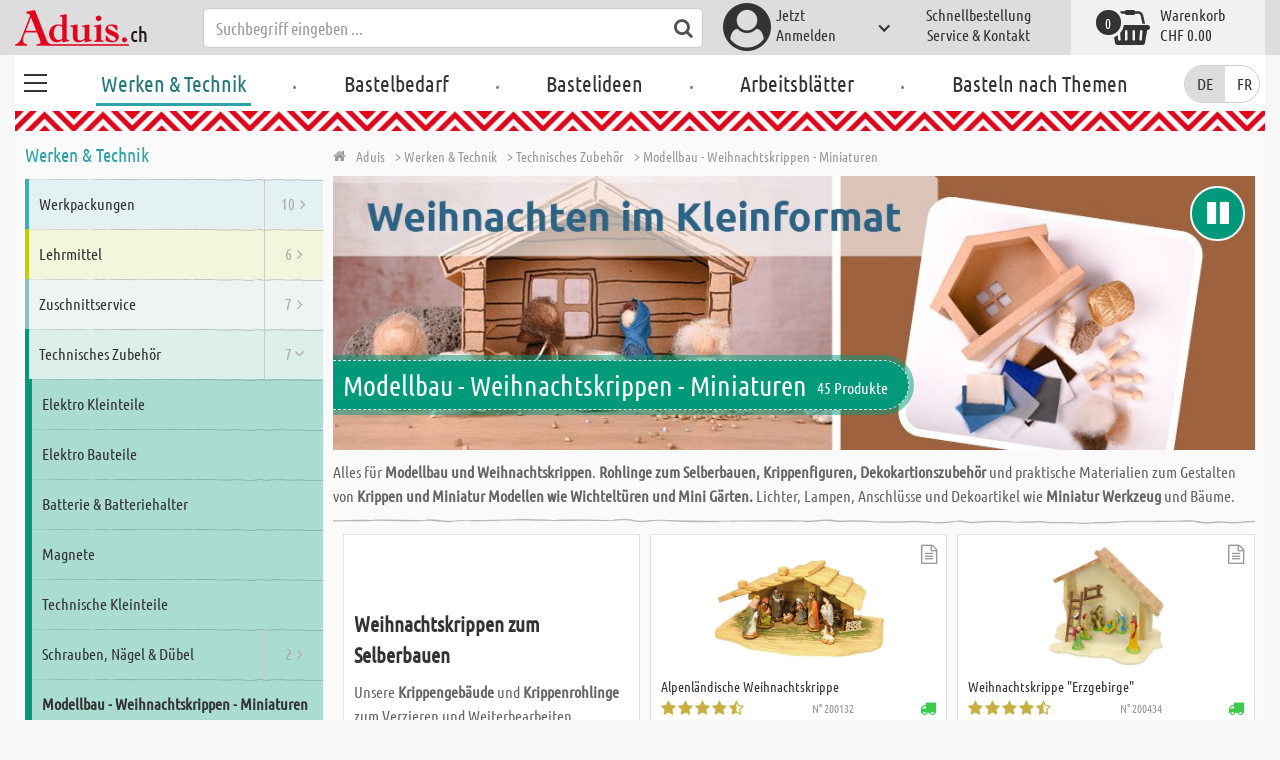

--- FILE ---
content_type: text/html; charset=utf-8
request_url: https://www.aduis.ch/technisches-zubehoer-modellbau-weihnachtskrippen-miniaturen-pg1057
body_size: 31200
content:





<!DOCTYPE html>
<html data-wf-page="58a448a47859cc392643319e" data-wf-site="587621ad03960a622ed71af2" lang="de-ch">
<head>

    
<script>
    function initGtm() {
        (function (w, d, s, l, i) {
            w[l] = w[l] || []; w[l].push({
                'gtm.start':
                    new Date().getTime(), event: 'gtm.js'
            }); var f = d.getElementsByTagName(s)[0],
                j = d.createElement(s), dl = l != 'dataLayer' ? '&l=' + l : ''; j.async = true; j.src =
                    'https://www.googletagmanager.com/gtm.js?id=' + i + dl; 
                    
                    j.addEventListener('load', function() {
                      var _ge = new CustomEvent('gtm_loaded', { bubbles: true });
                      d.dispatchEvent(_ge);
                    });
                    
                    f.parentNode.insertBefore(j, f);
        })(window, document, 'script', 'dataLayer', 'GTM-TBSTF7H');
    }
</script>


    <meta http-equiv="content-type" content="text/html; charset=utf-8">
    <meta content="width=device-width, initial-scale=1" name="viewport">
    <link rel="dns-prefetch" href="//ajax.aspnetcdn.com/">
    <link rel="dns-prefetch" href="//staticxx.facebook.com/">
    <link rel="dns-prefetch" href="//dc.services.visualstudio.com/">
    <link rel="dns-prefetch" href="//dc.services.visualstudio.com/">
    <link rel="dns-prefetch" href="//cdnjs.cloudflare.com/">
    <link rel="dns-prefetch" href="//connect.facebook.net/">

    <link rel="preconnect" href="https://www.facebook.com">
    <link rel="preconnect" href="https://connect.facebook.net">

    

    

    
        <meta name="ROBOTS" content="INDEX, FOLLOW">
        <link rel="stylesheet" href="/lib/font-awesome/css/font-awesome-local.min.css" type="text/css">
        <link rel="stylesheet" href="/css/aduis.min.css?v=20" type="text/css" />
    

    <link rel="apple-touch-icon" sizes="180x180" href="/apple-touch-icon.png">
    <link rel="icon" type="image/png" sizes="32x32" href="/favicon-32x32.png">
    <link rel="icon" type="image/png" sizes="16x16" href="/favicon-16x16.png">
    <link rel="manifest" href="/site.webmanifest">
    <link rel="mask-icon" href="/safari-pinned-tab.svg" color="#5bbad5">
    <meta name="msapplication-TileColor" content="#ffffff">
    <meta name="theme-color" content="#ffffff">


    
    <link rel="preload" href="/css/productGroups.css" as="style" />
    <link rel="stylesheet" href="/css/productGroups.css" type="text/css" />
    <link rel="stylesheet" href="/css/aduis-slider.min.css?v=1" type="text/css" />

<title>Modellbau - Weihnachtskrippen - Miniaturen online kaufen | Aduis</title><meta name="description" content="Krippenfiguren ⭐ Alles für Modellbau, Weihnachtskrippen, Wichteltüren, Mini-Gärten ⭐ Günstige Preise! ⭐ Jetzt bestellen!" /><meta name="keywords" content="Weihnachtskrippe, Krippenbau, Abenländische Weihnachtskrippe, orientalische Weihnachtskrippe, Krippe, Krippenfiguren, Krippenzubehör, Wichteltüren, Mini Gärten, Modellbau, Häuser, Deko, Floristik" /><meta name="organisation" content="Aduis GmbH" /><meta name="reply-to" content="info@aduis.ch" /><meta name="expires" content="0" /><link rel="canonical" href="https://www.aduis.ch/technisches-zubehoer-modellbau-weihnachtskrippen-miniaturen-pg1057" /><meta property="og:type" content="Website" /><meta property="og:title" content="Modellbau - Weihnachtskrippen - Miniaturen online kaufen | Aduis" /><meta property="og:description" content="Krippenfiguren ⭐ Alles für Modellbau, Weihnachtskrippen, Wichteltüren, Mini-Gärten ⭐ Günstige Preise! ⭐ Jetzt bestellen!" /><meta property="og:url" content="https://www.aduis.ch/technisches-zubehoer-modellbau-weihnachtskrippen-miniaturen-pg1057" /><meta property="og:site_name" content="Aduis Webshop" /><meta property="og:image" content="https://www.aduis.ch/pics/PG_oben/O_de_Krippenbau.jpg" /><meta property="og:image:width" content="234" /><meta property="og:image:height" content="234" /><meta property="article:publisher" content="Aduis GmbH" /><script type='application/ld+json'>{"@context":"https://schema.org","@type":"WebPage","name":"Modellbau - Weihnachtskrippen - Miniaturen online kaufen | Aduis","description":"Krippenfiguren ⭐ Alles für Modellbau, Weihnachtskrippen, Wichteltüren, Mini-Gärten ⭐ Günstige Preise! ⭐ Jetzt bestellen!","url":"https://www.aduis.ch"}</script><script type='application/ld+json'>{"@context":"https://schema.org","@type":"Organization","name":"Aduis GmbH","sameAs":["https://www.facebook.com/Aduis.de","https://plus.google.com/102928790313945037824/posts","https://www.pinterest.de/Aduis_DE/","https://www.youtube.com/user/AduisCom"],"url":"https://www.aduis.ch","contactPoint":{"@type":"ContactPoint","contactType":"customer support","email":"info@aduis.ch","telephone":"+41 71 / 245 11 40"}}</script><script type='application/ld+json'>{"@context":"https://schema.org","@type":"BreadcrumbList","itemListElement":[{"@type":"ListItem","item":{"@type":"WebPage","@id":"https://www.aduis.ch/werken-technik","name":"Werken & Technik"},"position":1},{"@type":"ListItem","item":{"@type":"WebPage","@id":"https://www.aduis.ch/technisches-zubehoer-pg33.aspx","name":"Technisches Zubehör"},"position":2},{"@type":"ListItem","item":{"@type":"WebPage","@id":"https://www.aduis.ch/modellbau-weihnachtskrippen-miniaturen-pl1057.aspx","name":"Modellbau - Weihnachtskrippen - Miniaturen"},"position":3}]}</script><link rel="alternate" href="https://www.aduis.at/technisches-zubehoer-modellbau-weihnachtskrippen-miniaturen-pg1057" hreflang="de-AT" /><link rel="alternate" href="https://www.aduis.de/technisches-zubehoer-modellbau-weihnachtskrippen-miniaturen-pg1057" hreflang="de-DE" /><link rel="alternate" href="https://www.aduis.ch/technisches-zubehoer-modellbau-weihnachtskrippen-miniaturen-pg1057" hreflang="de-CH" /><link rel="alternate" href="https://www.aduis.fr/accessoires-techniques-modelisme-creches-de-noel-miniatures-pg1057" hreflang="fr-FR" /><link rel="alternate" href="https://www.aduis.ch/fr/accessoires-techniques-modelisme-creches-de-noel-miniatures-pg1057" hreflang="fr-CH" /><link rel="alternate" href="https://www.aduis.be/fr/accessoires-techniques-modelisme-creches-de-noel-miniatures-pg1057" hreflang="fr-BE" /><link rel="alternate" href="https://www.aduis.nl/technische-accessoires-modelbouw-kerststallen-miniaturen-pg1057" hreflang="nl-NL" /><link rel="alternate" href="https://www.aduis.be/technische-accessoires-modelbouw-kerststallen-miniaturen-pg1057" hreflang="nl-BE" /></head>
<body>

    <script>
        var mmenuFooterFacebook = 'https://www.facebook.com/Aduis.de';
        var mmenuFooterPhone = '071 / 245 11 40';
        var mmenuFooterEmail = 'info@aduis.ch';
    </script>

    <div class="sidebar-block sidebar-nav-block" id="sidebar-block-menu-wrapper"  data-lng="de">
        <nav id="menu">
            <ul class="menu-main"></ul>
        </nav>
    </div>

        <div class="header-section fixedMmenuHeader" style="position:fixed;width:100%;top:0px;">

            <div class="w-container">
                <div class="header-block-parent">

                    <a class="fa fa-bars burger" href="#menu" style="position:fixed;"></a>
                    <a class="fa fa-times times" href="#my-page" style="position:fixed;"></a>

                    <div class="header-block logo-block">
                        <a class="logo-wrapper w-inline-block logoWithDomain" href="/">
                            <picture><source sizes="100vw" srcset="/pics/Design/aduis-8.webp" type="image/webp"></source><img alt="Aduis Logo" class="logo" src="/pics/Design/aduis-8.png" title=""></img></picture>
                        </a>
                        <a class="logo-wrapper w-inline-block logoWithoutDomain" href="/">
                            <picture><source sizes="100vw" srcset="/pics/Design/Aduis-115x37.webp" type="image/webp"></source><img alt="Aduis" class="logo" src="/pics/Design/Aduis-115x37.png" title=""></img></picture>
                        </a>
                    </div>
                    <div class="search-trigger-parent" data-ix="show-search-field">
                        <div class="fa fa-search search-trigger"></div>
                    </div>
                    <div class="search-field-block search-field-parent">
                        <div class="form-wrapper w-form">
                            <form class="form-content" id="searchForm" method="get" action="/Search">
                                <div class="fa fa-search input-search-icon" id="btnSearch" onclick="javascript:this.parentNode.submit()"></div>
                                <input type="hidden" name="lng" value="de" />
                                <input class="search-input w-input" placeholder="Suchbegriff eingeben ..." id="searchField" name="search" maxlength="256" type="text" autocomplete="off">
                            </form>
                            <div class="searchResults">
                                <div class="searchParent">
                                    <div class="searchBlock">
                                        <div class="categories"></div>
                                        <div class="sets"></div>
                                        <div class="worksheets"></div>
                                        <div class="videos"></div>
                                    </div>
                                    <div class="searchSeperator"></div>
                                    <div class="searchBlock searchArticleBlock">
                                        <div class="articles searchArticle"></div>
                                    </div>
                                </div>
                            </div>
                        </div>
                    </div>

                    <div class="header-block user-block-parent">
                        <div class="dropdown-parent w-dropdown" data-delay="0" data-hover="1">
                            


    <div class="dropdown-sign-in w-dropdown-toggle">
        <a class="main-login-top-link w-inline-block touch-link" href="/account/login">
            <div class="account-text">
                Jetzt<br>Anmelden
            </div>
            <div class="fa fa-3x fa-user-circle"></div>
            <div class="account-icon w-icon-dropdown-toggle"></div>
        </a>
    </div>

                        </div>

                        <div class="quick-order user-block">
                            <div style="min-height:20px">
                                <a class="header-user-link quickOrderLayoutTop"  href="/schnellbestellung">
                                    Schnellbestellung
                                </a>
                            </div>
                            <a class="header-user-link" href="/service-und-kontakt">
                                Service & Kontakt
                            </a>
                        </div>

                        <div class="basket-block user-block w-inline-block  ">
                            <a class="basket-block-link" href="/basket/detail">
                                <div class="big-basket fa fa-shopping-basket"></div>
                                <div class="basket-text-parent">
                                    <div class="basket-text">
                                        Warenkorb
                                    </div>
                                    <div class="basket-price basket-text">CHF 0.00</div>
                                </div>
                                <div class="counter counter-zero">0</div>
                            </a>

                            <div class="basket-quick-info">
                                <div class="basket-quick-info-content">
                                    
    <h4>
        Ihr Warenkorb ist leer.
    </h4>
    <div class="divider hide-on-mobile"></div>
    <div class="quick-info-scroll-wrapper" style="padding: 30px;padding-bottom: 20px;">
        Geben Sie Artikel in den Warenkorb!
    </div>



                                </div>
                            </div>
                        </div>


                    </div>
                </div>
            </div>
        </div>

<div class='background-section content-section'>            <div class="nav-section-wrapp" style="background-color:transparent;">
                

<nav class="header-navigation" style="background-color:transparent;">
    <div class="w-container nav-container" style="width:100%;">



        <div class="main-nav-parent w-nav" data-animation="default" data-collapse="none" data-duration="400" data-no-scroll="1" style="width:100%;">
            <div class="w-container" style="width:100%;">
                <nav class="w-nav-menu" style="width:100%;display:flex;">
                    <a class="custom-burger" href="/werken-technik">
                        <div class="burger-lines">
                            <div class="custom-burger-line"></div>
                            <div class="custom-burger-line"></div>
                            <div class="custom-burger-line"></div>
                        </div>
                    </a>
                    <a id="craftingAndTechnology" class="nav-link w-nav-link ajax-top-nav active-topnav-element" data-hidechildren="false" data-typeid="CraftingAndTechnology" href="/werken-technik">
                        Werken & Technik
                    </a>
                    <span class="main-nav-sep">.</span>
                    <a class="nav-link w-nav-link ajax-top-nav " data-hidechildren="false" data-typeid="CraftingSupplies" href="/bastelbedarf">
                        Bastelbedarf
                    </a>
                    <span class="main-nav-sep">.</span>
                    <a class="nav-link w-nav-link ajax-top-nav " data-hidechildren="false" data-typeid="CrafIdeas" href="/bastelideen">
                        Bastelideen
                    </a>
                    <span class="main-nav-sep">.</span>
                    <a class="nav-link w-nav-link ajax-top-nav " data-hidechildren="false" data-typeid="Worksheets" href="/arbeitsblaetter">
                        Arbeitsblätter
                    </a>
                    <span class="main-nav-sep">.</span>
                    <a class="nav-link w-nav-link ajax-top-nav " data-hidechildren="false" data-typeid="Tag" href="/basteln-nach-themen">
                        Basteln nach Themen
                    </a>
                </nav>
                <div class="w-nav-button">
                    <div class="w-icon-nav-menu"></div>
                </div>
            </div>
        </div>
        



        <nav class="header-block languageDesktop">
                <form method="post" action="/Home/SetLanguage?returnUrl=%2Ftechnisches-zubehoer-modellbau-weihnachtskrippen-miniaturen-pg1057">
                    
                    <input type="hidden" name="culture" value="de-CH" />
                    <button onclick="this.form.submit();" class="button-de" title="" disabled=&quot;disabled&quot;>
                        DE
                    </button>
                <input name="__RequestVerificationToken" type="hidden" value="CfDJ8EP2RsdHeslGk82SYq3GSbvugUmqwsIFqDzgMd3sfgPXuyL1ma9L_nAGDA9Hm7MqTpQstsAnPEnrIXzLQWTE0j6gj65N3kYm7MkFB6xImYPPJ09Fr7yF2nsZAuVXeDT6qRIsn-gteFcVSQ9mF5rFeeo" /></form>
                <form method="post" action="/Home/SetLanguage?returnUrl=%2Ftechnisches-zubehoer-modellbau-weihnachtskrippen-miniaturen-pg1057">
                    
                    <input type="hidden" name="culture" value="fr-CH" />
                    <button onclick="this.form.submit();" class="button-fr" title="" >
                        FR
                    </button>
                <input name="__RequestVerificationToken" type="hidden" value="CfDJ8EP2RsdHeslGk82SYq3GSbvugUmqwsIFqDzgMd3sfgPXuyL1ma9L_nAGDA9Hm7MqTpQstsAnPEnrIXzLQWTE0j6gj65N3kYm7MkFB6xImYPPJ09Fr7yF2nsZAuVXeDT6qRIsn-gteFcVSQ9mF5rFeeo" /></form>
        </nav>

    </div>
</nav>
                <div class="aduis-pattern-content-top lazy" style="background-image: url(/pics/Design/pattern_aduis.jpg)"></div>
            </div>

    



<div class="two-col-content">
    <div class="sidebar two-col-block" id="sidebar">
        <div id="sidebar-placeholder">
        </div>
        
<div class="sidebar-block sidebar-theme-block">
    <h2 class="sidebar-main-headline">
        <a href="/basteln-nach-themen">
            Nach Themen stöbern
        </a>
    </h2>
    <div class="sidebar-themes-parent">
                <a class="sidebar-small-theme-parent small-theme-parent w-inline-block" data-ix="icon-animation" href="/neu-fuer-schule-kita-tag1">
                    <picture><source sizes="100vw" srcset="/pics/Themen/774_ic_xx_WP_Fruehling_transparent.webp" type="image/webp"></source><img alt="Neu f&amp;#xFC;r Schule &amp;amp; Kita" class="small-theme-slide-icon" src="/pics/Themen/774_ic_xx_WP_Fruehling_transparent.png?maxSize=48" title=""></img></picture>
                    <div class="sidebar-small-theme-text small-theme-slide-text">
                        Neu f&#xFC;r Schule &amp; Kita
                    </div>
                </a>
                <a class="sidebar-small-theme-parent small-theme-parent w-inline-block" data-ix="icon-animation" href="/abverkauf-restposten-tag2">
                    <picture><source sizes="100vw" srcset="/pics/Themen/2_ic_xx_Abverkauf_rosa-rot.webp" type="image/webp"></source><img alt="Abverkauf - Restposten" class="small-theme-slide-icon" src="/pics/Themen/2_ic_xx_Abverkauf_rosa-rot.png?maxSize=48" title=""></img></picture>
                    <div class="sidebar-small-theme-text small-theme-slide-text">
                        Abverkauf - Restposten
                    </div>
                </a>
                <a class="sidebar-small-theme-parent small-theme-parent w-inline-block" data-ix="icon-animation" href="/buecher-tag3">
                    <picture><source sizes="100vw" srcset="/pics/Themen/3_ic_xx_Buecher.webp" type="image/webp"></source><img alt="B&amp;#xFC;cher" class="small-theme-slide-icon" src="/pics/Themen/3_ic_xx_Buecher.png?maxSize=48" title=""></img></picture>
                    <div class="sidebar-small-theme-text small-theme-slide-text">
                        B&#xFC;cher
                    </div>
                </a>
                <a class="sidebar-small-theme-parent small-theme-parent w-inline-block" data-ix="icon-animation" href="/mediathek">
                    <picture><source sizes="100vw" srcset="/pics/Themen/17_ic_xx_Videos.webp" type="image/webp"></source><img alt="Aduis TV" class="small-theme-slide-icon" src="/pics/Themen/17_ic_xx_Videos.png?maxSize=48" title=""></img></picture>
                    <div class="sidebar-small-theme-text small-theme-slide-text">
                        Aduis TV
                    </div>
                </a>
                <a class="sidebar-small-theme-parent small-theme-parent w-inline-block" data-ix="icon-animation" href="/werkpackungsklassiker-tag647">
                    <picture><source sizes="100vw" srcset="/pics/Themen/647_ic_xx_Werkpackungsklassiker.webp" type="image/webp"></source><img alt="Werkpackungsklassiker" class="small-theme-slide-icon" src="/pics/Themen/647_ic_xx_Werkpackungsklassiker.png?maxSize=48" title=""></img></picture>
                    <div class="sidebar-small-theme-text small-theme-slide-text">
                        Werkpackungsklassiker
                    </div>
                </a>
                <a class="sidebar-small-theme-parent small-theme-parent w-inline-block" data-ix="icon-animation" href="/kreatives-osterbasteln-tag678">
                    <picture><source sizes="100vw" srcset="/pics/Themen/678_ic_xx_Osterei.webp" type="image/webp"></source><img alt="Kreatives Osterbasteln" class="small-theme-slide-icon" src="/pics/Themen/678_ic_xx_Osterei.png?maxSize=48" title=""></img></picture>
                    <div class="sidebar-small-theme-text small-theme-slide-text">
                        Kreatives Osterbasteln
                    </div>
                </a>
                <a class="sidebar-small-theme-parent small-theme-parent w-inline-block" data-ix="icon-animation" href="/werken-im-winter-tag742">
                    <picture><source sizes="100vw" srcset="/pics/Themen/742_ic_xx_Werkpackungen-Herbst-Winter.webp" type="image/webp"></source><img alt="Werken im Winter" class="small-theme-slide-icon" src="/pics/Themen/742_ic_xx_Werkpackungen-Herbst-Winter.jpg?maxSize=48" title=""></img></picture>
                    <div class="sidebar-small-theme-text small-theme-slide-text">
                        Werken im Winter
                    </div>
                </a>
                <a class="sidebar-small-theme-parent small-theme-parent w-inline-block" data-ix="icon-animation" href="/rocailles-perlen-tag756">
                    <picture><source sizes="100vw" srcset="/pics/Themen/756_ic_xx_Rocailles.webp" type="image/webp"></source><img alt="Rocailles Perlen" class="small-theme-slide-icon" src="/pics/Themen/756_ic_xx_Rocailles.jpg?maxSize=48" title=""></img></picture>
                    <div class="sidebar-small-theme-text small-theme-slide-text">
                        Rocailles Perlen
                    </div>
                </a>
                <a class="sidebar-small-theme-parent small-theme-parent w-inline-block" data-ix="icon-animation" href="/acryl-farben-tag767">
                    <picture><source sizes="100vw" srcset="/pics/Themen/767_ic_xx_Acrylfarben.webp" type="image/webp"></source><img alt="Acryl Farben" class="small-theme-slide-icon" src="/pics/Themen/767_ic_xx_Acrylfarben.png?maxSize=48" title=""></img></picture>
                    <div class="sidebar-small-theme-text small-theme-slide-text">
                        Acryl Farben
                    </div>
                </a>
                <a class="sidebar-small-theme-parent small-theme-parent w-inline-block" data-ix="icon-animation" href="/karneval-fasching-deko-ideen-tag809">
                    <picture><source sizes="100vw" srcset="/pics/Themen/674_ic_xx_Fasching.webp" type="image/webp"></source><img alt="Karneval / Fasching Deko - Ideen" class="small-theme-slide-icon" src="/pics/Themen/674_ic_xx_Fasching.png?maxSize=48" title=""></img></picture>
                    <div class="sidebar-small-theme-text small-theme-slide-text">
                        Karneval / Fasching Deko - Ideen
                    </div>
                </a>
                <a class="sidebar-small-theme-parent small-theme-parent w-inline-block" data-ix="icon-animation" href="/schnelle-projekte-tag831">
                    <picture><source sizes="100vw" srcset="/pics/Themen/481_ic_xx_Holzbausaetze.webp" type="image/webp"></source><img alt="Schnelle Projekte" class="small-theme-slide-icon" src="/pics/Themen/481_ic_xx_Holzbausaetze.png?maxSize=48" title=""></img></picture>
                    <div class="sidebar-small-theme-text small-theme-slide-text">
                        Schnelle Projekte
                    </div>
                </a>
                <a class="sidebar-small-theme-parent small-theme-parent w-inline-block" data-ix="icon-animation" href="/welt-des-filzens-tag865">
                    <picture><source sizes="100vw" srcset="/pics/Themen/493_ic_xx_Valentinsday.webp" type="image/webp"></source><img alt="Welt des Filzens" class="small-theme-slide-icon" src="/pics/Themen/493_ic_xx_Valentinsday.png?maxSize=48" title=""></img></picture>
                    <div class="sidebar-small-theme-text small-theme-slide-text">
                        Welt des Filzens
                    </div>
                </a>
                <a class="sidebar-small-theme-parent small-theme-parent w-inline-block" data-ix="icon-animation" href="/kerzen-gestalten-verzieren-tag892">
                    <picture><source sizes="100vw" srcset="/pics/Themen/749_ic_xx_Kerzen-verzieren.webp" type="image/webp"></source><img alt="Kerzen gestalten &amp;amp; verzieren" class="small-theme-slide-icon" src="/pics/Themen/749_ic_xx_Kerzen-verzieren.jpg?maxSize=48" title=""></img></picture>
                    <div class="sidebar-small-theme-text small-theme-slide-text">
                        Kerzen gestalten &amp; verzieren
                    </div>
                </a>
                <a class="sidebar-small-theme-parent small-theme-parent w-inline-block" data-ix="icon-animation" href="/lichterwerkstatt-tag1022">
                    <picture><source sizes="100vw" srcset="/pics/Themen/1022_ic_xx_sternen.webp" type="image/webp"></source><img alt="Lichterwerkstatt" class="small-theme-slide-icon" src="/pics/Themen/1022_ic_xx_sternen.jpg?maxSize=48" title=""></img></picture>
                    <div class="sidebar-small-theme-text small-theme-slide-text">
                        Lichterwerkstatt
                    </div>
                </a>
    </div>
</div>

        

        
<div class="sidebar-block">
    <h2 class="sidebar-main-headline">
        Service
    </h2>
    <ul class="sidebar-ul">
        <li class="sidebar-li">
            <a class="sidebar-li-link w-inline-block" href="/schnellbestellung">
                <div class="sidebar-icon-parent">
                    <div class="fa fa-2x fa-shopping-cart"></div>
                </div>
                <div class="sidebar-link-text">
                    Schnellbestellung
                </div>
            </a>
        </li>
        <li class="sidebar-li">
            <a class="sidebar-li-link w-inline-block" href="/katalog">
                <div class="sidebar-icon-parent">
                    <div class="fa fa-2x fa-book"></div>
                </div>
                <div class="sidebar-link-text">
                    Kataloge
                </div>
            </a>
        </li>
        <li class="sidebar-li">
            <a class="sidebar-li-link w-inline-block" href="/mediathek">
                <div class="sidebar-icon-parent">
                    <div class="fa fa-2x fa-film"></div>
                </div>
                <div class="sidebar-link-text">
                    Mediathek
                </div>
            </a>
        </li>
    </ul>
</div>
    </div>

    <div class="two-col-block two-col-slide-block">
        <div class="content-parent">
            
    <div class="breadcrumb-end-gradient"></div>
    <div class="breadcrumb-parent">

        <a class="crumb-start w-inline-block " href="/">
            <div class="fa fa-home"></div>
            <div class="crumb-root">Aduis</div>
        </a>


                <a class="crumb-item" href="/werken-technik">
                    <span class="breadCrumbItemText">> Werken &amp; Technik</span>
                </a>
                <a class="crumb-item" href="/technisches-zubehoer-pg33">
                    <span class="breadCrumbItemText">> Technisches Zubeh&#xF6;r</span>
                </a>
                <a class="crumb-item" href="/modellbau-weihnachtskrippen-miniaturen-pl1057">
                    <span class="breadCrumbItemText">> Modellbau - Weihnachtskrippen - Miniaturen</span>
                </a>

    </div>


                    <div class="header-slider-wrapper">
                        <div id="product-group-33-header" class="main-headline-parent">
                            <h1 class="main-headline"> Modellbau - Weihnachtskrippen - Miniaturen</h1>
                            <div class="product-list-counter">45 Produkte</div>
                        </div>

                        <div style="max-width:1280px;margin:0 auto;">
                            <div id="rev_slider_1078_1_wrapper" class="rev_slider_wrapper fullwidthbanner-container" data-alias="classic4export" data-source="gallery" style="margin:0px auto;background-color:transparent;padding:0px;margin-top:0px;margin-bottom:0px;">
                                <!-- START REVOLUTION SLIDER 5.4.1 auto mode -->

                                <div class="rev-slider-controls product-group-33-video product- product-banner-video w-inline-block">
                                    <i class="rev-slider-playpause fa-icon-pause"></i>
                                    <i class="rev-slider-playpause fa-icon-play" style="display:none;"></i>
                                </div>
                                <div id="rev_slider_1078_2" class="rev_slider fullwidthabanner" style="display:none;" data-version="5.4.1">
                                    <ul>
                                                <!-- SLIDE  -->
                                                <li data-index="rs-3041" data-transition="fade" data-slotamount="default" data-hideafterloop="0" data-hideslideonmobile="off" data-masterspeed="2000" data-thumb="" data-rotate="0" data-saveperformance="off" data-param1="" data-param2="" data-param3="" data-param4="" data-param5="" data-param6="" data-param7="" data-param8="" data-param9="" data-param10="" data-description="">
                                                    <!-- MAIN IMAGE -->
                                                    <img src="/pics/PG_oben/O_de_Krippenbau.jpg" alt="PG_oben/O_de_Krippenbau.jpg" data-bgposition="" data-bgfit="cover" data-bgrepeat="no-repeat" data-bgparallax="10" class="rev-slidebg" cnx-ignore="true" data-no-retina />
                                                </li>
                                                <!-- SLIDE  -->
                                                <li data-index="rs-3042" data-transition="fade" data-slotamount="default" data-hideafterloop="0" data-hideslideonmobile="off" data-masterspeed="2000" data-thumb="" data-rotate="0" data-saveperformance="off" data-param1="" data-param2="" data-param3="" data-param4="" data-param5="" data-param6="" data-param7="" data-param8="" data-param9="" data-param10="" data-description="">
                                                    <!-- MAIN IMAGE -->
                                                    <img src="/pics/PG_oben/O_xx_Modellbau_Weihnachtskrippen.jpg" alt="PG_oben/O_xx_Modellbau_Weihnachtskrippen.jpg" data-bgposition="" data-bgfit="cover" data-bgrepeat="no-repeat" data-bgparallax="10" class="rev-slidebg" cnx-ignore="true" data-no-retina />
                                                </li>
                                    </ul>
                                    <div class="tp-bannertimer" style="height: 7px; background-color: rgba(255, 255, 255, 0.25);"></div>
                                </div>
                            </div><!-- END REVOLUTION SLIDER -->
                        </div>
                    </div>
                <p class="hide-on-mobile">
                    Alles für <strong>Modellbau und Weihnachtskrippen</strong>. <strong>Rohlinge zum Selberbauen, Krippenfiguren, Dekokartionszubehör</strong> und praktische Materialien zum Gestalten von <strong>Krippen und Miniatur Modellen wie Wichteltüren und Mini Gärten.</strong> Lichter, Lampen, Anschlüsse und Dekoartikel wie <strong>Miniatur Werkzeug</strong> und Bäume.
                </p>
                <div class="divider"></div>
        </div>
            <ul class="product-list-parent theme-list-parent w-list-unstyled columns-4" data-ix="fade-in-on-page-load">

                    <li data-product='{&quot;item_id&quot;:&quot;479&quot;,&quot;item_name&quot;:&quot;Krippen&quot;,&quot;item_category&quot;:&quot;Modellbau - Weihnachtskrippen - Miniaturen&quot;,&quot;price&quot;:0.0,&quot;currency&quot;:&quot;CHF&quot;,&quot;index&quot;:0}' class="product-list-block theme-list-block colspan-24">


<article title="Krippen" class="html-tag article-3col-theme image-box-66 product-article theme-article tagItem product-33-listing"
         data-ix="show-quick-view-button">
    <div class="html-tag-wrapper vertical-center horizontal-left"><div><h3>Weihnachtskrippen zum Selberbauen</h3><p>Unsere <strong>Krippengebäude</strong> und <strong>Krippenrohlinge</strong> zum Verzieren und Weiterbearbeiten.</p></div></div>
</article>

                    </li>
                    <li data-product='{&quot;item_id&quot;:&quot;200132&quot;,&quot;item_name&quot;:&quot;Alpenl&#xE4;ndische Weihnachtskrippe&quot;,&quot;item_category&quot;:&quot;Modellbau - Weihnachtskrippen - Miniaturen&quot;,&quot;price&quot;:13.2000,&quot;currency&quot;:&quot;CHF&quot;,&quot;index&quot;:1}' class="product-list-block theme-list-block colspan-14">




<article class="article-3col-theme theme-article product-article  product-33-listing" data-ix="show-quick-view-button"
         data-product='{"id": "200132", "name": "Alpenl&#xE4;ndische Weihnachtskrippe", "price": 13.20, "position": 2, "urifallback":"/von-10-15-jahren-alpenlaendische-weihnachtskrippe-art200132","uri": "/von-10-15-jahren-alpenlaendische-weihnachtskrippe-art200132", "category": "Modelbouw - Kerststallen - Miniaturen", "list": "Themenliste Modelbouw - Kerststallen - Miniaturen" }'>
    <div class="_3col-theme-top-parent article-top-parent theme-list-top-parent">
        <a class="_3col-theme-image-link product-list-image-link theme-list-image-link w-inline-block" data-ix="product-list-image-scale-on-hover" href="/von-10-15-jahren-alpenlaendische-weihnachtskrippe-art200132" title="Alpenländische Weihnachtskrippe">
            <picture><source sizes="100vw" srcset="/pics/art_nr/200132_3.webp" type="image/webp"></source><img alt="Alpenl&#xE4;ndische Weihnachtskrippe" class="product-list-image" src="/pics/art_nr/200132_3.jpg" title="Alpenl&#xE4;ndische Weihnachtskrippe"></img></picture>
        </a>


    </div>
    <div class="article-bottom">
        <div class="item-headline-parent">
            <div class="item-headline-gradient"></div>

            <a class="product-list-title" href="/von-10-15-jahren-alpenlaendische-weihnachtskrippe-art200132">
                Alpenl&#xE4;ndische Weihnachtskrippe
            </a>


        </div>

        <div class="item-info-parent">
                <div class="rating-stars-wrapper" title="4.28/5">
                            <div class="fa fa-star"></div>
                            <div class="fa fa-star"></div>
                            <div class="fa fa-star"></div>
                            <div class="fa fa-star"></div>
                            <div class="fa fa-star-half-o"></div>
                </div>
            <div class="item-number">N° 200132</div>
            <div class="hide-on-mobile fa fa-truck on-stock" title="Sofort lieferbar"></div>

            <div class="delivery-block stock-info mobile-only">
                <div class="fa fa-truck on-stock" title="Sofort lieferbar"></div>
                <div class="stock-info-text">
                    Sofort lieferbar
                </div>
            </div>
        </div>

        <div class="item-icons-parent">
                <a class="dark-icon fa fa-file-text-o w-inline-block" href="/arbeitsblaetter/von-10-15-jahren-alpenlaendische-weihnachtskrippe-art200132" title="Zum Arbeitsblatt"></a>
        </div>

        <div class="product-list-footer">
            <div class="item-price-parent">
                    <div class="item-price-block" style="center">

                            <div class="item-price">

CHF 13.20                            </div>

                        <div class="item-price price-info">
Stk.                        </div>
                    </div>
            </div>

                <div class="add-to-basket-list-parent item-add-to-basket-parent">
                    <input id="txt_200132" class="article-counter article-list-counter" style="text-align:center;" type="text" value="1" />

                    <a class="ajaxAddToBasketButton add-to-basket small-basket w-inline-block"
                       data-quantityfieldid="txt_200132" data-productid="200132" data-formid="specialMeasureForm" href="#" title="in den Warenkorb">
                        <div class="fa fa-shopping-basket"></div>
                    </a>

                </div>

        </div>
    </div>



</article>                    </li>
                    <li data-product='{&quot;item_id&quot;:&quot;200434&quot;,&quot;item_name&quot;:&quot;Weihnachtskrippe \&quot;Erzgebirge\&quot;&quot;,&quot;item_category&quot;:&quot;Modellbau - Weihnachtskrippen - Miniaturen&quot;,&quot;price&quot;:8.1000,&quot;currency&quot;:&quot;CHF&quot;,&quot;index&quot;:2}' class="product-list-block theme-list-block colspan-14">




<article class="article-3col-theme theme-article product-article  product-33-listing" data-ix="show-quick-view-button"
         data-product='{"id": "200434", "name": "Weihnachtskrippe Erzgebirge", "price": 8.10, "position": 3, "urifallback":"/von-7-12-jahren-weihnachtskrippe-erzgebirge-art200434","uri": "/von-7-12-jahren-weihnachtskrippe-erzgebirge-art200434", "category": "Modelbouw - Kerststallen - Miniaturen", "list": "Themenliste Modelbouw - Kerststallen - Miniaturen" }'>
    <div class="_3col-theme-top-parent article-top-parent theme-list-top-parent">
        <a class="_3col-theme-image-link product-list-image-link theme-list-image-link w-inline-block" data-ix="product-list-image-scale-on-hover" href="/von-7-12-jahren-weihnachtskrippe-erzgebirge-art200434" title="Weihnachtskrippe "Erzgebirge"">
            <picture><source sizes="100vw" srcset="/pics/art_nr/200434_2.webp" type="image/webp"></source><img alt="Weihnachtskrippe &quot;Erzgebirge&quot;" class="product-list-image" src="/pics/art_nr/200434_2.jpg" title="Weihnachtskrippe &quot;Erzgebirge&quot;"></img></picture>
        </a>


    </div>
    <div class="article-bottom">
        <div class="item-headline-parent">
            <div class="item-headline-gradient"></div>

            <a class="product-list-title" href="/von-7-12-jahren-weihnachtskrippe-erzgebirge-art200434">
                Weihnachtskrippe &quot;Erzgebirge&quot;
            </a>


        </div>

        <div class="item-info-parent">
                <div class="rating-stars-wrapper" title="4.52/5">
                            <div class="fa fa-star"></div>
                            <div class="fa fa-star"></div>
                            <div class="fa fa-star"></div>
                            <div class="fa fa-star"></div>
                            <div class="fa fa-star-half-o"></div>
                </div>
            <div class="item-number">N° 200434</div>
            <div class="hide-on-mobile fa fa-truck on-stock" title="Sofort lieferbar"></div>

            <div class="delivery-block stock-info mobile-only">
                <div class="fa fa-truck on-stock" title="Sofort lieferbar"></div>
                <div class="stock-info-text">
                    Sofort lieferbar
                </div>
            </div>
        </div>

        <div class="item-icons-parent">
                <a class="dark-icon fa fa-file-text-o w-inline-block" href="/arbeitsblaetter/von-7-12-jahren-weihnachtskrippe-erzgebirge-art200434" title="Zum Arbeitsblatt"></a>
        </div>

        <div class="product-list-footer">
            <div class="item-price-parent">
                    <div class="item-price-block" style="center">

                            <div class="item-price">

CHF 8.10                            </div>

                        <div class="item-price price-info">
Stk.                        </div>
                    </div>
            </div>

                <div class="add-to-basket-list-parent item-add-to-basket-parent">
                    <input id="txt_200434" class="article-counter article-list-counter" style="text-align:center;" type="text" value="1" />

                    <a class="ajaxAddToBasketButton add-to-basket small-basket w-inline-block"
                       data-quantityfieldid="txt_200434" data-productid="200434" data-formid="specialMeasureForm" href="#" title="in den Warenkorb">
                        <div class="fa fa-shopping-basket"></div>
                    </a>

                </div>

        </div>
    </div>



</article>                    </li>
                    <li data-product='{&quot;item_id&quot;:&quot;603727&quot;,&quot;item_name&quot;:&quot;Pappmache Krippe, 21 x 7,5 x 15 cm&quot;,&quot;item_category&quot;:&quot;Modellbau - Weihnachtskrippen - Miniaturen&quot;,&quot;price&quot;:3.2000,&quot;currency&quot;:&quot;CHF&quot;,&quot;index&quot;:3}' class="product-list-block theme-list-block colspan-14">




<article class="article-3col-theme theme-article product-article  product-33-listing" data-ix="show-quick-view-button"
         data-product='{"id": "603727", "name": "Pappmache Krippe, 21 x 7,5 x 15 cm", "price": 3.20, "position": 4, "urifallback":"/pappmache-krippe-21-x-7-5-15-cm-art603727","uri": "/pappmache-krippe-21-x-7-5-15-cm-art603727", "category": "Modelbouw - Kerststallen - Miniaturen", "list": "Themenliste Modelbouw - Kerststallen - Miniaturen" }'>
    <div class="_3col-theme-top-parent article-top-parent theme-list-top-parent">
        <a class="_3col-theme-image-link product-list-image-link theme-list-image-link w-inline-block" data-ix="product-list-image-scale-on-hover" href="/pappmache-krippe-21-x-7-5-15-cm-art603727" title="Pappmache Krippe, 21 x 7,5 x 15 cm">
            <picture><source sizes="100vw" srcset="/pics/art_nr/603727.webp" type="image/webp"></source><img alt="Pappmache Krippe, 21 x 7,5 x 15 cm" class="product-list-image" src="/pics/art_nr/603727.jpg" title="Pappmache Krippe, 21 x 7,5 x 15 cm"></img></picture>
        </a>


    </div>
    <div class="article-bottom">
        <div class="item-headline-parent">
            <div class="item-headline-gradient"></div>

            <a class="product-list-title" href="/pappmache-krippe-21-x-7-5-15-cm-art603727">
                Pappmache Krippe, 21 x 7,5 x 15 cm
            </a>


        </div>

        <div class="item-info-parent">
                <div class="rating-stars-wrapper" title="5.00/5">
                            <div class="fa fa-star"></div>
                            <div class="fa fa-star"></div>
                            <div class="fa fa-star"></div>
                            <div class="fa fa-star"></div>
                            <div class="fa fa-star"></div>
                </div>
            <div class="item-number">N° 603727</div>
            <div class="hide-on-mobile fa fa-truck on-stock" title="Sofort lieferbar"></div>

            <div class="delivery-block stock-info mobile-only">
                <div class="fa fa-truck on-stock" title="Sofort lieferbar"></div>
                <div class="stock-info-text">
                    Sofort lieferbar
                </div>
            </div>
        </div>

        <div class="item-icons-parent">
        </div>

        <div class="product-list-footer">
            <div class="item-price-parent">
                    <div class="item-price-block" style="center">

                            <div class="item-price">

CHF 3.20                            </div>

                        <div class="item-price price-info">
Stk.                        </div>
                    </div>
            </div>

                <div class="add-to-basket-list-parent item-add-to-basket-parent">
                    <input id="txt_603727" class="article-counter article-list-counter" style="text-align:center;" type="text" value="1" />

                    <a class="ajaxAddToBasketButton add-to-basket small-basket w-inline-block"
                       data-quantityfieldid="txt_603727" data-productid="603727" data-formid="specialMeasureForm" href="#" title="in den Warenkorb">
                        <div class="fa fa-shopping-basket"></div>
                    </a>

                </div>

        </div>
    </div>



</article>                    </li>
                    <li data-product='{&quot;item_id&quot;:&quot;7153&quot;,&quot;item_name&quot;:&quot;Kinderkrippe mit Figuren aus Schrumpffolie&quot;,&quot;item_category&quot;:&quot;Modellbau - Weihnachtskrippen - Miniaturen&quot;,&quot;price&quot;:0.0,&quot;currency&quot;:&quot;CHF&quot;,&quot;index&quot;:4}' class="product-list-block theme-list-block colspan-24">

        <article title="Kinderkrippe mit Figuren aus Schrumpffolie" class="article-3col-theme image-box-66 product-article theme-article tagItem product-33-listing"
                 data-ix="show-quick-view-button"
                 style="background-image:url(/basteln-nach-themen/564_c24_xx_Weihnachtskrippe_Schrumpffolie.jpg);"></article>
                    </li>
                    <li data-product='{&quot;item_id&quot;:&quot;607739&quot;,&quot;item_name&quot;:&quot;Schrumpffolien Set, Krippe&quot;,&quot;item_category&quot;:&quot;Modellbau - Weihnachtskrippen - Miniaturen&quot;,&quot;price&quot;:4.3500,&quot;currency&quot;:&quot;CHF&quot;,&quot;index&quot;:5}' class="product-list-block theme-list-block colspan-14">




<article class="article-3col-theme theme-article product-article  product-33-listing" data-ix="show-quick-view-button"
         data-product='{"id": "607739", "name": "Schrumpffolien Set, Krippe", "price": 4.35, "position": 6, "urifallback":"/schrumpffolie-schrumpffolien-set-krippe-art607739","uri": "/schrumpffolie-schrumpffolien-set-krippe-art607739", "category": "Modelbouw - Kerststallen - Miniaturen", "list": "Themenliste Modelbouw - Kerststallen - Miniaturen" }'>
    <div class="_3col-theme-top-parent article-top-parent theme-list-top-parent">
        <a class="_3col-theme-image-link product-list-image-link theme-list-image-link w-inline-block" data-ix="product-list-image-scale-on-hover" href="/schrumpffolie-schrumpffolien-set-krippe-art607739" title="Schrumpffolien Set, Krippe">
            <picture><source sizes="100vw" srcset="/pics/art_nr/607739-2.webp" type="image/webp"></source><img alt="Schrumpffolien Set, Krippe" class="product-list-image" src="/pics/art_nr/607739-2.jpg" title="Schrumpffolien Set, Krippe"></img></picture>
        </a>


    </div>
    <div class="article-bottom">
        <div class="item-headline-parent">
            <div class="item-headline-gradient"></div>

            <a class="product-list-title" href="/schrumpffolie-schrumpffolien-set-krippe-art607739">
                Schrumpffolien Set, Krippe
            </a>


        </div>

        <div class="item-info-parent">
            <div class="item-number">N° 607739</div>
            <div class="hide-on-mobile fa fa-truck on-stock" title="Sofort lieferbar"></div>

            <div class="delivery-block stock-info mobile-only">
                <div class="fa fa-truck on-stock" title="Sofort lieferbar"></div>
                <div class="stock-info-text">
                    Sofort lieferbar
                </div>
            </div>
        </div>

        <div class="item-icons-parent">
        </div>

        <div class="product-list-footer">
            <div class="item-price-parent">
                    <div class="item-price-block" style="center">

                            <div class="item-price">

CHF 4.35                            </div>

                        <div class="item-price price-info">
Set                        </div>
                    </div>
            </div>

                <div class="add-to-basket-list-parent item-add-to-basket-parent">
                    <input id="txt_607739" class="article-counter article-list-counter" style="text-align:center;" type="text" value="1" />

                    <a class="ajaxAddToBasketButton add-to-basket small-basket w-inline-block"
                       data-quantityfieldid="txt_607739" data-productid="607739" data-formid="specialMeasureForm" href="#" title="in den Warenkorb">
                        <div class="fa fa-shopping-basket"></div>
                    </a>

                </div>

        </div>
    </div>



</article>                    </li>
                    <li data-product='{&quot;item_id&quot;:&quot;7764&quot;,&quot;item_name&quot;:&quot;Trenner Modellbau Miniaturen Weihnachtskrippen&quot;,&quot;item_category&quot;:&quot;Modellbau - Weihnachtskrippen - Miniaturen&quot;,&quot;price&quot;:0.0,&quot;currency&quot;:&quot;CHF&quot;,&quot;index&quot;:6}' class="product-list-block theme-list-block colspan-44">

        <picture><source sizes="100vw" srcset="/basteln-nach-themen/564_c44_xx_Trenner - Modellbau.webp" type="image/webp"></source><img class="tag-image-max tagItem product-33-listing" src="/basteln-nach-themen/564_c44_xx_Trenner - Modellbau.jpg" title="Trenner Modellbau Miniaturen Weihnachtskrippen"></img></picture>
                    </li>
                    <li data-product='{&quot;item_id&quot;:&quot;1450&quot;,&quot;item_name&quot;:null,&quot;item_category&quot;:&quot;Modellbau - Weihnachtskrippen - Miniaturen&quot;,&quot;price&quot;:0.0,&quot;currency&quot;:&quot;CHF&quot;,&quot;index&quot;:7}' class="product-list-block theme-list-block colspan-14">


<article class="html-tag article-3col-theme image-box-66 product-article theme-article tagItem product-33-listing"
         data-ix="show-quick-view-button">
    <div class="html-tag-wrapper vertical-center horizontal-left"><div><h3>Fertige Krippen</h3><strong>Krippenstall oder Krippenblock</strong>, aus verschiedenen Materialien.</div></div>
</article>

                    </li>
                    <li data-product='{&quot;item_id&quot;:&quot;307268&quot;,&quot;item_name&quot;:&quot;Krippenstall 30 x 16 x 15 cm&quot;,&quot;item_category&quot;:&quot;Modellbau - Weihnachtskrippen - Miniaturen&quot;,&quot;price&quot;:51.0000,&quot;currency&quot;:&quot;CHF&quot;,&quot;index&quot;:8}' class="product-list-block theme-list-block colspan-14">




<article class="article-3col-theme theme-article product-article  product-33-listing" data-ix="show-quick-view-button"
         data-product='{"id": "307268", "name": "Krippenstall 30 x 16 x 15 cm", "price": 51.00, "position": 9, "urifallback":"/modellbau-weihnachtskrippen-miniaturen-krippenstall-30-x-16-15-cm-art307268","uri": "/modellbau-weihnachtskrippen-miniaturen-krippenstall-30-x-16-15-cm-art307268", "category": "Modelbouw - Kerststallen - Miniaturen", "list": "Themenliste Modelbouw - Kerststallen - Miniaturen" }'>
    <div class="_3col-theme-top-parent article-top-parent theme-list-top-parent">
        <a class="_3col-theme-image-link product-list-image-link theme-list-image-link w-inline-block" data-ix="product-list-image-scale-on-hover" href="/modellbau-weihnachtskrippen-miniaturen-krippenstall-30-x-16-15-cm-art307268" title="Krippenstall 30 x 16 x 15 cm">
            <picture><source sizes="100vw" srcset="/pics/art_nr/307268.webp" type="image/webp"></source><img alt="Krippenstall 30 x 16 x 15 cm" class="product-list-image" src="/pics/art_nr/307268.jpg" title="Krippenstall 30 x 16 x 15 cm"></img></picture>
        </a>


    </div>
    <div class="article-bottom">
        <div class="item-headline-parent">
            <div class="item-headline-gradient"></div>

            <a class="product-list-title" href="/modellbau-weihnachtskrippen-miniaturen-krippenstall-30-x-16-15-cm-art307268">
                Krippenstall 30 x 16 x 15 cm
            </a>


        </div>

        <div class="item-info-parent">
                <div class="rating-stars-wrapper" title="4.00/5">
                            <div class="fa fa-star"></div>
                            <div class="fa fa-star"></div>
                            <div class="fa fa-star"></div>
                            <div class="fa fa-star"></div>
                            <div class="fa fa-star-o"></div>
                </div>
            <div class="item-number">N° 307268</div>
            <div class="hide-on-mobile fa fa-truck on-stock" title="Sofort lieferbar"></div>

            <div class="delivery-block stock-info mobile-only">
                <div class="fa fa-truck on-stock" title="Sofort lieferbar"></div>
                <div class="stock-info-text">
                    Sofort lieferbar
                </div>
            </div>
        </div>

        <div class="item-icons-parent">
        </div>

        <div class="product-list-footer">
            <div class="item-price-parent">
                    <div class="item-price-block" style="center">

                            <div class="item-price">

CHF 51.00                            </div>

                        <div class="item-price price-info">
Stk.                        </div>
                    </div>
            </div>

                <div class="add-to-basket-list-parent item-add-to-basket-parent">
                    <input id="txt_307268" class="article-counter article-list-counter" style="text-align:center;" type="text" value="1" />

                    <a class="ajaxAddToBasketButton add-to-basket small-basket w-inline-block"
                       data-quantityfieldid="txt_307268" data-productid="307268" data-formid="specialMeasureForm" href="#" title="in den Warenkorb">
                        <div class="fa fa-shopping-basket"></div>
                    </a>

                </div>

        </div>
    </div>



</article>                    </li>
                    <li data-product='{&quot;item_id&quot;:&quot;307279&quot;,&quot;item_name&quot;:&quot;Heilige Familie 12 cm, Krippenblock&quot;,&quot;item_category&quot;:&quot;Modellbau - Weihnachtskrippen - Miniaturen&quot;,&quot;price&quot;:12.2500,&quot;currency&quot;:&quot;CHF&quot;,&quot;index&quot;:9}' class="product-list-block theme-list-block colspan-14">




<article class="article-3col-theme theme-article product-article  product-33-listing" data-ix="show-quick-view-button"
         data-product='{"id": "307279", "name": "Heilige Familie 12 cm, Krippenblock", "price": 12.25, "position": 10, "urifallback":"/modellbau-weihnachtskrippen-miniaturen-heilige-familie-12-cm-krippenblock-art307279","uri": "/modellbau-weihnachtskrippen-miniaturen-heilige-familie-12-cm-krippenblock-art307279", "category": "Modelbouw - Kerststallen - Miniaturen", "list": "Themenliste Modelbouw - Kerststallen - Miniaturen" }'>
    <div class="_3col-theme-top-parent article-top-parent theme-list-top-parent">
        <a class="_3col-theme-image-link product-list-image-link theme-list-image-link w-inline-block" data-ix="product-list-image-scale-on-hover" href="/modellbau-weihnachtskrippen-miniaturen-heilige-familie-12-cm-krippenblock-art307279" title="Heilige Familie 12 cm, Krippenblock">
            <picture><source sizes="100vw" srcset="/pics/art_nr/307279.webp" type="image/webp"></source><img alt="Heilige Familie 12 cm, Krippenblock" class="product-list-image" src="/pics/art_nr/307279.jpg" title="Heilige Familie 12 cm, Krippenblock"></img></picture>
        </a>


    </div>
    <div class="article-bottom">
        <div class="item-headline-parent">
            <div class="item-headline-gradient"></div>

            <a class="product-list-title" href="/modellbau-weihnachtskrippen-miniaturen-heilige-familie-12-cm-krippenblock-art307279">
                Heilige Familie 12 cm, Krippenblock
            </a>


        </div>

        <div class="item-info-parent">
                <div class="rating-stars-wrapper" title="5.00/5">
                            <div class="fa fa-star"></div>
                            <div class="fa fa-star"></div>
                            <div class="fa fa-star"></div>
                            <div class="fa fa-star"></div>
                            <div class="fa fa-star"></div>
                </div>
            <div class="item-number">N° 307279</div>
            <div class="hide-on-mobile fa fa-truck on-stock" title="Sofort lieferbar"></div>

            <div class="delivery-block stock-info mobile-only">
                <div class="fa fa-truck on-stock" title="Sofort lieferbar"></div>
                <div class="stock-info-text">
                    Sofort lieferbar
                </div>
            </div>
        </div>

        <div class="item-icons-parent">
        </div>

        <div class="product-list-footer">
            <div class="item-price-parent">
                    <div class="item-price-block" style="center">

                            <div class="item-price">

CHF 12.25                            </div>

                        <div class="item-price price-info">
Set                        </div>
                    </div>
            </div>

                <div class="add-to-basket-list-parent item-add-to-basket-parent">
                    <input id="txt_307279" class="article-counter article-list-counter" style="text-align:center;" type="text" value="1" />

                    <a class="ajaxAddToBasketButton add-to-basket small-basket w-inline-block"
                       data-quantityfieldid="txt_307279" data-productid="307279" data-formid="specialMeasureForm" href="#" title="in den Warenkorb">
                        <div class="fa fa-shopping-basket"></div>
                    </a>

                </div>

        </div>
    </div>



</article>                    </li>
                    <li data-product='{&quot;item_id&quot;:&quot;7764&quot;,&quot;item_name&quot;:&quot;Trenner Modellbau Miniaturen Weihnachtskrippen&quot;,&quot;item_category&quot;:&quot;Modellbau - Weihnachtskrippen - Miniaturen&quot;,&quot;price&quot;:0.0,&quot;currency&quot;:&quot;CHF&quot;,&quot;index&quot;:10}' class="product-list-block theme-list-block colspan-44">

        <picture><source sizes="100vw" srcset="/basteln-nach-themen/564_c44_xx_Trenner - Modellbau.webp" type="image/webp"></source><img class="tag-image-max tagItem product-33-listing" src="/basteln-nach-themen/564_c44_xx_Trenner - Modellbau.jpg" title="Trenner Modellbau Miniaturen Weihnachtskrippen"></img></picture>
                    </li>
                    <li data-product='{&quot;item_id&quot;:&quot;480&quot;,&quot;item_name&quot;:&quot;Krippenfiguren&quot;,&quot;item_category&quot;:&quot;Modellbau - Weihnachtskrippen - Miniaturen&quot;,&quot;price&quot;:0.0,&quot;currency&quot;:&quot;CHF&quot;,&quot;index&quot;:11}' class="product-list-block theme-list-block colspan-14">


<article title="Krippenfiguren" class="html-tag article-3col-theme image-box-66 product-article theme-article tagItem product-33-listing"
         data-ix="show-quick-view-button">
    <div class="html-tag-wrapper vertical-center horizontal-left"><div><h3>Krippenfiguren in verschiedenen Größen</h3><p>Hier gibt es <strong>fertige Figuren</strong> für verschiedene Krippenprojekte oder man verwendet  <strong>Figurenkegel</strong>, zum individuellen Gestalten von Krippenfiguren.</p></div></div>
</article>

                    </li>
                    <li data-product='{&quot;item_id&quot;:&quot;307269&quot;,&quot;item_name&quot;:&quot;Kinder Krippenfiguren 9 cm - 11 tlg.&quot;,&quot;item_category&quot;:&quot;Modellbau - Weihnachtskrippen - Miniaturen&quot;,&quot;price&quot;:58.0500,&quot;currency&quot;:&quot;CHF&quot;,&quot;index&quot;:12}' class="product-list-block theme-list-block colspan-14">




<article class="article-3col-theme theme-article product-article  product-33-listing" data-ix="show-quick-view-button"
         data-product='{"id": "307269", "name": "Kinder Krippenfiguren 9 cm - 11 tlg.", "price": 58.05, "position": 13, "urifallback":"/modellbau-weihnachtskrippen-miniaturen-kinder-krippenfiguren-9-cm-11-tlg-art307269","uri": "/modellbau-weihnachtskrippen-miniaturen-kinder-krippenfiguren-9-cm-11-tlg-art307269", "category": "Modelbouw - Kerststallen - Miniaturen", "list": "Themenliste Modelbouw - Kerststallen - Miniaturen" }'>
    <div class="_3col-theme-top-parent article-top-parent theme-list-top-parent">
        <a class="_3col-theme-image-link product-list-image-link theme-list-image-link w-inline-block" data-ix="product-list-image-scale-on-hover" href="/modellbau-weihnachtskrippen-miniaturen-kinder-krippenfiguren-9-cm-11-tlg-art307269" title="Kinder Krippenfiguren 9 cm - 11 tlg.">
            <picture><source sizes="100vw" srcset="/pics/art_nr/307269.webp" type="image/webp"></source><img alt="Kinder Krippenfiguren 9 cm - 11 tlg." class="product-list-image" src="/pics/art_nr/307269.jpg" title="Kinder Krippenfiguren 9 cm - 11 tlg."></img></picture>
        </a>


    </div>
    <div class="article-bottom">
        <div class="item-headline-parent">
            <div class="item-headline-gradient"></div>

            <a class="product-list-title" href="/modellbau-weihnachtskrippen-miniaturen-kinder-krippenfiguren-9-cm-11-tlg-art307269">
                Kinder Krippenfiguren 9 cm - 11 tlg.
            </a>


        </div>

        <div class="item-info-parent">
                <div class="rating-stars-wrapper" title="5.00/5">
                            <div class="fa fa-star"></div>
                            <div class="fa fa-star"></div>
                            <div class="fa fa-star"></div>
                            <div class="fa fa-star"></div>
                            <div class="fa fa-star"></div>
                </div>
            <div class="item-number">N° 307269</div>
            <div class="hide-on-mobile fa fa-truck on-stock" title="Sofort lieferbar"></div>

            <div class="delivery-block stock-info mobile-only">
                <div class="fa fa-truck on-stock" title="Sofort lieferbar"></div>
                <div class="stock-info-text">
                    Sofort lieferbar
                </div>
            </div>
        </div>

        <div class="item-icons-parent">
        </div>

        <div class="product-list-footer">
            <div class="item-price-parent">
                    <div class="item-price-block" style="center">

                            <div class="item-price">

CHF 58.05                            </div>

                        <div class="item-price price-info">
Stk.                        </div>
                    </div>
            </div>

                <div class="add-to-basket-list-parent item-add-to-basket-parent">
                    <input id="txt_307269" class="article-counter article-list-counter" style="text-align:center;" type="text" value="1" />

                    <a class="ajaxAddToBasketButton add-to-basket small-basket w-inline-block"
                       data-quantityfieldid="txt_307269" data-productid="307269" data-formid="specialMeasureForm" href="#" title="in den Warenkorb">
                        <div class="fa fa-shopping-basket"></div>
                    </a>

                </div>

        </div>
    </div>



</article>                    </li>
                    <li data-product='{&quot;item_id&quot;:&quot;307289&quot;,&quot;item_name&quot;:&quot;Krippenfiguren 9 cm - 12 tlg.&quot;,&quot;item_category&quot;:&quot;Modellbau - Weihnachtskrippen - Miniaturen&quot;,&quot;price&quot;:45.6500,&quot;currency&quot;:&quot;CHF&quot;,&quot;index&quot;:13}' class="product-list-block theme-list-block colspan-14">




<article class="article-3col-theme theme-article product-article  product-33-listing" data-ix="show-quick-view-button"
         data-product='{"id": "307289", "name": "Krippenfiguren 9 cm - 12 tlg.", "price": 45.65, "position": 14, "urifallback":"/modellbau-weihnachtskrippen-miniaturen-krippenfiguren-9-cm-12-tlg-art307289","uri": "/modellbau-weihnachtskrippen-miniaturen-krippenfiguren-9-cm-12-tlg-art307289", "category": "Modelbouw - Kerststallen - Miniaturen", "list": "Themenliste Modelbouw - Kerststallen - Miniaturen" }'>
    <div class="_3col-theme-top-parent article-top-parent theme-list-top-parent">
        <a class="_3col-theme-image-link product-list-image-link theme-list-image-link w-inline-block" data-ix="product-list-image-scale-on-hover" href="/modellbau-weihnachtskrippen-miniaturen-krippenfiguren-9-cm-12-tlg-art307289" title="Krippenfiguren 9 cm - 12 tlg.">
            <picture><source sizes="100vw" srcset="/pics/art_nr/307289_2.webp" type="image/webp"></source><img alt="Krippenfiguren 9 cm - 12 tlg." class="product-list-image" src="/pics/art_nr/307289_2.jpg" title="Krippenfiguren 9 cm - 12 tlg."></img></picture>
        </a>


    </div>
    <div class="article-bottom">
        <div class="item-headline-parent">
            <div class="item-headline-gradient"></div>

            <a class="product-list-title" href="/modellbau-weihnachtskrippen-miniaturen-krippenfiguren-9-cm-12-tlg-art307289">
                Krippenfiguren 9 cm - 12 tlg.
            </a>


        </div>

        <div class="item-info-parent">
            <div class="item-number">N° 307289</div>
            <div class="hide-on-mobile fa fa-truck low-stock" title="Nur noch wenige verfügbar"></div>

            <div class="delivery-block stock-info mobile-only">
                <div class="fa fa-truck low-stock" title="Nur noch wenige verfügbar"></div>
                <div class="stock-info-text">
                    Nur noch wenige verfügbar
                </div>
            </div>
        </div>

        <div class="item-icons-parent">
        </div>

        <div class="product-list-footer">
            <div class="item-price-parent">
                    <div class="item-price-block" style="center">

                            <div class="item-price">

CHF 45.65                            </div>

                        <div class="item-price price-info">
Stk.                        </div>
                    </div>
            </div>

                <div class="add-to-basket-list-parent item-add-to-basket-parent">
                    <input id="txt_307289" class="article-counter article-list-counter" style="text-align:center;" type="text" value="1" />

                    <a class="ajaxAddToBasketButton add-to-basket small-basket w-inline-block"
                       data-quantityfieldid="txt_307289" data-productid="307289" data-formid="specialMeasureForm" href="#" title="in den Warenkorb">
                        <div class="fa fa-shopping-basket"></div>
                    </a>

                </div>

        </div>
    </div>



</article>                    </li>
                    <li data-product='{&quot;item_id&quot;:&quot;307087&quot;,&quot;item_name&quot;:&quot;Krippenfiguren 9 cm - 6 tlg., Set 1&quot;,&quot;item_category&quot;:&quot;Modellbau - Weihnachtskrippen - Miniaturen&quot;,&quot;price&quot;:13.3000,&quot;currency&quot;:&quot;CHF&quot;,&quot;index&quot;:14}' class="product-list-block theme-list-block colspan-14">




<article class="article-3col-theme theme-article product-article  product-33-listing" data-ix="show-quick-view-button"
         data-product='{"id": "307087", "name": "Krippenfiguren 9 cm - 6 tlg., Set 1", "price": 13.30, "position": 15, "urifallback":"/modellbau-weihnachtskrippen-miniaturen-krippenfiguren-9-cm-6-tlg-set-1-art307087","uri": "/modellbau-weihnachtskrippen-miniaturen-krippenfiguren-9-cm-6-tlg-set-1-art307087", "category": "Modelbouw - Kerststallen - Miniaturen", "list": "Themenliste Modelbouw - Kerststallen - Miniaturen" }'>
    <div class="_3col-theme-top-parent article-top-parent theme-list-top-parent">
        <a class="_3col-theme-image-link product-list-image-link theme-list-image-link w-inline-block" data-ix="product-list-image-scale-on-hover" href="/modellbau-weihnachtskrippen-miniaturen-krippenfiguren-9-cm-6-tlg-set-1-art307087" title="Krippenfiguren 9 cm - 6 tlg., Set 1">
            <picture><source sizes="100vw" srcset="/pics/art_nr/307087.webp" type="image/webp"></source><img alt="Krippenfiguren 9 cm - 6 tlg., Set 1" class="product-list-image" src="/pics/art_nr/307087.jpg" title="Krippenfiguren 9 cm - 6 tlg., Set 1"></img></picture>
        </a>


    </div>
    <div class="article-bottom">
        <div class="item-headline-parent">
            <div class="item-headline-gradient"></div>

            <a class="product-list-title" href="/modellbau-weihnachtskrippen-miniaturen-krippenfiguren-9-cm-6-tlg-set-1-art307087">
                Krippenfiguren 9 cm - 6 tlg., Set 1
            </a>


        </div>

        <div class="item-info-parent">
                <div class="rating-stars-wrapper" title="5.00/5">
                            <div class="fa fa-star"></div>
                            <div class="fa fa-star"></div>
                            <div class="fa fa-star"></div>
                            <div class="fa fa-star"></div>
                            <div class="fa fa-star"></div>
                </div>
            <div class="item-number">N° 307087</div>
            <div class="hide-on-mobile fa fa-truck on-stock" title="Sofort lieferbar"></div>

            <div class="delivery-block stock-info mobile-only">
                <div class="fa fa-truck on-stock" title="Sofort lieferbar"></div>
                <div class="stock-info-text">
                    Sofort lieferbar
                </div>
            </div>
        </div>

        <div class="item-icons-parent">
        </div>

        <div class="product-list-footer">
            <div class="item-price-parent">
                    <div class="item-price-block" style="center">

                            <div class="item-price">

CHF 13.30                            </div>

                        <div class="item-price price-info">
Set                        </div>
                    </div>
            </div>

                <div class="add-to-basket-list-parent item-add-to-basket-parent">
                    <input id="txt_307087" class="article-counter article-list-counter" style="text-align:center;" type="text" value="1" />

                    <a class="ajaxAddToBasketButton add-to-basket small-basket w-inline-block"
                       data-quantityfieldid="txt_307087" data-productid="307087" data-formid="specialMeasureForm" href="#" title="in den Warenkorb">
                        <div class="fa fa-shopping-basket"></div>
                    </a>

                </div>

        </div>
    </div>



</article>                    </li>
                    <li data-product='{&quot;item_id&quot;:&quot;307241&quot;,&quot;item_name&quot;:&quot;Krippenfiguren 9 cm - 6 tlg., Set 2&quot;,&quot;item_category&quot;:&quot;Modellbau - Weihnachtskrippen - Miniaturen&quot;,&quot;price&quot;:4.6500,&quot;currency&quot;:&quot;CHF&quot;,&quot;index&quot;:15}' class="product-list-block theme-list-block colspan-14">




<article class="article-3col-theme theme-article product-article  product-33-listing" data-ix="show-quick-view-button"
         data-product='{"id": "307241", "name": "Krippenfiguren 9 cm - 6 tlg., Set 2", "price": 4.65, "position": 16, "urifallback":"/modellbau-weihnachtskrippen-miniaturen-krippenfiguren-9-cm-6-tlg-set-2-art307241","uri": "/modellbau-weihnachtskrippen-miniaturen-krippenfiguren-9-cm-6-tlg-set-2-art307241", "category": "Modelbouw - Kerststallen - Miniaturen", "list": "Themenliste Modelbouw - Kerststallen - Miniaturen" }'>
    <div class="_3col-theme-top-parent article-top-parent theme-list-top-parent">
        <a class="_3col-theme-image-link product-list-image-link theme-list-image-link w-inline-block" data-ix="product-list-image-scale-on-hover" href="/modellbau-weihnachtskrippen-miniaturen-krippenfiguren-9-cm-6-tlg-set-2-art307241" title="Krippenfiguren 9 cm - 6 tlg., Set 2">
            <picture><source sizes="100vw" srcset="/pics/art_nr/307241.webp" type="image/webp"></source><img alt="Krippenfiguren 9 cm - 6 tlg., Set 2" class="product-list-image" src="/pics/art_nr/307241.jpg" title="Krippenfiguren 9 cm - 6 tlg., Set 2"></img></picture>
        </a>


    </div>
    <div class="article-bottom">
        <div class="item-headline-parent">
            <div class="item-headline-gradient"></div>

            <a class="product-list-title" href="/modellbau-weihnachtskrippen-miniaturen-krippenfiguren-9-cm-6-tlg-set-2-art307241">
                Krippenfiguren 9 cm - 6 tlg., Set 2
            </a>


        </div>

        <div class="item-info-parent">
                <div class="rating-stars-wrapper" title="5.00/5">
                            <div class="fa fa-star"></div>
                            <div class="fa fa-star"></div>
                            <div class="fa fa-star"></div>
                            <div class="fa fa-star"></div>
                            <div class="fa fa-star"></div>
                </div>
            <div class="item-number">N° 307241</div>
            <div class="hide-on-mobile fa fa-truck on-stock" title="Sofort lieferbar"></div>

            <div class="delivery-block stock-info mobile-only">
                <div class="fa fa-truck on-stock" title="Sofort lieferbar"></div>
                <div class="stock-info-text">
                    Sofort lieferbar
                </div>
            </div>
        </div>

        <div class="item-icons-parent">
        </div>

        <div class="product-list-footer">
            <div class="item-price-parent">
                    <div class="item-price-block" style="center">

                            <div class="item-price old-price">
                                <del>CHF 6.65</del>
                            </div>
                            <div class="item-price">
                                CHF 4.65
                            </div>

                        <div class="item-price price-info">
Set                        </div>
                    </div>
            </div>

                <div class="add-to-basket-list-parent item-add-to-basket-parent">
                    <input id="txt_307241" class="article-counter article-list-counter" style="text-align:center;" type="text" value="1" />

                    <a class="ajaxAddToBasketButton add-to-basket small-basket w-inline-block"
                       data-quantityfieldid="txt_307241" data-productid="307241" data-formid="specialMeasureForm" href="#" title="in den Warenkorb">
                        <div class="fa fa-shopping-basket"></div>
                    </a>

                </div>

        </div>
    </div>


        <div class="sticker-new sticker-sale">
            % SALE %
        </div>

</article>                    </li>
                    <li data-product='{&quot;item_id&quot;:&quot;307285&quot;,&quot;item_name&quot;:&quot;Schafe 6 tlg.&quot;,&quot;item_category&quot;:&quot;Modellbau - Weihnachtskrippen - Miniaturen&quot;,&quot;price&quot;:18.9000,&quot;currency&quot;:&quot;CHF&quot;,&quot;index&quot;:16}' class="product-list-block theme-list-block colspan-14">




<article class="article-3col-theme theme-article product-article  product-33-listing" data-ix="show-quick-view-button"
         data-product='{"id": "307285", "name": "Schafe 6 tlg.", "price": 18.90, "position": 17, "urifallback":"/modellbau-weihnachtskrippen-miniaturen-schafe-6-tlg-art307285","uri": "/modellbau-weihnachtskrippen-miniaturen-schafe-6-tlg-art307285", "category": "Modelbouw - Kerststallen - Miniaturen", "list": "Themenliste Modelbouw - Kerststallen - Miniaturen" }'>
    <div class="_3col-theme-top-parent article-top-parent theme-list-top-parent">
        <a class="_3col-theme-image-link product-list-image-link theme-list-image-link w-inline-block" data-ix="product-list-image-scale-on-hover" href="/modellbau-weihnachtskrippen-miniaturen-schafe-6-tlg-art307285" title="Schafe 6 tlg.">
            <picture><source sizes="100vw" srcset="/pics/art_nr/307285_2.webp" type="image/webp"></source><img alt="Schafe 6 tlg." class="product-list-image" src="/pics/art_nr/307285_2.jpg" title="Schafe 6 tlg."></img></picture>
        </a>


    </div>
    <div class="article-bottom">
        <div class="item-headline-parent">
            <div class="item-headline-gradient"></div>

            <a class="product-list-title" href="/modellbau-weihnachtskrippen-miniaturen-schafe-6-tlg-art307285">
                Schafe 6 tlg.
            </a>


        </div>

        <div class="item-info-parent">
            <div class="item-number">N° 307285</div>
            <div class="hide-on-mobile fa fa-truck on-stock" title="Sofort lieferbar"></div>

            <div class="delivery-block stock-info mobile-only">
                <div class="fa fa-truck on-stock" title="Sofort lieferbar"></div>
                <div class="stock-info-text">
                    Sofort lieferbar
                </div>
            </div>
        </div>

        <div class="item-icons-parent">
        </div>

        <div class="product-list-footer">
            <div class="item-price-parent">
                    <div class="item-price-block" style="center">

                            <div class="item-price">

CHF 18.90                            </div>

                        <div class="item-price price-info">
Set                        </div>
                    </div>
            </div>

                <div class="add-to-basket-list-parent item-add-to-basket-parent">
                    <input id="txt_307285" class="article-counter article-list-counter" style="text-align:center;" type="text" value="1" />

                    <a class="ajaxAddToBasketButton add-to-basket small-basket w-inline-block"
                       data-quantityfieldid="txt_307285" data-productid="307285" data-formid="specialMeasureForm" href="#" title="in den Warenkorb">
                        <div class="fa fa-shopping-basket"></div>
                    </a>

                </div>

        </div>
    </div>



</article>                    </li>
                    <li data-product='{&quot;item_id&quot;:&quot;307271&quot;,&quot;item_name&quot;:&quot;H&#xFC;hnerhaufen 6 tlg.&quot;,&quot;item_category&quot;:&quot;Modellbau - Weihnachtskrippen - Miniaturen&quot;,&quot;price&quot;:14.2000,&quot;currency&quot;:&quot;CHF&quot;,&quot;index&quot;:17}' class="product-list-block theme-list-block colspan-14">




<article class="article-3col-theme theme-article product-article  product-33-listing" data-ix="show-quick-view-button"
         data-product='{"id": "307271", "name": "H&#xFC;hnerhaufen 6 tlg.", "price": 14.20, "position": 18, "urifallback":"/modellbau-weihnachtskrippen-miniaturen-huehnerhaufen-6-tlg-art307271","uri": "/modellbau-weihnachtskrippen-miniaturen-huehnerhaufen-6-tlg-art307271", "category": "Modelbouw - Kerststallen - Miniaturen", "list": "Themenliste Modelbouw - Kerststallen - Miniaturen" }'>
    <div class="_3col-theme-top-parent article-top-parent theme-list-top-parent">
        <a class="_3col-theme-image-link product-list-image-link theme-list-image-link w-inline-block" data-ix="product-list-image-scale-on-hover" href="/modellbau-weihnachtskrippen-miniaturen-huehnerhaufen-6-tlg-art307271" title="Hühnerhaufen 6 tlg.">
            <picture><source sizes="100vw" srcset="/pics/art_nr/307271.webp" type="image/webp"></source><img alt="H&#xFC;hnerhaufen 6 tlg." class="product-list-image" src="/pics/art_nr/307271.jpg" title="H&#xFC;hnerhaufen 6 tlg."></img></picture>
        </a>


    </div>
    <div class="article-bottom">
        <div class="item-headline-parent">
            <div class="item-headline-gradient"></div>

            <a class="product-list-title" href="/modellbau-weihnachtskrippen-miniaturen-huehnerhaufen-6-tlg-art307271">
                H&#xFC;hnerhaufen 6 tlg.
            </a>


        </div>

        <div class="item-info-parent">
                <div class="rating-stars-wrapper" title="4.67/5">
                            <div class="fa fa-star"></div>
                            <div class="fa fa-star"></div>
                            <div class="fa fa-star"></div>
                            <div class="fa fa-star"></div>
                            <div class="fa fa-star-half-o"></div>
                </div>
            <div class="item-number">N° 307271</div>
            <div class="hide-on-mobile fa fa-truck low-stock" title="Nur noch wenige verfügbar"></div>

            <div class="delivery-block stock-info mobile-only">
                <div class="fa fa-truck low-stock" title="Nur noch wenige verfügbar"></div>
                <div class="stock-info-text">
                    Nur noch wenige verfügbar
                </div>
            </div>
        </div>

        <div class="item-icons-parent">
        </div>

        <div class="product-list-footer">
            <div class="item-price-parent">
                    <div class="item-price-block" style="center">

                            <div class="item-price">

CHF 14.20                            </div>

                        <div class="item-price price-info">
Stk.                        </div>
                    </div>
            </div>

                <div class="add-to-basket-list-parent item-add-to-basket-parent">
                    <input id="txt_307271" class="article-counter article-list-counter" style="text-align:center;" type="text" value="1" />

                    <a class="ajaxAddToBasketButton add-to-basket small-basket w-inline-block"
                       data-quantityfieldid="txt_307271" data-productid="307271" data-formid="specialMeasureForm" href="#" title="in den Warenkorb">
                        <div class="fa fa-shopping-basket"></div>
                    </a>

                </div>

        </div>
    </div>



</article>                    </li>
                    <li data-product='{&quot;item_id&quot;:&quot;902&quot;,&quot;item_name&quot;:&quot;Ma&#xDF;stab Krippenfiguren&quot;,&quot;item_category&quot;:&quot;Modellbau - Weihnachtskrippen - Miniaturen&quot;,&quot;price&quot;:0.0,&quot;currency&quot;:&quot;CHF&quot;,&quot;index&quot;:18}' class="product-list-block theme-list-block colspan-24">


<article title="Ma&#xDF;stab Krippenfiguren" class="html-tag article-3col-theme image-box-66 product-article theme-article tagItem product-33-listing"
         data-ix="show-quick-view-button">
    <div class="html-tag-wrapper vertical-center horizontal-left">
<div>
<h3>Wie groß wird die Weihnachtskrippe bzw. das Modell?</h3>
<p>Der <strong>Maßstab der Weihnachtskrippe bzw. des Modells</Strong> wird immer an der <strong>Größe der Figuren</strong> ermittelt. Durch das Arbeiten mit Maßstab ergibt die Krippenszene ein stimmiges Bild. Die Berechnung und Vorgehensweise, sowie unser <strong>Arbeitsblatt - Maßstab im Krippenbau - mit grafischem Krippenmeter</strong> findest du hier und weiter unten.
</p>
</div>
</div>
</article>

                    </li>
                    <li data-product='{&quot;item_id&quot;:&quot;5233&quot;,&quot;item_name&quot;:&quot;Ma&#xDF;stab im Krippenbau&quot;,&quot;item_category&quot;:&quot;Modellbau - Weihnachtskrippen - Miniaturen&quot;,&quot;price&quot;:0.0,&quot;currency&quot;:&quot;CHF&quot;,&quot;index&quot;:19}' class="product-list-block theme-list-block colspan-14">




<article class="article-3col-theme product-article theme-article ab-article product-33-listing-border-full" data-ix="show-quick-view-button">
    <div class="_3col-theme-top-parent article-top-parent theme-list-top-parent">
        <a class="_3col-theme-image-link product-list-image-link theme-list-image-link w-inline-block" data-ix="product-list-image-scale-on-hover" href="/arbeitsblaetter/werkunterricht-ab125?wsId=5233">
            <picture><source sizes="100vw" srcset="/arbeitsblaetter/104999_KM_A_D.webp" type="image/webp"></source><img alt="Ma&amp;#xDF;stab im Krippenbau" class="_3col-theme-list-image product-list-image theme-list-image worksheet-image" src="/arbeitsblaetter/104999_KM_A_D.jpg" title=""></img></picture>
        </a>
    </div>
    <div class="article-bottom">
        <div class="item-headline-parent">
            <div class="item-headline-gradient"></div>
            <a class="product-list-title theme-list-title" href="/arbeitsblaetter/massstab-im-krippenbau-104999_KM_A_D.pdf">
                Ma&#xDF;stab im Krippenbau
            </a>
        </div>
        <div class="item-icons-parent single-icon-parent">
            <a class="dark-icon fa fa-file-text-o w-inline-block" href="/arbeitsblaetter/massstab-im-krippenbau-104999_KM_A_D.pdf"></a>
        </div>
        <div class="product-list-footer theme-list-footer">
            <div class="item-price-parent">
                <div class="item-price-block">
                    <div class="item-price">
                        Arbeitsblatt ansehen
                    </div>
                </div>
            </div>
            <div class="add-to-basket-list-parent item-add-to-basket-parent">
                <a class="item-icon-link w-inline-block" href="/arbeitsblaetter/werkunterricht-ab125?wsId=5233">
                    <div class="fa fa-2x fa-eye"></div>
                </a>
            </div>
        </div>
    </div>
    <div class="sticker-ab">
        Arbeitsblatt
    </div>
</article>
                    </li>
                    <li data-product='{&quot;item_id&quot;:&quot;307102&quot;,&quot;item_name&quot;:&quot;Figurenkegel - 36 mm H&#xF6;he, &#xD8; 15 mm&quot;,&quot;item_category&quot;:&quot;Modellbau - Weihnachtskrippen - Miniaturen&quot;,&quot;price&quot;:0.7000,&quot;currency&quot;:&quot;CHF&quot;,&quot;index&quot;:20}' class="product-list-block theme-list-block colspan-14">




<article class="article-3col-theme theme-article product-article  product-33-listing" data-ix="show-quick-view-button"
         data-product='{"id": "307102", "name": "Figurenkegel - 36 mm H&#xF6;he, &#xD8; 15 mm", "price": 0.70, "position": 21, "urifallback":"/holzartikel-zum-basteln-figurenkegel-36-mm-hoehe-15-art307102","uri": "/holzartikel-zum-basteln-figurenkegel-36-mm-hoehe-15-art307102", "category": "Modelbouw - Kerststallen - Miniaturen", "list": "Themenliste Modelbouw - Kerststallen - Miniaturen" }'>
    <div class="_3col-theme-top-parent article-top-parent theme-list-top-parent">
        <a class="_3col-theme-image-link product-list-image-link theme-list-image-link w-inline-block" data-ix="product-list-image-scale-on-hover" href="/holzartikel-zum-basteln-figurenkegel-36-mm-hoehe-15-art307102" title="Figurenkegel - 36 mm Höhe, Ø 15 mm">
            <picture><source sizes="100vw" srcset="/pics/art_nr/307102-1.webp" type="image/webp"></source><img alt="Figurenkegel - 36 mm H&#xF6;he, &#xD8; 15 mm" class="product-list-image" src="/pics/art_nr/307102-1.jpg" title="Figurenkegel - 36 mm H&#xF6;he, &#xD8; 15 mm"></img></picture>
        </a>


    </div>
    <div class="article-bottom">
        <div class="item-headline-parent">
            <div class="item-headline-gradient"></div>

            <a class="product-list-title" href="/holzartikel-zum-basteln-figurenkegel-36-mm-hoehe-15-art307102">
                Figurenkegel - 36 mm H&#xF6;he, &#xD8; 15 mm
            </a>


        </div>

        <div class="item-info-parent">
                <div class="rating-stars-wrapper" title="4.72/5">
                            <div class="fa fa-star"></div>
                            <div class="fa fa-star"></div>
                            <div class="fa fa-star"></div>
                            <div class="fa fa-star"></div>
                            <div class="fa fa-star-half-o"></div>
                </div>
            <div class="item-number">N° 307102</div>
            <div class="hide-on-mobile fa fa-truck on-stock" title="Sofort lieferbar"></div>

            <div class="delivery-block stock-info mobile-only">
                <div class="fa fa-truck on-stock" title="Sofort lieferbar"></div>
                <div class="stock-info-text">
                    Sofort lieferbar
                </div>
            </div>
        </div>

        <div class="item-icons-parent">
                <a class="dark-icon fa fa-scissors w-inline-block" href="/bastelideen/holzartikel-zum-basteln-figurenkegel-36-mm-hoehe-15-art307102" title="Zur Bastelidee"></a>
                <a class="dark-icon fa fa-file-text-o w-inline-block" href="/arbeitsblaetter/holzartikel-zum-basteln-figurenkegel-36-mm-hoehe-15-art307102" title="Zum Arbeitsblatt"></a>
        </div>

        <div class="product-list-footer">
            <div class="item-price-parent">
                    <div class="item-price-block" style="center">

                            <div class="item-price">

CHF 0.70                            </div>

                        <div class="item-price price-info">
Stk.                        </div>
                    </div>
                    <div class="item-price-block" style="center">

                            <div class="item-price">

CHF 0.60                            </div>

                        <div class="item-price price-info">
&nbsp;ab&nbsp;10&nbsp;Stk.                        </div>
                    </div>
            </div>

                <div class="add-to-basket-list-parent item-add-to-basket-parent">
                    <input id="txt_307102" class="article-counter article-list-counter" style="text-align:center;" type="text" value="1" />

                    <a class="ajaxAddToBasketButton add-to-basket small-basket w-inline-block"
                       data-quantityfieldid="txt_307102" data-productid="307102" data-formid="specialMeasureForm" href="#" title="in den Warenkorb">
                        <div class="fa fa-shopping-basket"></div>
                    </a>

                </div>

        </div>
    </div>



</article>                    </li>
                    <li data-product='{&quot;item_id&quot;:&quot;307103&quot;,&quot;item_name&quot;:&quot;Figurenkegel - 50 mm H&#xF6;he, &#xD8; 20 mm&quot;,&quot;item_category&quot;:&quot;Modellbau - Weihnachtskrippen - Miniaturen&quot;,&quot;price&quot;:0.8000,&quot;currency&quot;:&quot;CHF&quot;,&quot;index&quot;:21}' class="product-list-block theme-list-block colspan-14">




<article class="article-3col-theme theme-article product-article  product-33-listing" data-ix="show-quick-view-button"
         data-product='{"id": "307103", "name": "Figurenkegel - 50 mm H&#xF6;he, &#xD8; 20 mm", "price": 0.80, "position": 22, "urifallback":"/holzartikel-zum-basteln-figurenkegel-50-mm-hoehe-20-art307103","uri": "/holzartikel-zum-basteln-figurenkegel-50-mm-hoehe-20-art307103", "category": "Modelbouw - Kerststallen - Miniaturen", "list": "Themenliste Modelbouw - Kerststallen - Miniaturen" }'>
    <div class="_3col-theme-top-parent article-top-parent theme-list-top-parent">
        <a class="_3col-theme-image-link product-list-image-link theme-list-image-link w-inline-block" data-ix="product-list-image-scale-on-hover" href="/holzartikel-zum-basteln-figurenkegel-50-mm-hoehe-20-art307103" title="Figurenkegel - 50 mm Höhe, Ø 20 mm">
            <picture><source sizes="100vw" srcset="/pics/art_nr/307103-1.webp" type="image/webp"></source><img alt="Figurenkegel - 50 mm H&#xF6;he, &#xD8; 20 mm" class="product-list-image" src="/pics/art_nr/307103-1.jpg" title="Figurenkegel - 50 mm H&#xF6;he, &#xD8; 20 mm"></img></picture>
        </a>


    </div>
    <div class="article-bottom">
        <div class="item-headline-parent">
            <div class="item-headline-gradient"></div>

            <a class="product-list-title" href="/holzartikel-zum-basteln-figurenkegel-50-mm-hoehe-20-art307103">
                Figurenkegel - 50 mm H&#xF6;he, &#xD8; 20 mm
            </a>


        </div>

        <div class="item-info-parent">
                <div class="rating-stars-wrapper" title="4.90/5">
                            <div class="fa fa-star"></div>
                            <div class="fa fa-star"></div>
                            <div class="fa fa-star"></div>
                            <div class="fa fa-star"></div>
                            <div class="fa fa-star-half-o"></div>
                </div>
            <div class="item-number">N° 307103</div>
            <div class="hide-on-mobile fa fa-truck low-stock" title="Nur noch wenige verfügbar"></div>

            <div class="delivery-block stock-info mobile-only">
                <div class="fa fa-truck low-stock" title="Nur noch wenige verfügbar"></div>
                <div class="stock-info-text">
                    Nur noch wenige verfügbar
                </div>
            </div>
        </div>

        <div class="item-icons-parent">
                <a class="dark-icon fa fa-scissors w-inline-block" href="/bastelideen/holzartikel-zum-basteln-figurenkegel-50-mm-hoehe-20-art307103" title="Zur Bastelidee"></a>
                <a class="dark-icon fa fa-file-text-o w-inline-block" href="/arbeitsblaetter/holzartikel-zum-basteln-figurenkegel-50-mm-hoehe-20-art307103" title="Zum Arbeitsblatt"></a>
        </div>

        <div class="product-list-footer">
            <div class="item-price-parent">
                    <div class="item-price-block" style="center">

                            <div class="item-price">

CHF 0.80                            </div>

                        <div class="item-price price-info">
Stk.                        </div>
                    </div>
                    <div class="item-price-block" style="center">

                            <div class="item-price">

CHF 0.70                            </div>

                        <div class="item-price price-info">
&nbsp;ab&nbsp;10&nbsp;Stk.                        </div>
                    </div>
            </div>

                <div class="add-to-basket-list-parent item-add-to-basket-parent">
                    <input id="txt_307103" class="article-counter article-list-counter" style="text-align:center;" type="text" value="1" />

                    <a class="ajaxAddToBasketButton add-to-basket small-basket w-inline-block"
                       data-quantityfieldid="txt_307103" data-productid="307103" data-formid="specialMeasureForm" href="#" title="in den Warenkorb">
                        <div class="fa fa-shopping-basket"></div>
                    </a>

                </div>

        </div>
    </div>



</article>                    </li>
                    <li data-product='{&quot;item_id&quot;:&quot;307141&quot;,&quot;item_name&quot;:&quot;Figurenkegel - 60 mm H&#xF6;he, &#xD8; 23 mm&quot;,&quot;item_category&quot;:&quot;Modellbau - Weihnachtskrippen - Miniaturen&quot;,&quot;price&quot;:0.8000,&quot;currency&quot;:&quot;CHF&quot;,&quot;index&quot;:22}' class="product-list-block theme-list-block colspan-14">




<article class="article-3col-theme theme-article product-article  product-33-listing" data-ix="show-quick-view-button"
         data-product='{"id": "307141", "name": "Figurenkegel - 60 mm H&#xF6;he, &#xD8; 23 mm", "price": 0.80, "position": 23, "urifallback":"/holzartikel-zum-basteln-figurenkegel-60-mm-hoehe-23-art307141","uri": "/holzartikel-zum-basteln-figurenkegel-60-mm-hoehe-23-art307141", "category": "Modelbouw - Kerststallen - Miniaturen", "list": "Themenliste Modelbouw - Kerststallen - Miniaturen" }'>
    <div class="_3col-theme-top-parent article-top-parent theme-list-top-parent">
        <a class="_3col-theme-image-link product-list-image-link theme-list-image-link w-inline-block" data-ix="product-list-image-scale-on-hover" href="/holzartikel-zum-basteln-figurenkegel-60-mm-hoehe-23-art307141" title="Figurenkegel - 60 mm Höhe, Ø 23 mm">
            <picture><source sizes="100vw" srcset="/pics/art_nr/307141-1.webp" type="image/webp"></source><img alt="Figurenkegel - 60 mm H&#xF6;he, &#xD8; 23 mm" class="product-list-image" src="/pics/art_nr/307141-1.jpg" title="Figurenkegel - 60 mm H&#xF6;he, &#xD8; 23 mm"></img></picture>
        </a>


    </div>
    <div class="article-bottom">
        <div class="item-headline-parent">
            <div class="item-headline-gradient"></div>

            <a class="product-list-title" href="/holzartikel-zum-basteln-figurenkegel-60-mm-hoehe-23-art307141">
                Figurenkegel - 60 mm H&#xF6;he, &#xD8; 23 mm
            </a>


        </div>

        <div class="item-info-parent">
                <div class="rating-stars-wrapper" title="4.89/5">
                            <div class="fa fa-star"></div>
                            <div class="fa fa-star"></div>
                            <div class="fa fa-star"></div>
                            <div class="fa fa-star"></div>
                            <div class="fa fa-star-half-o"></div>
                </div>
            <div class="item-number">N° 307141</div>
            <div class="hide-on-mobile fa fa-truck on-stock" title="Sofort lieferbar"></div>

            <div class="delivery-block stock-info mobile-only">
                <div class="fa fa-truck on-stock" title="Sofort lieferbar"></div>
                <div class="stock-info-text">
                    Sofort lieferbar
                </div>
            </div>
        </div>

        <div class="item-icons-parent">
                <a class="dark-icon fa fa-scissors w-inline-block" href="/bastelideen/holzartikel-zum-basteln-figurenkegel-60-mm-hoehe-23-art307141" title="Zur Bastelidee"></a>
        </div>

        <div class="product-list-footer">
            <div class="item-price-parent">
                    <div class="item-price-block" style="center">

                            <div class="item-price">

CHF 0.80                            </div>

                        <div class="item-price price-info">
Stk.                        </div>
                    </div>
                    <div class="item-price-block" style="center">

                            <div class="item-price">

CHF 0.70                            </div>

                        <div class="item-price price-info">
&nbsp;ab&nbsp;10&nbsp;Stk.                        </div>
                    </div>
            </div>

                <div class="add-to-basket-list-parent item-add-to-basket-parent">
                    <input id="txt_307141" class="article-counter article-list-counter" style="text-align:center;" type="text" value="1" />

                    <a class="ajaxAddToBasketButton add-to-basket small-basket w-inline-block"
                       data-quantityfieldid="txt_307141" data-productid="307141" data-formid="specialMeasureForm" href="#" title="in den Warenkorb">
                        <div class="fa fa-shopping-basket"></div>
                    </a>

                </div>

        </div>
    </div>



</article>                    </li>
                    <li data-product='{&quot;item_id&quot;:&quot;307140&quot;,&quot;item_name&quot;:&quot;Figurenkegel - 70 mm H&#xF6;he, &#xD8; 42 mm&quot;,&quot;item_category&quot;:&quot;Modellbau - Weihnachtskrippen - Miniaturen&quot;,&quot;price&quot;:1.2000,&quot;currency&quot;:&quot;CHF&quot;,&quot;index&quot;:23}' class="product-list-block theme-list-block colspan-14">




<article class="article-3col-theme theme-article product-article  product-33-listing" data-ix="show-quick-view-button"
         data-product='{"id": "307140", "name": "Figurenkegel - 70 mm H&#xF6;he, &#xD8; 42 mm", "price": 1.20, "position": 24, "urifallback":"/holzartikel-zum-basteln-figurenkegel-70-mm-hoehe-42-art307140","uri": "/holzartikel-zum-basteln-figurenkegel-70-mm-hoehe-42-art307140", "category": "Modelbouw - Kerststallen - Miniaturen", "list": "Themenliste Modelbouw - Kerststallen - Miniaturen" }'>
    <div class="_3col-theme-top-parent article-top-parent theme-list-top-parent">
        <a class="_3col-theme-image-link product-list-image-link theme-list-image-link w-inline-block" data-ix="product-list-image-scale-on-hover" href="/holzartikel-zum-basteln-figurenkegel-70-mm-hoehe-42-art307140" title="Figurenkegel - 70 mm Höhe, Ø 42 mm">
            <picture><source sizes="100vw" srcset="/pics/art_nr/307140-1.webp" type="image/webp"></source><img alt="Figurenkegel - 70 mm H&#xF6;he, &#xD8; 42 mm" class="product-list-image" src="/pics/art_nr/307140-1.jpg" title="Figurenkegel - 70 mm H&#xF6;he, &#xD8; 42 mm"></img></picture>
        </a>


    </div>
    <div class="article-bottom">
        <div class="item-headline-parent">
            <div class="item-headline-gradient"></div>

            <a class="product-list-title" href="/holzartikel-zum-basteln-figurenkegel-70-mm-hoehe-42-art307140">
                Figurenkegel - 70 mm H&#xF6;he, &#xD8; 42 mm
            </a>


        </div>

        <div class="item-info-parent">
                <div class="rating-stars-wrapper" title="4.64/5">
                            <div class="fa fa-star"></div>
                            <div class="fa fa-star"></div>
                            <div class="fa fa-star"></div>
                            <div class="fa fa-star"></div>
                            <div class="fa fa-star-half-o"></div>
                </div>
            <div class="item-number">N° 307140</div>
            <div class="hide-on-mobile fa fa-truck on-stock" title="Sofort lieferbar"></div>

            <div class="delivery-block stock-info mobile-only">
                <div class="fa fa-truck on-stock" title="Sofort lieferbar"></div>
                <div class="stock-info-text">
                    Sofort lieferbar
                </div>
            </div>
        </div>

        <div class="item-icons-parent">
                <a class="dark-icon fa fa-scissors w-inline-block" href="/bastelideen/holzartikel-zum-basteln-figurenkegel-70-mm-hoehe-42-art307140" title="Zur Bastelidee"></a>
        </div>

        <div class="product-list-footer">
            <div class="item-price-parent">
                    <div class="item-price-block" style="center">

                            <div class="item-price">

CHF 1.20                            </div>

                        <div class="item-price price-info">
Stk.                        </div>
                    </div>
                    <div class="item-price-block" style="center">

                            <div class="item-price">

CHF 1.10                            </div>

                        <div class="item-price price-info">
&nbsp;ab&nbsp;10&nbsp;Stk.                        </div>
                    </div>
            </div>

                <div class="add-to-basket-list-parent item-add-to-basket-parent">
                    <input id="txt_307140" class="article-counter article-list-counter" style="text-align:center;" type="text" value="1" />

                    <a class="ajaxAddToBasketButton add-to-basket small-basket w-inline-block"
                       data-quantityfieldid="txt_307140" data-productid="307140" data-formid="specialMeasureForm" href="#" title="in den Warenkorb">
                        <div class="fa fa-shopping-basket"></div>
                    </a>

                </div>

        </div>
    </div>



</article>                    </li>
                    <li data-product='{&quot;item_id&quot;:&quot;307105&quot;,&quot;item_name&quot;:&quot;Figurenkegel - 50 mm H&#xF6;he, &#xD8; 20 mm zylind.&quot;,&quot;item_category&quot;:&quot;Modellbau - Weihnachtskrippen - Miniaturen&quot;,&quot;price&quot;:0.8000,&quot;currency&quot;:&quot;CHF&quot;,&quot;index&quot;:24}' class="product-list-block theme-list-block colspan-14">




<article class="article-3col-theme theme-article product-article  product-33-listing" data-ix="show-quick-view-button"
         data-product='{"id": "307105", "name": "Figurenkegel - 50 mm H&#xF6;he, &#xD8; 20 mm zylind.", "price": 0.80, "position": 25, "urifallback":"/holzartikel-zum-basteln-figurenkegel-50-mm-hoehe-20-zylind-art307105","uri": "/holzartikel-zum-basteln-figurenkegel-50-mm-hoehe-20-zylind-art307105", "category": "Modelbouw - Kerststallen - Miniaturen", "list": "Themenliste Modelbouw - Kerststallen - Miniaturen" }'>
    <div class="_3col-theme-top-parent article-top-parent theme-list-top-parent">
        <a class="_3col-theme-image-link product-list-image-link theme-list-image-link w-inline-block" data-ix="product-list-image-scale-on-hover" href="/holzartikel-zum-basteln-figurenkegel-50-mm-hoehe-20-zylind-art307105" title="Figurenkegel - 50 mm Höhe, Ø 20 mm zylind.">
            <picture><source sizes="100vw" srcset="/pics/art_nr/307105-1.webp" type="image/webp"></source><img alt="Figurenkegel - 50 mm H&#xF6;he, &#xD8; 20 mm zylind." class="product-list-image" src="/pics/art_nr/307105-1.jpg" title="Figurenkegel - 50 mm H&#xF6;he, &#xD8; 20 mm zylind."></img></picture>
        </a>


    </div>
    <div class="article-bottom">
        <div class="item-headline-parent">
            <div class="item-headline-gradient"></div>

            <a class="product-list-title" href="/holzartikel-zum-basteln-figurenkegel-50-mm-hoehe-20-zylind-art307105">
                Figurenkegel - 50 mm H&#xF6;he, &#xD8; 20 mm zylind.
            </a>


        </div>

        <div class="item-info-parent">
                <div class="rating-stars-wrapper" title="4.65/5">
                            <div class="fa fa-star"></div>
                            <div class="fa fa-star"></div>
                            <div class="fa fa-star"></div>
                            <div class="fa fa-star"></div>
                            <div class="fa fa-star-half-o"></div>
                </div>
            <div class="item-number">N° 307105</div>
            <div class="hide-on-mobile fa fa-truck on-stock" title="Sofort lieferbar"></div>

            <div class="delivery-block stock-info mobile-only">
                <div class="fa fa-truck on-stock" title="Sofort lieferbar"></div>
                <div class="stock-info-text">
                    Sofort lieferbar
                </div>
            </div>
        </div>

        <div class="item-icons-parent">
                <a class="dark-icon fa fa-scissors w-inline-block" href="/bastelideen/holzartikel-zum-basteln-figurenkegel-50-mm-hoehe-20-zylind-art307105" title="Zur Bastelidee"></a>
                <a class="dark-icon fa fa-file-text-o w-inline-block" href="/arbeitsblaetter/holzartikel-zum-basteln-figurenkegel-50-mm-hoehe-20-zylind-art307105" title="Zum Arbeitsblatt"></a>
        </div>

        <div class="product-list-footer">
            <div class="item-price-parent">
                    <div class="item-price-block" style="center">

                            <div class="item-price">

CHF 0.80                            </div>

                        <div class="item-price price-info">
Stk.                        </div>
                    </div>
                    <div class="item-price-block" style="center">

                            <div class="item-price">

CHF 0.70                            </div>

                        <div class="item-price price-info">
&nbsp;ab&nbsp;10&nbsp;Stk.                        </div>
                    </div>
            </div>

                <div class="add-to-basket-list-parent item-add-to-basket-parent">
                    <input id="txt_307105" class="article-counter article-list-counter" style="text-align:center;" type="text" value="1" />

                    <a class="ajaxAddToBasketButton add-to-basket small-basket w-inline-block"
                       data-quantityfieldid="txt_307105" data-productid="307105" data-formid="specialMeasureForm" href="#" title="in den Warenkorb">
                        <div class="fa fa-shopping-basket"></div>
                    </a>

                </div>

        </div>
    </div>



</article>                    </li>
                    <li data-product='{&quot;item_id&quot;:&quot;7764&quot;,&quot;item_name&quot;:&quot;Trenner Modellbau Miniaturen Weihnachtskrippen&quot;,&quot;item_category&quot;:&quot;Modellbau - Weihnachtskrippen - Miniaturen&quot;,&quot;price&quot;:0.0,&quot;currency&quot;:&quot;CHF&quot;,&quot;index&quot;:25}' class="product-list-block theme-list-block colspan-44">

        <picture><source sizes="100vw" srcset="/basteln-nach-themen/564_c44_xx_Trenner - Modellbau.webp" type="image/webp"></source><img class="tag-image-max tagItem product-33-listing" src="/basteln-nach-themen/564_c44_xx_Trenner - Modellbau.jpg" title="Trenner Modellbau Miniaturen Weihnachtskrippen"></img></picture>
                    </li>
                    <li data-product='{&quot;item_id&quot;:&quot;1447&quot;,&quot;item_name&quot;:null,&quot;item_category&quot;:&quot;Modellbau - Weihnachtskrippen - Miniaturen&quot;,&quot;price&quot;:0.0,&quot;currency&quot;:&quot;CHF&quot;,&quot;index&quot;:26}' class="product-list-block theme-list-block colspan-14">


<article class="html-tag article-3col-theme image-box-66 product-article theme-article tagItem product-33-listing"
         data-ix="show-quick-view-button">
    <div class="html-tag-wrapper vertical-center horizontal-left"><div><h3>Miniaturen</h3><strong>Wichteltüren, Gartengeräte, Vogelhäuser</strong> und vieles mehr - im <strong>Mini</strong> Format zum Basteln und Dekorieren.</div></div>
</article>

                    </li>
                    <li data-product='{&quot;item_id&quot;:&quot;307297&quot;,&quot;item_name&quot;:&quot;Miniatur T&#xFC;r mit Briefkasten, ca. 18 cm&quot;,&quot;item_category&quot;:&quot;Modellbau - Weihnachtskrippen - Miniaturen&quot;,&quot;price&quot;:12.7500,&quot;currency&quot;:&quot;CHF&quot;,&quot;index&quot;:27}' class="product-list-block theme-list-block colspan-14">




<article class="article-3col-theme theme-article product-article  product-33-listing" data-ix="show-quick-view-button"
         data-product='{"id": "307297", "name": "Miniatur T&#xFC;r mit Briefkasten, ca. 18 cm", "price": 12.75, "position": 28, "urifallback":"/modellbau-weihnachtskrippen-miniaturen-miniatur-tuer-mit-briefkasten-ca-18-cm-art307297","uri": "/modellbau-weihnachtskrippen-miniaturen-miniatur-tuer-mit-briefkasten-ca-18-cm-art307297", "category": "Modelbouw - Kerststallen - Miniaturen", "list": "Themenliste Modelbouw - Kerststallen - Miniaturen" }'>
    <div class="_3col-theme-top-parent article-top-parent theme-list-top-parent">
        <a class="_3col-theme-image-link product-list-image-link theme-list-image-link w-inline-block" data-ix="product-list-image-scale-on-hover" href="/modellbau-weihnachtskrippen-miniaturen-miniatur-tuer-mit-briefkasten-ca-18-cm-art307297" title="Miniatur Tür mit Briefkasten, ca. 18 cm">
            <picture><source sizes="100vw" srcset="/pics/art_nr/307297.webp" type="image/webp"></source><img alt="Miniatur T&#xFC;r mit Briefkasten, ca. 18 cm" class="product-list-image" src="/pics/art_nr/307297.jpg" title="Miniatur T&#xFC;r mit Briefkasten, ca. 18 cm"></img></picture>
        </a>


    </div>
    <div class="article-bottom">
        <div class="item-headline-parent">
            <div class="item-headline-gradient"></div>

            <a class="product-list-title" href="/modellbau-weihnachtskrippen-miniaturen-miniatur-tuer-mit-briefkasten-ca-18-cm-art307297">
                Miniatur T&#xFC;r mit Briefkasten, ca. 18 cm
            </a>


        </div>

        <div class="item-info-parent">
            <div class="item-number">N° 307297</div>
            <div class="hide-on-mobile fa fa-truck on-stock" title="Sofort lieferbar"></div>

            <div class="delivery-block stock-info mobile-only">
                <div class="fa fa-truck on-stock" title="Sofort lieferbar"></div>
                <div class="stock-info-text">
                    Sofort lieferbar
                </div>
            </div>
        </div>

        <div class="item-icons-parent">
        </div>

        <div class="product-list-footer">
            <div class="item-price-parent">
                    <div class="item-price-block" style="center">

                            <div class="item-price">

CHF 12.75                            </div>

                        <div class="item-price price-info">
Stk.                        </div>
                    </div>
            </div>

                <div class="add-to-basket-list-parent item-add-to-basket-parent">
                    <input id="txt_307297" class="article-counter article-list-counter" style="text-align:center;" type="text" value="1" />

                    <a class="ajaxAddToBasketButton add-to-basket small-basket w-inline-block"
                       data-quantityfieldid="txt_307297" data-productid="307297" data-formid="specialMeasureForm" href="#" title="in den Warenkorb">
                        <div class="fa fa-shopping-basket"></div>
                    </a>

                </div>

        </div>
    </div>



</article>                    </li>
                    <li data-product='{&quot;item_id&quot;:&quot;307310&quot;,&quot;item_name&quot;:&quot;Miniatur T&#xFC;r mit Briefkasten und Leiter, ca.18 cm&quot;,&quot;item_category&quot;:&quot;Modellbau - Weihnachtskrippen - Miniaturen&quot;,&quot;price&quot;:7.4500,&quot;currency&quot;:&quot;CHF&quot;,&quot;index&quot;:28}' class="product-list-block theme-list-block colspan-14">




<article class="article-3col-theme theme-article product-article  product-33-listing" data-ix="show-quick-view-button"
         data-product='{"id": "307310", "name": "Miniatur T&#xFC;r mit Briefkasten und Leiter, ca.18 cm", "price": 7.45, "position": 29, "urifallback":"/modellbau-weihnachtskrippen-miniaturen-miniatur-tuer-mit-briefkasten-und-leiter-ca-18-cm-art307310","uri": "/modellbau-weihnachtskrippen-miniaturen-miniatur-tuer-mit-briefkasten-und-leiter-ca-18-cm-art307310", "category": "Modelbouw - Kerststallen - Miniaturen", "list": "Themenliste Modelbouw - Kerststallen - Miniaturen" }'>
    <div class="_3col-theme-top-parent article-top-parent theme-list-top-parent">
        <a class="_3col-theme-image-link product-list-image-link theme-list-image-link w-inline-block" data-ix="product-list-image-scale-on-hover" href="/modellbau-weihnachtskrippen-miniaturen-miniatur-tuer-mit-briefkasten-und-leiter-ca-18-cm-art307310" title="Miniatur Tür mit Briefkasten und Leiter, ca.18 cm">
            <picture><source sizes="100vw" srcset="/pics/art_nr/307310_1.webp" type="image/webp"></source><img alt="Miniatur T&#xFC;r mit Briefkasten und Leiter, ca.18 cm" class="product-list-image" src="/pics/art_nr/307310_1.jpg" title="Miniatur T&#xFC;r mit Briefkasten und Leiter, ca.18 cm"></img></picture>
        </a>


    </div>
    <div class="article-bottom">
        <div class="item-headline-parent">
            <div class="item-headline-gradient"></div>

            <a class="product-list-title" href="/modellbau-weihnachtskrippen-miniaturen-miniatur-tuer-mit-briefkasten-und-leiter-ca-18-cm-art307310">
                Miniatur T&#xFC;r mit Briefkasten und Leiter, ca.18 cm
            </a>


        </div>

        <div class="item-info-parent">
                <div class="rating-stars-wrapper" title="5.00/5">
                            <div class="fa fa-star"></div>
                            <div class="fa fa-star"></div>
                            <div class="fa fa-star"></div>
                            <div class="fa fa-star"></div>
                            <div class="fa fa-star"></div>
                </div>
            <div class="item-number">N° 307310</div>
            <div class="hide-on-mobile fa fa-truck on-stock" title="Sofort lieferbar"></div>

            <div class="delivery-block stock-info mobile-only">
                <div class="fa fa-truck on-stock" title="Sofort lieferbar"></div>
                <div class="stock-info-text">
                    Sofort lieferbar
                </div>
            </div>
        </div>

        <div class="item-icons-parent">
        </div>

        <div class="product-list-footer">
            <div class="item-price-parent">
                    <div class="item-price-block" style="center">

                            <div class="item-price">

CHF 7.45                            </div>

                        <div class="item-price price-info">
Stk.                        </div>
                    </div>
            </div>

                <div class="add-to-basket-list-parent item-add-to-basket-parent">
                    <input id="txt_307310" class="article-counter article-list-counter" style="text-align:center;" type="text" value="1" />

                    <a class="ajaxAddToBasketButton add-to-basket small-basket w-inline-block"
                       data-quantityfieldid="txt_307310" data-productid="307310" data-formid="specialMeasureForm" href="#" title="in den Warenkorb">
                        <div class="fa fa-shopping-basket"></div>
                    </a>

                </div>

        </div>
    </div>



</article>                    </li>
                    <li data-product='{&quot;item_id&quot;:&quot;307298&quot;,&quot;item_name&quot;:&quot;Miniatur T&#xFC;r, 7,2 x 17,6 cm&quot;,&quot;item_category&quot;:&quot;Modellbau - Weihnachtskrippen - Miniaturen&quot;,&quot;price&quot;:7.6500,&quot;currency&quot;:&quot;CHF&quot;,&quot;index&quot;:29}' class="product-list-block theme-list-block colspan-14">




<article class="article-3col-theme theme-article product-article  product-33-listing" data-ix="show-quick-view-button"
         data-product='{"id": "307298", "name": "Miniatur T&#xFC;r, 7,2 x 17,6 cm", "price": 7.65, "position": 30, "urifallback":"/modellbau-weihnachtskrippen-miniaturen-miniatur-tuer-7-2-x-17-6-cm-art307298","uri": "/modellbau-weihnachtskrippen-miniaturen-miniatur-tuer-7-2-x-17-6-cm-art307298", "category": "Modelbouw - Kerststallen - Miniaturen", "list": "Themenliste Modelbouw - Kerststallen - Miniaturen" }'>
    <div class="_3col-theme-top-parent article-top-parent theme-list-top-parent">
        <a class="_3col-theme-image-link product-list-image-link theme-list-image-link w-inline-block" data-ix="product-list-image-scale-on-hover" href="/modellbau-weihnachtskrippen-miniaturen-miniatur-tuer-7-2-x-17-6-cm-art307298" title="Miniatur Tür, 7,2 x 17,6 cm">
            <picture><source sizes="100vw" srcset="/pics/art_nr/307298.webp" type="image/webp"></source><img alt="Miniatur T&#xFC;r, 7,2 x 17,6 cm" class="product-list-image" src="/pics/art_nr/307298.jpg" title="Miniatur T&#xFC;r, 7,2 x 17,6 cm"></img></picture>
        </a>


    </div>
    <div class="article-bottom">
        <div class="item-headline-parent">
            <div class="item-headline-gradient"></div>

            <a class="product-list-title" href="/modellbau-weihnachtskrippen-miniaturen-miniatur-tuer-7-2-x-17-6-cm-art307298">
                Miniatur T&#xFC;r, 7,2 x 17,6 cm
            </a>


        </div>

        <div class="item-info-parent">
            <div class="item-number">N° 307298</div>
            <div class="hide-on-mobile fa fa-truck on-stock" title="Sofort lieferbar"></div>

            <div class="delivery-block stock-info mobile-only">
                <div class="fa fa-truck on-stock" title="Sofort lieferbar"></div>
                <div class="stock-info-text">
                    Sofort lieferbar
                </div>
            </div>
        </div>

        <div class="item-icons-parent">
        </div>

        <div class="product-list-footer">
            <div class="item-price-parent">
                    <div class="item-price-block" style="center">

                            <div class="item-price">

CHF 7.65                            </div>

                        <div class="item-price price-info">
Stk.                        </div>
                    </div>
            </div>

                <div class="add-to-basket-list-parent item-add-to-basket-parent">
                    <input id="txt_307298" class="article-counter article-list-counter" style="text-align:center;" type="text" value="1" />

                    <a class="ajaxAddToBasketButton add-to-basket small-basket w-inline-block"
                       data-quantityfieldid="txt_307298" data-productid="307298" data-formid="specialMeasureForm" href="#" title="in den Warenkorb">
                        <div class="fa fa-shopping-basket"></div>
                    </a>

                </div>

        </div>
    </div>



</article>                    </li>
                    <li data-product='{&quot;item_id&quot;:&quot;307305&quot;,&quot;item_name&quot;:&quot;Miniatur Bank, 4,5 x 12 x 8 cm&quot;,&quot;item_category&quot;:&quot;Modellbau - Weihnachtskrippen - Miniaturen&quot;,&quot;price&quot;:7.9000,&quot;currency&quot;:&quot;CHF&quot;,&quot;index&quot;:30}' class="product-list-block theme-list-block colspan-14">




<article class="article-3col-theme theme-article product-article  product-33-listing" data-ix="show-quick-view-button"
         data-product='{"id": "307305", "name": "Miniatur Bank, 4,5 x 12 x 8 cm", "price": 7.90, "position": 31, "urifallback":"/modellbau-weihnachtskrippen-miniaturen-miniatur-bank-4-5-x-12-8-cm-art307305","uri": "/modellbau-weihnachtskrippen-miniaturen-miniatur-bank-4-5-x-12-8-cm-art307305", "category": "Modelbouw - Kerststallen - Miniaturen", "list": "Themenliste Modelbouw - Kerststallen - Miniaturen" }'>
    <div class="_3col-theme-top-parent article-top-parent theme-list-top-parent">
        <a class="_3col-theme-image-link product-list-image-link theme-list-image-link w-inline-block" data-ix="product-list-image-scale-on-hover" href="/modellbau-weihnachtskrippen-miniaturen-miniatur-bank-4-5-x-12-8-cm-art307305" title="Miniatur Bank, 4,5 x 12 x 8 cm">
            <picture><source sizes="100vw" srcset="/pics/art_nr/307305.webp" type="image/webp"></source><img alt="Miniatur Bank, 4,5 x 12 x 8 cm" class="product-list-image" src="/pics/art_nr/307305.jpg" title="Miniatur Bank, 4,5 x 12 x 8 cm"></img></picture>
        </a>


    </div>
    <div class="article-bottom">
        <div class="item-headline-parent">
            <div class="item-headline-gradient"></div>

            <a class="product-list-title" href="/modellbau-weihnachtskrippen-miniaturen-miniatur-bank-4-5-x-12-8-cm-art307305">
                Miniatur Bank, 4,5 x 12 x 8 cm
            </a>


        </div>

        <div class="item-info-parent">
                <div class="rating-stars-wrapper" title="5.00/5">
                            <div class="fa fa-star"></div>
                            <div class="fa fa-star"></div>
                            <div class="fa fa-star"></div>
                            <div class="fa fa-star"></div>
                            <div class="fa fa-star"></div>
                </div>
            <div class="item-number">N° 307305</div>
            <div class="hide-on-mobile fa fa-truck on-stock" title="Sofort lieferbar"></div>

            <div class="delivery-block stock-info mobile-only">
                <div class="fa fa-truck on-stock" title="Sofort lieferbar"></div>
                <div class="stock-info-text">
                    Sofort lieferbar
                </div>
            </div>
        </div>

        <div class="item-icons-parent">
        </div>

        <div class="product-list-footer">
            <div class="item-price-parent">
                    <div class="item-price-block" style="center">

                            <div class="item-price">

CHF 7.90                            </div>

                        <div class="item-price price-info">
Stk.                        </div>
                    </div>
            </div>

                <div class="add-to-basket-list-parent item-add-to-basket-parent">
                    <input id="txt_307305" class="article-counter article-list-counter" style="text-align:center;" type="text" value="1" />

                    <a class="ajaxAddToBasketButton add-to-basket small-basket w-inline-block"
                       data-quantityfieldid="txt_307305" data-productid="307305" data-formid="specialMeasureForm" href="#" title="in den Warenkorb">
                        <div class="fa fa-shopping-basket"></div>
                    </a>

                </div>

        </div>
    </div>



</article>                    </li>
                    <li data-product='{&quot;item_id&quot;:&quot;307312&quot;,&quot;item_name&quot;:&quot;Miniatur Fenster, ca. 8 x 8,5 cm&quot;,&quot;item_category&quot;:&quot;Modellbau - Weihnachtskrippen - Miniaturen&quot;,&quot;price&quot;:5.1000,&quot;currency&quot;:&quot;CHF&quot;,&quot;index&quot;:31}' class="product-list-block theme-list-block colspan-14">




<article class="article-3col-theme theme-article product-article  product-33-listing" data-ix="show-quick-view-button"
         data-product='{"id": "307312", "name": "Miniatur Fenster, ca. 8 x 8,5 cm", "price": 5.10, "position": 32, "urifallback":"/modellbau-weihnachtskrippen-miniaturen-miniatur-fenster-ca-8-x-5-cm-art307312","uri": "/modellbau-weihnachtskrippen-miniaturen-miniatur-fenster-ca-8-x-5-cm-art307312", "category": "Modelbouw - Kerststallen - Miniaturen", "list": "Themenliste Modelbouw - Kerststallen - Miniaturen" }'>
    <div class="_3col-theme-top-parent article-top-parent theme-list-top-parent">
        <a class="_3col-theme-image-link product-list-image-link theme-list-image-link w-inline-block" data-ix="product-list-image-scale-on-hover" href="/modellbau-weihnachtskrippen-miniaturen-miniatur-fenster-ca-8-x-5-cm-art307312" title="Miniatur Fenster, ca. 8 x 8,5 cm">
            <picture><source sizes="100vw" srcset="/pics/art_nr/307312.webp" type="image/webp"></source><img alt="Miniatur Fenster, ca. 8 x 8,5 cm" class="product-list-image" src="/pics/art_nr/307312.jpg" title="Miniatur Fenster, ca. 8 x 8,5 cm"></img></picture>
        </a>


    </div>
    <div class="article-bottom">
        <div class="item-headline-parent">
            <div class="item-headline-gradient"></div>

            <a class="product-list-title" href="/modellbau-weihnachtskrippen-miniaturen-miniatur-fenster-ca-8-x-5-cm-art307312">
                Miniatur Fenster, ca. 8 x 8,5 cm
            </a>


        </div>

        <div class="item-info-parent">
            <div class="item-number">N° 307312</div>
            <div class="hide-on-mobile fa fa-truck on-stock" title="Sofort lieferbar"></div>

            <div class="delivery-block stock-info mobile-only">
                <div class="fa fa-truck on-stock" title="Sofort lieferbar"></div>
                <div class="stock-info-text">
                    Sofort lieferbar
                </div>
            </div>
        </div>

        <div class="item-icons-parent">
        </div>

        <div class="product-list-footer">
            <div class="item-price-parent">
                    <div class="item-price-block" style="center">

                            <div class="item-price">

CHF 5.10                            </div>

                        <div class="item-price price-info">
Stk.                        </div>
                    </div>
            </div>

                <div class="add-to-basket-list-parent item-add-to-basket-parent">
                    <input id="txt_307312" class="article-counter article-list-counter" style="text-align:center;" type="text" value="1" />

                    <a class="ajaxAddToBasketButton add-to-basket small-basket w-inline-block"
                       data-quantityfieldid="txt_307312" data-productid="307312" data-formid="specialMeasureForm" href="#" title="in den Warenkorb">
                        <div class="fa fa-shopping-basket"></div>
                    </a>

                </div>

        </div>
    </div>



</article>                    </li>
                    <li data-product='{&quot;item_id&quot;:&quot;8271&quot;,&quot;item_name&quot;:&quot;Miniatur Girlande Deko Wichtelt&#xFC;r&quot;,&quot;item_category&quot;:&quot;Modellbau - Weihnachtskrippen - Miniaturen&quot;,&quot;price&quot;:0.0,&quot;currency&quot;:&quot;CHF&quot;,&quot;index&quot;:32}' class="product-list-block theme-list-block colspan-24">

        <article title="Miniatur Girlande Deko Wichteltür" class="article-3col-theme image-box-66 product-article theme-article tagItem product-33-listing"
                 data-ix="show-quick-view-button"
                 style="background-image:url(/basteln-nach-themen/564_c24_xx_Miniatur_Girlande_Wichteltuer_Deko_Weihnachten.jpg);"></article>
                    </li>
                    <li data-product='{&quot;item_id&quot;:&quot;307303&quot;,&quot;item_name&quot;:&quot;Miniatur Laterne, 2,5 x 7,3 cm&quot;,&quot;item_category&quot;:&quot;Modellbau - Weihnachtskrippen - Miniaturen&quot;,&quot;price&quot;:3.8500,&quot;currency&quot;:&quot;CHF&quot;,&quot;index&quot;:33}' class="product-list-block theme-list-block colspan-14">




<article class="article-3col-theme theme-article product-article  product-33-listing" data-ix="show-quick-view-button"
         data-product='{"id": "307303", "name": "Miniatur Laterne, 2,5 x 7,3 cm", "price": 3.85, "position": 34, "urifallback":"/modellbau-weihnachtskrippen-miniaturen-miniatur-laterne-2-5-x-7-3-cm-art307303","uri": "/modellbau-weihnachtskrippen-miniaturen-miniatur-laterne-2-5-x-7-3-cm-art307303", "category": "Modelbouw - Kerststallen - Miniaturen", "list": "Themenliste Modelbouw - Kerststallen - Miniaturen" }'>
    <div class="_3col-theme-top-parent article-top-parent theme-list-top-parent">
        <a class="_3col-theme-image-link product-list-image-link theme-list-image-link w-inline-block" data-ix="product-list-image-scale-on-hover" href="/modellbau-weihnachtskrippen-miniaturen-miniatur-laterne-2-5-x-7-3-cm-art307303" title="Miniatur Laterne, 2,5 x 7,3 cm">
            <picture><source sizes="100vw" srcset="/pics/art_nr/307303.webp" type="image/webp"></source><img alt="Miniatur Laterne, 2,5 x 7,3 cm" class="product-list-image" src="/pics/art_nr/307303.jpg" title="Miniatur Laterne, 2,5 x 7,3 cm"></img></picture>
        </a>


    </div>
    <div class="article-bottom">
        <div class="item-headline-parent">
            <div class="item-headline-gradient"></div>

            <a class="product-list-title" href="/modellbau-weihnachtskrippen-miniaturen-miniatur-laterne-2-5-x-7-3-cm-art307303">
                Miniatur Laterne, 2,5 x 7,3 cm
            </a>


        </div>

        <div class="item-info-parent">
                <div class="rating-stars-wrapper" title="5.00/5">
                            <div class="fa fa-star"></div>
                            <div class="fa fa-star"></div>
                            <div class="fa fa-star"></div>
                            <div class="fa fa-star"></div>
                            <div class="fa fa-star"></div>
                </div>
            <div class="item-number">N° 307303</div>
            <div class="hide-on-mobile fa fa-truck on-stock" title="Sofort lieferbar"></div>

            <div class="delivery-block stock-info mobile-only">
                <div class="fa fa-truck on-stock" title="Sofort lieferbar"></div>
                <div class="stock-info-text">
                    Sofort lieferbar
                </div>
            </div>
        </div>

        <div class="item-icons-parent">
        </div>

        <div class="product-list-footer">
            <div class="item-price-parent">
                    <div class="item-price-block" style="center">

                            <div class="item-price">

CHF 3.85                            </div>

                        <div class="item-price price-info">
Stk.                        </div>
                    </div>
            </div>

                <div class="add-to-basket-list-parent item-add-to-basket-parent">
                    <input id="txt_307303" class="article-counter article-list-counter" style="text-align:center;" type="text" value="1" />

                    <a class="ajaxAddToBasketButton add-to-basket small-basket w-inline-block"
                       data-quantityfieldid="txt_307303" data-productid="307303" data-formid="specialMeasureForm" href="#" title="in den Warenkorb">
                        <div class="fa fa-shopping-basket"></div>
                    </a>

                </div>

        </div>
    </div>



</article>                    </li>
                    <li data-product='{&quot;item_id&quot;:&quot;307299&quot;,&quot;item_name&quot;:&quot;Miniatur Girlande, 60 cm&quot;,&quot;item_category&quot;:&quot;Modellbau - Weihnachtskrippen - Miniaturen&quot;,&quot;price&quot;:2.6500,&quot;currency&quot;:&quot;CHF&quot;,&quot;index&quot;:34}' class="product-list-block theme-list-block colspan-14">




<article class="article-3col-theme theme-article product-article  product-33-listing" data-ix="show-quick-view-button"
         data-product='{"id": "307299", "name": "Miniatur Girlande, 60 cm", "price": 2.65, "position": 35, "urifallback":"/modellbau-weihnachtskrippen-miniaturen-miniatur-girlande-60-cm-art307299","uri": "/modellbau-weihnachtskrippen-miniaturen-miniatur-girlande-60-cm-art307299", "category": "Modelbouw - Kerststallen - Miniaturen", "list": "Themenliste Modelbouw - Kerststallen - Miniaturen" }'>
    <div class="_3col-theme-top-parent article-top-parent theme-list-top-parent">
        <a class="_3col-theme-image-link product-list-image-link theme-list-image-link w-inline-block" data-ix="product-list-image-scale-on-hover" href="/modellbau-weihnachtskrippen-miniaturen-miniatur-girlande-60-cm-art307299" title="Miniatur Girlande, 60 cm">
            <picture><source sizes="100vw" srcset="/pics/art_nr/307299.webp" type="image/webp"></source><img alt="Miniatur Girlande, 60 cm" class="product-list-image" src="/pics/art_nr/307299.jpg" title="Miniatur Girlande, 60 cm"></img></picture>
        </a>


    </div>
    <div class="article-bottom">
        <div class="item-headline-parent">
            <div class="item-headline-gradient"></div>

            <a class="product-list-title" href="/modellbau-weihnachtskrippen-miniaturen-miniatur-girlande-60-cm-art307299">
                Miniatur Girlande, 60 cm
            </a>


        </div>

        <div class="item-info-parent">
            <div class="item-number">N° 307299</div>
            <div class="hide-on-mobile fa fa-truck on-stock" title="Sofort lieferbar"></div>

            <div class="delivery-block stock-info mobile-only">
                <div class="fa fa-truck on-stock" title="Sofort lieferbar"></div>
                <div class="stock-info-text">
                    Sofort lieferbar
                </div>
            </div>
        </div>

        <div class="item-icons-parent">
        </div>

        <div class="product-list-footer">
            <div class="item-price-parent">
                    <div class="item-price-block" style="center">

                            <div class="item-price">

CHF 2.65                            </div>

                        <div class="item-price price-info">
Stk.                        </div>
                    </div>
            </div>

                <div class="add-to-basket-list-parent item-add-to-basket-parent">
                    <input id="txt_307299" class="article-counter article-list-counter" style="text-align:center;" type="text" value="1" />

                    <a class="ajaxAddToBasketButton add-to-basket small-basket w-inline-block"
                       data-quantityfieldid="txt_307299" data-productid="307299" data-formid="specialMeasureForm" href="#" title="in den Warenkorb">
                        <div class="fa fa-shopping-basket"></div>
                    </a>

                </div>

        </div>
    </div>



</article>                    </li>
                    <li data-product='{&quot;item_id&quot;:&quot;307304&quot;,&quot;item_name&quot;:&quot;Miniatur Schubkarre, ca. 11 cm&quot;,&quot;item_category&quot;:&quot;Modellbau - Weihnachtskrippen - Miniaturen&quot;,&quot;price&quot;:4.2500,&quot;currency&quot;:&quot;CHF&quot;,&quot;index&quot;:35}' class="product-list-block theme-list-block colspan-14">




<article class="article-3col-theme theme-article product-article  product-33-listing" data-ix="show-quick-view-button"
         data-product='{"id": "307304", "name": "Miniatur Schubkarre, ca. 11 cm", "price": 4.25, "position": 36, "urifallback":"/modellbau-weihnachtskrippen-miniaturen-miniatur-schubkarre-ca-11-cm-art307304","uri": "/modellbau-weihnachtskrippen-miniaturen-miniatur-schubkarre-ca-11-cm-art307304", "category": "Modelbouw - Kerststallen - Miniaturen", "list": "Themenliste Modelbouw - Kerststallen - Miniaturen" }'>
    <div class="_3col-theme-top-parent article-top-parent theme-list-top-parent">
        <a class="_3col-theme-image-link product-list-image-link theme-list-image-link w-inline-block" data-ix="product-list-image-scale-on-hover" href="/modellbau-weihnachtskrippen-miniaturen-miniatur-schubkarre-ca-11-cm-art307304" title="Miniatur Schubkarre, ca. 11 cm">
            <picture><source sizes="100vw" srcset="/pics/art_nr/307304.webp" type="image/webp"></source><img alt="Miniatur Schubkarre, ca. 11 cm" class="product-list-image" src="/pics/art_nr/307304.jpg" title="Miniatur Schubkarre, ca. 11 cm"></img></picture>
        </a>


    </div>
    <div class="article-bottom">
        <div class="item-headline-parent">
            <div class="item-headline-gradient"></div>

            <a class="product-list-title" href="/modellbau-weihnachtskrippen-miniaturen-miniatur-schubkarre-ca-11-cm-art307304">
                Miniatur Schubkarre, ca. 11 cm
            </a>


        </div>

        <div class="item-info-parent">
            <div class="item-number">N° 307304</div>
            <div class="hide-on-mobile fa fa-truck on-stock" title="Sofort lieferbar"></div>

            <div class="delivery-block stock-info mobile-only">
                <div class="fa fa-truck on-stock" title="Sofort lieferbar"></div>
                <div class="stock-info-text">
                    Sofort lieferbar
                </div>
            </div>
        </div>

        <div class="item-icons-parent">
        </div>

        <div class="product-list-footer">
            <div class="item-price-parent">
                    <div class="item-price-block" style="center">

                            <div class="item-price">

CHF 4.25                            </div>

                        <div class="item-price price-info">
Stk.                        </div>
                    </div>
            </div>

                <div class="add-to-basket-list-parent item-add-to-basket-parent">
                    <input id="txt_307304" class="article-counter article-list-counter" style="text-align:center;" type="text" value="1" />

                    <a class="ajaxAddToBasketButton add-to-basket small-basket w-inline-block"
                       data-quantityfieldid="txt_307304" data-productid="307304" data-formid="specialMeasureForm" href="#" title="in den Warenkorb">
                        <div class="fa fa-shopping-basket"></div>
                    </a>

                </div>

        </div>
    </div>



</article>                    </li>
                    <li data-product='{&quot;item_id&quot;:&quot;307292&quot;,&quot;item_name&quot;:&quot;Miniatur Wegweiser - ca. 12 cm&quot;,&quot;item_category&quot;:&quot;Modellbau - Weihnachtskrippen - Miniaturen&quot;,&quot;price&quot;:2.9500,&quot;currency&quot;:&quot;CHF&quot;,&quot;index&quot;:36}' class="product-list-block theme-list-block colspan-14">




<article class="article-3col-theme theme-article product-article  product-33-listing" data-ix="show-quick-view-button"
         data-product='{"id": "307292", "name": "Miniatur Wegweiser - ca. 12 cm", "price": 2.95, "position": 37, "urifallback":"/modellbau-weihnachtskrippen-miniaturen-miniatur-wegweiser-ca-12-cm-art307292","uri": "/modellbau-weihnachtskrippen-miniaturen-miniatur-wegweiser-ca-12-cm-art307292", "category": "Modelbouw - Kerststallen - Miniaturen", "list": "Themenliste Modelbouw - Kerststallen - Miniaturen" }'>
    <div class="_3col-theme-top-parent article-top-parent theme-list-top-parent">
        <a class="_3col-theme-image-link product-list-image-link theme-list-image-link w-inline-block" data-ix="product-list-image-scale-on-hover" href="/modellbau-weihnachtskrippen-miniaturen-miniatur-wegweiser-ca-12-cm-art307292" title="Miniatur Wegweiser - ca. 12 cm">
            <picture><source sizes="100vw" srcset="/pics/art_nr/307292.webp" type="image/webp"></source><img alt="Miniatur Wegweiser - ca. 12 cm" class="product-list-image" src="/pics/art_nr/307292.jpg" title="Miniatur Wegweiser - ca. 12 cm"></img></picture>
        </a>


    </div>
    <div class="article-bottom">
        <div class="item-headline-parent">
            <div class="item-headline-gradient"></div>

            <a class="product-list-title" href="/modellbau-weihnachtskrippen-miniaturen-miniatur-wegweiser-ca-12-cm-art307292">
                Miniatur Wegweiser - ca. 12 cm
            </a>


        </div>

        <div class="item-info-parent">
            <div class="item-number">N° 307292</div>
            <div class="hide-on-mobile fa fa-truck on-stock" title="Sofort lieferbar"></div>

            <div class="delivery-block stock-info mobile-only">
                <div class="fa fa-truck on-stock" title="Sofort lieferbar"></div>
                <div class="stock-info-text">
                    Sofort lieferbar
                </div>
            </div>
        </div>

        <div class="item-icons-parent">
        </div>

        <div class="product-list-footer">
            <div class="item-price-parent">
                    <div class="item-price-block" style="center">

                            <div class="item-price">

CHF 2.95                            </div>

                        <div class="item-price price-info">
Stk.                        </div>
                    </div>
            </div>

                <div class="add-to-basket-list-parent item-add-to-basket-parent">
                    <input id="txt_307292" class="article-counter article-list-counter" style="text-align:center;" type="text" value="1" />

                    <a class="ajaxAddToBasketButton add-to-basket small-basket w-inline-block"
                       data-quantityfieldid="txt_307292" data-productid="307292" data-formid="specialMeasureForm" href="#" title="in den Warenkorb">
                        <div class="fa fa-shopping-basket"></div>
                    </a>

                </div>

        </div>
    </div>



</article>                    </li>
                    <li data-product='{&quot;item_id&quot;:&quot;307293&quot;,&quot;item_name&quot;:&quot;Schaukelstuhl - ca. 8 cm&quot;,&quot;item_category&quot;:&quot;Modellbau - Weihnachtskrippen - Miniaturen&quot;,&quot;price&quot;:4.3000,&quot;currency&quot;:&quot;CHF&quot;,&quot;index&quot;:37}' class="product-list-block theme-list-block colspan-14">




<article class="article-3col-theme theme-article product-article  product-33-listing" data-ix="show-quick-view-button"
         data-product='{"id": "307293", "name": "Schaukelstuhl - ca. 8 cm", "price": 4.30, "position": 38, "urifallback":"/modellbau-weihnachtskrippen-miniaturen-schaukelstuhl-ca-8-cm-art307293","uri": "/modellbau-weihnachtskrippen-miniaturen-schaukelstuhl-ca-8-cm-art307293", "category": "Modelbouw - Kerststallen - Miniaturen", "list": "Themenliste Modelbouw - Kerststallen - Miniaturen" }'>
    <div class="_3col-theme-top-parent article-top-parent theme-list-top-parent">
        <a class="_3col-theme-image-link product-list-image-link theme-list-image-link w-inline-block" data-ix="product-list-image-scale-on-hover" href="/modellbau-weihnachtskrippen-miniaturen-schaukelstuhl-ca-8-cm-art307293" title="Schaukelstuhl - ca. 8 cm">
            <picture><source sizes="100vw" srcset="/pics/art_nr/307293.webp" type="image/webp"></source><img alt="Schaukelstuhl - ca. 8 cm" class="product-list-image" src="/pics/art_nr/307293.jpg" title="Schaukelstuhl - ca. 8 cm"></img></picture>
        </a>


    </div>
    <div class="article-bottom">
        <div class="item-headline-parent">
            <div class="item-headline-gradient"></div>

            <a class="product-list-title" href="/modellbau-weihnachtskrippen-miniaturen-schaukelstuhl-ca-8-cm-art307293">
                Schaukelstuhl - ca. 8 cm
            </a>


        </div>

        <div class="item-info-parent">
            <div class="item-number">N° 307293</div>
            <div class="hide-on-mobile fa fa-truck on-stock" title="Sofort lieferbar"></div>

            <div class="delivery-block stock-info mobile-only">
                <div class="fa fa-truck on-stock" title="Sofort lieferbar"></div>
                <div class="stock-info-text">
                    Sofort lieferbar
                </div>
            </div>
        </div>

        <div class="item-icons-parent">
        </div>

        <div class="product-list-footer">
            <div class="item-price-parent">
                    <div class="item-price-block" style="center">

                            <div class="item-price">

CHF 4.30                            </div>

                        <div class="item-price price-info">
Stk.                        </div>
                    </div>
            </div>

                <div class="add-to-basket-list-parent item-add-to-basket-parent">
                    <input id="txt_307293" class="article-counter article-list-counter" style="text-align:center;" type="text" value="1" />

                    <a class="ajaxAddToBasketButton add-to-basket small-basket w-inline-block"
                       data-quantityfieldid="txt_307293" data-productid="307293" data-formid="specialMeasureForm" href="#" title="in den Warenkorb">
                        <div class="fa fa-shopping-basket"></div>
                    </a>

                </div>

        </div>
    </div>



</article>                    </li>
                    <li data-product='{&quot;item_id&quot;:&quot;307250&quot;,&quot;item_name&quot;:&quot;Holzzaun 19,5 x 6 cm&quot;,&quot;item_category&quot;:&quot;Modellbau - Weihnachtskrippen - Miniaturen&quot;,&quot;price&quot;:3.0000,&quot;currency&quot;:&quot;CHF&quot;,&quot;index&quot;:38}' class="product-list-block theme-list-block colspan-14">




<article class="article-3col-theme theme-article product-article  product-33-listing" data-ix="show-quick-view-button"
         data-product='{"id": "307250", "name": "Holzzaun 19,5 x 6 cm", "price": 3.00, "position": 39, "urifallback":"/modellbau-weihnachtskrippen-miniaturen-holzzaun-19-5-x-6-cm-art307250","uri": "/modellbau-weihnachtskrippen-miniaturen-holzzaun-19-5-x-6-cm-art307250", "category": "Modelbouw - Kerststallen - Miniaturen", "list": "Themenliste Modelbouw - Kerststallen - Miniaturen" }'>
    <div class="_3col-theme-top-parent article-top-parent theme-list-top-parent">
        <a class="_3col-theme-image-link product-list-image-link theme-list-image-link w-inline-block" data-ix="product-list-image-scale-on-hover" href="/modellbau-weihnachtskrippen-miniaturen-holzzaun-19-5-x-6-cm-art307250" title="Holzzaun 19,5 x 6 cm">
            <picture><source sizes="100vw" srcset="/pics/art_nr/307250.webp" type="image/webp"></source><img alt="Holzzaun 19,5 x 6 cm" class="product-list-image" src="/pics/art_nr/307250.jpg" title="Holzzaun 19,5 x 6 cm"></img></picture>
        </a>


    </div>
    <div class="article-bottom">
        <div class="item-headline-parent">
            <div class="item-headline-gradient"></div>

            <a class="product-list-title" href="/modellbau-weihnachtskrippen-miniaturen-holzzaun-19-5-x-6-cm-art307250">
                Holzzaun 19,5 x 6 cm
            </a>


        </div>

        <div class="item-info-parent">
                <div class="rating-stars-wrapper" title="4.00/5">
                            <div class="fa fa-star"></div>
                            <div class="fa fa-star"></div>
                            <div class="fa fa-star"></div>
                            <div class="fa fa-star"></div>
                            <div class="fa fa-star-o"></div>
                </div>
            <div class="item-number">N° 307250</div>
            <div class="hide-on-mobile fa fa-truck on-stock" title="Sofort lieferbar"></div>

            <div class="delivery-block stock-info mobile-only">
                <div class="fa fa-truck on-stock" title="Sofort lieferbar"></div>
                <div class="stock-info-text">
                    Sofort lieferbar
                </div>
            </div>
        </div>

        <div class="item-icons-parent">
        </div>

        <div class="product-list-footer">
            <div class="item-price-parent">
                    <div class="item-price-block" style="center">

                            <div class="item-price">

CHF 3.00                            </div>

                        <div class="item-price price-info">
Stk.                        </div>
                    </div>
            </div>

                <div class="add-to-basket-list-parent item-add-to-basket-parent">
                    <input id="txt_307250" class="article-counter article-list-counter" style="text-align:center;" type="text" value="1" />

                    <a class="ajaxAddToBasketButton add-to-basket small-basket w-inline-block"
                       data-quantityfieldid="txt_307250" data-productid="307250" data-formid="specialMeasureForm" href="#" title="in den Warenkorb">
                        <div class="fa fa-shopping-basket"></div>
                    </a>

                </div>

        </div>
    </div>



</article>                    </li>
                    <li data-product='{&quot;item_id&quot;:&quot;307302&quot;,&quot;item_name&quot;:&quot;Miniatur Zaun wei&#xDF; - 28 x 8,5 cm&quot;,&quot;item_category&quot;:&quot;Modellbau - Weihnachtskrippen - Miniaturen&quot;,&quot;price&quot;:5.0500,&quot;currency&quot;:&quot;CHF&quot;,&quot;index&quot;:39}' class="product-list-block theme-list-block colspan-14">




<article class="article-3col-theme theme-article product-article  product-33-listing" data-ix="show-quick-view-button"
         data-product='{"id": "307302", "name": "Miniatur Zaun wei&#xDF; - 28 x 8,5 cm", "price": 5.05, "position": 40, "urifallback":"/modellbau-weihnachtskrippen-miniaturen-miniatur-zaun-weiss-28-x-8-5-cm-art307302","uri": "/modellbau-weihnachtskrippen-miniaturen-miniatur-zaun-weiss-28-x-8-5-cm-art307302", "category": "Modelbouw - Kerststallen - Miniaturen", "list": "Themenliste Modelbouw - Kerststallen - Miniaturen" }'>
    <div class="_3col-theme-top-parent article-top-parent theme-list-top-parent">
        <a class="_3col-theme-image-link product-list-image-link theme-list-image-link w-inline-block" data-ix="product-list-image-scale-on-hover" href="/modellbau-weihnachtskrippen-miniaturen-miniatur-zaun-weiss-28-x-8-5-cm-art307302" title="Miniatur Zaun weiß - 28 x 8,5 cm">
            <picture><source sizes="100vw" srcset="/pics/art_nr/307302.webp" type="image/webp"></source><img alt="Miniatur Zaun wei&#xDF; - 28 x 8,5 cm" class="product-list-image" src="/pics/art_nr/307302.jpg" title="Miniatur Zaun wei&#xDF; - 28 x 8,5 cm"></img></picture>
        </a>


    </div>
    <div class="article-bottom">
        <div class="item-headline-parent">
            <div class="item-headline-gradient"></div>

            <a class="product-list-title" href="/modellbau-weihnachtskrippen-miniaturen-miniatur-zaun-weiss-28-x-8-5-cm-art307302">
                Miniatur Zaun wei&#xDF; - 28 x 8,5 cm
            </a>


        </div>

        <div class="item-info-parent">
            <div class="item-number">N° 307302</div>
            <div class="hide-on-mobile fa fa-truck on-stock" title="Sofort lieferbar"></div>

            <div class="delivery-block stock-info mobile-only">
                <div class="fa fa-truck on-stock" title="Sofort lieferbar"></div>
                <div class="stock-info-text">
                    Sofort lieferbar
                </div>
            </div>
        </div>

        <div class="item-icons-parent">
        </div>

        <div class="product-list-footer">
            <div class="item-price-parent">
                    <div class="item-price-block" style="center">

                            <div class="item-price">

CHF 5.05                            </div>

                        <div class="item-price price-info">
Stk.                        </div>
                    </div>
            </div>

                <div class="add-to-basket-list-parent item-add-to-basket-parent">
                    <input id="txt_307302" class="article-counter article-list-counter" style="text-align:center;" type="text" value="1" />

                    <a class="ajaxAddToBasketButton add-to-basket small-basket w-inline-block"
                       data-quantityfieldid="txt_307302" data-productid="307302" data-formid="specialMeasureForm" href="#" title="in den Warenkorb">
                        <div class="fa fa-shopping-basket"></div>
                    </a>

                </div>

        </div>
    </div>



</article>                    </li>
                    <li data-product='{&quot;item_id&quot;:&quot;307311&quot;,&quot;item_name&quot;:&quot;Miniatur Zaun, ca. 90 x 5,5 cm&quot;,&quot;item_category&quot;:&quot;Modellbau - Weihnachtskrippen - Miniaturen&quot;,&quot;price&quot;:5.3000,&quot;currency&quot;:&quot;CHF&quot;,&quot;index&quot;:40}' class="product-list-block theme-list-block colspan-14">




<article class="article-3col-theme theme-article product-article  product-33-listing" data-ix="show-quick-view-button"
         data-product='{"id": "307311", "name": "Miniatur Zaun, ca. 90 x 5,5 cm", "price": 5.30, "position": 41, "urifallback":"/modellbau-weihnachtskrippen-miniaturen-miniatur-zaun-ca-90-x-5-cm-art307311","uri": "/modellbau-weihnachtskrippen-miniaturen-miniatur-zaun-ca-90-x-5-cm-art307311", "category": "Modelbouw - Kerststallen - Miniaturen", "list": "Themenliste Modelbouw - Kerststallen - Miniaturen" }'>
    <div class="_3col-theme-top-parent article-top-parent theme-list-top-parent">
        <a class="_3col-theme-image-link product-list-image-link theme-list-image-link w-inline-block" data-ix="product-list-image-scale-on-hover" href="/modellbau-weihnachtskrippen-miniaturen-miniatur-zaun-ca-90-x-5-cm-art307311" title="Miniatur Zaun, ca. 90 x 5,5 cm">
            <picture><source sizes="100vw" srcset="/pics/art_nr/307311.webp" type="image/webp"></source><img alt="Miniatur Zaun, ca. 90 x 5,5 cm" class="product-list-image" src="/pics/art_nr/307311.jpg" title="Miniatur Zaun, ca. 90 x 5,5 cm"></img></picture>
        </a>


    </div>
    <div class="article-bottom">
        <div class="item-headline-parent">
            <div class="item-headline-gradient"></div>

            <a class="product-list-title" href="/modellbau-weihnachtskrippen-miniaturen-miniatur-zaun-ca-90-x-5-cm-art307311">
                Miniatur Zaun, ca. 90 x 5,5 cm
            </a>


        </div>

        <div class="item-info-parent">
                <div class="rating-stars-wrapper" title="5.00/5">
                            <div class="fa fa-star"></div>
                            <div class="fa fa-star"></div>
                            <div class="fa fa-star"></div>
                            <div class="fa fa-star"></div>
                            <div class="fa fa-star"></div>
                </div>
            <div class="item-number">N° 307311</div>
            <div class="hide-on-mobile fa fa-truck on-stock" title="Sofort lieferbar"></div>

            <div class="delivery-block stock-info mobile-only">
                <div class="fa fa-truck on-stock" title="Sofort lieferbar"></div>
                <div class="stock-info-text">
                    Sofort lieferbar
                </div>
            </div>
        </div>

        <div class="item-icons-parent">
        </div>

        <div class="product-list-footer">
            <div class="item-price-parent">
                    <div class="item-price-block" style="center">

                            <div class="item-price">

CHF 5.30                            </div>

                        <div class="item-price price-info">
Stk.                        </div>
                    </div>
            </div>

                <div class="add-to-basket-list-parent item-add-to-basket-parent">
                    <input id="txt_307311" class="article-counter article-list-counter" style="text-align:center;" type="text" value="1" />

                    <a class="ajaxAddToBasketButton add-to-basket small-basket w-inline-block"
                       data-quantityfieldid="txt_307311" data-productid="307311" data-formid="specialMeasureForm" href="#" title="in den Warenkorb">
                        <div class="fa fa-shopping-basket"></div>
                    </a>

                </div>

        </div>
    </div>



</article>                    </li>
                    <li data-product='{&quot;item_id&quot;:&quot;307295&quot;,&quot;item_name&quot;:&quot;B&#xE4;ume - 3 Stk.,10 &#x2B; 13 &#x2B; 14 cm&quot;,&quot;item_category&quot;:&quot;Modellbau - Weihnachtskrippen - Miniaturen&quot;,&quot;price&quot;:6.2500,&quot;currency&quot;:&quot;CHF&quot;,&quot;index&quot;:41}' class="product-list-block theme-list-block colspan-14">




<article class="article-3col-theme theme-article product-article  product-33-listing" data-ix="show-quick-view-button"
         data-product='{"id": "307295", "name": "B&#xE4;ume - 3 Stk.,10 &#x2B; 13 &#x2B; 14 cm", "price": 6.25, "position": 42, "urifallback":"/modellbau-weihnachtskrippen-miniaturen-baeume-3-stk-10-13-14-cm-art307295","uri": "/modellbau-weihnachtskrippen-miniaturen-baeume-3-stk-10-13-14-cm-art307295", "category": "Modelbouw - Kerststallen - Miniaturen", "list": "Themenliste Modelbouw - Kerststallen - Miniaturen" }'>
    <div class="_3col-theme-top-parent article-top-parent theme-list-top-parent">
        <a class="_3col-theme-image-link product-list-image-link theme-list-image-link w-inline-block" data-ix="product-list-image-scale-on-hover" href="/modellbau-weihnachtskrippen-miniaturen-baeume-3-stk-10-13-14-cm-art307295" title="Bäume - 3 Stk.,10 + 13 + 14 cm">
            <picture><source sizes="100vw" srcset="/pics/art_nr/307295.webp" type="image/webp"></source><img alt="B&#xE4;ume - 3 Stk.,10 &#x2B; 13 &#x2B; 14 cm" class="product-list-image" src="/pics/art_nr/307295.jpg" title="B&#xE4;ume - 3 Stk.,10 &#x2B; 13 &#x2B; 14 cm"></img></picture>
        </a>


    </div>
    <div class="article-bottom">
        <div class="item-headline-parent">
            <div class="item-headline-gradient"></div>

            <a class="product-list-title" href="/modellbau-weihnachtskrippen-miniaturen-baeume-3-stk-10-13-14-cm-art307295">
                B&#xE4;ume - 3 Stk.,10 &#x2B; 13 &#x2B; 14 cm
            </a>


        </div>

        <div class="item-info-parent">
            <div class="item-number">N° 307295</div>
            <div class="hide-on-mobile fa fa-truck on-stock" title="Sofort lieferbar"></div>

            <div class="delivery-block stock-info mobile-only">
                <div class="fa fa-truck on-stock" title="Sofort lieferbar"></div>
                <div class="stock-info-text">
                    Sofort lieferbar
                </div>
            </div>
        </div>

        <div class="item-icons-parent">
        </div>

        <div class="product-list-footer">
            <div class="item-price-parent">
                    <div class="item-price-block" style="center">

                            <div class="item-price">

CHF 6.25                            </div>

                        <div class="item-price price-info">
Pkg.                        </div>
                    </div>
            </div>

                <div class="add-to-basket-list-parent item-add-to-basket-parent">
                    <input id="txt_307295" class="article-counter article-list-counter" style="text-align:center;" type="text" value="1" />

                    <a class="ajaxAddToBasketButton add-to-basket small-basket w-inline-block"
                       data-quantityfieldid="txt_307295" data-productid="307295" data-formid="specialMeasureForm" href="#" title="in den Warenkorb">
                        <div class="fa fa-shopping-basket"></div>
                    </a>

                </div>

        </div>
    </div>



</article>                    </li>
                    <li data-product='{&quot;item_id&quot;:&quot;8265&quot;,&quot;item_name&quot;:&quot;Wichtelt&#xFC;r Halloween Laterne Miniaturen Zaun Deko&quot;,&quot;item_category&quot;:&quot;Modellbau - Weihnachtskrippen - Miniaturen&quot;,&quot;price&quot;:0.0,&quot;currency&quot;:&quot;CHF&quot;,&quot;index&quot;:42}' class="product-list-block theme-list-block colspan-24">

        <article title="Wichteltür Halloween Laterne Miniaturen Zaun Deko" class="article-3col-theme image-box-66 product-article theme-article tagItem product-33-listing"
                 data-ix="show-quick-view-button"
                 style="background-image:url(/basteln-nach-themen/564_c24_xx_Miniatur_Tuer_Zaun_Halloween_Wichtel.jpg);"></article>
                    </li>
                    <li data-product='{&quot;item_id&quot;:&quot;307301&quot;,&quot;item_name&quot;:&quot;Miniatur Metalleimer, ca. 4 cm&quot;,&quot;item_category&quot;:&quot;Modellbau - Weihnachtskrippen - Miniaturen&quot;,&quot;price&quot;:3.9500,&quot;currency&quot;:&quot;CHF&quot;,&quot;index&quot;:43}' class="product-list-block theme-list-block colspan-14">




<article class="article-3col-theme theme-article product-article  product-33-listing" data-ix="show-quick-view-button"
         data-product='{"id": "307301", "name": "Miniatur Metalleimer, ca. 4 cm", "price": 3.95, "position": 44, "urifallback":"/modellbau-weihnachtskrippen-miniaturen-miniatur-metalleimer-ca-4-cm-art307301","uri": "/modellbau-weihnachtskrippen-miniaturen-miniatur-metalleimer-ca-4-cm-art307301", "category": "Modelbouw - Kerststallen - Miniaturen", "list": "Themenliste Modelbouw - Kerststallen - Miniaturen" }'>
    <div class="_3col-theme-top-parent article-top-parent theme-list-top-parent">
        <a class="_3col-theme-image-link product-list-image-link theme-list-image-link w-inline-block" data-ix="product-list-image-scale-on-hover" href="/modellbau-weihnachtskrippen-miniaturen-miniatur-metalleimer-ca-4-cm-art307301" title="Miniatur Metalleimer, ca. 4 cm">
            <picture><source sizes="100vw" srcset="/pics/art_nr/307301.webp" type="image/webp"></source><img alt="Miniatur Metalleimer, ca. 4 cm" class="product-list-image" src="/pics/art_nr/307301.jpg" title="Miniatur Metalleimer, ca. 4 cm"></img></picture>
        </a>


    </div>
    <div class="article-bottom">
        <div class="item-headline-parent">
            <div class="item-headline-gradient"></div>

            <a class="product-list-title" href="/modellbau-weihnachtskrippen-miniaturen-miniatur-metalleimer-ca-4-cm-art307301">
                Miniatur Metalleimer, ca. 4 cm
            </a>


        </div>

        <div class="item-info-parent">
            <div class="item-number">N° 307301</div>
            <div class="hide-on-mobile fa fa-truck on-stock" title="Sofort lieferbar"></div>

            <div class="delivery-block stock-info mobile-only">
                <div class="fa fa-truck on-stock" title="Sofort lieferbar"></div>
                <div class="stock-info-text">
                    Sofort lieferbar
                </div>
            </div>
        </div>

        <div class="item-icons-parent">
        </div>

        <div class="product-list-footer">
            <div class="item-price-parent">
                    <div class="item-price-block" style="center">

                            <div class="item-price">

CHF 3.95                            </div>

                        <div class="item-price price-info">
Stk.                        </div>
                    </div>
            </div>

                <div class="add-to-basket-list-parent item-add-to-basket-parent">
                    <input id="txt_307301" class="article-counter article-list-counter" style="text-align:center;" type="text" value="1" />

                    <a class="ajaxAddToBasketButton add-to-basket small-basket w-inline-block"
                       data-quantityfieldid="txt_307301" data-productid="307301" data-formid="specialMeasureForm" href="#" title="in den Warenkorb">
                        <div class="fa fa-shopping-basket"></div>
                    </a>

                </div>

        </div>
    </div>



</article>                    </li>
                    <li data-product='{&quot;item_id&quot;:&quot;307291&quot;,&quot;item_name&quot;:&quot;Miniatur Gartenger&#xE4;te - 5 Stk., ca. 11 cm&quot;,&quot;item_category&quot;:&quot;Modellbau - Weihnachtskrippen - Miniaturen&quot;,&quot;price&quot;:5.2000,&quot;currency&quot;:&quot;CHF&quot;,&quot;index&quot;:44}' class="product-list-block theme-list-block colspan-14">




<article class="article-3col-theme theme-article product-article  product-33-listing" data-ix="show-quick-view-button"
         data-product='{"id": "307291", "name": "Miniatur Gartenger&#xE4;te - 5 Stk., ca. 11 cm", "price": 5.20, "position": 45, "urifallback":"/modellbau-weihnachtskrippen-miniaturen-miniatur-gartengeraete-5-stk-ca-11-cm-art307291","uri": "/modellbau-weihnachtskrippen-miniaturen-miniatur-gartengeraete-5-stk-ca-11-cm-art307291", "category": "Modelbouw - Kerststallen - Miniaturen", "list": "Themenliste Modelbouw - Kerststallen - Miniaturen" }'>
    <div class="_3col-theme-top-parent article-top-parent theme-list-top-parent">
        <a class="_3col-theme-image-link product-list-image-link theme-list-image-link w-inline-block" data-ix="product-list-image-scale-on-hover" href="/modellbau-weihnachtskrippen-miniaturen-miniatur-gartengeraete-5-stk-ca-11-cm-art307291" title="Miniatur Gartengeräte - 5 Stk., ca. 11 cm">
            <picture><source sizes="100vw" srcset="/pics/art_nr/307291.webp" type="image/webp"></source><img alt="Miniatur Gartenger&#xE4;te - 5 Stk., ca. 11 cm" class="product-list-image" src="/pics/art_nr/307291.jpg" title="Miniatur Gartenger&#xE4;te - 5 Stk., ca. 11 cm"></img></picture>
        </a>


    </div>
    <div class="article-bottom">
        <div class="item-headline-parent">
            <div class="item-headline-gradient"></div>

            <a class="product-list-title" href="/modellbau-weihnachtskrippen-miniaturen-miniatur-gartengeraete-5-stk-ca-11-cm-art307291">
                Miniatur Gartenger&#xE4;te - 5 Stk., ca. 11 cm
            </a>


        </div>

        <div class="item-info-parent">
            <div class="item-number">N° 307291</div>
            <div class="hide-on-mobile fa fa-truck on-stock" title="Sofort lieferbar"></div>

            <div class="delivery-block stock-info mobile-only">
                <div class="fa fa-truck on-stock" title="Sofort lieferbar"></div>
                <div class="stock-info-text">
                    Sofort lieferbar
                </div>
            </div>
        </div>

        <div class="item-icons-parent">
        </div>

        <div class="product-list-footer">
            <div class="item-price-parent">
                    <div class="item-price-block" style="center">

                            <div class="item-price">

CHF 5.20                            </div>

                        <div class="item-price price-info">
Pkg.                        </div>
                    </div>
            </div>

                <div class="add-to-basket-list-parent item-add-to-basket-parent">
                    <input id="txt_307291" class="article-counter article-list-counter" style="text-align:center;" type="text" value="1" />

                    <a class="ajaxAddToBasketButton add-to-basket small-basket w-inline-block"
                       data-quantityfieldid="txt_307291" data-productid="307291" data-formid="specialMeasureForm" href="#" title="in den Warenkorb">
                        <div class="fa fa-shopping-basket"></div>
                    </a>

                </div>

        </div>
    </div>



</article>                    </li>
                    <li data-product='{&quot;item_id&quot;:&quot;307294&quot;,&quot;item_name&quot;:&quot;Liegestuhl - ca. 9 cm&quot;,&quot;item_category&quot;:&quot;Modellbau - Weihnachtskrippen - Miniaturen&quot;,&quot;price&quot;:4.3500,&quot;currency&quot;:&quot;CHF&quot;,&quot;index&quot;:45}' class="product-list-block theme-list-block colspan-14">




<article class="article-3col-theme theme-article product-article  product-33-listing" data-ix="show-quick-view-button"
         data-product='{"id": "307294", "name": "Liegestuhl - ca. 9 cm", "price": 4.35, "position": 46, "urifallback":"/modellbau-weihnachtskrippen-miniaturen-liegestuhl-ca-9-cm-art307294","uri": "/modellbau-weihnachtskrippen-miniaturen-liegestuhl-ca-9-cm-art307294", "category": "Modelbouw - Kerststallen - Miniaturen", "list": "Themenliste Modelbouw - Kerststallen - Miniaturen" }'>
    <div class="_3col-theme-top-parent article-top-parent theme-list-top-parent">
        <a class="_3col-theme-image-link product-list-image-link theme-list-image-link w-inline-block" data-ix="product-list-image-scale-on-hover" href="/modellbau-weihnachtskrippen-miniaturen-liegestuhl-ca-9-cm-art307294" title="Liegestuhl - ca. 9 cm">
            <picture><source sizes="100vw" srcset="/pics/art_nr/307294.webp" type="image/webp"></source><img alt="Liegestuhl - ca. 9 cm" class="product-list-image" src="/pics/art_nr/307294.jpg" title="Liegestuhl - ca. 9 cm"></img></picture>
        </a>


    </div>
    <div class="article-bottom">
        <div class="item-headline-parent">
            <div class="item-headline-gradient"></div>

            <a class="product-list-title" href="/modellbau-weihnachtskrippen-miniaturen-liegestuhl-ca-9-cm-art307294">
                Liegestuhl - ca. 9 cm
            </a>


        </div>

        <div class="item-info-parent">
            <div class="item-number">N° 307294</div>
            <div class="hide-on-mobile fa fa-truck on-stock" title="Sofort lieferbar"></div>

            <div class="delivery-block stock-info mobile-only">
                <div class="fa fa-truck on-stock" title="Sofort lieferbar"></div>
                <div class="stock-info-text">
                    Sofort lieferbar
                </div>
            </div>
        </div>

        <div class="item-icons-parent">
        </div>

        <div class="product-list-footer">
            <div class="item-price-parent">
                    <div class="item-price-block" style="center">

                            <div class="item-price">

CHF 4.35                            </div>

                        <div class="item-price price-info">
Stk.                        </div>
                    </div>
            </div>

                <div class="add-to-basket-list-parent item-add-to-basket-parent">
                    <input id="txt_307294" class="article-counter article-list-counter" style="text-align:center;" type="text" value="1" />

                    <a class="ajaxAddToBasketButton add-to-basket small-basket w-inline-block"
                       data-quantityfieldid="txt_307294" data-productid="307294" data-formid="specialMeasureForm" href="#" title="in den Warenkorb">
                        <div class="fa fa-shopping-basket"></div>
                    </a>

                </div>

        </div>
    </div>



</article>                    </li>
                    <li data-product='{&quot;item_id&quot;:&quot;307300&quot;,&quot;item_name&quot;:&quot;Miniatur Blument&#xF6;pfe - 3 Stk.&quot;,&quot;item_category&quot;:&quot;Modellbau - Weihnachtskrippen - Miniaturen&quot;,&quot;price&quot;:5.0000,&quot;currency&quot;:&quot;CHF&quot;,&quot;index&quot;:46}' class="product-list-block theme-list-block colspan-14">




<article class="article-3col-theme theme-article product-article  product-33-listing" data-ix="show-quick-view-button"
         data-product='{"id": "307300", "name": "Miniatur Blument&#xF6;pfe - 3 Stk.", "price": 5.00, "position": 47, "urifallback":"/modellbau-weihnachtskrippen-miniaturen-miniatur-blumentoepfe-3-stk-art307300","uri": "/modellbau-weihnachtskrippen-miniaturen-miniatur-blumentoepfe-3-stk-art307300", "category": "Modelbouw - Kerststallen - Miniaturen", "list": "Themenliste Modelbouw - Kerststallen - Miniaturen" }'>
    <div class="_3col-theme-top-parent article-top-parent theme-list-top-parent">
        <a class="_3col-theme-image-link product-list-image-link theme-list-image-link w-inline-block" data-ix="product-list-image-scale-on-hover" href="/modellbau-weihnachtskrippen-miniaturen-miniatur-blumentoepfe-3-stk-art307300" title="Miniatur Blumentöpfe - 3 Stk.">
            <picture><source sizes="100vw" srcset="/pics/art_nr/307300.webp" type="image/webp"></source><img alt="Miniatur Blument&#xF6;pfe - 3 Stk." class="product-list-image" src="/pics/art_nr/307300.jpg" title="Miniatur Blument&#xF6;pfe - 3 Stk."></img></picture>
        </a>


    </div>
    <div class="article-bottom">
        <div class="item-headline-parent">
            <div class="item-headline-gradient"></div>

            <a class="product-list-title" href="/modellbau-weihnachtskrippen-miniaturen-miniatur-blumentoepfe-3-stk-art307300">
                Miniatur Blument&#xF6;pfe - 3 Stk.
            </a>


        </div>

        <div class="item-info-parent">
            <div class="item-number">N° 307300</div>
            <div class="hide-on-mobile fa fa-truck on-stock" title="Sofort lieferbar"></div>

            <div class="delivery-block stock-info mobile-only">
                <div class="fa fa-truck on-stock" title="Sofort lieferbar"></div>
                <div class="stock-info-text">
                    Sofort lieferbar
                </div>
            </div>
        </div>

        <div class="item-icons-parent">
        </div>

        <div class="product-list-footer">
            <div class="item-price-parent">
                    <div class="item-price-block" style="center">

                            <div class="item-price">

CHF 5.00                            </div>

                        <div class="item-price price-info">
Stk.                        </div>
                    </div>
            </div>

                <div class="add-to-basket-list-parent item-add-to-basket-parent">
                    <input id="txt_307300" class="article-counter article-list-counter" style="text-align:center;" type="text" value="1" />

                    <a class="ajaxAddToBasketButton add-to-basket small-basket w-inline-block"
                       data-quantityfieldid="txt_307300" data-productid="307300" data-formid="specialMeasureForm" href="#" title="in den Warenkorb">
                        <div class="fa fa-shopping-basket"></div>
                    </a>

                </div>

        </div>
    </div>



</article>                    </li>
                    <li data-product='{&quot;item_id&quot;:&quot;305709&quot;,&quot;item_name&quot;:&quot;Pompons - ca. 525 Stk., basic mix&quot;,&quot;item_category&quot;:&quot;Modellbau - Weihnachtskrippen - Miniaturen&quot;,&quot;price&quot;:20.2500,&quot;currency&quot;:&quot;CHF&quot;,&quot;index&quot;:47}' class="product-list-block theme-list-block colspan-14">




<article class="article-3col-theme theme-article product-article  product-33-listing" data-ix="show-quick-view-button"
         data-product='{"id": "305709", "name": "Pompons - ca. 525 Stk., basic mix", "price": 20.25, "position": 48, "urifallback":"/chenilledraht-pompons-ca-525-stk-basic-mix-art305709","uri": "/chenilledraht-pompons-ca-525-stk-basic-mix-art305709", "category": "Modelbouw - Kerststallen - Miniaturen", "list": "Themenliste Modelbouw - Kerststallen - Miniaturen" }'>
    <div class="_3col-theme-top-parent article-top-parent theme-list-top-parent">
        <a class="_3col-theme-image-link product-list-image-link theme-list-image-link w-inline-block" data-ix="product-list-image-scale-on-hover" href="/chenilledraht-pompons-ca-525-stk-basic-mix-art305709" title="Pompons - ca. 525 Stk., basic mix">
            <picture><source sizes="100vw" srcset="/pics/art_nr/305709.webp" type="image/webp"></source><img alt="Pompons - ca. 525 Stk., basic mix" class="product-list-image" src="/pics/art_nr/305709.jpg" title="Pompons - ca. 525 Stk., basic mix"></img></picture>
        </a>


    </div>
    <div class="article-bottom">
        <div class="item-headline-parent">
            <div class="item-headline-gradient"></div>

            <a class="product-list-title" href="/chenilledraht-pompons-ca-525-stk-basic-mix-art305709">
                Pompons - ca. 525 Stk., basic mix
            </a>


        </div>

        <div class="item-info-parent">
            <div class="item-number">N° 305709</div>
            <div class="hide-on-mobile fa fa-truck on-stock" title="Sofort lieferbar"></div>

            <div class="delivery-block stock-info mobile-only">
                <div class="fa fa-truck on-stock" title="Sofort lieferbar"></div>
                <div class="stock-info-text">
                    Sofort lieferbar
                </div>
            </div>
        </div>

        <div class="item-icons-parent">
        </div>

        <div class="product-list-footer">
            <div class="item-price-parent">
                    <div class="item-price-block" style="center">

                            <div class="item-price">

CHF 20.25                            </div>

                        <div class="item-price price-info">
Pkg.                        </div>
                    </div>
            </div>

                <div class="add-to-basket-list-parent item-add-to-basket-parent">
                    <input id="txt_305709" class="article-counter article-list-counter" style="text-align:center;" type="text" value="1" />

                    <a class="ajaxAddToBasketButton add-to-basket small-basket w-inline-block"
                       data-quantityfieldid="txt_305709" data-productid="305709" data-formid="specialMeasureForm" href="#" title="in den Warenkorb">
                        <div class="fa fa-shopping-basket"></div>
                    </a>

                </div>

        </div>
    </div>



</article>                    </li>
                    <li data-product='{&quot;item_id&quot;:&quot;8268&quot;,&quot;item_name&quot;:&quot;Miniatur B&#xE4;ume Deko Wald Wichtel Weihnachten&quot;,&quot;item_category&quot;:&quot;Modellbau - Weihnachtskrippen - Miniaturen&quot;,&quot;price&quot;:0.0,&quot;currency&quot;:&quot;CHF&quot;,&quot;index&quot;:48}' class="product-list-block theme-list-block colspan-24">

        <article title="Miniatur Bäume Deko Wald Wichtel Weihnachten" class="article-3col-theme image-box-66 product-article theme-article tagItem product-33-listing"
                 data-ix="show-quick-view-button"
                 style="background-image:url(/basteln-nach-themen/564_c24_xx_Miniatur_Baeume_Deko_Wichtel.jpg);"></article>
                    </li>
                    <li data-product='{&quot;item_id&quot;:&quot;307296&quot;,&quot;item_name&quot;:&quot;Miniatur Vogelh&#xE4;user - 6 Stk., ca. 7 cm&quot;,&quot;item_category&quot;:&quot;Modellbau - Weihnachtskrippen - Miniaturen&quot;,&quot;price&quot;:8.7000,&quot;currency&quot;:&quot;CHF&quot;,&quot;index&quot;:49}' class="product-list-block theme-list-block colspan-14">




<article class="article-3col-theme theme-article product-article  product-33-listing" data-ix="show-quick-view-button"
         data-product='{"id": "307296", "name": "Miniatur Vogelh&#xE4;user - 6 Stk., ca. 7 cm", "price": 8.70, "position": 50, "urifallback":"/modellbau-weihnachtskrippen-miniaturen-miniatur-vogelhaeuser-6-stk-ca-7-cm-art307296","uri": "/modellbau-weihnachtskrippen-miniaturen-miniatur-vogelhaeuser-6-stk-ca-7-cm-art307296", "category": "Modelbouw - Kerststallen - Miniaturen", "list": "Themenliste Modelbouw - Kerststallen - Miniaturen" }'>
    <div class="_3col-theme-top-parent article-top-parent theme-list-top-parent">
        <a class="_3col-theme-image-link product-list-image-link theme-list-image-link w-inline-block" data-ix="product-list-image-scale-on-hover" href="/modellbau-weihnachtskrippen-miniaturen-miniatur-vogelhaeuser-6-stk-ca-7-cm-art307296" title="Miniatur Vogelhäuser - 6 Stk., ca. 7 cm">
            <picture><source sizes="100vw" srcset="/pics/art_nr/307296.webp" type="image/webp"></source><img alt="Miniatur Vogelh&#xE4;user - 6 Stk., ca. 7 cm" class="product-list-image" src="/pics/art_nr/307296.jpg" title="Miniatur Vogelh&#xE4;user - 6 Stk., ca. 7 cm"></img></picture>
        </a>


    </div>
    <div class="article-bottom">
        <div class="item-headline-parent">
            <div class="item-headline-gradient"></div>

            <a class="product-list-title" href="/modellbau-weihnachtskrippen-miniaturen-miniatur-vogelhaeuser-6-stk-ca-7-cm-art307296">
                Miniatur Vogelh&#xE4;user - 6 Stk., ca. 7 cm
            </a>


        </div>

        <div class="item-info-parent">
            <div class="item-number">N° 307296</div>
            <div class="hide-on-mobile fa fa-truck on-stock" title="Sofort lieferbar"></div>

            <div class="delivery-block stock-info mobile-only">
                <div class="fa fa-truck on-stock" title="Sofort lieferbar"></div>
                <div class="stock-info-text">
                    Sofort lieferbar
                </div>
            </div>
        </div>

        <div class="item-icons-parent">
        </div>

        <div class="product-list-footer">
            <div class="item-price-parent">
                    <div class="item-price-block" style="center">

                            <div class="item-price">

CHF 8.70                            </div>

                        <div class="item-price price-info">
Pkg.                        </div>
                    </div>
            </div>

                <div class="add-to-basket-list-parent item-add-to-basket-parent">
                    <input id="txt_307296" class="article-counter article-list-counter" style="text-align:center;" type="text" value="1" />

                    <a class="ajaxAddToBasketButton add-to-basket small-basket w-inline-block"
                       data-quantityfieldid="txt_307296" data-productid="307296" data-formid="specialMeasureForm" href="#" title="in den Warenkorb">
                        <div class="fa fa-shopping-basket"></div>
                    </a>

                </div>

        </div>
    </div>



</article>                    </li>
                    <li data-product='{&quot;item_id&quot;:&quot;607938&quot;,&quot;item_name&quot;:&quot;Tannenb&#xE4;umchen - 5 Stk., 5 cm, gr&#xFC;n mit Schnee&quot;,&quot;item_category&quot;:&quot;Modellbau - Weihnachtskrippen - Miniaturen&quot;,&quot;price&quot;:4.8500,&quot;currency&quot;:&quot;CHF&quot;,&quot;index&quot;:50}' class="product-list-block theme-list-block colspan-14">




<article class="article-3col-theme theme-article product-article  product-33-listing" data-ix="show-quick-view-button"
         data-product='{"id": "607938", "name": "Tannenb&#xE4;umchen - 5 Stk., 5 cm, gr&#xFC;n mit Schnee", "price": 4.85, "position": 51, "urifallback":"/deko-herbst-winter-weihnachten-tannenbaeumchen-5-stk-cm-gruen-mit-schnee-art607938","uri": "/deko-herbst-winter-weihnachten-tannenbaeumchen-5-stk-cm-gruen-mit-schnee-art607938", "category": "Modelbouw - Kerststallen - Miniaturen", "list": "Themenliste Modelbouw - Kerststallen - Miniaturen" }'>
    <div class="_3col-theme-top-parent article-top-parent theme-list-top-parent">
        <a class="_3col-theme-image-link product-list-image-link theme-list-image-link w-inline-block" data-ix="product-list-image-scale-on-hover" href="/deko-herbst-winter-weihnachten-tannenbaeumchen-5-stk-cm-gruen-mit-schnee-art607938" title="Tannenbäumchen - 5 Stk., 5 cm, grün mit Schnee">
            <picture><source sizes="100vw" srcset="/pics/art_nr/607938.webp" type="image/webp"></source><img alt="Tannenb&#xE4;umchen - 5 Stk., 5 cm, gr&#xFC;n mit Schnee" class="product-list-image" src="/pics/art_nr/607938.jpg" title="Tannenb&#xE4;umchen - 5 Stk., 5 cm, gr&#xFC;n mit Schnee"></img></picture>
        </a>


    </div>
    <div class="article-bottom">
        <div class="item-headline-parent">
            <div class="item-headline-gradient"></div>

            <a class="product-list-title" href="/deko-herbst-winter-weihnachten-tannenbaeumchen-5-stk-cm-gruen-mit-schnee-art607938">
                Tannenb&#xE4;umchen - 5 Stk., 5 cm, gr&#xFC;n mit Schnee
            </a>


        </div>

        <div class="item-info-parent">
                <div class="rating-stars-wrapper" title="5.00/5">
                            <div class="fa fa-star"></div>
                            <div class="fa fa-star"></div>
                            <div class="fa fa-star"></div>
                            <div class="fa fa-star"></div>
                            <div class="fa fa-star"></div>
                </div>
            <div class="item-number">N° 607938</div>
            <div class="hide-on-mobile fa fa-truck on-stock" title="Sofort lieferbar"></div>

            <div class="delivery-block stock-info mobile-only">
                <div class="fa fa-truck on-stock" title="Sofort lieferbar"></div>
                <div class="stock-info-text">
                    Sofort lieferbar
                </div>
            </div>
        </div>

        <div class="item-icons-parent">
        </div>

        <div class="product-list-footer">
            <div class="item-price-parent">
                    <div class="item-price-block" style="center">

                            <div class="item-price">

CHF 4.85                            </div>

                        <div class="item-price price-info">
Stk.                        </div>
                    </div>
            </div>

                <div class="add-to-basket-list-parent item-add-to-basket-parent">
                    <input id="txt_607938" class="article-counter article-list-counter" style="text-align:center;" type="text" value="1" />

                    <a class="ajaxAddToBasketButton add-to-basket small-basket w-inline-block"
                       data-quantityfieldid="txt_607938" data-productid="607938" data-formid="specialMeasureForm" href="#" title="in den Warenkorb">
                        <div class="fa fa-shopping-basket"></div>
                    </a>

                </div>

        </div>
    </div>



</article>                    </li>
                    <li data-product='{&quot;item_id&quot;:&quot;307307&quot;,&quot;item_name&quot;:&quot;Holz Hasen, ca. 12 &#x2B; 14 cm&quot;,&quot;item_category&quot;:&quot;Modellbau - Weihnachtskrippen - Miniaturen&quot;,&quot;price&quot;:11.2500,&quot;currency&quot;:&quot;CHF&quot;,&quot;index&quot;:51}' class="product-list-block theme-list-block colspan-14">




<article class="article-3col-theme theme-article product-article  product-33-listing" data-ix="show-quick-view-button"
         data-product='{"id": "307307", "name": "Holz Hasen, ca. 12 &#x2B; 14 cm", "price": 11.25, "position": 52, "urifallback":"/modellbau-weihnachtskrippen-miniaturen-holz-hasen-ca-12-14-cm-art307307","uri": "/modellbau-weihnachtskrippen-miniaturen-holz-hasen-ca-12-14-cm-art307307", "category": "Modelbouw - Kerststallen - Miniaturen", "list": "Themenliste Modelbouw - Kerststallen - Miniaturen" }'>
    <div class="_3col-theme-top-parent article-top-parent theme-list-top-parent">
        <a class="_3col-theme-image-link product-list-image-link theme-list-image-link w-inline-block" data-ix="product-list-image-scale-on-hover" href="/modellbau-weihnachtskrippen-miniaturen-holz-hasen-ca-12-14-cm-art307307" title="Holz Hasen, ca. 12 + 14 cm">
            <picture><source sizes="100vw" srcset="/pics/art_nr/307307.webp" type="image/webp"></source><img alt="Holz Hasen, ca. 12 &#x2B; 14 cm" class="product-list-image" src="/pics/art_nr/307307.jpg" title="Holz Hasen, ca. 12 &#x2B; 14 cm"></img></picture>
        </a>


    </div>
    <div class="article-bottom">
        <div class="item-headline-parent">
            <div class="item-headline-gradient"></div>

            <a class="product-list-title" href="/modellbau-weihnachtskrippen-miniaturen-holz-hasen-ca-12-14-cm-art307307">
                Holz Hasen, ca. 12 &#x2B; 14 cm
            </a>


        </div>

        <div class="item-info-parent">
            <div class="item-number">N° 307307</div>
            <div class="hide-on-mobile fa fa-truck off-stock" title="Nicht lagernd"></div>

            <div class="delivery-block stock-info mobile-only">
                <div class="fa fa-truck off-stock" title="Nicht lagernd"></div>
                <div class="stock-info-text">
                    Nicht lagernd
                </div>
            </div>
        </div>

        <div class="item-icons-parent">
        </div>

        <div class="product-list-footer">
            <div class="item-price-parent">
                    <div class="item-price-block" style="center">

                            <div class="item-price">

CHF 11.25                            </div>

                        <div class="item-price price-info">
Pkg.                        </div>
                    </div>
            </div>

                <div class="add-to-basket-list-parent item-add-to-basket-parent">
                    <input id="txt_307307" class="article-counter article-list-counter" style="text-align:center;" type="text" value="1" />

                    <a class="ajaxAddToBasketButton add-to-basket small-basket w-inline-block"
                       data-quantityfieldid="txt_307307" data-productid="307307" data-formid="specialMeasureForm" href="#" title="in den Warenkorb">
                        <div class="fa fa-shopping-basket"></div>
                    </a>

                </div>

        </div>
    </div>



</article>                    </li>
                    <li data-product='{&quot;item_id&quot;:&quot;307306&quot;,&quot;item_name&quot;:&quot;H&#xFC;hnerf&#xFC;&#xDF;e, 10 Paar&quot;,&quot;item_category&quot;:&quot;Modellbau - Weihnachtskrippen - Miniaturen&quot;,&quot;price&quot;:7.2000,&quot;currency&quot;:&quot;CHF&quot;,&quot;index&quot;:52}' class="product-list-block theme-list-block colspan-14">




<article class="article-3col-theme theme-article product-article  product-33-listing" data-ix="show-quick-view-button"
         data-product='{"id": "307306", "name": "H&#xFC;hnerf&#xFC;&#xDF;e, 10 Paar", "price": 7.20, "position": 53, "urifallback":"/modellbau-weihnachtskrippen-miniaturen-huehnerfuesse-10-paar-art307306","uri": "/modellbau-weihnachtskrippen-miniaturen-huehnerfuesse-10-paar-art307306", "category": "Modelbouw - Kerststallen - Miniaturen", "list": "Themenliste Modelbouw - Kerststallen - Miniaturen" }'>
    <div class="_3col-theme-top-parent article-top-parent theme-list-top-parent">
        <a class="_3col-theme-image-link product-list-image-link theme-list-image-link w-inline-block" data-ix="product-list-image-scale-on-hover" href="/modellbau-weihnachtskrippen-miniaturen-huehnerfuesse-10-paar-art307306" title="Hühnerfüße, 10 Paar">
            <picture><source sizes="100vw" srcset="/pics/art_nr/307306.webp" type="image/webp"></source><img alt="H&#xFC;hnerf&#xFC;&#xDF;e, 10 Paar" class="product-list-image" src="/pics/art_nr/307306.jpg" title="H&#xFC;hnerf&#xFC;&#xDF;e, 10 Paar"></img></picture>
        </a>


    </div>
    <div class="article-bottom">
        <div class="item-headline-parent">
            <div class="item-headline-gradient"></div>

            <a class="product-list-title" href="/modellbau-weihnachtskrippen-miniaturen-huehnerfuesse-10-paar-art307306">
                H&#xFC;hnerf&#xFC;&#xDF;e, 10 Paar
            </a>


        </div>

        <div class="item-info-parent">
            <div class="item-number">N° 307306</div>
            <div class="hide-on-mobile fa fa-truck on-stock" title="Sofort lieferbar"></div>

            <div class="delivery-block stock-info mobile-only">
                <div class="fa fa-truck on-stock" title="Sofort lieferbar"></div>
                <div class="stock-info-text">
                    Sofort lieferbar
                </div>
            </div>
        </div>

        <div class="item-icons-parent">
        </div>

        <div class="product-list-footer">
            <div class="item-price-parent">
                    <div class="item-price-block" style="center">

                            <div class="item-price">

CHF 7.20                            </div>

                        <div class="item-price price-info">
Pkg.                        </div>
                    </div>
            </div>

                <div class="add-to-basket-list-parent item-add-to-basket-parent">
                    <input id="txt_307306" class="article-counter article-list-counter" style="text-align:center;" type="text" value="1" />

                    <a class="ajaxAddToBasketButton add-to-basket small-basket w-inline-block"
                       data-quantityfieldid="txt_307306" data-productid="307306" data-formid="specialMeasureForm" href="#" title="in den Warenkorb">
                        <div class="fa fa-shopping-basket"></div>
                    </a>

                </div>

        </div>
    </div>



</article>                    </li>
                    <li data-product='{&quot;item_id&quot;:&quot;307308&quot;,&quot;item_name&quot;:&quot;Mini Eier, 20 St&#xFC;ck&quot;,&quot;item_category&quot;:&quot;Modellbau - Weihnachtskrippen - Miniaturen&quot;,&quot;price&quot;:6.2500,&quot;currency&quot;:&quot;CHF&quot;,&quot;index&quot;:53}' class="product-list-block theme-list-block colspan-14">




<article class="article-3col-theme theme-article product-article  product-33-listing" data-ix="show-quick-view-button"
         data-product='{"id": "307308", "name": "Mini Eier, 20 St&#xFC;ck", "price": 6.25, "position": 54, "urifallback":"/modellbau-weihnachtskrippen-miniaturen-mini-eier-20-stueck-art307308","uri": "/modellbau-weihnachtskrippen-miniaturen-mini-eier-20-stueck-art307308", "category": "Modelbouw - Kerststallen - Miniaturen", "list": "Themenliste Modelbouw - Kerststallen - Miniaturen" }'>
    <div class="_3col-theme-top-parent article-top-parent theme-list-top-parent">
        <a class="_3col-theme-image-link product-list-image-link theme-list-image-link w-inline-block" data-ix="product-list-image-scale-on-hover" href="/modellbau-weihnachtskrippen-miniaturen-mini-eier-20-stueck-art307308" title="Mini Eier, 20 Stück">
            <picture><source sizes="100vw" srcset="/pics/art_nr/307308.webp" type="image/webp"></source><img alt="Mini Eier, 20 St&#xFC;ck" class="product-list-image" src="/pics/art_nr/307308.jpg" title="Mini Eier, 20 St&#xFC;ck"></img></picture>
        </a>


    </div>
    <div class="article-bottom">
        <div class="item-headline-parent">
            <div class="item-headline-gradient"></div>

            <a class="product-list-title" href="/modellbau-weihnachtskrippen-miniaturen-mini-eier-20-stueck-art307308">
                Mini Eier, 20 St&#xFC;ck
            </a>


        </div>

        <div class="item-info-parent">
            <div class="item-number">N° 307308</div>
            <div class="hide-on-mobile fa fa-truck on-stock" title="Sofort lieferbar"></div>

            <div class="delivery-block stock-info mobile-only">
                <div class="fa fa-truck on-stock" title="Sofort lieferbar"></div>
                <div class="stock-info-text">
                    Sofort lieferbar
                </div>
            </div>
        </div>

        <div class="item-icons-parent">
        </div>

        <div class="product-list-footer">
            <div class="item-price-parent">
                    <div class="item-price-block" style="center">

                            <div class="item-price">

CHF 6.25                            </div>

                        <div class="item-price price-info">
Pkg.                        </div>
                    </div>
            </div>

                <div class="add-to-basket-list-parent item-add-to-basket-parent">
                    <input id="txt_307308" class="article-counter article-list-counter" style="text-align:center;" type="text" value="1" />

                    <a class="ajaxAddToBasketButton add-to-basket small-basket w-inline-block"
                       data-quantityfieldid="txt_307308" data-productid="307308" data-formid="specialMeasureForm" href="#" title="in den Warenkorb">
                        <div class="fa fa-shopping-basket"></div>
                    </a>

                </div>

        </div>
    </div>



</article>                    </li>
                    <li data-product='{&quot;item_id&quot;:&quot;607937&quot;,&quot;item_name&quot;:&quot;Mini Weihnachtsm&#xFC;tzen, 12 Stk.&quot;,&quot;item_category&quot;:&quot;Modellbau - Weihnachtskrippen - Miniaturen&quot;,&quot;price&quot;:3.4500,&quot;currency&quot;:&quot;CHF&quot;,&quot;index&quot;:54}' class="product-list-block theme-list-block colspan-14">




<article class="article-3col-theme theme-article product-article  product-33-listing" data-ix="show-quick-view-button"
         data-product='{"id": "607937", "name": "Mini Weihnachtsm&#xFC;tzen, 12 Stk.", "price": 3.45, "position": 55, "urifallback":"/deko-herbst-winter-weihnachten-mini-weihnachtsmuetzen-12-stk-art607937","uri": "/deko-herbst-winter-weihnachten-mini-weihnachtsmuetzen-12-stk-art607937", "category": "Modelbouw - Kerststallen - Miniaturen", "list": "Themenliste Modelbouw - Kerststallen - Miniaturen" }'>
    <div class="_3col-theme-top-parent article-top-parent theme-list-top-parent">
        <a class="_3col-theme-image-link product-list-image-link theme-list-image-link w-inline-block" data-ix="product-list-image-scale-on-hover" href="/deko-herbst-winter-weihnachten-mini-weihnachtsmuetzen-12-stk-art607937" title="Mini Weihnachtsmützen, 12 Stk.">
            <picture><source sizes="100vw" srcset="/pics/art_nr/607937.webp" type="image/webp"></source><img alt="Mini Weihnachtsm&#xFC;tzen, 12 Stk." class="product-list-image" src="/pics/art_nr/607937.jpg" title="Mini Weihnachtsm&#xFC;tzen, 12 Stk."></img></picture>
        </a>


    </div>
    <div class="article-bottom">
        <div class="item-headline-parent">
            <div class="item-headline-gradient"></div>

            <a class="product-list-title" href="/deko-herbst-winter-weihnachten-mini-weihnachtsmuetzen-12-stk-art607937">
                Mini Weihnachtsm&#xFC;tzen, 12 Stk.
            </a>


        </div>

        <div class="item-info-parent">
                <div class="rating-stars-wrapper" title="4.60/5">
                            <div class="fa fa-star"></div>
                            <div class="fa fa-star"></div>
                            <div class="fa fa-star"></div>
                            <div class="fa fa-star"></div>
                            <div class="fa fa-star-half-o"></div>
                </div>
            <div class="item-number">N° 607937</div>
            <div class="hide-on-mobile fa fa-truck on-stock" title="Sofort lieferbar"></div>

            <div class="delivery-block stock-info mobile-only">
                <div class="fa fa-truck on-stock" title="Sofort lieferbar"></div>
                <div class="stock-info-text">
                    Sofort lieferbar
                </div>
            </div>
        </div>

        <div class="item-icons-parent">
        </div>

        <div class="product-list-footer">
            <div class="item-price-parent">
                    <div class="item-price-block" style="center">

                            <div class="item-price">

CHF 3.45                            </div>

                        <div class="item-price price-info">
Stk.                        </div>
                    </div>
            </div>

                <div class="add-to-basket-list-parent item-add-to-basket-parent">
                    <input id="txt_607937" class="article-counter article-list-counter" style="text-align:center;" type="text" value="1" />

                    <a class="ajaxAddToBasketButton add-to-basket small-basket w-inline-block"
                       data-quantityfieldid="txt_607937" data-productid="607937" data-formid="specialMeasureForm" href="#" title="in den Warenkorb">
                        <div class="fa fa-shopping-basket"></div>
                    </a>

                </div>

        </div>
    </div>



</article>                    </li>
                    <li data-product='{&quot;item_id&quot;:&quot;607548&quot;,&quot;item_name&quot;:&quot;Buchsgirlande - 3 m, &#xD8; 1 cm&quot;,&quot;item_category&quot;:&quot;Modellbau - Weihnachtskrippen - Miniaturen&quot;,&quot;price&quot;:4.9500,&quot;currency&quot;:&quot;CHF&quot;,&quot;index&quot;:55}' class="product-list-block theme-list-block colspan-14">




<article class="article-3col-theme theme-article product-article  product-33-listing" data-ix="show-quick-view-button"
         data-product='{"id": "607548", "name": "Buchsgirlande - 3 m, &#xD8; 1 cm", "price": 4.95, "position": 56, "urifallback":"/deko-fruehling-sommer-buchsgirlande-3-m-1-cm-art607548","uri": "/deko-fruehling-sommer-buchsgirlande-3-m-1-cm-art607548", "category": "Modelbouw - Kerststallen - Miniaturen", "list": "Themenliste Modelbouw - Kerststallen - Miniaturen" }'>
    <div class="_3col-theme-top-parent article-top-parent theme-list-top-parent">
        <a class="_3col-theme-image-link product-list-image-link theme-list-image-link w-inline-block" data-ix="product-list-image-scale-on-hover" href="/deko-fruehling-sommer-buchsgirlande-3-m-1-cm-art607548" title="Buchsgirlande - 3 m, Ø 1 cm">
            <picture><source sizes="100vw" srcset="/pics/art_nr/607548.webp" type="image/webp"></source><img alt="Buchsgirlande - 3 m, &#xD8; 1 cm" class="product-list-image" src="/pics/art_nr/607548.jpg" title="Buchsgirlande - 3 m, &#xD8; 1 cm"></img></picture>
        </a>


    </div>
    <div class="article-bottom">
        <div class="item-headline-parent">
            <div class="item-headline-gradient"></div>

            <a class="product-list-title" href="/deko-fruehling-sommer-buchsgirlande-3-m-1-cm-art607548">
                Buchsgirlande - 3 m, &#xD8; 1 cm
            </a>


        </div>

        <div class="item-info-parent">
                <div class="rating-stars-wrapper" title="4.50/5">
                            <div class="fa fa-star"></div>
                            <div class="fa fa-star"></div>
                            <div class="fa fa-star"></div>
                            <div class="fa fa-star"></div>
                            <div class="fa fa-star-half-o"></div>
                </div>
                <span class="referencePrice">(100cm = CHF 1.65)</span>
            <div class="item-number">N° 607548</div>
            <div class="hide-on-mobile fa fa-truck on-stock" title="Sofort lieferbar"></div>

            <div class="delivery-block stock-info mobile-only">
                <div class="fa fa-truck on-stock" title="Sofort lieferbar"></div>
                <div class="stock-info-text">
                    Sofort lieferbar
                </div>
            </div>
        </div>

        <div class="item-icons-parent">
                <a class="dark-icon fa fa-scissors w-inline-block" href="/bastelideen/deko-fruehling-sommer-buchsgirlande-3-m-1-cm-art607548" title="Zur Bastelidee"></a>
        </div>

        <div class="product-list-footer">
            <div class="item-price-parent">
                    <div class="item-price-block" style="center">

                            <div class="item-price">

CHF 4.95                            </div>

                        <div class="item-price price-info">
Stk.                        </div>
                    </div>
            </div>

                <div class="add-to-basket-list-parent item-add-to-basket-parent">
                    <input id="txt_607548" class="article-counter article-list-counter" style="text-align:center;" type="text" value="1" />

                    <a class="ajaxAddToBasketButton add-to-basket small-basket w-inline-block"
                       data-quantityfieldid="txt_607548" data-productid="607548" data-formid="specialMeasureForm" href="#" title="in den Warenkorb">
                        <div class="fa fa-shopping-basket"></div>
                    </a>

                </div>

        </div>
    </div>



</article>                    </li>
                    <li data-product='{&quot;item_id&quot;:&quot;9493&quot;,&quot;item_name&quot;:&quot;Anleitung Geldgeschenk Hochzeit&quot;,&quot;item_category&quot;:&quot;Modellbau - Weihnachtskrippen - Miniaturen&quot;,&quot;price&quot;:0.0,&quot;currency&quot;:&quot;CHF&quot;,&quot;index&quot;:56}' class="product-list-block theme-list-block colspan-14">

        <a href="/bastelidee-geldgeschenk-hochzeit-html5334-gid48561" title="Anleitung Geldgeschenk Hochzeit">
            <article class="article-3col-theme image-box-66 product-article theme-article tagItem product-33-listing"
                     data-ix="show-quick-view-button"
                     style="background-image:url(/basteln-nach-themen/564_c14_xx_Geldgeschenk.jpg);"></article>
        </a>
                    </li>
                    <li data-product='{&quot;item_id&quot;:&quot;5375&quot;,&quot;item_name&quot;:&quot;Krippenfiguren aus Holzkegel&quot;,&quot;item_category&quot;:&quot;Modellbau - Weihnachtskrippen - Miniaturen&quot;,&quot;price&quot;:0.0,&quot;currency&quot;:&quot;CHF&quot;,&quot;index&quot;:57}' class="product-list-block theme-list-block colspan-14">



<article class="article-3col-theme product-article theme-article bi-article product-33-listing-border-full" data-ix="show-quick-view-button">
    <div class="_3col-theme-top-parent article-top-parent theme-list-top-parent">

            <a class="_3col-theme-image-link product-list-image-link theme-list-image-link w-inline-block" data-ix="product-list-image-scale-on-hover" href="/basteltipp-krippenfiguren-aus-holzkegel-html5375-gId48552">
                <picture><source sizes="100vw" srcset="/bastelideen/144493_KH_B_xx.webp" type="image/webp"></source><img alt="Krippenfiguren aus Holzkegel" class="_3col-theme-list-image product-list-image theme-list-image worksheet-image" src="/bastelideen/144493_KH_B_xx.jpg" title=""></img></picture>
            </a>


    </div>
    <div class="article-bottom">
        <div class="item-headline-parent">
            <div class="item-headline-gradient"></div>

                <a class="product-list-title theme-list-title" href="basteltipp-krippenfiguren-aus-holzkegel-html5375-gId48552">
                    Krippenfiguren aus Holzkegel - Basteltipp
                </a>
        </div>

        <div class="item-icons-parent single-icon-parent">
                <a class="dark-icon fa fa-scissors w-inline-block" href="/basteltipp-krippenfiguren-aus-holzkegel-html5375-gId48552"></a>

        </div>
        <div class="product-list-footer">
                <div class="item-price-parent">
                    <div class="item-price-block">
                        <div class="item-price">
                            CHF 17.17
                        </div>
                        <div class="item-price price-info">
                            1 Pkg
                        </div>
                    </div>
                    <div class="item-price-block">
                        <div class="item-price" style="font-size:0.6em;">
                            Für alle Produkte dieser Bastelidee
                        </div>
                    </div>

                </div>
                <div class="add-to-basket-list-parent item-add-to-basket-parent">
                    <input type="text" id="txt_5375" class="article-counter article-list-counter" max="3" style="text-align:center;" value="1" />
                    <a class="ajaxAddToBasketButtonSet add-to-basket small-basket w-inline-block" data-quantityfieldid="txt_5375" data-productid="5375" data-setname="Krippenfiguren aus Holzkegel" data-setimage="144493_KH_B_xx.jpg" href="#">
                        <div class="fa fa-shopping-basket"></div>
                    </a>
                </div>
        </div>
    </div>
    <div class="sticker-bi">
        Bastelidee
    </div>
</article>
                    </li>
                    <li data-product='{&quot;item_id&quot;:&quot;7764&quot;,&quot;item_name&quot;:&quot;Trenner Modellbau Miniaturen Weihnachtskrippen&quot;,&quot;item_category&quot;:&quot;Modellbau - Weihnachtskrippen - Miniaturen&quot;,&quot;price&quot;:0.0,&quot;currency&quot;:&quot;CHF&quot;,&quot;index&quot;:58}' class="product-list-block theme-list-block colspan-44">

        <picture><source sizes="100vw" srcset="/basteln-nach-themen/564_c44_xx_Trenner - Modellbau.webp" type="image/webp"></source><img class="tag-image-max tagItem product-33-listing" src="/basteln-nach-themen/564_c44_xx_Trenner - Modellbau.jpg" title="Trenner Modellbau Miniaturen Weihnachtskrippen"></img></picture>
                    </li>
                    <li data-product='{&quot;item_id&quot;:&quot;482&quot;,&quot;item_name&quot;:&quot;Zubeh&#xF6;r&quot;,&quot;item_category&quot;:&quot;Modellbau - Weihnachtskrippen - Miniaturen&quot;,&quot;price&quot;:0.0,&quot;currency&quot;:&quot;CHF&quot;,&quot;index&quot;:59}' class="product-list-block theme-list-block colspan-14">


<article title="Zubeh&#xF6;r" class="html-tag article-3col-theme image-box-66 product-article theme-article tagItem product-33-listing"
         data-ix="show-quick-view-button">
    <div class="html-tag-wrapper vertical-center horizontal-left"><div><h3>Zubehör</h3><p>Vieles um Weihnachtskrippen, Wichteltüren, Mini Gärten oder andere Miniaturen noch <strong>detaillierter zu Gestalten</strong>. <strong>Licht Effekte</strong> beleben die Modelle und Krippen.</p></div></div>
</article>

                    </li>
                    <li data-product='{&quot;item_id&quot;:&quot;307290&quot;,&quot;item_name&quot;:&quot;Beleuchtungstrafo - 5fach Verteiler&quot;,&quot;item_category&quot;:&quot;Modellbau - Weihnachtskrippen - Miniaturen&quot;,&quot;price&quot;:30.6000,&quot;currency&quot;:&quot;CHF&quot;,&quot;index&quot;:60}' class="product-list-block theme-list-block colspan-14">




<article class="article-3col-theme theme-article product-article  product-33-listing" data-ix="show-quick-view-button"
         data-product='{"id": "307290", "name": "Beleuchtungstrafo - 5fach Verteiler", "price": 30.60, "position": 61, "urifallback":"/modellbau-weihnachtskrippen-miniaturen-beleuchtungstrafo-5fach-verteiler-art307290","uri": "/modellbau-weihnachtskrippen-miniaturen-beleuchtungstrafo-5fach-verteiler-art307290", "category": "Modelbouw - Kerststallen - Miniaturen", "list": "Themenliste Modelbouw - Kerststallen - Miniaturen" }'>
    <div class="_3col-theme-top-parent article-top-parent theme-list-top-parent">
        <a class="_3col-theme-image-link product-list-image-link theme-list-image-link w-inline-block" data-ix="product-list-image-scale-on-hover" href="/modellbau-weihnachtskrippen-miniaturen-beleuchtungstrafo-5fach-verteiler-art307290" title="Beleuchtungstrafo - 5fach Verteiler">
            <picture><source sizes="100vw" srcset="/pics/art_nr/307290.webp" type="image/webp"></source><img alt="Beleuchtungstrafo - 5fach Verteiler" class="product-list-image" src="/pics/art_nr/307290.jpg" title="Beleuchtungstrafo - 5fach Verteiler"></img></picture>
        </a>


    </div>
    <div class="article-bottom">
        <div class="item-headline-parent">
            <div class="item-headline-gradient"></div>

            <a class="product-list-title" href="/modellbau-weihnachtskrippen-miniaturen-beleuchtungstrafo-5fach-verteiler-art307290">
                Beleuchtungstrafo - 5fach Verteiler
            </a>


        </div>

        <div class="item-info-parent">
            <div class="item-number">N° 307290</div>
            <div class="hide-on-mobile fa fa-truck on-stock" title="Sofort lieferbar"></div>

            <div class="delivery-block stock-info mobile-only">
                <div class="fa fa-truck on-stock" title="Sofort lieferbar"></div>
                <div class="stock-info-text">
                    Sofort lieferbar
                </div>
            </div>
        </div>

        <div class="item-icons-parent">
        </div>

        <div class="product-list-footer">
            <div class="item-price-parent">
                    <div class="item-price-block" style="center">

                            <div class="item-price">

CHF 30.60                            </div>

                        <div class="item-price price-info">
Set                        </div>
                    </div>
            </div>

                <div class="add-to-basket-list-parent item-add-to-basket-parent">
                    <input id="txt_307290" class="article-counter article-list-counter" style="text-align:center;" type="text" value="1" />

                    <a class="ajaxAddToBasketButton add-to-basket small-basket w-inline-block"
                       data-quantityfieldid="txt_307290" data-productid="307290" data-formid="specialMeasureForm" href="#" title="in den Warenkorb">
                        <div class="fa fa-shopping-basket"></div>
                    </a>

                </div>

        </div>
    </div>



</article>                    </li>
                    <li data-product='{&quot;item_id&quot;:&quot;307287&quot;,&quot;item_name&quot;:&quot;Komet beleuchtet&quot;,&quot;item_category&quot;:&quot;Modellbau - Weihnachtskrippen - Miniaturen&quot;,&quot;price&quot;:6.6500,&quot;currency&quot;:&quot;CHF&quot;,&quot;index&quot;:61}' class="product-list-block theme-list-block colspan-14">




<article class="article-3col-theme theme-article product-article  product-33-listing" data-ix="show-quick-view-button"
         data-product='{"id": "307287", "name": "Komet beleuchtet", "price": 6.65, "position": 62, "urifallback":"/modellbau-weihnachtskrippen-miniaturen-komet-beleuchtet-art307287","uri": "/modellbau-weihnachtskrippen-miniaturen-komet-beleuchtet-art307287", "category": "Modelbouw - Kerststallen - Miniaturen", "list": "Themenliste Modelbouw - Kerststallen - Miniaturen" }'>
    <div class="_3col-theme-top-parent article-top-parent theme-list-top-parent">
        <a class="_3col-theme-image-link product-list-image-link theme-list-image-link w-inline-block" data-ix="product-list-image-scale-on-hover" href="/modellbau-weihnachtskrippen-miniaturen-komet-beleuchtet-art307287" title="Komet beleuchtet">
            <picture><source sizes="100vw" srcset="/pics/art_nr/307287.webp" type="image/webp"></source><img alt="Komet beleuchtet" class="product-list-image" src="/pics/art_nr/307287.jpg" title="Komet beleuchtet"></img></picture>
        </a>


    </div>
    <div class="article-bottom">
        <div class="item-headline-parent">
            <div class="item-headline-gradient"></div>

            <a class="product-list-title" href="/modellbau-weihnachtskrippen-miniaturen-komet-beleuchtet-art307287">
                Komet beleuchtet
            </a>


        </div>

        <div class="item-info-parent">
            <div class="item-number">N° 307287</div>
            <div class="hide-on-mobile fa fa-truck on-stock" title="Sofort lieferbar"></div>

            <div class="delivery-block stock-info mobile-only">
                <div class="fa fa-truck on-stock" title="Sofort lieferbar"></div>
                <div class="stock-info-text">
                    Sofort lieferbar
                </div>
            </div>
        </div>

        <div class="item-icons-parent">
        </div>

        <div class="product-list-footer">
            <div class="item-price-parent">
                    <div class="item-price-block" style="center">

                            <div class="item-price">

CHF 6.65                            </div>

                        <div class="item-price price-info">
Set                        </div>
                    </div>
            </div>

                <div class="add-to-basket-list-parent item-add-to-basket-parent">
                    <input id="txt_307287" class="article-counter article-list-counter" style="text-align:center;" type="text" value="1" />

                    <a class="ajaxAddToBasketButton add-to-basket small-basket w-inline-block"
                       data-quantityfieldid="txt_307287" data-productid="307287" data-formid="specialMeasureForm" href="#" title="in den Warenkorb">
                        <div class="fa fa-shopping-basket"></div>
                    </a>

                </div>

        </div>
    </div>



</article>                    </li>
                    <li data-product='{&quot;item_id&quot;:&quot;307286&quot;,&quot;item_name&quot;:&quot;Krippenzubeh&#xF6;r - 5 tlg., Landschaft&quot;,&quot;item_category&quot;:&quot;Modellbau - Weihnachtskrippen - Miniaturen&quot;,&quot;price&quot;:20.3000,&quot;currency&quot;:&quot;CHF&quot;,&quot;index&quot;:62}' class="product-list-block theme-list-block colspan-14">




<article class="article-3col-theme theme-article product-article  product-33-listing" data-ix="show-quick-view-button"
         data-product='{"id": "307286", "name": "Krippenzubeh&#xF6;r - 5 tlg., Landschaft", "price": 20.30, "position": 63, "urifallback":"/modellbau-weihnachtskrippen-miniaturen-krippenzubehoer-5-tlg-landschaft-art307286","uri": "/modellbau-weihnachtskrippen-miniaturen-krippenzubehoer-5-tlg-landschaft-art307286", "category": "Modelbouw - Kerststallen - Miniaturen", "list": "Themenliste Modelbouw - Kerststallen - Miniaturen" }'>
    <div class="_3col-theme-top-parent article-top-parent theme-list-top-parent">
        <a class="_3col-theme-image-link product-list-image-link theme-list-image-link w-inline-block" data-ix="product-list-image-scale-on-hover" href="/modellbau-weihnachtskrippen-miniaturen-krippenzubehoer-5-tlg-landschaft-art307286" title="Krippenzubehör - 5 tlg., Landschaft">
            <picture><source sizes="100vw" srcset="/pics/art_nr/307286.webp" type="image/webp"></source><img alt="Krippenzubeh&#xF6;r - 5 tlg., Landschaft" class="product-list-image" src="/pics/art_nr/307286.jpg" title="Krippenzubeh&#xF6;r - 5 tlg., Landschaft"></img></picture>
        </a>


    </div>
    <div class="article-bottom">
        <div class="item-headline-parent">
            <div class="item-headline-gradient"></div>

            <a class="product-list-title" href="/modellbau-weihnachtskrippen-miniaturen-krippenzubehoer-5-tlg-landschaft-art307286">
                Krippenzubeh&#xF6;r - 5 tlg., Landschaft
            </a>


        </div>

        <div class="item-info-parent">
            <div class="item-number">N° 307286</div>
            <div class="hide-on-mobile fa fa-truck on-stock" title="Sofort lieferbar"></div>

            <div class="delivery-block stock-info mobile-only">
                <div class="fa fa-truck on-stock" title="Sofort lieferbar"></div>
                <div class="stock-info-text">
                    Sofort lieferbar
                </div>
            </div>
        </div>

        <div class="item-icons-parent">
        </div>

        <div class="product-list-footer">
            <div class="item-price-parent">
                    <div class="item-price-block" style="center">

                            <div class="item-price">

CHF 20.30                            </div>

                        <div class="item-price price-info">
Set                        </div>
                    </div>
            </div>

                <div class="add-to-basket-list-parent item-add-to-basket-parent">
                    <input id="txt_307286" class="article-counter article-list-counter" style="text-align:center;" type="text" value="1" />

                    <a class="ajaxAddToBasketButton add-to-basket small-basket w-inline-block"
                       data-quantityfieldid="txt_307286" data-productid="307286" data-formid="specialMeasureForm" href="#" title="in den Warenkorb">
                        <div class="fa fa-shopping-basket"></div>
                    </a>

                </div>

        </div>
    </div>



</article>                    </li>
                    <li data-product='{&quot;item_id&quot;:&quot;307071&quot;,&quot;item_name&quot;:&quot;Nussschale aus Kunststoff&quot;,&quot;item_category&quot;:&quot;Modellbau - Weihnachtskrippen - Miniaturen&quot;,&quot;price&quot;:0.6500,&quot;currency&quot;:&quot;CHF&quot;,&quot;index&quot;:63}' class="product-list-block theme-list-block colspan-14">




<article class="article-3col-theme theme-article product-article  product-33-listing" data-ix="show-quick-view-button"
         data-product='{"id": "307071", "name": "Nussschale aus Kunststoff", "price": 0.65, "position": 64, "urifallback":"/modellbau-weihnachtskrippen-miniaturen-nussschale-aus-kunststoff-art307071","uri": "/modellbau-weihnachtskrippen-miniaturen-nussschale-aus-kunststoff-art307071", "category": "Modelbouw - Kerststallen - Miniaturen", "list": "Themenliste Modelbouw - Kerststallen - Miniaturen" }'>
    <div class="_3col-theme-top-parent article-top-parent theme-list-top-parent">
        <a class="_3col-theme-image-link product-list-image-link theme-list-image-link w-inline-block" data-ix="product-list-image-scale-on-hover" href="/modellbau-weihnachtskrippen-miniaturen-nussschale-aus-kunststoff-art307071" title="Nussschale aus Kunststoff">
            <picture><source sizes="100vw" srcset="/pics/art_nr/307071.webp" type="image/webp"></source><img alt="Nussschale aus Kunststoff" class="product-list-image" src="/pics/art_nr/307071.jpg" title="Nussschale aus Kunststoff"></img></picture>
        </a>


    </div>
    <div class="article-bottom">
        <div class="item-headline-parent">
            <div class="item-headline-gradient"></div>

            <a class="product-list-title" href="/modellbau-weihnachtskrippen-miniaturen-nussschale-aus-kunststoff-art307071">
                Nussschale aus Kunststoff
            </a>


        </div>

        <div class="item-info-parent">
                <div class="rating-stars-wrapper" title="4.65/5">
                            <div class="fa fa-star"></div>
                            <div class="fa fa-star"></div>
                            <div class="fa fa-star"></div>
                            <div class="fa fa-star"></div>
                            <div class="fa fa-star-half-o"></div>
                </div>
            <div class="item-number">N° 307071</div>
            <div class="hide-on-mobile fa fa-truck on-stock" title="Sofort lieferbar"></div>

            <div class="delivery-block stock-info mobile-only">
                <div class="fa fa-truck on-stock" title="Sofort lieferbar"></div>
                <div class="stock-info-text">
                    Sofort lieferbar
                </div>
            </div>
        </div>

        <div class="item-icons-parent">
                <a class="dark-icon fa fa-scissors w-inline-block" href="/bastelideen/modellbau-weihnachtskrippen-miniaturen-nussschale-aus-kunststoff-art307071" title="Zur Bastelidee"></a>
                <a class="dark-icon fa fa-file-text-o w-inline-block" href="/arbeitsblaetter/modellbau-weihnachtskrippen-miniaturen-nussschale-aus-kunststoff-art307071" title="Zum Arbeitsblatt"></a>
        </div>

        <div class="product-list-footer">
            <div class="item-price-parent">
                    <div class="item-price-block" style="center">

                            <div class="item-price">

CHF 0.65                            </div>

                        <div class="item-price price-info">
Stk.                        </div>
                    </div>
                    <div class="item-price-block" style="center">

                            <div class="item-price">

CHF 0.55                            </div>

                        <div class="item-price price-info">
&nbsp;ab&nbsp;50&nbsp;Stk.                        </div>
                    </div>
            </div>

                <div class="add-to-basket-list-parent item-add-to-basket-parent">
                    <input id="txt_307071" class="article-counter article-list-counter" style="text-align:center;" type="text" value="1" />

                    <a class="ajaxAddToBasketButton add-to-basket small-basket w-inline-block"
                       data-quantityfieldid="txt_307071" data-productid="307071" data-formid="specialMeasureForm" href="#" title="in den Warenkorb">
                        <div class="fa fa-shopping-basket"></div>
                    </a>

                </div>

        </div>
    </div>



</article>                    </li>
                    <li data-product='{&quot;item_id&quot;:&quot;307278&quot;,&quot;item_name&quot;:&quot;Lagerfeuer beleuchtet&quot;,&quot;item_category&quot;:&quot;Modellbau - Weihnachtskrippen - Miniaturen&quot;,&quot;price&quot;:8.1000,&quot;currency&quot;:&quot;CHF&quot;,&quot;index&quot;:64}' class="product-list-block theme-list-block colspan-14">




<article class="article-3col-theme theme-article product-article  product-33-listing" data-ix="show-quick-view-button"
         data-product='{"id": "307278", "name": "Lagerfeuer beleuchtet", "price": 8.10, "position": 65, "urifallback":"/modellbau-weihnachtskrippen-miniaturen-lagerfeuer-beleuchtet-art307278","uri": "/modellbau-weihnachtskrippen-miniaturen-lagerfeuer-beleuchtet-art307278", "category": "Modelbouw - Kerststallen - Miniaturen", "list": "Themenliste Modelbouw - Kerststallen - Miniaturen" }'>
    <div class="_3col-theme-top-parent article-top-parent theme-list-top-parent">
        <a class="_3col-theme-image-link product-list-image-link theme-list-image-link w-inline-block" data-ix="product-list-image-scale-on-hover" href="/modellbau-weihnachtskrippen-miniaturen-lagerfeuer-beleuchtet-art307278" title="Lagerfeuer beleuchtet">
            <picture><source sizes="100vw" srcset="/pics/art_nr/307278.webp" type="image/webp"></source><img alt="Lagerfeuer beleuchtet" class="product-list-image" src="/pics/art_nr/307278.jpg" title="Lagerfeuer beleuchtet"></img></picture>
        </a>


    </div>
    <div class="article-bottom">
        <div class="item-headline-parent">
            <div class="item-headline-gradient"></div>

            <a class="product-list-title" href="/modellbau-weihnachtskrippen-miniaturen-lagerfeuer-beleuchtet-art307278">
                Lagerfeuer beleuchtet
            </a>


        </div>

        <div class="item-info-parent">
            <div class="item-number">N° 307278</div>
            <div class="hide-on-mobile fa fa-truck on-stock" title="Sofort lieferbar"></div>

            <div class="delivery-block stock-info mobile-only">
                <div class="fa fa-truck on-stock" title="Sofort lieferbar"></div>
                <div class="stock-info-text">
                    Sofort lieferbar
                </div>
            </div>
        </div>

        <div class="item-icons-parent">
        </div>

        <div class="product-list-footer">
            <div class="item-price-parent">
                    <div class="item-price-block" style="center">

                            <div class="item-price">

CHF 8.10                            </div>

                        <div class="item-price price-info">
Stk.                        </div>
                    </div>
            </div>

                <div class="add-to-basket-list-parent item-add-to-basket-parent">
                    <input id="txt_307278" class="article-counter article-list-counter" style="text-align:center;" type="text" value="1" />

                    <a class="ajaxAddToBasketButton add-to-basket small-basket w-inline-block"
                       data-quantityfieldid="txt_307278" data-productid="307278" data-formid="specialMeasureForm" href="#" title="in den Warenkorb">
                        <div class="fa fa-shopping-basket"></div>
                    </a>

                </div>

        </div>
    </div>



</article>                    </li>
                    <li data-product='{&quot;item_id&quot;:&quot;307281&quot;,&quot;item_name&quot;:&quot;Lagerfeuer beleuchtet - mit Axt, 11 cm&quot;,&quot;item_category&quot;:&quot;Modellbau - Weihnachtskrippen - Miniaturen&quot;,&quot;price&quot;:6.6500,&quot;currency&quot;:&quot;CHF&quot;,&quot;index&quot;:65}' class="product-list-block theme-list-block colspan-14">




<article class="article-3col-theme theme-article product-article  product-33-listing" data-ix="show-quick-view-button"
         data-product='{"id": "307281", "name": "Lagerfeuer beleuchtet - mit Axt, 11 cm", "price": 6.65, "position": 66, "urifallback":"/modellbau-weihnachtskrippen-miniaturen-lagerfeuer-beleuchtet-mit-axt-11-cm-art307281","uri": "/modellbau-weihnachtskrippen-miniaturen-lagerfeuer-beleuchtet-mit-axt-11-cm-art307281", "category": "Modelbouw - Kerststallen - Miniaturen", "list": "Themenliste Modelbouw - Kerststallen - Miniaturen" }'>
    <div class="_3col-theme-top-parent article-top-parent theme-list-top-parent">
        <a class="_3col-theme-image-link product-list-image-link theme-list-image-link w-inline-block" data-ix="product-list-image-scale-on-hover" href="/modellbau-weihnachtskrippen-miniaturen-lagerfeuer-beleuchtet-mit-axt-11-cm-art307281" title="Lagerfeuer beleuchtet - mit Axt, 11 cm">
            <picture><source sizes="100vw" srcset="/pics/art_nr/307281.webp" type="image/webp"></source><img alt="Lagerfeuer beleuchtet - mit Axt, 11 cm" class="product-list-image" src="/pics/art_nr/307281.jpg" title="Lagerfeuer beleuchtet - mit Axt, 11 cm"></img></picture>
        </a>


    </div>
    <div class="article-bottom">
        <div class="item-headline-parent">
            <div class="item-headline-gradient"></div>

            <a class="product-list-title" href="/modellbau-weihnachtskrippen-miniaturen-lagerfeuer-beleuchtet-mit-axt-11-cm-art307281">
                Lagerfeuer beleuchtet - mit Axt, 11 cm
            </a>


        </div>

        <div class="item-info-parent">
                <div class="rating-stars-wrapper" title="4.00/5">
                            <div class="fa fa-star"></div>
                            <div class="fa fa-star"></div>
                            <div class="fa fa-star"></div>
                            <div class="fa fa-star"></div>
                            <div class="fa fa-star-o"></div>
                </div>
            <div class="item-number">N° 307281</div>
            <div class="hide-on-mobile fa fa-truck on-stock" title="Sofort lieferbar"></div>

            <div class="delivery-block stock-info mobile-only">
                <div class="fa fa-truck on-stock" title="Sofort lieferbar"></div>
                <div class="stock-info-text">
                    Sofort lieferbar
                </div>
            </div>
        </div>

        <div class="item-icons-parent">
        </div>

        <div class="product-list-footer">
            <div class="item-price-parent">
                    <div class="item-price-block" style="center">

                            <div class="item-price">

CHF 6.65                            </div>

                        <div class="item-price price-info">
Set                        </div>
                    </div>
            </div>

                <div class="add-to-basket-list-parent item-add-to-basket-parent">
                    <input id="txt_307281" class="article-counter article-list-counter" style="text-align:center;" type="text" value="1" />

                    <a class="ajaxAddToBasketButton add-to-basket small-basket w-inline-block"
                       data-quantityfieldid="txt_307281" data-productid="307281" data-formid="specialMeasureForm" href="#" title="in den Warenkorb">
                        <div class="fa fa-shopping-basket"></div>
                    </a>

                </div>

        </div>
    </div>



</article>                    </li>
                    <li data-product='{&quot;item_id&quot;:&quot;307280&quot;,&quot;item_name&quot;:&quot;Holzlaterne, 4,5 V&quot;,&quot;item_category&quot;:&quot;Modellbau - Weihnachtskrippen - Miniaturen&quot;,&quot;price&quot;:6.9500,&quot;currency&quot;:&quot;CHF&quot;,&quot;index&quot;:66}' class="product-list-block theme-list-block colspan-14">




<article class="article-3col-theme theme-article product-article  product-33-listing" data-ix="show-quick-view-button"
         data-product='{"id": "307280", "name": "Holzlaterne, 4,5 V", "price": 6.95, "position": 67, "urifallback":"/modellbau-weihnachtskrippen-miniaturen-holzlaterne-4-5-v-art307280","uri": "/modellbau-weihnachtskrippen-miniaturen-holzlaterne-4-5-v-art307280", "category": "Modelbouw - Kerststallen - Miniaturen", "list": "Themenliste Modelbouw - Kerststallen - Miniaturen" }'>
    <div class="_3col-theme-top-parent article-top-parent theme-list-top-parent">
        <a class="_3col-theme-image-link product-list-image-link theme-list-image-link w-inline-block" data-ix="product-list-image-scale-on-hover" href="/modellbau-weihnachtskrippen-miniaturen-holzlaterne-4-5-v-art307280" title="Holzlaterne, 4,5 V">
            <picture><source sizes="100vw" srcset="/pics/art_nr/307280.webp" type="image/webp"></source><img alt="Holzlaterne, 4,5 V" class="product-list-image" src="/pics/art_nr/307280.jpg" title="Holzlaterne, 4,5 V"></img></picture>
        </a>


    </div>
    <div class="article-bottom">
        <div class="item-headline-parent">
            <div class="item-headline-gradient"></div>

            <a class="product-list-title" href="/modellbau-weihnachtskrippen-miniaturen-holzlaterne-4-5-v-art307280">
                Holzlaterne, 4,5 V
            </a>


        </div>

        <div class="item-info-parent">
                <div class="rating-stars-wrapper" title="5.00/5">
                            <div class="fa fa-star"></div>
                            <div class="fa fa-star"></div>
                            <div class="fa fa-star"></div>
                            <div class="fa fa-star"></div>
                            <div class="fa fa-star"></div>
                </div>
            <div class="item-number">N° 307280</div>
            <div class="hide-on-mobile fa fa-truck on-stock" title="Sofort lieferbar"></div>

            <div class="delivery-block stock-info mobile-only">
                <div class="fa fa-truck on-stock" title="Sofort lieferbar"></div>
                <div class="stock-info-text">
                    Sofort lieferbar
                </div>
            </div>
        </div>

        <div class="item-icons-parent">
        </div>

        <div class="product-list-footer">
            <div class="item-price-parent">
                    <div class="item-price-block" style="center">

                            <div class="item-price">

CHF 6.95                            </div>

                        <div class="item-price price-info">
Set                        </div>
                    </div>
            </div>

                <div class="add-to-basket-list-parent item-add-to-basket-parent">
                    <input id="txt_307280" class="article-counter article-list-counter" style="text-align:center;" type="text" value="1" />

                    <a class="ajaxAddToBasketButton add-to-basket small-basket w-inline-block"
                       data-quantityfieldid="txt_307280" data-productid="307280" data-formid="specialMeasureForm" href="#" title="in den Warenkorb">
                        <div class="fa fa-shopping-basket"></div>
                    </a>

                </div>

        </div>
    </div>



</article>                    </li>
                    <li data-product='{&quot;item_id&quot;:&quot;307218&quot;,&quot;item_name&quot;:&quot;Krippenzubeh&#xF6;r - 7 tlg., Feldarbeit&quot;,&quot;item_category&quot;:&quot;Modellbau - Weihnachtskrippen - Miniaturen&quot;,&quot;price&quot;:20.3000,&quot;currency&quot;:&quot;CHF&quot;,&quot;index&quot;:67}' class="product-list-block theme-list-block colspan-14">




<article class="article-3col-theme theme-article product-article  product-33-listing" data-ix="show-quick-view-button"
         data-product='{"id": "307218", "name": "Krippenzubeh&#xF6;r - 7 tlg., Feldarbeit", "price": 20.30, "position": 68, "urifallback":"/modellbau-weihnachtskrippen-miniaturen-krippenzubehoer-7-tlg-feldarbeit-art307218","uri": "/modellbau-weihnachtskrippen-miniaturen-krippenzubehoer-7-tlg-feldarbeit-art307218", "category": "Modelbouw - Kerststallen - Miniaturen", "list": "Themenliste Modelbouw - Kerststallen - Miniaturen" }'>
    <div class="_3col-theme-top-parent article-top-parent theme-list-top-parent">
        <a class="_3col-theme-image-link product-list-image-link theme-list-image-link w-inline-block" data-ix="product-list-image-scale-on-hover" href="/modellbau-weihnachtskrippen-miniaturen-krippenzubehoer-7-tlg-feldarbeit-art307218" title="Krippenzubehör - 7 tlg., Feldarbeit">
            <picture><source sizes="100vw" srcset="/pics/art_nr/307218_1.webp" type="image/webp"></source><img alt="Krippenzubeh&#xF6;r - 7 tlg., Feldarbeit" class="product-list-image" src="/pics/art_nr/307218_1.jpg" title="Krippenzubeh&#xF6;r - 7 tlg., Feldarbeit"></img></picture>
        </a>


    </div>
    <div class="article-bottom">
        <div class="item-headline-parent">
            <div class="item-headline-gradient"></div>

            <a class="product-list-title" href="/modellbau-weihnachtskrippen-miniaturen-krippenzubehoer-7-tlg-feldarbeit-art307218">
                Krippenzubeh&#xF6;r - 7 tlg., Feldarbeit
            </a>


        </div>

        <div class="item-info-parent">
                <div class="rating-stars-wrapper" title="4.60/5">
                            <div class="fa fa-star"></div>
                            <div class="fa fa-star"></div>
                            <div class="fa fa-star"></div>
                            <div class="fa fa-star"></div>
                            <div class="fa fa-star-half-o"></div>
                </div>
            <div class="item-number">N° 307218</div>
            <div class="hide-on-mobile fa fa-truck on-stock" title="Sofort lieferbar"></div>

            <div class="delivery-block stock-info mobile-only">
                <div class="fa fa-truck on-stock" title="Sofort lieferbar"></div>
                <div class="stock-info-text">
                    Sofort lieferbar
                </div>
            </div>
        </div>

        <div class="item-icons-parent">
        </div>

        <div class="product-list-footer">
            <div class="item-price-parent">
                    <div class="item-price-block" style="center">

                            <div class="item-price">

CHF 20.30                            </div>

                        <div class="item-price price-info">
Set                        </div>
                    </div>
            </div>

                <div class="add-to-basket-list-parent item-add-to-basket-parent">
                    <input id="txt_307218" class="article-counter article-list-counter" style="text-align:center;" type="text" value="1" />

                    <a class="ajaxAddToBasketButton add-to-basket small-basket w-inline-block"
                       data-quantityfieldid="txt_307218" data-productid="307218" data-formid="specialMeasureForm" href="#" title="in den Warenkorb">
                        <div class="fa fa-shopping-basket"></div>
                    </a>

                </div>

        </div>
    </div>



</article>                    </li>
                    <li data-product='{&quot;item_id&quot;:&quot;6352&quot;,&quot;item_name&quot;:&quot;Krippenzubehoer: Hirte mit Schafen am Lagerfeuer&quot;,&quot;item_category&quot;:&quot;Modellbau - Weihnachtskrippen - Miniaturen&quot;,&quot;price&quot;:0.0,&quot;currency&quot;:&quot;CHF&quot;,&quot;index&quot;:68}' class="product-list-block theme-list-block colspan-24">

        <article title="Krippenzubehoer: Hirte mit Schafen am Lagerfeuer" class="article-3col-theme image-box-66 product-article theme-article tagItem product-33-listing"
                 data-ix="show-quick-view-button"
                 style="background-image:url(/basteln-nach-themen/564_c24_xx_Krippenzubehoer.jpg);"></article>
                    </li>
                    <li data-product='{&quot;item_id&quot;:&quot;307236&quot;,&quot;item_name&quot;:&quot;L&#xE4;mpchen mit Kabel - 4,5 V, rot&quot;,&quot;item_category&quot;:&quot;Modellbau - Weihnachtskrippen - Miniaturen&quot;,&quot;price&quot;:4.0000,&quot;currency&quot;:&quot;CHF&quot;,&quot;index&quot;:69}' class="product-list-block theme-list-block colspan-14">




<article class="article-3col-theme theme-article product-article  product-33-listing" data-ix="show-quick-view-button"
         data-product='{"id": "307236", "name": "L&#xE4;mpchen mit Kabel - 4,5 V, rot", "price": 4.00, "position": 70, "urifallback":"/modellbau-weihnachtskrippen-miniaturen-laempchen-mit-kabel-4-5-v-rot-art307236","uri": "/modellbau-weihnachtskrippen-miniaturen-laempchen-mit-kabel-4-5-v-rot-art307236", "category": "Modelbouw - Kerststallen - Miniaturen", "list": "Themenliste Modelbouw - Kerststallen - Miniaturen" }'>
    <div class="_3col-theme-top-parent article-top-parent theme-list-top-parent">
        <a class="_3col-theme-image-link product-list-image-link theme-list-image-link w-inline-block" data-ix="product-list-image-scale-on-hover" href="/modellbau-weihnachtskrippen-miniaturen-laempchen-mit-kabel-4-5-v-rot-art307236" title="Lämpchen mit Kabel - 4,5 V, rot">
            <picture><source sizes="100vw" srcset="/pics/art_nr/307236.webp" type="image/webp"></source><img alt="L&#xE4;mpchen mit Kabel - 4,5 V, rot" class="product-list-image" src="/pics/art_nr/307236.jpg" title="L&#xE4;mpchen mit Kabel - 4,5 V, rot"></img></picture>
        </a>


    </div>
    <div class="article-bottom">
        <div class="item-headline-parent">
            <div class="item-headline-gradient"></div>

            <a class="product-list-title" href="/modellbau-weihnachtskrippen-miniaturen-laempchen-mit-kabel-4-5-v-rot-art307236">
                L&#xE4;mpchen mit Kabel - 4,5 V, rot
            </a>


        </div>

        <div class="item-info-parent">
                <div class="rating-stars-wrapper" title="5.00/5">
                            <div class="fa fa-star"></div>
                            <div class="fa fa-star"></div>
                            <div class="fa fa-star"></div>
                            <div class="fa fa-star"></div>
                            <div class="fa fa-star"></div>
                </div>
            <div class="item-number">N° 307236</div>
            <div class="hide-on-mobile fa fa-truck on-stock" title="Sofort lieferbar"></div>

            <div class="delivery-block stock-info mobile-only">
                <div class="fa fa-truck on-stock" title="Sofort lieferbar"></div>
                <div class="stock-info-text">
                    Sofort lieferbar
                </div>
            </div>
        </div>

        <div class="item-icons-parent">
        </div>

        <div class="product-list-footer">
            <div class="item-price-parent">
                    <div class="item-price-block" style="center">

                            <div class="item-price">

CHF 4.00                            </div>

                        <div class="item-price price-info">
Set                        </div>
                    </div>
            </div>

                <div class="add-to-basket-list-parent item-add-to-basket-parent">
                    <input id="txt_307236" class="article-counter article-list-counter" style="text-align:center;" type="text" value="1" />

                    <a class="ajaxAddToBasketButton add-to-basket small-basket w-inline-block"
                       data-quantityfieldid="txt_307236" data-productid="307236" data-formid="specialMeasureForm" href="#" title="in den Warenkorb">
                        <div class="fa fa-shopping-basket"></div>
                    </a>

                </div>

        </div>
    </div>



</article>                    </li>
                    <li data-product='{&quot;item_id&quot;:&quot;307238&quot;,&quot;item_name&quot;:&quot;L&#xE4;mpchen mit Kabel - 4,5 V, wei&#xDF;&quot;,&quot;item_category&quot;:&quot;Modellbau - Weihnachtskrippen - Miniaturen&quot;,&quot;price&quot;:4.0000,&quot;currency&quot;:&quot;CHF&quot;,&quot;index&quot;:70}' class="product-list-block theme-list-block colspan-14">




<article class="article-3col-theme theme-article product-article  product-33-listing" data-ix="show-quick-view-button"
         data-product='{"id": "307238", "name": "L&#xE4;mpchen mit Kabel - 4,5 V, wei&#xDF;", "price": 4.00, "position": 71, "urifallback":"/modellbau-weihnachtskrippen-miniaturen-laempchen-mit-kabel-4-5-v-weiss-art307238","uri": "/modellbau-weihnachtskrippen-miniaturen-laempchen-mit-kabel-4-5-v-weiss-art307238", "category": "Modelbouw - Kerststallen - Miniaturen", "list": "Themenliste Modelbouw - Kerststallen - Miniaturen" }'>
    <div class="_3col-theme-top-parent article-top-parent theme-list-top-parent">
        <a class="_3col-theme-image-link product-list-image-link theme-list-image-link w-inline-block" data-ix="product-list-image-scale-on-hover" href="/modellbau-weihnachtskrippen-miniaturen-laempchen-mit-kabel-4-5-v-weiss-art307238" title="Lämpchen mit Kabel - 4,5 V, weiß">
            <picture><source sizes="100vw" srcset="/pics/art_nr/307238.webp" type="image/webp"></source><img alt="L&#xE4;mpchen mit Kabel - 4,5 V, wei&#xDF;" class="product-list-image" src="/pics/art_nr/307238.jpg" title="L&#xE4;mpchen mit Kabel - 4,5 V, wei&#xDF;"></img></picture>
        </a>


    </div>
    <div class="article-bottom">
        <div class="item-headline-parent">
            <div class="item-headline-gradient"></div>

            <a class="product-list-title" href="/modellbau-weihnachtskrippen-miniaturen-laempchen-mit-kabel-4-5-v-weiss-art307238">
                L&#xE4;mpchen mit Kabel - 4,5 V, wei&#xDF;
            </a>


        </div>

        <div class="item-info-parent">
                <div class="rating-stars-wrapper" title="4.67/5">
                            <div class="fa fa-star"></div>
                            <div class="fa fa-star"></div>
                            <div class="fa fa-star"></div>
                            <div class="fa fa-star"></div>
                            <div class="fa fa-star-half-o"></div>
                </div>
            <div class="item-number">N° 307238</div>
            <div class="hide-on-mobile fa fa-truck on-stock" title="Sofort lieferbar"></div>

            <div class="delivery-block stock-info mobile-only">
                <div class="fa fa-truck on-stock" title="Sofort lieferbar"></div>
                <div class="stock-info-text">
                    Sofort lieferbar
                </div>
            </div>
        </div>

        <div class="item-icons-parent">
        </div>

        <div class="product-list-footer">
            <div class="item-price-parent">
                    <div class="item-price-block" style="center">

                            <div class="item-price">

CHF 4.00                            </div>

                        <div class="item-price price-info">
Set                        </div>
                    </div>
            </div>

                <div class="add-to-basket-list-parent item-add-to-basket-parent">
                    <input id="txt_307238" class="article-counter article-list-counter" style="text-align:center;" type="text" value="1" />

                    <a class="ajaxAddToBasketButton add-to-basket small-basket w-inline-block"
                       data-quantityfieldid="txt_307238" data-productid="307238" data-formid="specialMeasureForm" href="#" title="in den Warenkorb">
                        <div class="fa fa-shopping-basket"></div>
                    </a>

                </div>

        </div>
    </div>



</article>                    </li>
                    <li data-product='{&quot;item_id&quot;:&quot;703417&quot;,&quot;item_name&quot;:&quot;Batterie 4,5 V Flachbatterie - 3R12&quot;,&quot;item_category&quot;:&quot;Modellbau - Weihnachtskrippen - Miniaturen&quot;,&quot;price&quot;:1.8000,&quot;currency&quot;:&quot;CHF&quot;,&quot;index&quot;:71}' class="product-list-block theme-list-block colspan-14">




<article class="article-3col-theme theme-article product-article  product-33-listing" data-ix="show-quick-view-button"
         data-product='{"id": "703417", "name": "Batterie 4,5 V Flachbatterie - 3R12", "price": 1.80, "position": 72, "urifallback":"/batterie-batteriehalter-4-5-v-flachbatterie-3r12-art703417","uri": "/batterie-batteriehalter-4-5-v-flachbatterie-3r12-art703417", "category": "Modelbouw - Kerststallen - Miniaturen", "list": "Themenliste Modelbouw - Kerststallen - Miniaturen" }'>
    <div class="_3col-theme-top-parent article-top-parent theme-list-top-parent">
        <a class="_3col-theme-image-link product-list-image-link theme-list-image-link w-inline-block" data-ix="product-list-image-scale-on-hover" href="/batterie-batteriehalter-4-5-v-flachbatterie-3r12-art703417" title="Batterie 4,5 V Flachbatterie - 3R12">
            <picture><source sizes="100vw" srcset="/pics/art_nr/703417.webp" type="image/webp"></source><img alt="Batterie 4,5 V Flachbatterie - 3R12" class="product-list-image" src="/pics/art_nr/703417.jpg" title="Batterie 4,5 V Flachbatterie - 3R12"></img></picture>
        </a>


    </div>
    <div class="article-bottom">
        <div class="item-headline-parent">
            <div class="item-headline-gradient"></div>

            <a class="product-list-title" href="/batterie-batteriehalter-4-5-v-flachbatterie-3r12-art703417">
                Batterie 4,5 V Flachbatterie - 3R12
            </a>


        </div>

        <div class="item-info-parent">
                <div class="rating-stars-wrapper" title="4.56/5">
                            <div class="fa fa-star"></div>
                            <div class="fa fa-star"></div>
                            <div class="fa fa-star"></div>
                            <div class="fa fa-star"></div>
                            <div class="fa fa-star-half-o"></div>
                </div>
            <div class="item-number">N° 703417</div>
            <div class="hide-on-mobile fa fa-truck on-stock" title="Sofort lieferbar"></div>

            <div class="delivery-block stock-info mobile-only">
                <div class="fa fa-truck on-stock" title="Sofort lieferbar"></div>
                <div class="stock-info-text">
                    Sofort lieferbar
                </div>
            </div>
        </div>

        <div class="item-icons-parent">
        </div>

        <div class="product-list-footer">
            <div class="item-price-parent">
                    <div class="item-price-block" style="center">

                            <div class="item-price">

CHF 1.80                            </div>

                        <div class="item-price price-info">
Stk.                        </div>
                    </div>
                    <div class="item-price-block" style="center">

                            <div class="item-price">

CHF 1.75                            </div>

                        <div class="item-price price-info">
&nbsp;ab&nbsp;10&nbsp;Stk.                        </div>
                    </div>
            </div>

                <div class="add-to-basket-list-parent item-add-to-basket-parent">
                    <input id="txt_703417" class="article-counter article-list-counter" style="text-align:center;" type="text" value="1" />

                    <a class="ajaxAddToBasketButton add-to-basket small-basket w-inline-block"
                       data-quantityfieldid="txt_703417" data-productid="703417" data-formid="specialMeasureForm" href="#" title="in den Warenkorb">
                        <div class="fa fa-shopping-basket"></div>
                    </a>

                </div>

        </div>
    </div>



</article>                    </li>
                    <li data-product='{&quot;item_id&quot;:&quot;7764&quot;,&quot;item_name&quot;:&quot;Trenner Modellbau Miniaturen Weihnachtskrippen&quot;,&quot;item_category&quot;:&quot;Modellbau - Weihnachtskrippen - Miniaturen&quot;,&quot;price&quot;:0.0,&quot;currency&quot;:&quot;CHF&quot;,&quot;index&quot;:72}' class="product-list-block theme-list-block colspan-44">

        <picture><source sizes="100vw" srcset="/basteln-nach-themen/564_c44_xx_Trenner - Modellbau.webp" type="image/webp"></source><img class="tag-image-max tagItem product-33-listing" src="/basteln-nach-themen/564_c44_xx_Trenner - Modellbau.jpg" title="Trenner Modellbau Miniaturen Weihnachtskrippen"></img></picture>
                    </li>
                    <li data-product='{&quot;item_id&quot;:&quot;485&quot;,&quot;item_name&quot;:&quot;Materialien zur Gestaltung&quot;,&quot;item_category&quot;:&quot;Modellbau - Weihnachtskrippen - Miniaturen&quot;,&quot;price&quot;:0.0,&quot;currency&quot;:&quot;CHF&quot;,&quot;index&quot;:73}' class="product-list-block theme-list-block colspan-24">


<article title="Materialien zur Gestaltung" class="html-tag article-3col-theme image-box-66 product-article theme-article tagItem product-33-listing"
         data-ix="show-quick-view-button">
    <div class="html-tag-wrapper vertical-center horizontal-left"><div><h3>Materialien <br> zur Gestaltung</h3><p>Materialien für Weihnachtskrippen und Modellbau können <strong>in der Natur</strong> gesammelt werden, müssen aber über längere Zeit <strong>getrocknet und vorbereitet werden</strong>. Wer nicht so lange vorausplanen kann, sollte auf unsere Packungen zurückgreifen, diese können sorglos aufgetragen werden.</p></div></div>
</article>

                    </li>
                    <li data-product='{&quot;item_id&quot;:&quot;921285&quot;,&quot;item_name&quot;:&quot;Holzwolle 500 g&quot;,&quot;item_category&quot;:&quot;Modellbau - Weihnachtskrippen - Miniaturen&quot;,&quot;price&quot;:12.7500,&quot;currency&quot;:&quot;CHF&quot;,&quot;index&quot;:74}' class="product-list-block theme-list-block colspan-14">




<article class="article-3col-theme theme-article product-article  product-33-listing" data-ix="show-quick-view-button"
         data-product='{"id": "921285", "name": "Holzwolle 500 g", "price": 12.75, "position": 75, "urifallback":"/modellbau-weihnachtskrippen-miniaturen-holzwolle-500-g-art921285","uri": "/modellbau-weihnachtskrippen-miniaturen-holzwolle-500-g-art921285", "category": "Modelbouw - Kerststallen - Miniaturen", "list": "Themenliste Modelbouw - Kerststallen - Miniaturen" }'>
    <div class="_3col-theme-top-parent article-top-parent theme-list-top-parent">
        <a class="_3col-theme-image-link product-list-image-link theme-list-image-link w-inline-block" data-ix="product-list-image-scale-on-hover" href="/modellbau-weihnachtskrippen-miniaturen-holzwolle-500-g-art921285" title="Holzwolle 500 g">
            <picture><source sizes="100vw" srcset="/pics/art_nr/921285.webp" type="image/webp"></source><img alt="Holzwolle 500 g" class="product-list-image" src="/pics/art_nr/921285.jpg" title="Holzwolle 500 g"></img></picture>
        </a>


    </div>
    <div class="article-bottom">
        <div class="item-headline-parent">
            <div class="item-headline-gradient"></div>

            <a class="product-list-title" href="/modellbau-weihnachtskrippen-miniaturen-holzwolle-500-g-art921285">
                Holzwolle 500 g
            </a>


        </div>

        <div class="item-info-parent">
                <span class="referencePrice">(100g = CHF 2.55)</span>
            <div class="item-number">N° 921285</div>
            <div class="hide-on-mobile fa fa-truck on-stock" title="Sofort lieferbar"></div>

            <div class="delivery-block stock-info mobile-only">
                <div class="fa fa-truck on-stock" title="Sofort lieferbar"></div>
                <div class="stock-info-text">
                    Sofort lieferbar
                </div>
            </div>
        </div>

        <div class="item-icons-parent">
        </div>

        <div class="product-list-footer">
            <div class="item-price-parent">
                    <div class="item-price-block" style="center">

                            <div class="item-price">

CHF 12.75                            </div>

                        <div class="item-price price-info">
Pkg.                        </div>
                    </div>
            </div>

                <div class="add-to-basket-list-parent item-add-to-basket-parent">
                    <input id="txt_921285" class="article-counter article-list-counter" style="text-align:center;" type="text" value="1" />

                    <a class="ajaxAddToBasketButton add-to-basket small-basket w-inline-block"
                       data-quantityfieldid="txt_921285" data-productid="921285" data-formid="specialMeasureForm" href="#" title="in den Warenkorb">
                        <div class="fa fa-shopping-basket"></div>
                    </a>

                </div>

        </div>
    </div>



</article>                    </li>
                    <li data-product='{&quot;item_id&quot;:&quot;307229&quot;,&quot;item_name&quot;:&quot;Strohb&#xFC;ndel - 3er Pkg.&quot;,&quot;item_category&quot;:&quot;Modellbau - Weihnachtskrippen - Miniaturen&quot;,&quot;price&quot;:3.0000,&quot;currency&quot;:&quot;CHF&quot;,&quot;index&quot;:75}' class="product-list-block theme-list-block colspan-14">




<article class="article-3col-theme theme-article product-article  product-33-listing" data-ix="show-quick-view-button"
         data-product='{"id": "307229", "name": "Strohb&#xFC;ndel - 3er Pkg.", "price": 3.00, "position": 76, "urifallback":"/modellbau-weihnachtskrippen-miniaturen-strohbuendel-3er-pkg-art307229","uri": "/modellbau-weihnachtskrippen-miniaturen-strohbuendel-3er-pkg-art307229", "category": "Modelbouw - Kerststallen - Miniaturen", "list": "Themenliste Modelbouw - Kerststallen - Miniaturen" }'>
    <div class="_3col-theme-top-parent article-top-parent theme-list-top-parent">
        <a class="_3col-theme-image-link product-list-image-link theme-list-image-link w-inline-block" data-ix="product-list-image-scale-on-hover" href="/modellbau-weihnachtskrippen-miniaturen-strohbuendel-3er-pkg-art307229" title="Strohbündel - 3er Pkg.">
            <picture><source sizes="100vw" srcset="/pics/art_nr/307229.webp" type="image/webp"></source><img alt="Strohb&#xFC;ndel - 3er Pkg." class="product-list-image" src="/pics/art_nr/307229.jpg" title="Strohb&#xFC;ndel - 3er Pkg."></img></picture>
        </a>


    </div>
    <div class="article-bottom">
        <div class="item-headline-parent">
            <div class="item-headline-gradient"></div>

            <a class="product-list-title" href="/modellbau-weihnachtskrippen-miniaturen-strohbuendel-3er-pkg-art307229">
                Strohb&#xFC;ndel - 3er Pkg.
            </a>


        </div>

        <div class="item-info-parent">
                <div class="rating-stars-wrapper" title="4.50/5">
                            <div class="fa fa-star"></div>
                            <div class="fa fa-star"></div>
                            <div class="fa fa-star"></div>
                            <div class="fa fa-star"></div>
                            <div class="fa fa-star-half-o"></div>
                </div>
            <div class="item-number">N° 307229</div>
            <div class="hide-on-mobile fa fa-truck on-stock" title="Sofort lieferbar"></div>

            <div class="delivery-block stock-info mobile-only">
                <div class="fa fa-truck on-stock" title="Sofort lieferbar"></div>
                <div class="stock-info-text">
                    Sofort lieferbar
                </div>
            </div>
        </div>

        <div class="item-icons-parent">
        </div>

        <div class="product-list-footer">
            <div class="item-price-parent">
                    <div class="item-price-block" style="center">

                            <div class="item-price">

CHF 3.00                            </div>

                        <div class="item-price price-info">
Pkg.                        </div>
                    </div>
            </div>

                <div class="add-to-basket-list-parent item-add-to-basket-parent">
                    <input id="txt_307229" class="article-counter article-list-counter" style="text-align:center;" type="text" value="1" />

                    <a class="ajaxAddToBasketButton add-to-basket small-basket w-inline-block"
                       data-quantityfieldid="txt_307229" data-productid="307229" data-formid="specialMeasureForm" href="#" title="in den Warenkorb">
                        <div class="fa fa-shopping-basket"></div>
                    </a>

                </div>

        </div>
    </div>



</article>                    </li>
                    <li data-product='{&quot;item_id&quot;:&quot;307233&quot;,&quot;item_name&quot;:&quot;Moos Natur&quot;,&quot;item_category&quot;:&quot;Modellbau - Weihnachtskrippen - Miniaturen&quot;,&quot;price&quot;:4.5000,&quot;currency&quot;:&quot;CHF&quot;,&quot;index&quot;:76}' class="product-list-block theme-list-block colspan-14">




<article class="article-3col-theme theme-article product-article  product-33-listing" data-ix="show-quick-view-button"
         data-product='{"id": "307233", "name": "Moos Natur", "price": 4.50, "position": 77, "urifallback":"/modellbau-weihnachtskrippen-miniaturen-moos-natur-art307233","uri": "/modellbau-weihnachtskrippen-miniaturen-moos-natur-art307233", "category": "Modelbouw - Kerststallen - Miniaturen", "list": "Themenliste Modelbouw - Kerststallen - Miniaturen" }'>
    <div class="_3col-theme-top-parent article-top-parent theme-list-top-parent">
        <a class="_3col-theme-image-link product-list-image-link theme-list-image-link w-inline-block" data-ix="product-list-image-scale-on-hover" href="/modellbau-weihnachtskrippen-miniaturen-moos-natur-art307233" title="Moos Natur">
            <picture><source sizes="100vw" srcset="/pics/art_nr/307233.webp" type="image/webp"></source><img alt="Moos Natur" class="product-list-image" src="/pics/art_nr/307233.jpg" title="Moos Natur"></img></picture>
        </a>


    </div>
    <div class="article-bottom">
        <div class="item-headline-parent">
            <div class="item-headline-gradient"></div>

            <a class="product-list-title" href="/modellbau-weihnachtskrippen-miniaturen-moos-natur-art307233">
                Moos Natur
            </a>


        </div>

        <div class="item-info-parent">
                <div class="rating-stars-wrapper" title="4.25/5">
                            <div class="fa fa-star"></div>
                            <div class="fa fa-star"></div>
                            <div class="fa fa-star"></div>
                            <div class="fa fa-star"></div>
                            <div class="fa fa-star-half-o"></div>
                </div>
                <span class="referencePrice">(100g = CHF 9.00)</span>
            <div class="item-number">N° 307233</div>
            <div class="hide-on-mobile fa fa-truck on-stock" title="Sofort lieferbar"></div>

            <div class="delivery-block stock-info mobile-only">
                <div class="fa fa-truck on-stock" title="Sofort lieferbar"></div>
                <div class="stock-info-text">
                    Sofort lieferbar
                </div>
            </div>
        </div>

        <div class="item-icons-parent">
        </div>

        <div class="product-list-footer">
            <div class="item-price-parent">
                    <div class="item-price-block" style="center">

                            <div class="item-price">

CHF 4.50                            </div>

                        <div class="item-price price-info">
Pkg.                        </div>
                    </div>
            </div>

                <div class="add-to-basket-list-parent item-add-to-basket-parent">
                    <input id="txt_307233" class="article-counter article-list-counter" style="text-align:center;" type="text" value="1" />

                    <a class="ajaxAddToBasketButton add-to-basket small-basket w-inline-block"
                       data-quantityfieldid="txt_307233" data-productid="307233" data-formid="specialMeasureForm" href="#" title="in den Warenkorb">
                        <div class="fa fa-shopping-basket"></div>
                    </a>

                </div>

        </div>
    </div>



</article>                    </li>
                    <li data-product='{&quot;item_id&quot;:&quot;307244&quot;,&quot;item_name&quot;:&quot;Mauerputz - wei&#xDF;, 150 ml&quot;,&quot;item_category&quot;:&quot;Modellbau - Weihnachtskrippen - Miniaturen&quot;,&quot;price&quot;:8.1000,&quot;currency&quot;:&quot;CHF&quot;,&quot;index&quot;:77}' class="product-list-block theme-list-block colspan-14">




<article class="article-3col-theme theme-article product-article  product-33-listing" data-ix="show-quick-view-button"
         data-product='{"id": "307244", "name": "Mauerputz - wei&#xDF;, 150 ml", "price": 8.10, "position": 78, "urifallback":"/modellbau-weihnachtskrippen-miniaturen-mauerputz-weiss-150-ml-art307244","uri": "/modellbau-weihnachtskrippen-miniaturen-mauerputz-weiss-150-ml-art307244", "category": "Modelbouw - Kerststallen - Miniaturen", "list": "Themenliste Modelbouw - Kerststallen - Miniaturen" }'>
    <div class="_3col-theme-top-parent article-top-parent theme-list-top-parent">
        <a class="_3col-theme-image-link product-list-image-link theme-list-image-link w-inline-block" data-ix="product-list-image-scale-on-hover" href="/modellbau-weihnachtskrippen-miniaturen-mauerputz-weiss-150-ml-art307244" title="Mauerputz - weiß, 150 ml">
            <picture><source sizes="100vw" srcset="/pics/art_nr/307244.webp" type="image/webp"></source><img alt="Mauerputz - wei&#xDF;, 150 ml" class="product-list-image" src="/pics/art_nr/307244.jpg" title="Mauerputz - wei&#xDF;, 150 ml"></img></picture>
        </a>


    </div>
    <div class="article-bottom">
        <div class="item-headline-parent">
            <div class="item-headline-gradient"></div>

            <a class="product-list-title" href="/modellbau-weihnachtskrippen-miniaturen-mauerputz-weiss-150-ml-art307244">
                Mauerputz - wei&#xDF;, 150 ml
            </a>


        </div>

        <div class="item-info-parent">
                <div class="rating-stars-wrapper" title="4.83/5">
                            <div class="fa fa-star"></div>
                            <div class="fa fa-star"></div>
                            <div class="fa fa-star"></div>
                            <div class="fa fa-star"></div>
                            <div class="fa fa-star-half-o"></div>
                </div>
                <span class="referencePrice">(100ml = CHF 5.40)</span>
            <div class="item-number">N° 307244</div>
            <div class="hide-on-mobile fa fa-truck on-stock" title="Sofort lieferbar"></div>

            <div class="delivery-block stock-info mobile-only">
                <div class="fa fa-truck on-stock" title="Sofort lieferbar"></div>
                <div class="stock-info-text">
                    Sofort lieferbar
                </div>
            </div>
        </div>

        <div class="item-icons-parent">
        </div>

        <div class="product-list-footer">
            <div class="item-price-parent">
                    <div class="item-price-block" style="center">

                            <div class="item-price">

CHF 8.10                            </div>

                        <div class="item-price price-info">
Stk.                        </div>
                    </div>
            </div>

                <div class="add-to-basket-list-parent item-add-to-basket-parent">
                    <input id="txt_307244" class="article-counter article-list-counter" style="text-align:center;" type="text" value="1" />

                    <a class="ajaxAddToBasketButton add-to-basket small-basket w-inline-block"
                       data-quantityfieldid="txt_307244" data-productid="307244" data-formid="specialMeasureForm" href="#" title="in den Warenkorb">
                        <div class="fa fa-shopping-basket"></div>
                    </a>

                </div>

        </div>
    </div>



</article>                    </li>
                    <li data-product='{&quot;item_id&quot;:&quot;7152&quot;,&quot;item_name&quot;:&quot;Krippenm&#xF6;rtel wird mit einem  R&#xFC;hrholz aufgetragen&quot;,&quot;item_category&quot;:&quot;Modellbau - Weihnachtskrippen - Miniaturen&quot;,&quot;price&quot;:0.0,&quot;currency&quot;:&quot;CHF&quot;,&quot;index&quot;:78}' class="product-list-block theme-list-block colspan-24">

        <article title="Krippenmörtel wird mit einem  Rührholz aufgetragen" class="article-3col-theme image-box-66 product-article theme-article tagItem product-33-listing"
                 data-ix="show-quick-view-button"
                 style="background-image:url(/basteln-nach-themen/564_c24_xx_Krippenmoertel_auftragen.jpg);"></article>
                    </li>
                    <li data-product='{&quot;item_id&quot;:&quot;7764&quot;,&quot;item_name&quot;:&quot;Trenner Modellbau Miniaturen Weihnachtskrippen&quot;,&quot;item_category&quot;:&quot;Modellbau - Weihnachtskrippen - Miniaturen&quot;,&quot;price&quot;:0.0,&quot;currency&quot;:&quot;CHF&quot;,&quot;index&quot;:79}' class="product-list-block theme-list-block colspan-44">

        <picture><source sizes="100vw" srcset="/basteln-nach-themen/564_c44_xx_Trenner - Modellbau.webp" type="image/webp"></source><img class="tag-image-max tagItem product-33-listing" src="/basteln-nach-themen/564_c44_xx_Trenner - Modellbau.jpg" title="Trenner Modellbau Miniaturen Weihnachtskrippen"></img></picture>
                    </li>
                    <li data-product='{&quot;item_id&quot;:&quot;486&quot;,&quot;item_name&quot;:&quot;weitere Artikel&quot;,&quot;item_category&quot;:&quot;Modellbau - Weihnachtskrippen - Miniaturen&quot;,&quot;price&quot;:0.0,&quot;currency&quot;:&quot;CHF&quot;,&quot;index&quot;:80}' class="product-list-block theme-list-block colspan-14">


<article title="weitere Artikel" class="html-tag article-3col-theme image-box-66 product-article theme-article tagItem product-33-listing"
         data-ix="show-quick-view-button">
    <div class="html-tag-wrapper vertical-center horizontal-left"><div><h3>Weitere Artikel für Modellbau, Weihnachtskrippen  und Deko.</h3></div></div>
</article>

                    </li>
                    <li data-product='{&quot;item_id&quot;:&quot;410551&quot;,&quot;item_name&quot;:&quot;Buch - Krippen zum Selberbauen&quot;,&quot;item_category&quot;:&quot;Modellbau - Weihnachtskrippen - Miniaturen&quot;,&quot;price&quot;:28.5000,&quot;currency&quot;:&quot;CHF&quot;,&quot;index&quot;:81}' class="product-list-block theme-list-block colspan-14">




<article class="article-3col-theme theme-article product-article  product-33-listing" data-ix="show-quick-view-button"
         data-product='{"id": "410551", "name": "Buch - Krippen zum Selberbauen", "price": 28.50, "position": 82, "urifallback":"/modellbau-weihnachtskrippen-miniaturen-buch-krippen-zum-selberbauen-art410551","uri": "/modellbau-weihnachtskrippen-miniaturen-buch-krippen-zum-selberbauen-art410551", "category": "Modelbouw - Kerststallen - Miniaturen", "list": "Themenliste Modelbouw - Kerststallen - Miniaturen" }'>
    <div class="_3col-theme-top-parent article-top-parent theme-list-top-parent">
        <a class="_3col-theme-image-link product-list-image-link theme-list-image-link w-inline-block" data-ix="product-list-image-scale-on-hover" href="/modellbau-weihnachtskrippen-miniaturen-buch-krippen-zum-selberbauen-art410551" title="Buch - Krippen zum Selberbauen">
            <picture><source sizes="100vw" srcset="/pics/art_nr/410551_1.webp" type="image/webp"></source><img alt="Buch - Krippen zum Selberbauen" class="product-list-image" src="/pics/art_nr/410551_1.jpg" title="Buch - Krippen zum Selberbauen"></img></picture>
        </a>


    </div>
    <div class="article-bottom">
        <div class="item-headline-parent">
            <div class="item-headline-gradient"></div>

            <a class="product-list-title" href="/modellbau-weihnachtskrippen-miniaturen-buch-krippen-zum-selberbauen-art410551">
                Buch - Krippen zum Selberbauen
            </a>


        </div>

        <div class="item-info-parent">
                <div class="rating-stars-wrapper" title="4.50/5">
                            <div class="fa fa-star"></div>
                            <div class="fa fa-star"></div>
                            <div class="fa fa-star"></div>
                            <div class="fa fa-star"></div>
                            <div class="fa fa-star-half-o"></div>
                </div>
            <div class="item-number">N° 410551</div>
            <div class="hide-on-mobile fa fa-truck low-stock" title="Nur noch wenige verfügbar"></div>

            <div class="delivery-block stock-info mobile-only">
                <div class="fa fa-truck low-stock" title="Nur noch wenige verfügbar"></div>
                <div class="stock-info-text">
                    Nur noch wenige verfügbar
                </div>
            </div>
        </div>

        <div class="item-icons-parent">
        </div>

        <div class="product-list-footer">
            <div class="item-price-parent">
                    <div class="item-price-block" style="center">

                            <div class="item-price">

CHF 28.50                            </div>

                        <div class="item-price price-info">
Stk.                        </div>
                    </div>
            </div>

                <div class="add-to-basket-list-parent item-add-to-basket-parent">
                    <input id="txt_410551" class="article-counter article-list-counter" style="text-align:center;" type="text" value="1" />

                    <a class="ajaxAddToBasketButton add-to-basket small-basket w-inline-block"
                       data-quantityfieldid="txt_410551" data-productid="410551" data-formid="specialMeasureForm" href="#" title="in den Warenkorb">
                        <div class="fa fa-shopping-basket"></div>
                    </a>

                </div>

        </div>
    </div>



</article>                    </li>
                    <li data-product='{&quot;item_id&quot;:&quot;200310&quot;,&quot;item_name&quot;:&quot;Weihnachtsstern&quot;,&quot;item_category&quot;:&quot;Modellbau - Weihnachtskrippen - Miniaturen&quot;,&quot;price&quot;:16.9500,&quot;currency&quot;:&quot;CHF&quot;,&quot;index&quot;:82}' class="product-list-block theme-list-block colspan-14">




<article class="article-3col-theme theme-article product-article  product-33-listing" data-ix="show-quick-view-button"
         data-product='{"id": "200310", "name": "Weihnachtsstern", "price": 16.95, "position": 83, "urifallback":"/von-10-15-jahren-weihnachtsstern-art200310","uri": "/von-10-15-jahren-weihnachtsstern-art200310", "category": "Modelbouw - Kerststallen - Miniaturen", "list": "Themenliste Modelbouw - Kerststallen - Miniaturen" }'>
    <div class="_3col-theme-top-parent article-top-parent theme-list-top-parent">
        <a class="_3col-theme-image-link product-list-image-link theme-list-image-link w-inline-block" data-ix="product-list-image-scale-on-hover" href="/von-10-15-jahren-weihnachtsstern-art200310" title="Weihnachtsstern">
            <picture><source sizes="100vw" srcset="/pics/art_nr/200310.webp" type="image/webp"></source><img alt="Weihnachtsstern" class="product-list-image" src="/pics/art_nr/200310.jpg" title="Weihnachtsstern"></img></picture>
        </a>


    </div>
    <div class="article-bottom">
        <div class="item-headline-parent">
            <div class="item-headline-gradient"></div>

            <a class="product-list-title" href="/von-10-15-jahren-weihnachtsstern-art200310">
                Weihnachtsstern
            </a>


        </div>

        <div class="item-info-parent">
                <div class="rating-stars-wrapper" title="4.30/5">
                            <div class="fa fa-star"></div>
                            <div class="fa fa-star"></div>
                            <div class="fa fa-star"></div>
                            <div class="fa fa-star"></div>
                            <div class="fa fa-star-half-o"></div>
                </div>
            <div class="item-number">N° 200310</div>
            <div class="hide-on-mobile fa fa-truck on-stock" title="Sofort lieferbar"></div>

            <div class="delivery-block stock-info mobile-only">
                <div class="fa fa-truck on-stock" title="Sofort lieferbar"></div>
                <div class="stock-info-text">
                    Sofort lieferbar
                </div>
            </div>
        </div>

        <div class="item-icons-parent">
                <a class="dark-icon fa fa-file-text-o w-inline-block" href="/arbeitsblaetter/von-10-15-jahren-weihnachtsstern-art200310" title="Zum Arbeitsblatt"></a>
        </div>

        <div class="product-list-footer">
            <div class="item-price-parent">
                    <div class="item-price-block" style="center">

                            <div class="item-price">

CHF 16.95                            </div>

                        <div class="item-price price-info">
Stk.                        </div>
                    </div>
            </div>

                <div class="add-to-basket-list-parent item-add-to-basket-parent">
                    <input id="txt_200310" class="article-counter article-list-counter" style="text-align:center;" type="text" value="1" />

                    <a class="ajaxAddToBasketButton add-to-basket small-basket w-inline-block"
                       data-quantityfieldid="txt_200310" data-productid="200310" data-formid="specialMeasureForm" href="#" title="in den Warenkorb">
                        <div class="fa fa-shopping-basket"></div>
                    </a>

                </div>

        </div>
    </div>



</article>                    </li>
                    <li data-product='{&quot;item_id&quot;:&quot;200188&quot;,&quot;item_name&quot;:&quot;Friedenslaterne&quot;,&quot;item_category&quot;:&quot;Modellbau - Weihnachtskrippen - Miniaturen&quot;,&quot;price&quot;:22.2500,&quot;currency&quot;:&quot;CHF&quot;,&quot;index&quot;:83}' class="product-list-block theme-list-block colspan-14">




<article class="article-3col-theme theme-article product-article  product-33-listing" data-ix="show-quick-view-button"
         data-product='{"id": "200188", "name": "Friedenslaterne", "price": 22.25, "position": 84, "urifallback":"/von-10-15-jahren-friedenslaterne-art200188","uri": "/von-10-15-jahren-friedenslaterne-art200188", "category": "Modelbouw - Kerststallen - Miniaturen", "list": "Themenliste Modelbouw - Kerststallen - Miniaturen" }'>
    <div class="_3col-theme-top-parent article-top-parent theme-list-top-parent">
        <a class="_3col-theme-image-link product-list-image-link theme-list-image-link w-inline-block" data-ix="product-list-image-scale-on-hover" href="/von-10-15-jahren-friedenslaterne-art200188" title="Friedenslaterne">
            <picture><source sizes="100vw" srcset="/pics/art_nr/200188.webp" type="image/webp"></source><img alt="Friedenslaterne" class="product-list-image" src="/pics/art_nr/200188.jpg" title="Friedenslaterne"></img></picture>
        </a>


    </div>
    <div class="article-bottom">
        <div class="item-headline-parent">
            <div class="item-headline-gradient"></div>

            <a class="product-list-title" href="/von-10-15-jahren-friedenslaterne-art200188">
                Friedenslaterne
            </a>


        </div>

        <div class="item-info-parent">
                <div class="rating-stars-wrapper" title="4.43/5">
                            <div class="fa fa-star"></div>
                            <div class="fa fa-star"></div>
                            <div class="fa fa-star"></div>
                            <div class="fa fa-star"></div>
                            <div class="fa fa-star-half-o"></div>
                </div>
            <div class="item-number">N° 200188</div>
            <div class="hide-on-mobile fa fa-truck on-stock" title="Sofort lieferbar"></div>

            <div class="delivery-block stock-info mobile-only">
                <div class="fa fa-truck on-stock" title="Sofort lieferbar"></div>
                <div class="stock-info-text">
                    Sofort lieferbar
                </div>
            </div>
        </div>

        <div class="item-icons-parent">
                <a data-fancybox="image" class="dark-icon fa fa-youtube-play w-inline-block" href="https://www.youtube.com/watch?v=wcYMgm6bjWY" title="Zum Video"></a>
                <a class="dark-icon fa fa-file-text-o w-inline-block" href="/arbeitsblaetter/von-10-15-jahren-friedenslaterne-art200188" title="Zum Arbeitsblatt"></a>
        </div>

        <div class="product-list-footer">
            <div class="item-price-parent">
                    <div class="item-price-block" style="center">

                            <div class="item-price">

CHF 22.25                            </div>

                        <div class="item-price price-info">
Stk.                        </div>
                    </div>
            </div>

                <div class="add-to-basket-list-parent item-add-to-basket-parent">
                    <input id="txt_200188" class="article-counter article-list-counter" style="text-align:center;" type="text" value="1" />

                    <a class="ajaxAddToBasketButton add-to-basket small-basket w-inline-block"
                       data-quantityfieldid="txt_200188" data-productid="200188" data-formid="specialMeasureForm" href="#" title="in den Warenkorb">
                        <div class="fa fa-shopping-basket"></div>
                    </a>

                </div>

        </div>
    </div>



</article>                    </li>
                    <li data-product='{&quot;item_id&quot;:&quot;603150&quot;,&quot;item_name&quot;:&quot;Pulverschnee, 100 g&quot;,&quot;item_category&quot;:&quot;Modellbau - Weihnachtskrippen - Miniaturen&quot;,&quot;price&quot;:5.4500,&quot;currency&quot;:&quot;CHF&quot;,&quot;index&quot;:84}' class="product-list-block theme-list-block colspan-14">




<article class="article-3col-theme theme-article product-article  product-33-listing" data-ix="show-quick-view-button"
         data-product='{"id": "603150", "name": "Pulverschnee, 100 g", "price": 5.45, "position": 85, "urifallback":"/deko-herbst-winter-weihnachten-pulverschnee-100-g-art603150","uri": "/deko-herbst-winter-weihnachten-pulverschnee-100-g-art603150", "category": "Modelbouw - Kerststallen - Miniaturen", "list": "Themenliste Modelbouw - Kerststallen - Miniaturen" }'>
    <div class="_3col-theme-top-parent article-top-parent theme-list-top-parent">
        <a class="_3col-theme-image-link product-list-image-link theme-list-image-link w-inline-block" data-ix="product-list-image-scale-on-hover" href="/deko-herbst-winter-weihnachten-pulverschnee-100-g-art603150" title="Pulverschnee, 100 g">
            <picture><source sizes="100vw" srcset="/pics/art_nr/603150.webp" type="image/webp"></source><img alt="Pulverschnee, 100 g" class="product-list-image" src="/pics/art_nr/603150.jpg" title="Pulverschnee, 100 g"></img></picture>
        </a>


    </div>
    <div class="article-bottom">
        <div class="item-headline-parent">
            <div class="item-headline-gradient"></div>

            <a class="product-list-title" href="/deko-herbst-winter-weihnachten-pulverschnee-100-g-art603150">
                Pulverschnee, 100 g
            </a>


        </div>

        <div class="item-info-parent">
                <div class="rating-stars-wrapper" title="4.50/5">
                            <div class="fa fa-star"></div>
                            <div class="fa fa-star"></div>
                            <div class="fa fa-star"></div>
                            <div class="fa fa-star"></div>
                            <div class="fa fa-star-half-o"></div>
                </div>
            <div class="item-number">N° 603150</div>
            <div class="hide-on-mobile fa fa-truck on-stock" title="Sofort lieferbar"></div>

            <div class="delivery-block stock-info mobile-only">
                <div class="fa fa-truck on-stock" title="Sofort lieferbar"></div>
                <div class="stock-info-text">
                    Sofort lieferbar
                </div>
            </div>
        </div>

        <div class="item-icons-parent">
        </div>

        <div class="product-list-footer">
            <div class="item-price-parent">
                    <div class="item-price-block" style="center">

                            <div class="item-price">

CHF 5.45                            </div>

                        <div class="item-price price-info">
Stk.                        </div>
                    </div>
            </div>

                <div class="add-to-basket-list-parent item-add-to-basket-parent">
                    <input id="txt_603150" class="article-counter article-list-counter" style="text-align:center;" type="text" value="1" />

                    <a class="ajaxAddToBasketButton add-to-basket small-basket w-inline-block"
                       data-quantityfieldid="txt_603150" data-productid="603150" data-formid="specialMeasureForm" href="#" title="in den Warenkorb">
                        <div class="fa fa-shopping-basket"></div>
                    </a>

                </div>

        </div>
    </div>



</article>                    </li>
                    <li data-product='{&quot;item_id&quot;:&quot;702421&quot;,&quot;item_name&quot;:&quot;Holzleim - Punktkleber, 90 g&quot;,&quot;item_category&quot;:&quot;Modellbau - Weihnachtskrippen - Miniaturen&quot;,&quot;price&quot;:5.3000,&quot;currency&quot;:&quot;CHF&quot;,&quot;index&quot;:85}' class="product-list-block theme-list-block colspan-14">




<article class="article-3col-theme theme-article product-article  product-33-listing" data-ix="show-quick-view-button"
         data-product='{"id": "702421", "name": "Holzleim - Punktkleber, 90 g", "price": 5.30, "position": 86, "urifallback":"/leime-holzleim-punktkleber-90-g-art702421","uri": "/leime-holzleim-punktkleber-90-g-art702421", "category": "Modelbouw - Kerststallen - Miniaturen", "list": "Themenliste Modelbouw - Kerststallen - Miniaturen" }'>
    <div class="_3col-theme-top-parent article-top-parent theme-list-top-parent">
        <a class="_3col-theme-image-link product-list-image-link theme-list-image-link w-inline-block" data-ix="product-list-image-scale-on-hover" href="/leime-holzleim-punktkleber-90-g-art702421" title="Holzleim - Punktkleber, 90 g">
            <picture><source sizes="100vw" srcset="/pics/art_nr/702421_1.webp" type="image/webp"></source><img alt="Holzleim - Punktkleber, 90 g" class="product-list-image" src="/pics/art_nr/702421_1.jpg" title="Holzleim - Punktkleber, 90 g"></img></picture>
        </a>


    </div>
    <div class="article-bottom">
        <div class="item-headline-parent">
            <div class="item-headline-gradient"></div>

            <a class="product-list-title" href="/leime-holzleim-punktkleber-90-g-art702421">
                Holzleim - Punktkleber, 90 g
            </a>


        </div>

        <div class="item-info-parent">
                <div class="rating-stars-wrapper" title="4.80/5">
                            <div class="fa fa-star"></div>
                            <div class="fa fa-star"></div>
                            <div class="fa fa-star"></div>
                            <div class="fa fa-star"></div>
                            <div class="fa fa-star-half-o"></div>
                </div>
                <span class="referencePrice">(100g = CHF 5.89)</span>
            <div class="item-number">N° 702421</div>
            <div class="hide-on-mobile fa fa-truck on-stock" title="Sofort lieferbar"></div>

            <div class="delivery-block stock-info mobile-only">
                <div class="fa fa-truck on-stock" title="Sofort lieferbar"></div>
                <div class="stock-info-text">
                    Sofort lieferbar
                </div>
            </div>
        </div>

        <div class="item-icons-parent">
        </div>

        <div class="product-list-footer">
            <div class="item-price-parent">
                    <div class="item-price-block" style="center">

                            <div class="item-price">

CHF 5.30                            </div>

                        <div class="item-price price-info">
Flasche                        </div>
                    </div>
                    <div class="item-price-block" style="center">

                            <div class="item-price">

CHF 4.95                            </div>

                        <div class="item-price price-info">
&nbsp;ab&nbsp;12&nbsp;Flaschen                        </div>
                    </div>
            </div>

                <div class="add-to-basket-list-parent item-add-to-basket-parent">
                    <input id="txt_702421" class="article-counter article-list-counter" style="text-align:center;" type="text" value="1" />

                    <a class="ajaxAddToBasketButton add-to-basket small-basket w-inline-block"
                       data-quantityfieldid="txt_702421" data-productid="702421" data-formid="specialMeasureForm" href="#" title="in den Warenkorb">
                        <div class="fa fa-shopping-basket"></div>
                    </a>

                </div>

        </div>
    </div>



</article>                    </li>
                    <li data-product='{&quot;item_id&quot;:&quot;702002&quot;,&quot;item_name&quot;:&quot;Aduis Holzleim, 100g&quot;,&quot;item_category&quot;:&quot;Modellbau - Weihnachtskrippen - Miniaturen&quot;,&quot;price&quot;:2.5000,&quot;currency&quot;:&quot;CHF&quot;,&quot;index&quot;:86}' class="product-list-block theme-list-block colspan-14">




<article class="article-3col-theme theme-article product-article  product-33-listing" data-ix="show-quick-view-button"
         data-product='{"id": "702002", "name": "Aduis Holzleim, 100g", "price": 2.50, "position": 87, "urifallback":"/leime-aduis-holzleim-100g-art702002","uri": "/leime-aduis-holzleim-100g-art702002", "category": "Modelbouw - Kerststallen - Miniaturen", "list": "Themenliste Modelbouw - Kerststallen - Miniaturen" }'>
    <div class="_3col-theme-top-parent article-top-parent theme-list-top-parent">
        <a class="_3col-theme-image-link product-list-image-link theme-list-image-link w-inline-block" data-ix="product-list-image-scale-on-hover" href="/leime-aduis-holzleim-100g-art702002" title="Aduis Holzleim, 100g">
            <picture><source sizes="100vw" srcset="/pics/art_nr/702002_Aduis.webp" type="image/webp"></source><img alt="Aduis Holzleim, 100g" class="product-list-image" src="/pics/art_nr/702002_Aduis.jpg" title="Aduis Holzleim, 100g"></img></picture>
        </a>


    </div>
    <div class="article-bottom">
        <div class="item-headline-parent">
            <div class="item-headline-gradient"></div>

            <a class="product-list-title" href="/leime-aduis-holzleim-100g-art702002">
                Aduis Holzleim, 100g
            </a>


        </div>

        <div class="item-info-parent">
                <div class="rating-stars-wrapper" title="5.00/5">
                            <div class="fa fa-star"></div>
                            <div class="fa fa-star"></div>
                            <div class="fa fa-star"></div>
                            <div class="fa fa-star"></div>
                            <div class="fa fa-star"></div>
                </div>
                <span class="referencePrice">(100g = CHF 2.50)</span>
            <div class="item-number">N° 702002</div>
            <div class="hide-on-mobile fa fa-truck on-stock" title="Sofort lieferbar"></div>

            <div class="delivery-block stock-info mobile-only">
                <div class="fa fa-truck on-stock" title="Sofort lieferbar"></div>
                <div class="stock-info-text">
                    Sofort lieferbar
                </div>
            </div>
        </div>

        <div class="item-icons-parent">
        </div>

        <div class="product-list-footer">
            <div class="item-price-parent">
                    <div class="item-price-block" style="center">

                            <div class="item-price">

CHF 2.50                            </div>

                        <div class="item-price price-info">
Stk.                        </div>
                    </div>
            </div>

                <div class="add-to-basket-list-parent item-add-to-basket-parent">
                    <input id="txt_702002" class="article-counter article-list-counter" style="text-align:center;" type="text" value="1" />

                    <a class="ajaxAddToBasketButton add-to-basket small-basket w-inline-block"
                       data-quantityfieldid="txt_702002" data-productid="702002" data-formid="specialMeasureForm" href="#" title="in den Warenkorb">
                        <div class="fa fa-shopping-basket"></div>
                    </a>

                </div>

        </div>
    </div>



</article>                    </li>
                    <li data-product='{&quot;item_id&quot;:&quot;305228&quot;,&quot;item_name&quot;:&quot;Holzspatel / Eisstiele - 10 x 110 mm, 100 Stk.&quot;,&quot;item_category&quot;:&quot;Modellbau - Weihnachtskrippen - Miniaturen&quot;,&quot;price&quot;:3.5500,&quot;currency&quot;:&quot;CHF&quot;,&quot;index&quot;:87}' class="product-list-block theme-list-block colspan-14">




<article class="article-3col-theme theme-article product-article  product-33-listing" data-ix="show-quick-view-button"
         data-product='{"id": "305228", "name": "Holzspatel / Eisstiele - 10 x 110 mm, 100 Stk.", "price": 3.55, "position": 88, "urifallback":"/holzartikel-zum-basteln-holzspatel-eisstiele-10-x-110-mm-100-stk-art305228","uri": "/holzartikel-zum-basteln-holzspatel-eisstiele-10-x-110-mm-100-stk-art305228", "category": "Modelbouw - Kerststallen - Miniaturen", "list": "Themenliste Modelbouw - Kerststallen - Miniaturen" }'>
    <div class="_3col-theme-top-parent article-top-parent theme-list-top-parent">
        <a class="_3col-theme-image-link product-list-image-link theme-list-image-link w-inline-block" data-ix="product-list-image-scale-on-hover" href="/holzartikel-zum-basteln-holzspatel-eisstiele-10-x-110-mm-100-stk-art305228" title="Holzspatel / Eisstiele - 10 x 110 mm, 100 Stk.">
            <picture><source sizes="100vw" srcset="/pics/art_nr/305228-1.webp" type="image/webp"></source><img alt="Holzspatel / Eisstiele - 10 x 110 mm, 100 Stk." class="product-list-image" src="/pics/art_nr/305228-1.jpg" title="Holzspatel / Eisstiele - 10 x 110 mm, 100 Stk."></img></picture>
        </a>


    </div>
    <div class="article-bottom">
        <div class="item-headline-parent">
            <div class="item-headline-gradient"></div>

            <a class="product-list-title" href="/holzartikel-zum-basteln-holzspatel-eisstiele-10-x-110-mm-100-stk-art305228">
                Holzspatel / Eisstiele - 10 x 110 mm, 100 Stk.
            </a>


        </div>

        <div class="item-info-parent">
                <div class="rating-stars-wrapper" title="4.44/5">
                            <div class="fa fa-star"></div>
                            <div class="fa fa-star"></div>
                            <div class="fa fa-star"></div>
                            <div class="fa fa-star"></div>
                            <div class="fa fa-star-half-o"></div>
                </div>
            <div class="item-number">N° 305228</div>
            <div class="hide-on-mobile fa fa-truck on-stock" title="Sofort lieferbar"></div>

            <div class="delivery-block stock-info mobile-only">
                <div class="fa fa-truck on-stock" title="Sofort lieferbar"></div>
                <div class="stock-info-text">
                    Sofort lieferbar
                </div>
            </div>
        </div>

        <div class="item-icons-parent">
                <a class="dark-icon fa fa-scissors w-inline-block" href="/bastelideen/holzartikel-zum-basteln-holzspatel-eisstiele-10-x-110-mm-100-stk-art305228" title="Zur Bastelidee"></a>
        </div>

        <div class="product-list-footer">
            <div class="item-price-parent">
                    <div class="item-price-block" style="center">

                            <div class="item-price">

CHF 3.55                            </div>

                        <div class="item-price price-info">
Pkg.                        </div>
                    </div>
            </div>

                <div class="add-to-basket-list-parent item-add-to-basket-parent">
                    <input id="txt_305228" class="article-counter article-list-counter" style="text-align:center;" type="text" value="1" />

                    <a class="ajaxAddToBasketButton add-to-basket small-basket w-inline-block"
                       data-quantityfieldid="txt_305228" data-productid="305228" data-formid="specialMeasureForm" href="#" title="in den Warenkorb">
                        <div class="fa fa-shopping-basket"></div>
                    </a>

                </div>

        </div>
    </div>



</article>                    </li>
                    <li data-product='{&quot;item_id&quot;:&quot;305235&quot;,&quot;item_name&quot;:&quot;Holzspatel / Eisstiele - 18 x 150 mm, 80 Stk.&quot;,&quot;item_category&quot;:&quot;Modellbau - Weihnachtskrippen - Miniaturen&quot;,&quot;price&quot;:4.9000,&quot;currency&quot;:&quot;CHF&quot;,&quot;index&quot;:88}' class="product-list-block theme-list-block colspan-14">




<article class="article-3col-theme theme-article product-article  product-33-listing" data-ix="show-quick-view-button"
         data-product='{"id": "305235", "name": "Holzspatel / Eisstiele - 18 x 150 mm, 80 Stk.", "price": 4.90, "position": 89, "urifallback":"/holzartikel-zum-basteln-holzspatel-eisstiele-18-x-150-mm-80-stk-art305235","uri": "/holzartikel-zum-basteln-holzspatel-eisstiele-18-x-150-mm-80-stk-art305235", "category": "Modelbouw - Kerststallen - Miniaturen", "list": "Themenliste Modelbouw - Kerststallen - Miniaturen" }'>
    <div class="_3col-theme-top-parent article-top-parent theme-list-top-parent">
        <a class="_3col-theme-image-link product-list-image-link theme-list-image-link w-inline-block" data-ix="product-list-image-scale-on-hover" href="/holzartikel-zum-basteln-holzspatel-eisstiele-18-x-150-mm-80-stk-art305235" title="Holzspatel / Eisstiele - 18 x 150 mm, 80 Stk.">
            <picture><source sizes="100vw" srcset="/pics/art_nr/305235-1.webp" type="image/webp"></source><img alt="Holzspatel / Eisstiele - 18 x 150 mm, 80 Stk." class="product-list-image" src="/pics/art_nr/305235-1.jpg" title="Holzspatel / Eisstiele - 18 x 150 mm, 80 Stk."></img></picture>
        </a>


    </div>
    <div class="article-bottom">
        <div class="item-headline-parent">
            <div class="item-headline-gradient"></div>

            <a class="product-list-title" href="/holzartikel-zum-basteln-holzspatel-eisstiele-18-x-150-mm-80-stk-art305235">
                Holzspatel / Eisstiele - 18 x 150 mm, 80 Stk.
            </a>


        </div>

        <div class="item-info-parent">
                <div class="rating-stars-wrapper" title="4.52/5">
                            <div class="fa fa-star"></div>
                            <div class="fa fa-star"></div>
                            <div class="fa fa-star"></div>
                            <div class="fa fa-star"></div>
                            <div class="fa fa-star-half-o"></div>
                </div>
            <div class="item-number">N° 305235</div>
            <div class="hide-on-mobile fa fa-truck on-stock" title="Sofort lieferbar"></div>

            <div class="delivery-block stock-info mobile-only">
                <div class="fa fa-truck on-stock" title="Sofort lieferbar"></div>
                <div class="stock-info-text">
                    Sofort lieferbar
                </div>
            </div>
        </div>

        <div class="item-icons-parent">
                <a class="dark-icon fa fa-scissors w-inline-block" href="/bastelideen/holzartikel-zum-basteln-holzspatel-eisstiele-18-x-150-mm-80-stk-art305235" title="Zur Bastelidee"></a>
        </div>

        <div class="product-list-footer">
            <div class="item-price-parent">
                    <div class="item-price-block" style="center">

                            <div class="item-price">

CHF 4.90                            </div>

                        <div class="item-price price-info">
Pkg.                        </div>
                    </div>
            </div>

                <div class="add-to-basket-list-parent item-add-to-basket-parent">
                    <input id="txt_305235" class="article-counter article-list-counter" style="text-align:center;" type="text" value="1" />

                    <a class="ajaxAddToBasketButton add-to-basket small-basket w-inline-block"
                       data-quantityfieldid="txt_305235" data-productid="305235" data-formid="specialMeasureForm" href="#" title="in den Warenkorb">
                        <div class="fa fa-shopping-basket"></div>
                    </a>

                </div>

        </div>
    </div>



</article>                    </li>
                    <li data-product='{&quot;item_id&quot;:&quot;305473&quot;,&quot;item_name&quot;:&quot;Holzspatel / Eisstiele - bunt, 200 Stk.&quot;,&quot;item_category&quot;:&quot;Modellbau - Weihnachtskrippen - Miniaturen&quot;,&quot;price&quot;:6.4500,&quot;currency&quot;:&quot;CHF&quot;,&quot;index&quot;:89}' class="product-list-block theme-list-block colspan-14">




<article class="article-3col-theme theme-article product-article  product-33-listing" data-ix="show-quick-view-button"
         data-product='{"id": "305473", "name": "Holzspatel / Eisstiele - bunt, 200 Stk.", "price": 6.45, "position": 90, "urifallback":"/holzartikel-zum-basteln-holzspatel-eisstiele-bunt-200-stk-art305473","uri": "/holzartikel-zum-basteln-holzspatel-eisstiele-bunt-200-stk-art305473", "category": "Modelbouw - Kerststallen - Miniaturen", "list": "Themenliste Modelbouw - Kerststallen - Miniaturen" }'>
    <div class="_3col-theme-top-parent article-top-parent theme-list-top-parent">
        <a class="_3col-theme-image-link product-list-image-link theme-list-image-link w-inline-block" data-ix="product-list-image-scale-on-hover" href="/holzartikel-zum-basteln-holzspatel-eisstiele-bunt-200-stk-art305473" title="Holzspatel / Eisstiele - bunt, 200 Stk.">
            <picture><source sizes="100vw" srcset="/pics/art_nr/305473-1.webp" type="image/webp"></source><img alt="Holzspatel / Eisstiele - bunt, 200 Stk." class="product-list-image" src="/pics/art_nr/305473-1.jpg" title="Holzspatel / Eisstiele - bunt, 200 Stk."></img></picture>
        </a>


    </div>
    <div class="article-bottom">
        <div class="item-headline-parent">
            <div class="item-headline-gradient"></div>

            <a class="product-list-title" href="/holzartikel-zum-basteln-holzspatel-eisstiele-bunt-200-stk-art305473">
                Holzspatel / Eisstiele - bunt, 200 Stk.
            </a>


        </div>

        <div class="item-info-parent">
                <div class="rating-stars-wrapper" title="4.83/5">
                            <div class="fa fa-star"></div>
                            <div class="fa fa-star"></div>
                            <div class="fa fa-star"></div>
                            <div class="fa fa-star"></div>
                            <div class="fa fa-star-half-o"></div>
                </div>
            <div class="item-number">N° 305473</div>
            <div class="hide-on-mobile fa fa-truck on-stock" title="Sofort lieferbar"></div>

            <div class="delivery-block stock-info mobile-only">
                <div class="fa fa-truck on-stock" title="Sofort lieferbar"></div>
                <div class="stock-info-text">
                    Sofort lieferbar
                </div>
            </div>
        </div>

        <div class="item-icons-parent">
        </div>

        <div class="product-list-footer">
            <div class="item-price-parent">
                    <div class="item-price-block" style="center">

                            <div class="item-price">

CHF 6.45                            </div>

                        <div class="item-price price-info">
Pkg.                        </div>
                    </div>
            </div>

                <div class="add-to-basket-list-parent item-add-to-basket-parent">
                    <input id="txt_305473" class="article-counter article-list-counter" style="text-align:center;" type="text" value="1" />

                    <a class="ajaxAddToBasketButton add-to-basket small-basket w-inline-block"
                       data-quantityfieldid="txt_305473" data-productid="305473" data-formid="specialMeasureForm" href="#" title="in den Warenkorb">
                        <div class="fa fa-shopping-basket"></div>
                    </a>

                </div>

        </div>
    </div>



</article>                    </li>
                    <li data-product='{&quot;item_id&quot;:&quot;305474&quot;,&quot;item_name&quot;:&quot;Holzspatel / Eisstiele - bunt, 36 Stk.&quot;,&quot;item_category&quot;:&quot;Modellbau - Weihnachtskrippen - Miniaturen&quot;,&quot;price&quot;:2.9000,&quot;currency&quot;:&quot;CHF&quot;,&quot;index&quot;:90}' class="product-list-block theme-list-block colspan-14">




<article class="article-3col-theme theme-article product-article  product-33-listing" data-ix="show-quick-view-button"
         data-product='{"id": "305474", "name": "Holzspatel / Eisstiele - bunt, 36 Stk.", "price": 2.90, "position": 91, "urifallback":"/holzartikel-zum-basteln-holzspatel-eisstiele-bunt-36-stk-art305474","uri": "/holzartikel-zum-basteln-holzspatel-eisstiele-bunt-36-stk-art305474", "category": "Modelbouw - Kerststallen - Miniaturen", "list": "Themenliste Modelbouw - Kerststallen - Miniaturen" }'>
    <div class="_3col-theme-top-parent article-top-parent theme-list-top-parent">
        <a class="_3col-theme-image-link product-list-image-link theme-list-image-link w-inline-block" data-ix="product-list-image-scale-on-hover" href="/holzartikel-zum-basteln-holzspatel-eisstiele-bunt-36-stk-art305474" title="Holzspatel / Eisstiele - bunt, 36 Stk.">
            <picture><source sizes="100vw" srcset="/pics/art_nr/305474-1.webp" type="image/webp"></source><img alt="Holzspatel / Eisstiele - bunt, 36 Stk." class="product-list-image" src="/pics/art_nr/305474-1.jpg" title="Holzspatel / Eisstiele - bunt, 36 Stk."></img></picture>
        </a>


    </div>
    <div class="article-bottom">
        <div class="item-headline-parent">
            <div class="item-headline-gradient"></div>

            <a class="product-list-title" href="/holzartikel-zum-basteln-holzspatel-eisstiele-bunt-36-stk-art305474">
                Holzspatel / Eisstiele - bunt, 36 Stk.
            </a>


        </div>

        <div class="item-info-parent">
                <div class="rating-stars-wrapper" title="4.67/5">
                            <div class="fa fa-star"></div>
                            <div class="fa fa-star"></div>
                            <div class="fa fa-star"></div>
                            <div class="fa fa-star"></div>
                            <div class="fa fa-star-half-o"></div>
                </div>
            <div class="item-number">N° 305474</div>
            <div class="hide-on-mobile fa fa-truck on-stock" title="Sofort lieferbar"></div>

            <div class="delivery-block stock-info mobile-only">
                <div class="fa fa-truck on-stock" title="Sofort lieferbar"></div>
                <div class="stock-info-text">
                    Sofort lieferbar
                </div>
            </div>
        </div>

        <div class="item-icons-parent">
        </div>

        <div class="product-list-footer">
            <div class="item-price-parent">
                    <div class="item-price-block" style="center">

                            <div class="item-price">

CHF 2.90                            </div>

                        <div class="item-price price-info">
Pkg.                        </div>
                    </div>
            </div>

                <div class="add-to-basket-list-parent item-add-to-basket-parent">
                    <input id="txt_305474" class="article-counter article-list-counter" style="text-align:center;" type="text" value="1" />

                    <a class="ajaxAddToBasketButton add-to-basket small-basket w-inline-block"
                       data-quantityfieldid="txt_305474" data-productid="305474" data-formid="specialMeasureForm" href="#" title="in den Warenkorb">
                        <div class="fa fa-shopping-basket"></div>
                    </a>

                </div>

        </div>
    </div>



</article>                    </li>
                    <li data-product='{&quot;item_id&quot;:&quot;305465&quot;,&quot;item_name&quot;:&quot;Leuchtdraht LED, 10 Lichter&quot;,&quot;item_category&quot;:&quot;Modellbau - Weihnachtskrippen - Miniaturen&quot;,&quot;price&quot;:6.6000,&quot;currency&quot;:&quot;CHF&quot;,&quot;index&quot;:91}' class="product-list-block theme-list-block colspan-14">




<article class="article-3col-theme theme-article product-article  product-33-listing" data-ix="show-quick-view-button"
         data-product='{"id": "305465", "name": "Leuchtdraht LED, 10 Lichter", "price": 6.60, "position": 92, "urifallback":"/laternen-basteln-leuchtdraht-led-10-lichter-art305465","uri": "/laternen-basteln-leuchtdraht-led-10-lichter-art305465", "category": "Modelbouw - Kerststallen - Miniaturen", "list": "Themenliste Modelbouw - Kerststallen - Miniaturen" }'>
    <div class="_3col-theme-top-parent article-top-parent theme-list-top-parent">
        <a class="_3col-theme-image-link product-list-image-link theme-list-image-link w-inline-block" data-ix="product-list-image-scale-on-hover" href="/laternen-basteln-leuchtdraht-led-10-lichter-art305465" title="Leuchtdraht LED, 10 Lichter">
            <picture><source sizes="100vw" srcset="/pics/art_nr/305465.webp" type="image/webp"></source><img alt="Leuchtdraht LED, 10 Lichter" class="product-list-image" src="/pics/art_nr/305465.jpg" title="Leuchtdraht LED, 10 Lichter"></img></picture>
        </a>


    </div>
    <div class="article-bottom">
        <div class="item-headline-parent">
            <div class="item-headline-gradient"></div>

            <a class="product-list-title" href="/laternen-basteln-leuchtdraht-led-10-lichter-art305465">
                Leuchtdraht LED, 10 Lichter
            </a>


        </div>

        <div class="item-info-parent">
                <div class="rating-stars-wrapper" title="4.50/5">
                            <div class="fa fa-star"></div>
                            <div class="fa fa-star"></div>
                            <div class="fa fa-star"></div>
                            <div class="fa fa-star"></div>
                            <div class="fa fa-star-half-o"></div>
                </div>
            <div class="item-number">N° 305465</div>
            <div class="hide-on-mobile fa fa-truck on-stock" title="Sofort lieferbar"></div>

            <div class="delivery-block stock-info mobile-only">
                <div class="fa fa-truck on-stock" title="Sofort lieferbar"></div>
                <div class="stock-info-text">
                    Sofort lieferbar
                </div>
            </div>
        </div>

        <div class="item-icons-parent">
        </div>

        <div class="product-list-footer">
            <div class="item-price-parent">
                    <div class="item-price-block" style="center">

                            <div class="item-price">

CHF 6.60                            </div>

                        <div class="item-price price-info">
Stk.                        </div>
                    </div>
            </div>

                <div class="add-to-basket-list-parent item-add-to-basket-parent">
                    <input id="txt_305465" class="article-counter article-list-counter" style="text-align:center;" type="text" value="1" />

                    <a class="ajaxAddToBasketButton add-to-basket small-basket w-inline-block"
                       data-quantityfieldid="txt_305465" data-productid="305465" data-formid="specialMeasureForm" href="#" title="in den Warenkorb">
                        <div class="fa fa-shopping-basket"></div>
                    </a>

                </div>

        </div>
    </div>



</article>                    </li>
                    <li data-product='{&quot;item_id&quot;:&quot;602461&quot;,&quot;item_name&quot;:&quot;Blanko Streichholzschachteln kl. - 10 Stk.&quot;,&quot;item_category&quot;:&quot;Modellbau - Weihnachtskrippen - Miniaturen&quot;,&quot;price&quot;:1.9500,&quot;currency&quot;:&quot;CHF&quot;,&quot;index&quot;:92}' class="product-list-block theme-list-block colspan-14">




<article class="article-3col-theme theme-article product-article  product-33-listing" data-ix="show-quick-view-button"
         data-product='{"id": "602461", "name": "Blanko Streichholzschachteln kl. - 10 Stk.", "price": 1.95, "position": 93, "urifallback":"/blankomaterial-aus-papier-karton-blanko-streichholzschachteln-kl-10-stk-art602461","uri": "/blankomaterial-aus-papier-karton-blanko-streichholzschachteln-kl-10-stk-art602461", "category": "Modelbouw - Kerststallen - Miniaturen", "list": "Themenliste Modelbouw - Kerststallen - Miniaturen" }'>
    <div class="_3col-theme-top-parent article-top-parent theme-list-top-parent">
        <a class="_3col-theme-image-link product-list-image-link theme-list-image-link w-inline-block" data-ix="product-list-image-scale-on-hover" href="/blankomaterial-aus-papier-karton-blanko-streichholzschachteln-kl-10-stk-art602461" title="Blanko Streichholzschachteln kl. - 10 Stk.">
            <picture><source sizes="100vw" srcset="/pics/art_nr/602461-1.webp" type="image/webp"></source><img alt="Blanko Streichholzschachteln kl. - 10 Stk." class="product-list-image" src="/pics/art_nr/602461-1.jpg" title="Blanko Streichholzschachteln kl. - 10 Stk."></img></picture>
        </a>


    </div>
    <div class="article-bottom">
        <div class="item-headline-parent">
            <div class="item-headline-gradient"></div>

            <a class="product-list-title" href="/blankomaterial-aus-papier-karton-blanko-streichholzschachteln-kl-10-stk-art602461">
                Blanko Streichholzschachteln kl. - 10 Stk.
            </a>


        </div>

        <div class="item-info-parent">
                <div class="rating-stars-wrapper" title="4.71/5">
                            <div class="fa fa-star"></div>
                            <div class="fa fa-star"></div>
                            <div class="fa fa-star"></div>
                            <div class="fa fa-star"></div>
                            <div class="fa fa-star-half-o"></div>
                </div>
            <div class="item-number">N° 602461</div>
            <div class="hide-on-mobile fa fa-truck on-stock" title="Sofort lieferbar"></div>

            <div class="delivery-block stock-info mobile-only">
                <div class="fa fa-truck on-stock" title="Sofort lieferbar"></div>
                <div class="stock-info-text">
                    Sofort lieferbar
                </div>
            </div>
        </div>

        <div class="item-icons-parent">
                <a class="dark-icon fa fa-scissors w-inline-block" href="/bastelideen/blankomaterial-aus-papier-karton-blanko-streichholzschachteln-kl-10-stk-art602461" title="Zur Bastelidee"></a>
                <a class="dark-icon fa fa-file-text-o w-inline-block" href="/arbeitsblaetter/blankomaterial-aus-papier-karton-blanko-streichholzschachteln-kl-10-stk-art602461" title="Zum Arbeitsblatt"></a>
        </div>

        <div class="product-list-footer">
            <div class="item-price-parent">
                    <div class="item-price-block" style="center">

                            <div class="item-price">

CHF 1.95                            </div>

                        <div class="item-price price-info">
Pkg.                        </div>
                    </div>
            </div>

                <div class="add-to-basket-list-parent item-add-to-basket-parent">
                    <input id="txt_602461" class="article-counter article-list-counter" style="text-align:center;" type="text" value="1" />

                    <a class="ajaxAddToBasketButton add-to-basket small-basket w-inline-block"
                       data-quantityfieldid="txt_602461" data-productid="602461" data-formid="specialMeasureForm" href="#" title="in den Warenkorb">
                        <div class="fa fa-shopping-basket"></div>
                    </a>

                </div>

        </div>
    </div>



</article>                    </li>
                    <li data-product='{&quot;item_id&quot;:&quot;602685&quot;,&quot;item_name&quot;:&quot;Blanko Streichholzschachteln gr.- 12 St&#xFC;ck&quot;,&quot;item_category&quot;:&quot;Modellbau - Weihnachtskrippen - Miniaturen&quot;,&quot;price&quot;:7.7500,&quot;currency&quot;:&quot;CHF&quot;,&quot;index&quot;:93}' class="product-list-block theme-list-block colspan-14">




<article class="article-3col-theme theme-article product-article  product-33-listing" data-ix="show-quick-view-button"
         data-product='{"id": "602685", "name": "Blanko Streichholzschachteln gr.- 12 St&#xFC;ck", "price": 7.75, "position": 94, "urifallback":"/blankomaterial-aus-papier-karton-blanko-streichholzschachteln-gr-12-stueck-art602685","uri": "/blankomaterial-aus-papier-karton-blanko-streichholzschachteln-gr-12-stueck-art602685", "category": "Modelbouw - Kerststallen - Miniaturen", "list": "Themenliste Modelbouw - Kerststallen - Miniaturen" }'>
    <div class="_3col-theme-top-parent article-top-parent theme-list-top-parent">
        <a class="_3col-theme-image-link product-list-image-link theme-list-image-link w-inline-block" data-ix="product-list-image-scale-on-hover" href="/blankomaterial-aus-papier-karton-blanko-streichholzschachteln-gr-12-stueck-art602685" title="Blanko Streichholzschachteln gr.- 12 Stück">
            <picture><source sizes="100vw" srcset="/pics/art_nr/602685-1.webp" type="image/webp"></source><img alt="Blanko Streichholzschachteln gr.- 12 St&#xFC;ck" class="product-list-image" src="/pics/art_nr/602685-1.jpg" title="Blanko Streichholzschachteln gr.- 12 St&#xFC;ck"></img></picture>
        </a>


    </div>
    <div class="article-bottom">
        <div class="item-headline-parent">
            <div class="item-headline-gradient"></div>

            <a class="product-list-title" href="/blankomaterial-aus-papier-karton-blanko-streichholzschachteln-gr-12-stueck-art602685">
                Blanko Streichholzschachteln gr.- 12 St&#xFC;ck
            </a>


        </div>

        <div class="item-info-parent">
                <div class="rating-stars-wrapper" title="4.62/5">
                            <div class="fa fa-star"></div>
                            <div class="fa fa-star"></div>
                            <div class="fa fa-star"></div>
                            <div class="fa fa-star"></div>
                            <div class="fa fa-star-half-o"></div>
                </div>
            <div class="item-number">N° 602685</div>
            <div class="hide-on-mobile fa fa-truck on-stock" title="Sofort lieferbar"></div>

            <div class="delivery-block stock-info mobile-only">
                <div class="fa fa-truck on-stock" title="Sofort lieferbar"></div>
                <div class="stock-info-text">
                    Sofort lieferbar
                </div>
            </div>
        </div>

        <div class="item-icons-parent">
                <a class="dark-icon fa fa-scissors w-inline-block" href="/bastelideen/blankomaterial-aus-papier-karton-blanko-streichholzschachteln-gr-12-stueck-art602685" title="Zur Bastelidee"></a>
                <a class="dark-icon fa fa-file-text-o w-inline-block" href="/arbeitsblaetter/blankomaterial-aus-papier-karton-blanko-streichholzschachteln-gr-12-stueck-art602685" title="Zum Arbeitsblatt"></a>
        </div>

        <div class="product-list-footer">
            <div class="item-price-parent">
                    <div class="item-price-block" style="center">

                            <div class="item-price">

CHF 7.75                            </div>

                        <div class="item-price price-info">
Pkg.                        </div>
                    </div>
            </div>

                <div class="add-to-basket-list-parent item-add-to-basket-parent">
                    <input id="txt_602685" class="article-counter article-list-counter" style="text-align:center;" type="text" value="1" />

                    <a class="ajaxAddToBasketButton add-to-basket small-basket w-inline-block"
                       data-quantityfieldid="txt_602685" data-productid="602685" data-formid="specialMeasureForm" href="#" title="in den Warenkorb">
                        <div class="fa fa-shopping-basket"></div>
                    </a>

                </div>

        </div>
    </div>



</article>                    </li>
                    <li data-product='{&quot;item_id&quot;:&quot;607773&quot;,&quot;item_name&quot;:&quot;Gie&#xDF;harz Set&quot;,&quot;item_category&quot;:&quot;Modellbau - Weihnachtskrippen - Miniaturen&quot;,&quot;price&quot;:45.6500,&quot;currency&quot;:&quot;CHF&quot;,&quot;index&quot;:94}' class="product-list-block theme-list-block colspan-14">




<article class="article-3col-theme theme-article product-article  product-33-listing" data-ix="show-quick-view-button"
         data-product='{"id": "607773", "name": "Gie&#xDF;harz Set", "price": 45.65, "position": 95, "urifallback":"/kaltglasur-giessharz-set-art607773","uri": "/kaltglasur-giessharz-set-art607773", "category": "Modelbouw - Kerststallen - Miniaturen", "list": "Themenliste Modelbouw - Kerststallen - Miniaturen" }'>
    <div class="_3col-theme-top-parent article-top-parent theme-list-top-parent">
        <a class="_3col-theme-image-link product-list-image-link theme-list-image-link w-inline-block" data-ix="product-list-image-scale-on-hover" href="/kaltglasur-giessharz-set-art607773" title="Gießharz Set">
            <picture><source sizes="100vw" srcset="/pics/art_nr/607773-1.webp" type="image/webp"></source><img alt="Gie&#xDF;harz Set" class="product-list-image" src="/pics/art_nr/607773-1.jpg" title="Gie&#xDF;harz Set"></img></picture>
        </a>


    </div>
    <div class="article-bottom">
        <div class="item-headline-parent">
            <div class="item-headline-gradient"></div>

            <a class="product-list-title" href="/kaltglasur-giessharz-set-art607773">
                Gie&#xDF;harz Set
            </a>


        </div>

        <div class="item-info-parent">
                <div class="rating-stars-wrapper" title="4.67/5">
                            <div class="fa fa-star"></div>
                            <div class="fa fa-star"></div>
                            <div class="fa fa-star"></div>
                            <div class="fa fa-star"></div>
                            <div class="fa fa-star-half-o"></div>
                </div>
            <div class="item-number">N° 607773</div>
            <div class="hide-on-mobile fa fa-truck on-stock" title="Sofort lieferbar"></div>

            <div class="delivery-block stock-info mobile-only">
                <div class="fa fa-truck on-stock" title="Sofort lieferbar"></div>
                <div class="stock-info-text">
                    Sofort lieferbar
                </div>
            </div>
        </div>

        <div class="item-icons-parent">
        </div>

        <div class="product-list-footer">
            <div class="item-price-parent">
                    <div class="item-price-block" style="center">

                            <div class="item-price">

CHF 45.65                            </div>

                        <div class="item-price price-info">
Set                        </div>
                    </div>
            </div>

                <div class="add-to-basket-list-parent item-add-to-basket-parent">
                    <input id="txt_607773" class="article-counter article-list-counter" style="text-align:center;" type="text" value="1" />

                    <a class="ajaxAddToBasketButton add-to-basket small-basket w-inline-block"
                       data-quantityfieldid="txt_607773" data-productid="607773" data-formid="specialMeasureForm" href="#" title="in den Warenkorb">
                        <div class="fa fa-shopping-basket"></div>
                    </a>

                </div>

        </div>
    </div>



</article>                    </li>
                    <li data-product='{&quot;item_id&quot;:&quot;9492&quot;,&quot;item_name&quot;:&quot;Miniatur Vogelh&#xE4;user&quot;,&quot;item_category&quot;:&quot;Modellbau - Weihnachtskrippen - Miniaturen&quot;,&quot;price&quot;:0.0,&quot;currency&quot;:&quot;CHF&quot;,&quot;index&quot;:95}' class="product-list-block theme-list-block colspan-14">

        <a href="/modellbau-weihnachtskrippen-miniaturen-miniatur-vogelhaeuser-6-stk-ca-7-cm-art307296" title="Miniatur Vogelhäuser">
            <article class="article-3col-theme image-box-66 product-article theme-article tagItem product-33-listing"
                     data-ix="show-quick-view-button"
                     style="background-image:url(/basteln-nach-themen/564_c14_xx_Vogelhaus.jpg);"></article>
        </a>
                    </li>
                    <li data-product='{&quot;item_id&quot;:&quot;7764&quot;,&quot;item_name&quot;:&quot;Trenner Modellbau Miniaturen Weihnachtskrippen&quot;,&quot;item_category&quot;:&quot;Modellbau - Weihnachtskrippen - Miniaturen&quot;,&quot;price&quot;:0.0,&quot;currency&quot;:&quot;CHF&quot;,&quot;index&quot;:96}' class="product-list-block theme-list-block colspan-44">

        <picture><source sizes="100vw" srcset="/basteln-nach-themen/564_c44_xx_Trenner - Modellbau.webp" type="image/webp"></source><img class="tag-image-max tagItem product-33-listing" src="/basteln-nach-themen/564_c44_xx_Trenner - Modellbau.jpg" title="Trenner Modellbau Miniaturen Weihnachtskrippen"></img></picture>
                    </li>
                    <li data-product='{&quot;item_id&quot;:&quot;5083&quot;,&quot;item_name&quot;:&quot;Krippe aus Bastelh&#xF6;lzern&quot;,&quot;item_category&quot;:&quot;Modellbau - Weihnachtskrippen - Miniaturen&quot;,&quot;price&quot;:0.0,&quot;currency&quot;:&quot;CHF&quot;,&quot;index&quot;:97}' class="product-list-block theme-list-block colspan-14">



<article class="article-3col-theme product-article theme-article bi-article product-33-listing-border-full" data-ix="show-quick-view-button">
    <div class="_3col-theme-top-parent article-top-parent theme-list-top-parent">

            <a class="_3col-theme-image-link product-list-image-link theme-list-image-link w-inline-block" data-ix="product-list-image-scale-on-hover" href="/bastelidee-krippe-aus-bastelhoelzern-html5083-gId48049">
                <picture><source sizes="100vw" srcset="/bastelideen/104853_AS_B_xx.webp" type="image/webp"></source><img alt="Krippe aus Bastelh&amp;#xF6;lzern" class="_3col-theme-list-image product-list-image theme-list-image worksheet-image" src="/bastelideen/104853_AS_B_xx.jpg" title=""></img></picture>
            </a>


    </div>
    <div class="article-bottom">
        <div class="item-headline-parent">
            <div class="item-headline-gradient"></div>

                <a class="product-list-title theme-list-title" href="bastelidee-krippe-aus-bastelhoelzern-html5083-gId48049">
                    Krippe aus Bastelh&#xF6;lzern - Bastelidee
                </a>
        </div>

        <div class="item-icons-parent single-icon-parent">
                <a class="dark-icon fa fa-scissors w-inline-block" href="/bastelidee-krippe-aus-bastelhoelzern-html5083-gId48049"></a>

        </div>
        <div class="product-list-footer">
                <div class="item-price-parent">
                    <div class="item-price-block">
                        <div class="item-price">
                            CHF 20.34
                        </div>
                        <div class="item-price price-info">
                            1 Pkg
                        </div>
                    </div>
                    <div class="item-price-block">
                        <div class="item-price" style="font-size:0.6em;">
                            Für alle Produkte dieser Bastelidee
                        </div>
                    </div>

                </div>
                <div class="add-to-basket-list-parent item-add-to-basket-parent">
                    <input type="text" id="txt_5083" class="article-counter article-list-counter" max="3" style="text-align:center;" value="1" />
                    <a class="ajaxAddToBasketButtonSet add-to-basket small-basket w-inline-block" data-quantityfieldid="txt_5083" data-productid="5083" data-setname="Krippe aus Bastelh&#xF6;lzern" data-setimage="104853_AS_B_xx.jpg" href="#">
                        <div class="fa fa-shopping-basket"></div>
                    </a>
                </div>
        </div>
    </div>
    <div class="sticker-bi">
        Bastelidee
    </div>
</article>
                    </li>
                    <li data-product='{&quot;item_id&quot;:&quot;5233&quot;,&quot;item_name&quot;:&quot;Ma&#xDF;stab im Krippenbau&quot;,&quot;item_category&quot;:&quot;Modellbau - Weihnachtskrippen - Miniaturen&quot;,&quot;price&quot;:0.0,&quot;currency&quot;:&quot;CHF&quot;,&quot;index&quot;:98}' class="product-list-block theme-list-block colspan-14">




<article class="article-3col-theme product-article theme-article ab-article product-33-listing-border-full" data-ix="show-quick-view-button">
    <div class="_3col-theme-top-parent article-top-parent theme-list-top-parent">
        <a class="_3col-theme-image-link product-list-image-link theme-list-image-link w-inline-block" data-ix="product-list-image-scale-on-hover" href="/arbeitsblaetter/werkunterricht-ab125?wsId=5233">
            <picture><source sizes="100vw" srcset="/arbeitsblaetter/104999_KM_A_D.webp" type="image/webp"></source><img alt="Ma&amp;#xDF;stab im Krippenbau" class="_3col-theme-list-image product-list-image theme-list-image worksheet-image" src="/arbeitsblaetter/104999_KM_A_D.jpg" title=""></img></picture>
        </a>
    </div>
    <div class="article-bottom">
        <div class="item-headline-parent">
            <div class="item-headline-gradient"></div>
            <a class="product-list-title theme-list-title" href="/arbeitsblaetter/massstab-im-krippenbau-104999_KM_A_D.pdf">
                Ma&#xDF;stab im Krippenbau
            </a>
        </div>
        <div class="item-icons-parent single-icon-parent">
            <a class="dark-icon fa fa-file-text-o w-inline-block" href="/arbeitsblaetter/massstab-im-krippenbau-104999_KM_A_D.pdf"></a>
        </div>
        <div class="product-list-footer theme-list-footer">
            <div class="item-price-parent">
                <div class="item-price-block">
                    <div class="item-price">
                        Arbeitsblatt ansehen
                    </div>
                </div>
            </div>
            <div class="add-to-basket-list-parent item-add-to-basket-parent">
                <a class="item-icon-link w-inline-block" href="/arbeitsblaetter/werkunterricht-ab125?wsId=5233">
                    <div class="fa fa-2x fa-eye"></div>
                </a>
            </div>
        </div>
    </div>
    <div class="sticker-ab">
        Arbeitsblatt
    </div>
</article>
                    </li>
                    <li data-product='{&quot;item_id&quot;:&quot;4983&quot;,&quot;item_name&quot;:&quot;Pappmache Krippe&quot;,&quot;item_category&quot;:&quot;Modellbau - Weihnachtskrippen - Miniaturen&quot;,&quot;price&quot;:0.0,&quot;currency&quot;:&quot;CHF&quot;,&quot;index&quot;:99}' class="product-list-block theme-list-block colspan-14">



<article class="article-3col-theme product-article theme-article bi-article product-33-listing-border-full" data-ix="show-quick-view-button">
    <div class="_3col-theme-top-parent article-top-parent theme-list-top-parent">

            <a class="_3col-theme-image-link product-list-image-link theme-list-image-link w-inline-block" data-ix="product-list-image-scale-on-hover" href="/bastelanleitung-pappmache-krippe-html4983-gId48552">
                <picture><source sizes="100vw" srcset="/bastelideen/104753_PK_B_D.webp" type="image/webp"></source><img alt="Pappmache Krippe" class="_3col-theme-list-image product-list-image theme-list-image worksheet-image" src="/bastelideen/104753_PK_B_D.jpg" title=""></img></picture>
            </a>


    </div>
    <div class="article-bottom">
        <div class="item-headline-parent">
            <div class="item-headline-gradient"></div>

                <a class="product-list-title theme-list-title" href="bastelanleitung-pappmache-krippe-html4983-gId48552">
                    Pappmache Krippe - Bastelanleitung
                </a>
        </div>

        <div class="item-icons-parent single-icon-parent">
                <a class="dark-icon fa fa-scissors w-inline-block" href="/bastelanleitung-pappmache-krippe-html4983-gId48552"></a>

        </div>
        <div class="product-list-footer">
                <div class="item-price-parent">
                    <div class="item-price-block">
                        <div class="item-price">
                            CHF 0.49
                        </div>
                        <div class="item-price price-info">
                            1 Pkg
                        </div>
                    </div>
                    <div class="item-price-block">
                        <div class="item-price" style="font-size:0.6em;">
                            Für alle Produkte dieser Bastelidee
                        </div>
                    </div>

                </div>
                <div class="add-to-basket-list-parent item-add-to-basket-parent">
                    <input type="text" id="txt_4983" class="article-counter article-list-counter" max="3" style="text-align:center;" value="1" />
                    <a class="ajaxAddToBasketButtonSet add-to-basket small-basket w-inline-block" data-quantityfieldid="txt_4983" data-productid="4983" data-setname="Pappmache Krippe" data-setimage="104753_PK_B_D.jpg" href="#">
                        <div class="fa fa-shopping-basket"></div>
                    </a>
                </div>
        </div>
    </div>
    <div class="sticker-bi">
        Bastelidee
    </div>
</article>
                    </li>
                    <li data-product='{&quot;item_id&quot;:&quot;4737&quot;,&quot;item_name&quot;:&quot;Spanschachtelkrippe mit Brandmalerei&quot;,&quot;item_category&quot;:&quot;Modellbau - Weihnachtskrippen - Miniaturen&quot;,&quot;price&quot;:0.0,&quot;currency&quot;:&quot;CHF&quot;,&quot;index&quot;:100}' class="product-list-block theme-list-block colspan-14">



<article class="article-3col-theme product-article theme-article bi-article product-33-listing-border-full" data-ix="show-quick-view-button">
    <div class="_3col-theme-top-parent article-top-parent theme-list-top-parent">

            <a class="_3col-theme-image-link product-list-image-link theme-list-image-link w-inline-block" data-ix="product-list-image-scale-on-hover" href="/bastelanleitung-spanschachtelkrippe-mit-brandmalerei-html4737-gId48552">
                <picture><source sizes="100vw" srcset="/bastelideen/104510_SB_B_xx.webp" type="image/webp"></source><img alt="Spanschachtelkrippe mit Brandmalerei" class="_3col-theme-list-image product-list-image theme-list-image worksheet-image" src="/bastelideen/104510_SB_B_xx.jpg" title=""></img></picture>
            </a>


    </div>
    <div class="article-bottom">
        <div class="item-headline-parent">
            <div class="item-headline-gradient"></div>

                <a class="product-list-title theme-list-title" href="bastelanleitung-spanschachtelkrippe-mit-brandmalerei-html4737-gId48552">
                    Spanschachtelkrippe mit Brandmalerei - Bastelanleitung
                </a>
        </div>

        <div class="item-icons-parent single-icon-parent">
                <a class="dark-icon fa fa-scissors w-inline-block" href="/bastelanleitung-spanschachtelkrippe-mit-brandmalerei-html4737-gId48552"></a>

        </div>
        <div class="product-list-footer">
        </div>
    </div>
    <div class="sticker-bi">
        Bastelidee
    </div>
</article>
                    </li>
                    <li data-product='{&quot;item_id&quot;:&quot;7764&quot;,&quot;item_name&quot;:&quot;Trenner Modellbau Miniaturen Weihnachtskrippen&quot;,&quot;item_category&quot;:&quot;Modellbau - Weihnachtskrippen - Miniaturen&quot;,&quot;price&quot;:0.0,&quot;currency&quot;:&quot;CHF&quot;,&quot;index&quot;:101}' class="product-list-block theme-list-block colspan-44">

        <picture><source sizes="100vw" srcset="/basteln-nach-themen/564_c44_xx_Trenner - Modellbau.webp" type="image/webp"></source><img class="tag-image-max tagItem product-33-listing" src="/basteln-nach-themen/564_c44_xx_Trenner - Modellbau.jpg" title="Trenner Modellbau Miniaturen Weihnachtskrippen"></img></picture>
                    </li>
                    <li data-product='{&quot;item_id&quot;:&quot;8284&quot;,&quot;item_name&quot;:&quot;Miniatur Bank Deko Idee&quot;,&quot;item_category&quot;:&quot;Modellbau - Weihnachtskrippen - Miniaturen&quot;,&quot;price&quot;:0.0,&quot;currency&quot;:&quot;CHF&quot;,&quot;index&quot;:102}' class="product-list-block theme-list-block colspan-24">

        <article title="Miniatur Bank Deko Idee" class="article-3col-theme image-box-66 product-article theme-article tagItem product-33-listing"
                 data-ix="show-quick-view-button"
                 style="background-image:url(/basteln-nach-themen/564_c24_xx_Miniatur_Bank_Deko.jpg);"></article>
                    </li>
                    <li data-product='{&quot;item_id&quot;:&quot;8281&quot;,&quot;item_name&quot;:&quot;Miniatur Wegweiser Wichteltuer Deko Inspiration&quot;,&quot;item_category&quot;:&quot;Modellbau - Weihnachtskrippen - Miniaturen&quot;,&quot;price&quot;:0.0,&quot;currency&quot;:&quot;CHF&quot;,&quot;index&quot;:103}' class="product-list-block theme-list-block colspan-24">

        <article title="Miniatur Wegweiser Wichteltuer Deko Inspiration" class="article-3col-theme image-box-66 product-article theme-article tagItem product-33-listing"
                 data-ix="show-quick-view-button"
                 style="background-image:url(/basteln-nach-themen/564_c24_xx_Miniatur_Wichteltuer_Deko_Weihnachten.jpg);"></article>
                    </li>
                    <li data-product='{&quot;item_id&quot;:&quot;6387&quot;,&quot;item_name&quot;:&quot;Landschaftsgestaltung&quot;,&quot;item_category&quot;:&quot;Modellbau - Weihnachtskrippen - Miniaturen&quot;,&quot;price&quot;:0.0,&quot;currency&quot;:&quot;CHF&quot;,&quot;index&quot;:104}' class="product-list-block theme-list-block colspan-24">

        <article title="Landschaftsgestaltung" class="article-3col-theme image-box-66 product-article theme-article tagItem product-33-listing"
                 data-ix="show-quick-view-button"
                 style="background-image:url(/basteln-nach-themen/564_c24_xx_Krippe_mit_Opa.jpg);"></article>
                    </li>
                    <li data-product='{&quot;item_id&quot;:&quot;6390&quot;,&quot;item_name&quot;:&quot;fertige Weihnachtskrippe&quot;,&quot;item_category&quot;:&quot;Modellbau - Weihnachtskrippen - Miniaturen&quot;,&quot;price&quot;:0.0,&quot;currency&quot;:&quot;CHF&quot;,&quot;index&quot;:105}' class="product-list-block theme-list-block colspan-24">

        <article title="fertige Weihnachtskrippe" class="article-3col-theme image-box-66 product-article theme-article tagItem product-33-listing"
                 data-ix="show-quick-view-button"
                 style="background-image:url(/basteln-nach-themen/564_c24_xx_Krippe_fertig_3.jpg);"></article>
                    </li>
                    <li data-product='{&quot;item_id&quot;:&quot;6384&quot;,&quot;item_name&quot;:&quot;fertige Weihnachtskrippe&quot;,&quot;item_category&quot;:&quot;Modellbau - Weihnachtskrippen - Miniaturen&quot;,&quot;price&quot;:0.0,&quot;currency&quot;:&quot;CHF&quot;,&quot;index&quot;:106}' class="product-list-block theme-list-block colspan-24">

        <article title="fertige Weihnachtskrippe" class="article-3col-theme image-box-66 product-article theme-article tagItem product-33-listing"
                 data-ix="show-quick-view-button"
                 style="background-image:url(/basteln-nach-themen/564_c24_xx_Krippe_fertig.jpg);"></article>
                    </li>
                    <li data-product='{&quot;item_id&quot;:&quot;8270&quot;,&quot;item_name&quot;:&quot;Miniatur Vogelh&#xE4;user Deko Fr&#xFC;hling Geschenk&quot;,&quot;item_category&quot;:&quot;Modellbau - Weihnachtskrippen - Miniaturen&quot;,&quot;price&quot;:0.0,&quot;currency&quot;:&quot;CHF&quot;,&quot;index&quot;:107}' class="product-list-block theme-list-block colspan-24">

        <article title="Miniatur Vogelhäuser Deko Frühling Geschenk" class="article-3col-theme image-box-66 product-article theme-article tagItem product-33-listing"
                 data-ix="show-quick-view-button"
                 style="background-image:url(/basteln-nach-themen/564_c24_xx_Miniatur_Vogelhaus_Deko_MiniGarten_Wichtel.jpg);"></article>
                    </li>
                    <li data-product='{&quot;item_id&quot;:&quot;8283&quot;,&quot;item_name&quot;:&quot;Miniatur Wichtelwelt Silverster Party Inspiration&quot;,&quot;item_category&quot;:&quot;Modellbau - Weihnachtskrippen - Miniaturen&quot;,&quot;price&quot;:0.0,&quot;currency&quot;:&quot;CHF&quot;,&quot;index&quot;:108}' class="product-list-block theme-list-block colspan-24">

        <article title="Miniatur Wichtelwelt Silverster Party Inspiration" class="article-3col-theme image-box-66 product-article theme-article tagItem product-33-listing"
                 data-ix="show-quick-view-button"
                 style="background-image:url(/basteln-nach-themen/564_c24_xx_Miniatur_Silvester_Wichteltuer_Deko_Weihnachten.jpg);"></article>
                    </li>
                    <li data-product='{&quot;item_id&quot;:&quot;8282&quot;,&quot;item_name&quot;:&quot;Miniaturwelt Wichtelwelt Sommer Urlaub Deko Geschenk&quot;,&quot;item_category&quot;:&quot;Modellbau - Weihnachtskrippen - Miniaturen&quot;,&quot;price&quot;:0.0,&quot;currency&quot;:&quot;CHF&quot;,&quot;index&quot;:109}' class="product-list-block theme-list-block colspan-24">

        <article title="Miniaturwelt Wichtelwelt Sommer Urlaub Deko Geschenk" class="article-3col-theme image-box-66 product-article theme-article tagItem product-33-listing"
                 data-ix="show-quick-view-button"
                 style="background-image:url(/basteln-nach-themen/564_c24_xx_Miniatur_Sommer_Wichteltuer_Deko_Urlaub.jpg);"></article>
                    </li>
            </ul>
        <p class="additional-text">
            <h3>Entdecken Sie die magische Welt der Miniaturen, Wichteltüren und Krippenrohlingen</h3>
Tauchen Sie ein in eine Welt, in der die <strong>Fantasie</strong> keine Grenzen kennt und jeder Winkel eine <strong>Geschichte</strong> zu erzählen hat. Unsere exklusive Auswahl an <strong>Miniaturen, Wichteltüren und Krippenrohlingen</strong> bietet Ihnen die einmalige Gelegenheit, Ihren Wohnraum in eine magische Landschaft zu verwandeln oder mit Ihren Kindern <strong>kreative Projekte</strong> zu realisieren.

<h3>Miniaturen:</h3> 
Unsere detailreichen Miniaturen sind perfekt geeignet, um lebendige <strong>Szenen</strong> zu kreieren, die die Betrachter in Staunen versetzen. Toll für <strong>Modellbau, Mini Gärten, Geldgeschenke für Geburtstage, Hochzeiten und andere Feierlichkeiten, Deko Ideen, Gutscheine</strong> und vieles mehr.

<h3>Wichteltüren:</h3>
 Verleihen Sie Ihrem Zuhause einen Hauch von <strong>Magie</strong> mit unseren bezaubernden Wichteltüren. Diese kleinen, fantasievollen Türen sind eine wunderbare Möglichkeit, um die Vorstellungskraft von Kindern anzuregen und die Legende der Wichtel, die nachts zum Leben erwachen und gute Taten vollbringen, in Ihr Heim zu bringen. Platzieren Sie sie an Baumstümpfen, Wänden oder Bücherregalen, um geheimnisvolle Eingänge in eine verborgene Welt zu schaffen. Wichteltüren können das ganze Jahr über mit <strong>tollen Accessoires</strong> Ihr Zuhause verzaubern.

<h3>Krippenrohlinge & Weihnachtskrippen: </h3> Erwecken Sie die weihnachtliche Geschichte mit unseren Krippenrohlingen zum Leben. Diese Rohlinge bieten eine ideale Grundlage, um eine individuelle Krippe zu gestalten, die Sie Jahr für Jahr wieder hervorholen können. Sie sind eine wundervolle Möglichkeit, die Weihnachtsgeschichte mit Ihrer Familie zu teilen und gleichzeitig Ihre künstlerischen Fähigkeiten zum Ausdruck zu bringen.

<h3>Was braucht man für eine Weihnachtskrippe?</h3>
Die <strong>wichtigsten Figuren sind Maria, Josef und das Jesuskind</strong>. Meist ist die Heilige Familie in einem Gebäude untergebracht. Hier kann man selber einen Stall bzw. eine Unterkunft bauen oder auf bereits fertige Gebäude zurückgreifen. Es können verschiedenste Materialien verwendet werden:
<ul><li><strong>Holz</strong></li>
<li><strong>Pappmache</strong></li>
<li><strong>Karton</strong></li>
<li><strong>Naturmaterialien</strong> wie zB eine Wurzel</li>
<li><strong>Ton bzw. Modelliermasse</strong></li>
<li><strong>Hartschaun</strong></li>
<li>und viele weitere!</li>
</ul>

<h3>Welches Zubehör benötige ich für meine Weihnachtskrippe?</h3>
Oft wird die Heilige Familie von <strong>Tieren (Esel, Schafe, Kuh)</strong> und einem <strong>Hirten</strong> begleitet. Um den Dreikönigstag gesellen sich dann noch die <strong>Heiligen 3 Könige</strong> dazu. Auch ein <strong>Engel</strong> und der <strong>Weihnachsstern</strong> sind beliebte Figuren. <br><br>
<strong>Gebäude und Landschaft</strong> können je nach Krippenart verschieden dekoriert werden. <strong>Holzlaternen, Lagerfeuer, Holzstapel, Werkzeug, Brunnen, Bäume, Berge oder Bäche</strong> machen die Krippe interessanter.
<h3>Welche Krippenfiguren kann ich verwenden?</h3>
Ganz nach individuellen Vorlieben können bereits <strong>fertige Krippenfiguren</strong> verwendet werden oder auch selber welche gebastelt werden. Günstige Krippenfiguren gibt es aus Polyresin in unterschiedlichen Größen und Zusammenstellung. Geschnitzte Figuren aus Holz sind sehr wertvoll und hochpreisig.<br><br>Aus den unterschiedlichsten Materialien lassen sich auch selber wunderschöne Krippenfiguren fertigen:
<ul>
  <li><strong>Holzkegel</strong></li>
<li><strong>Holzklötze und Holzkugeln</strong></li>
<li><strong>Naturmaterialien</strong> wie Zapfen</li>
<li><strong>Papier und Karton</strong></li>
<li><strong>Modelliermasse und Ton</strong></li>
<li><strong>gehäkelt</strong> oder <strong>gefilzt</strong> aus Wolle</li> 
<li>aus <strong>Korken</strong> und <strong>Filz</strong></li>
<li>und viele weitere!</li></ul>

<h3>Wie bestimme ich die Größe der Krippe</h3>
Maßstab und Größe werden immer <strong>anhand der Krippenfiguren</strong> ermittelt. Wer nicht rechnen möchte, verwendet am besten unseren <strong>grafischen Krippenmeter</strong> (nach Jakob Gerner) im <strong>Arbeitsblatt: Maßstab im Krippenbau</strong>. Im Krippenbau muss man im Gegensatz zu anderen Modellarbeiten nicht milimetergenau arbeiten. Wichtig ist, dass die <strong>Proportionen stimmen</strong>, damit das Bild in sich harmonisch ist.
<h3>Was ist Krippenmörtel?</h3>
<strong>Krippenmörtel</strong> oder auch <strong>Krippenputz</strong> wird im Krippenbau verwendet, um Wände <strong>wie echte verputze Wände</strong> wirken zu lassen. Zusätzlich wird die Masse auch verwendet, um <strong>Gelände oder andere Strukturen</strong> zu modellieren, da es je nach Zusammensetzung ideal zum Formen geeignet ist. Je nach Verwendungszweck spricht man von <strong>Verputzmasse</strong> (zum Verputzen von Wänden), <strong>Verstreichmasse</strong> (zum feinen Modelieren Geländestrukturen) oder <strong>Steinchenmasse</strong> (zum erstellen von Steinen für das Gelände, Mauern oder ähnlicher Objekte).
<h3>Wie stellt man Krippenmörtel her?</h3>
Krippenmörtel besteht aus <strong>Kreide, Leim, Wasser und Holzstaub oder Sägemehl</strong>.<br />
Je nach Verwendungszweck werden die Bestandteile unterschiedlich vermengt.
Gemischt werden die Bestandteile folgenermaßen:
<ul>
<li>Zuerst wird <strong>Leimwasser</strong> hergestellt: etwa<strong> 1 Teil Leim</strong> wird mit <strong>5 Teilen Wasser</strong> vermischt.</li>
<li>Für <strong>Verputzmasse</strong> werden <strong>2 Teile Leimwasser</strong> mit <strong>1 Teil Schlämmkreide und Schleifstaub bzw. Sägemehl</strong> vermengt.
<li>Zum <strong>gröberen</strong> Modellieren gibt man <strong>mehr Schleifstaub</strong> bzw. Sägemehl zur Mischung hinzu, für <strong>feineres</strong>, dünnes Auftragen <strong>erhöht</strong> man den <strong>Leimwasseranteil</strong>.
</ul>
        </p>
        <div class="divider back-link-divider-top"></div>
        


<script async="async" type='text/javascript' src="https://static-eu.payments-amazon.com/OffAmazonPayments/eur/lpa/js/Widgets.js"></script>
    </div>
</div>

<div class="w-container workbench">
    <picture><source sizes="(max-width: 320px) 500px,(max-width: 479px) 450px,(max-width: 767px) 720px,(max-width: 991px) 950px,(min-width: 992px) 1280px" srcset="/pics/Design/footerImage_500x52.webp 500w,/pics/Design/footerImage_450x45.webp 450w,/pics/Design/footerImage_720x75.webp 720w,/pics/Design/footerImage_950x100.webp 950w,/pics/Design/footerImage_1280x150.webp 1280w" type="image/webp"></source><source sizes="(max-width: 320px) 500px,(max-width: 479px) 450px,(max-width: 767px) 720px,(max-width: 991px) 950px,(min-width: 992px) 1280px" srcset="/pics/Design/footerImage_500x52.png 500w,/pics/Design/footerImage_450x45.png 450w,/pics/Design/footerImage_720x75.png 720w,/pics/Design/footerImage_950x100.png 950w,/pics/Design/footerImage_1280x150.png 1280w"></source><img alt="Footer" class="footer-image" src="/pics/Design/footerImage.png" title=""></img></picture>
</div>






</div>
        <div class="section-footer-main lazy" data-src="/pics/Design/pattern_aduis.jpg">
            <div class="w-container">

                <div class="footer-benefits-parent" data-ix="fade-in-on-scroll">
                    <div class="footer-benefits-block">
                        <h3 class="deco-headline-small">
                            Zahlarten
                        </h3>
                        
<ul class="ul-with-icons">
        <li class="pm-li">
            <div class="pm-li-image">
                    <img src="https://cdn.pay1.de/clearingtypes/rec/default.svg" />
            </div>

            <div class="pm-li-name">
                auf Rechnung
            </div>
        </li>
        <li class="pm-li">
            <div class="pm-li-image">
                    <img src="https://cdn.pay1.de/clearingtypes/vor/default.svg" />
            </div>

            <div class="pm-li-name">
                Vorkasse
            </div>
        </li>
        <li class="pm-li">
            <div class="pm-li-image">
                    <img src="https://cdn.pay1.de/clearingtypes/cc/m/default.svg" />
            </div>

            <div class="pm-li-name">
                MasterCard
            </div>
        </li>
        <li class="pm-li">
            <div class="pm-li-image">
                    <img cnx-ignore="true" src="/pics/design/payIcon_visa.png" />
            </div>

            <div class="pm-li-name">
                VISA
            </div>
        </li>
        <li class="pm-li">
            <div class="pm-li-image">
                    <img src="https://cdn.pay1.de/clearingtypes/sb/pfc/default.svg" />
            </div>

            <div class="pm-li-name">
                PostFinance
            </div>
        </li>
</ul>




                    </div>

                    <div class="footer-benefits-block">
                        <h3 class="deco-headline-small">
                            KUNDENSERVICE
                        </h3>
                        <ul class="ul-with-icons">
                            <li class="footer-list-item">
                                <a class="footer-nav-link" href="/schnellbestellung">
                                    Schnellbestellung
                                </a>
                            </li>
                            <li class="footer-list-item">
                                <a class="footer-nav-link" href="/service-und-kontakt">
                                    Service & Kontakt
                                </a>
                            </li>
                            <li class="footer-list-item">
                                <a class="footer-nav-link" href="/versandkosten-und-rabatt">
                                    Versandkosten &amp; Rabatt
                                </a>
                            </li>
                            <li class="footer-list-item">
                                <a class="footer-nav-link" href="/faq">
                                    FAQ - Häufige Fragen
                                </a>
                            </li>
                            <li class="footer-list-item">
                                <a class="footer-nav-link" href="/kundenbereich">
                                    Mein Konto
                                </a>
                            </li>
                        </ul>
                    </div>

                    <div class="footer-benefits-50block footer-benefits-block">
                        <h3 class="deco-headline-small">
                            Newsletter abonnieren
                        </h3>
                        <div class="newsletter-form-wrapper">
                            <form class="newsletter-form-parent" action="/Newsletter/Subscription" method="post">
                                <div class="newsletter-form-66block newsletter-form-block">
                                    <input name="email" class="newsletter-form-input" />
                                    <div class="newsletter-input-icon fa fa-envelope"></div>
                                </div>
                                <div class="newsletter-form-block">
                                    <input class="newsletter-button w-button" type="submit" value="Newsletter Anmeldung" />
                                </div>
                            <input name="__RequestVerificationToken" type="hidden" value="CfDJ8EP2RsdHeslGk82SYq3GSbvugUmqwsIFqDzgMd3sfgPXuyL1ma9L_nAGDA9Hm7MqTpQstsAnPEnrIXzLQWTE0j6gj65N3kYm7MkFB6xImYPPJ09Fr7yF2nsZAuVXeDT6qRIsn-gteFcVSQ9mF5rFeeo" /></form>
                        </div>
                        <p>
                            Melden Sie sich jetzt zum kostenlosen<br> Aduis Newsletter an und erhalten Sie Neuigkeiten, Angebote und mehr<br> rund um das Thema Basteln regelmäßig per E-Mail.
                        </p>
                    </div>

                </div>

                <div class="footer-service-info-parent" data-ix="fade-in-on-scroll">

                    <div class="footer-service-info-block">
                        <h3 class="deco-headline-small">
                            Sie finden uns auch bei
                        </h3>
                        <div class="footer-social-parent">
                            <a target="_blank" class="footer-social-block w-inline-block" href="https://www.facebook.com/Aduis.de" rel="noopener">
                                <div class="fa fa-facebook" title="Facebook"></div>
                            </a>
                            <a target="_blank" class="footer-social-block w-inline-block" href="https://www.youtube.com/user/AduisCom" rel="noopener">
                                <div class="fa fa-youtube" title="Youtube"></div>
                            </a>
                            <a target="_blank" class="footer-social-block w-inline-block" href="https://www.pinterest.de/Aduis_DE/" rel="noopener">
                                <div title="Pinterest" class="fa fa-pinterest"></div>
                            </a>
                        </div>
                        <br />
                    </div>

                    <div class="footer-service-info-block">
                        <h3 class="deco-headline-small">
                            Über Aduis
                        </h3>
                        <ul class="ul-with-icons">
                            <li class="footer-list-item">
                                <a class="footer-nav-link" href="/ueber-uns">
                                    Wir über uns
                                </a>
                            </li>
                            <li class="footer-list-item">
                                <a class="footer-nav-link" href="/impressum">
                                    Impressum
                                </a>
                            </li>
                            <li class="footer-list-item">
                                <a class="footer-nav-link" href="/agb">
                                    AGB
                                </a>
                            </li>
                            <li class="footer-list-item">
                                <a class="footer-nav-link" href="/datenschutzerklaerung">
                                    Datenschutzerklärung
                                </a>
                            </li>
                        </ul>
                    </div>

                    <div class="footer-service-info-block">
                        <h3 class="deco-headline-small">
                            Kreativ zone
                        </h3>
                        <ul class="ul-with-icons">
                            <li class="li-with-icon">
                                <div class="fa fa-youtube-play"></div>
                                <a class="footer-icon-text footer-nav-link" href="/aktuelles-video">
                                    Aktuelles Video
                                </a>
                            </li>
                            <li class="li-with-icon">
                                <div class="fa fa-youtube"></div>
                                <a class="footer-icon-text footer-nav-link" href="/mediathek">
                                    Alle Videos
                                </a>
                            </li>
                            <li class="li-with-icon">
                                <div class="fa fa-scissors"></div>
                                <a class="footer-icon-text footer-nav-link" href="/bastelideen">
                                    Bastelideen
                                </a>
                            </li>
                            <li class="li-with-icon">
                                <div class="fa fa-file-text-o"></div>
                                <a class="footer-icon-text footer-nav-link" href="/arbeitsblaetter">
                                    Arbeitsblätter
                                </a>
                            </li>
                        </ul>
                    </div>

                    <div class="footer-service-info-block">
                        <h3 class="deco-headline-small">
                            Wir befinden uns in
                        </h3>
                        <a class="flagg-link main-flag-link w-inline-block" href="#">
                            <img class="main-flag" src="/pics/Design/flag_ch.svg" alt="Schweiz" title="Schweiz" />
                        </a>
                        <h4 class="flagg-headline">
                            Es gibt uns auch in
                        </h4>
                        <div class="footer-flag-parent">
                                <a class="flagg-link w-inline-block" href="http://www.aduis.at">
                                    <img class="flag-image lazy" data-src="/pics/Design/flag_at.svg" alt="Österreich" title="Österreich" />
                                </a>
                                <a class="flagg-link w-inline-block" href="http://www.aduis.de">
                                    <img class="flag-image lazy" data-src="/pics/Design/flag_de.svg" alt="Deutschland" title="Deutschland" />
                                </a>
                                <a class="flagg-link w-inline-block" href="http://www.aduis.fr">
                                    <img class="flag-image lazy" data-src="/pics/Design/flag_fr.svg" alt="Frankreich" title="Frankreich" />
                                </a>
                                <a class="flagg-link w-inline-block" href="http://www.aduis.nl">
                                    <img class="flag-image lazy" data-src="/pics/Design/flag_nl.svg" alt="Niederlande" title="Niederlande" />
                                </a>
                                <a class="flagg-link w-inline-block" href="https://www.aduis.ch">
                                    <img class="flag-image lazy" data-src="/pics/Design/flag_li.svg" alt="Liechtenstein" title="Liechtenstein" />
                                </a>
                                <a class="flagg-link w-inline-block" href="http://www.aduis.de">
                                    <img class="flag-image lazy" data-src="/pics/Design/flag_lu.svg" alt="Luxemburg" title="Luxemburg" />
                                </a>
                                <a class="flagg-link w-inline-block" href="http://www.aduis.at">
                                    <img class="flag-image lazy" data-src="/pics/Design/flag_it.svg" alt="Südtirol" title="Südtirol" />
                                </a>
                                <a class="flagg-link w-inline-block" href="http://www.aduis.be">
                                    <img class="flag-image lazy" data-src="/pics/Design/flag_be.svg" alt="Belgien" title="Belgien" />
                                </a>
                        </div>
                    </div>
                </div>
                <div class="divider"></div>
                <div class="copyright-bottom">
                    © Aduis 1996 - 2026
                </div>
            </div>
        </div>

    <a id="top-of-page-btn" class="w-button">
        <i class="fa fa-chevron-up"></i>
    </a>

    <div class="addedToBaksetOverlay"></div>

    <div class="offcanvas-sidebar-checkout" id="addedToBasketWrapper" style="right:-400px; display:none;"></div>
    <div class="offcanvas-sidebar-checkout" id="specialMeasureBasketWrapper" style="right:-400px; display:none;"></div>

    <script>
        window.___gcfg = {
            lang: 'de'
        };
    </script>
    
    <script src="/js/modernizr.js"></script>

    <script src="/lib/jquery/dist/jquery.min.js"></script>
<script>(window.jQuery||document.write("\u003Cscript src=\u0022/lib/jquery/dist/jquery.min.js\u0022\u003E\u003C/script\u003E"));</script>

    <script id="merchantWidgetScript"
            data-cfasync="false"
            data-merchant-id="7308547"
            type='text/javascript'
            src="https://www.gstatic.com/shopping/merchant/merchantwidget.js"
            defer></script>
    <script >
        (function() {
            var merchantId = 7308547;
            function startWidget() {
                if (window.merchantwidget && window.merchantwidget.start) {
                    merchantwidget.start({ merchant_id: merchantId, position: 'LEFT_BOTTOM' });
                    return true;
                }
                return false;
            }
            if (!startWidget()) {
                var attempts = 0;
                var interval = setInterval(function() {
                    if (startWidget() || ++attempts > 60) clearInterval(interval);
                }, 500);
            }
        })();
    </script>

    

    
        <script src="/js/aduis.min.js?v=21"></script>
    

    
    <script src="/js/aduis-slider.min.js?v=2" type="text/javascript"></script>

    
    <script src="/lib/jquery-validation/dist/jquery.validate.min.js"></script>
<script src="/lib/jquery-validation-unobtrusive/jquery.validate.unobtrusive.min.js"></script>



    <script>
        var pgId = 1057;
        var itemCategoryName = 'Modelbouw - Kerststallen - Miniaturen';
        var mainPgId;

                    mainPgId = 33;
                    if (pgId === 0) {
            topSellerPgId = -12;
        } else {
            topSellerPgId = pgId;
        }

        // This code loads the IFrame Player API code asynchronously.
        var tag = document.createElement('script');
        tag.src = "https://www.youtube.com/player_api";
        var firstScriptTag = document.getElementsByTagName('script')[0];
        firstScriptTag.parentNode.insertBefore(tag, firstScriptTag);

        // This function creates an <iframe> (and YouTube player)
        // after the API code downloads.
        function onYouTubePlayerAPIReady() {
            document.querySelectorAll(".yt_player_bi").forEach(element => {
                try {
                    player = new YT.Player(element.id, {
                        //height: '390',
                        //width: '640',
                        //videoId: element.dataset.videoid,
                        playerVars: {
                            'playsinline': 1,
                            'modestbranding': 1,
                            'showinfo': 0,
                            'controls': 2,
                            'rel': 0
                        },
                        enablejsapi: 1
                    });
                    //player.h.attributes.sandbox.value = "allow-presentation";
                } catch (exception) {
                    console.log("sandbox mode error!");
                }
            });
        }
    </script>


    
        
<!-- Global site tag (gtag.js) - Google Analytics -->
<script>
    window.dataLayer = window.dataLayer || [];
    function gtag() { dataLayer.push(arguments); }

    function loadgtmDSGVO(id) {
        var gtmScript = document.querySelector('script[src="https://www.googletagmanager.com/gtag/js?id=' + id + '"]');
        if (!gtmScript) {
            initGtm();
            gtmScript = document.createElement("script");
            gtmScript.src = "https://www.googletagmanager.com/gtag/js?id=" + id;
            gtmScript.async = true;
            document.getElementsByTagName('head')[0].appendChild(gtmScript);
            gtag('consent', 'default', { 
                'functionality_storage': 'denied', 
                'personalization_storage': 'denied', 
                'security_storage': 'denied', 
                'analytics_storage': 'denied', 
                'ad_storage': 'denied',
                'ad_personalization': 'denied',
                'ad_user_data': 'denied'
            });
        }
    }
</script>


<script type='text/javascript'>
    loadgtmDSGVO('GTM-TBSTF7H');
    gtag('consent', 'update', {
          'functionality_storage': 'granted',
          'personalization_storage': 'granted',
          'security_storage': 'granted'
        });
</script>

<script type='text/javascript'>
    loadgtmDSGVO('GTM-TBSTF7H');
    gtag('consent', 'update', {
          'analytics_storage': 'granted'
        });
</script>


<script type='text/javascript'>
    loadgtmDSGVO('GTM-TBSTF7H');
    gtag('set', 'ads_data_redaction', true);
    gtag('set', 'url_passthrough', true);
    gtag('consent', 'update', {
         'ad_storage': 'granted',
         'ad_personalization': 'granted',
         'ad_user_data': 'granted'
        });
</script>
    
    
    
        
        

<script type='text/javascript'>
    window.addEventListener('gtm_loaded', function () {
        dataLayer.push({ ecommerce: null });
        dataLayer.push({
            event: "view_item_list",
            ecommerce: {
                item_list_id: "1057",
                item_list_name: "Modellbau - Weihnachtskrippen - Miniaturen",
                items: [
{"item_id":"200132","item_name":"Alpenländische Weihnachtskrippe","item_category":"Modellbau - Weihnachtskrippen - Miniaturen","price":13.2000,"currency":"CHF","index":0},{"item_id":"200434","item_name":"Weihnachtskrippe \"Erzgebirge\"","item_category":"Modellbau - Weihnachtskrippen - Miniaturen","price":8.1000,"currency":"CHF","index":1},{"item_id":"603727","item_name":"Pappmache Krippe, 21 x 7,5 x 15 cm","item_category":"Modellbau - Weihnachtskrippen - Miniaturen","price":3.2000,"currency":"CHF","index":2},{"item_id":"607739","item_name":"Schrumpffolien Set, Krippe","item_category":"Modellbau - Weihnachtskrippen - Miniaturen","price":4.3500,"currency":"CHF","index":3},{"item_id":"307268","item_name":"Krippenstall 30 x 16 x 15 cm","item_category":"Modellbau - Weihnachtskrippen - Miniaturen","price":51.0000,"currency":"CHF","index":4},{"item_id":"307279","item_name":"Heilige Familie 12 cm, Krippenblock","item_category":"Modellbau - Weihnachtskrippen - Miniaturen","price":12.2500,"currency":"CHF","index":5},{"item_id":"307269","item_name":"Kinder Krippenfiguren 9 cm - 11 tlg.","item_category":"Modellbau - Weihnachtskrippen - Miniaturen","price":58.0500,"currency":"CHF","index":6},{"item_id":"307289","item_name":"Krippenfiguren 9 cm - 12 tlg.","item_category":"Modellbau - Weihnachtskrippen - Miniaturen","price":45.6500,"currency":"CHF","index":7},{"item_id":"307087","item_name":"Krippenfiguren 9 cm - 6 tlg., Set 1","item_category":"Modellbau - Weihnachtskrippen - Miniaturen","price":13.3000,"currency":"CHF","index":8},{"item_id":"307241","item_name":"Krippenfiguren 9 cm - 6 tlg., Set 2","item_category":"Modellbau - Weihnachtskrippen - Miniaturen","price":4.6500,"currency":"CHF","index":9},{"item_id":"307285","item_name":"Schafe 6 tlg.","item_category":"Modellbau - Weihnachtskrippen - Miniaturen","price":18.9000,"currency":"CHF","index":10},{"item_id":"307271","item_name":"Hühnerhaufen 6 tlg.","item_category":"Modellbau - Weihnachtskrippen - Miniaturen","price":14.2000,"currency":"CHF","index":11},{"item_id":"307102","item_name":"Figurenkegel - 36 mm Höhe, Ø 15 mm","item_category":"Modellbau - Weihnachtskrippen - Miniaturen","price":0.7000,"currency":"CHF","index":12},{"item_id":"307103","item_name":"Figurenkegel - 50 mm Höhe, Ø 20 mm","item_category":"Modellbau - Weihnachtskrippen - Miniaturen","price":0.8000,"currency":"CHF","index":13},{"item_id":"307141","item_name":"Figurenkegel - 60 mm Höhe, Ø 23 mm","item_category":"Modellbau - Weihnachtskrippen - Miniaturen","price":0.8000,"currency":"CHF","index":14},{"item_id":"307140","item_name":"Figurenkegel - 70 mm Höhe, Ø 42 mm","item_category":"Modellbau - Weihnachtskrippen - Miniaturen","price":1.2000,"currency":"CHF","index":15},{"item_id":"307105","item_name":"Figurenkegel - 50 mm Höhe, Ø 20 mm zylind.","item_category":"Modellbau - Weihnachtskrippen - Miniaturen","price":0.8000,"currency":"CHF","index":16},{"item_id":"307297","item_name":"Miniatur Tür mit Briefkasten, ca. 18 cm","item_category":"Modellbau - Weihnachtskrippen - Miniaturen","price":12.7500,"currency":"CHF","index":17},{"item_id":"307310","item_name":"Miniatur Tür mit Briefkasten und Leiter, ca.18 cm","item_category":"Modellbau - Weihnachtskrippen - Miniaturen","price":7.4500,"currency":"CHF","index":18},{"item_id":"307298","item_name":"Miniatur Tür, 7,2 x 17,6 cm","item_category":"Modellbau - Weihnachtskrippen - Miniaturen","price":7.6500,"currency":"CHF","index":19},{"item_id":"307305","item_name":"Miniatur Bank, 4,5 x 12 x 8 cm","item_category":"Modellbau - Weihnachtskrippen - Miniaturen","price":7.9000,"currency":"CHF","index":20},{"item_id":"307312","item_name":"Miniatur Fenster, ca. 8 x 8,5 cm","item_category":"Modellbau - Weihnachtskrippen - Miniaturen","price":5.1000,"currency":"CHF","index":21},{"item_id":"307303","item_name":"Miniatur Laterne, 2,5 x 7,3 cm","item_category":"Modellbau - Weihnachtskrippen - Miniaturen","price":3.8500,"currency":"CHF","index":22},{"item_id":"307299","item_name":"Miniatur Girlande, 60 cm","item_category":"Modellbau - Weihnachtskrippen - Miniaturen","price":2.6500,"currency":"CHF","index":23},{"item_id":"307304","item_name":"Miniatur Schubkarre, ca. 11 cm","item_category":"Modellbau - Weihnachtskrippen - Miniaturen","price":4.2500,"currency":"CHF","index":24},{"item_id":"307292","item_name":"Miniatur Wegweiser - ca. 12 cm","item_category":"Modellbau - Weihnachtskrippen - Miniaturen","price":2.9500,"currency":"CHF","index":25},{"item_id":"307293","item_name":"Schaukelstuhl - ca. 8 cm","item_category":"Modellbau - Weihnachtskrippen - Miniaturen","price":4.3000,"currency":"CHF","index":26},{"item_id":"307250","item_name":"Holzzaun 19,5 x 6 cm","item_category":"Modellbau - Weihnachtskrippen - Miniaturen","price":3.0000,"currency":"CHF","index":27},{"item_id":"307302","item_name":"Miniatur Zaun weiß - 28 x 8,5 cm","item_category":"Modellbau - Weihnachtskrippen - Miniaturen","price":5.0500,"currency":"CHF","index":28},{"item_id":"307311","item_name":"Miniatur Zaun, ca. 90 x 5,5 cm","item_category":"Modellbau - Weihnachtskrippen - Miniaturen","price":5.3000,"currency":"CHF","index":29},{"item_id":"307295","item_name":"Bäume - 3 Stk.,10 + 13 + 14 cm","item_category":"Modellbau - Weihnachtskrippen - Miniaturen","price":6.2500,"currency":"CHF","index":30},{"item_id":"307301","item_name":"Miniatur Metalleimer, ca. 4 cm","item_category":"Modellbau - Weihnachtskrippen - Miniaturen","price":3.9500,"currency":"CHF","index":31},{"item_id":"307291","item_name":"Miniatur Gartengeräte - 5 Stk., ca. 11 cm","item_category":"Modellbau - Weihnachtskrippen - Miniaturen","price":5.2000,"currency":"CHF","index":32},{"item_id":"307294","item_name":"Liegestuhl - ca. 9 cm","item_category":"Modellbau - Weihnachtskrippen - Miniaturen","price":4.3500,"currency":"CHF","index":33},{"item_id":"307300","item_name":"Miniatur Blumentöpfe - 3 Stk.","item_category":"Modellbau - Weihnachtskrippen - Miniaturen","price":5.0000,"currency":"CHF","index":34},{"item_id":"305709","item_name":"Pompons - ca. 525 Stk., basic mix","item_category":"Modellbau - Weihnachtskrippen - Miniaturen","price":20.2500,"currency":"CHF","index":35},{"item_id":"307296","item_name":"Miniatur Vogelhäuser - 6 Stk., ca. 7 cm","item_category":"Modellbau - Weihnachtskrippen - Miniaturen","price":8.7000,"currency":"CHF","index":36},{"item_id":"607938","item_name":"Tannenbäumchen - 5 Stk., 5 cm, grün mit Schnee","item_category":"Modellbau - Weihnachtskrippen - Miniaturen","price":4.8500,"currency":"CHF","index":37},{"item_id":"307307","item_name":"Holz Hasen, ca. 12 + 14 cm","item_category":"Modellbau - Weihnachtskrippen - Miniaturen","price":11.2500,"currency":"CHF","index":38},{"item_id":"307306","item_name":"Hühnerfüße, 10 Paar","item_category":"Modellbau - Weihnachtskrippen - Miniaturen","price":7.2000,"currency":"CHF","index":39},{"item_id":"307308","item_name":"Mini Eier, 20 Stück","item_category":"Modellbau - Weihnachtskrippen - Miniaturen","price":6.2500,"currency":"CHF","index":40},{"item_id":"607937","item_name":"Mini Weihnachtsmützen, 12 Stk.","item_category":"Modellbau - Weihnachtskrippen - Miniaturen","price":3.4500,"currency":"CHF","index":41},{"item_id":"607548","item_name":"Buchsgirlande - 3 m, Ø 1 cm","item_category":"Modellbau - Weihnachtskrippen - Miniaturen","price":4.9500,"currency":"CHF","index":42},{"item_id":"307290","item_name":"Beleuchtungstrafo - 5fach Verteiler","item_category":"Modellbau - Weihnachtskrippen - Miniaturen","price":30.6000,"currency":"CHF","index":43},{"item_id":"307287","item_name":"Komet beleuchtet","item_category":"Modellbau - Weihnachtskrippen - Miniaturen","price":6.6500,"currency":"CHF","index":44},{"item_id":"307286","item_name":"Krippenzubehör - 5 tlg., Landschaft","item_category":"Modellbau - Weihnachtskrippen - Miniaturen","price":20.3000,"currency":"CHF","index":45},{"item_id":"307071","item_name":"Nussschale aus Kunststoff","item_category":"Modellbau - Weihnachtskrippen - Miniaturen","price":0.6500,"currency":"CHF","index":46},{"item_id":"307278","item_name":"Lagerfeuer beleuchtet","item_category":"Modellbau - Weihnachtskrippen - Miniaturen","price":8.1000,"currency":"CHF","index":47},{"item_id":"307281","item_name":"Lagerfeuer beleuchtet - mit Axt, 11 cm","item_category":"Modellbau - Weihnachtskrippen - Miniaturen","price":6.6500,"currency":"CHF","index":48},{"item_id":"307280","item_name":"Holzlaterne, 4,5 V","item_category":"Modellbau - Weihnachtskrippen - Miniaturen","price":6.9500,"currency":"CHF","index":49},{"item_id":"307218","item_name":"Krippenzubehör - 7 tlg., Feldarbeit","item_category":"Modellbau - Weihnachtskrippen - Miniaturen","price":20.3000,"currency":"CHF","index":50},{"item_id":"307236","item_name":"Lämpchen mit Kabel - 4,5 V, rot","item_category":"Modellbau - Weihnachtskrippen - Miniaturen","price":4.0000,"currency":"CHF","index":51},{"item_id":"307238","item_name":"Lämpchen mit Kabel - 4,5 V, weiß","item_category":"Modellbau - Weihnachtskrippen - Miniaturen","price":4.0000,"currency":"CHF","index":52},{"item_id":"703417","item_name":"Batterie 4,5 V Flachbatterie - 3R12","item_category":"Modellbau - Weihnachtskrippen - Miniaturen","price":1.8000,"currency":"CHF","index":53},{"item_id":"921285","item_name":"Holzwolle 500 g","item_category":"Modellbau - Weihnachtskrippen - Miniaturen","price":12.7500,"currency":"CHF","index":54},{"item_id":"307229","item_name":"Strohbündel - 3er Pkg.","item_category":"Modellbau - Weihnachtskrippen - Miniaturen","price":3.0000,"currency":"CHF","index":55},{"item_id":"307233","item_name":"Moos Natur","item_category":"Modellbau - Weihnachtskrippen - Miniaturen","price":4.5000,"currency":"CHF","index":56},{"item_id":"307244","item_name":"Mauerputz - weiß, 150 ml","item_category":"Modellbau - Weihnachtskrippen - Miniaturen","price":8.1000,"currency":"CHF","index":57},{"item_id":"410551","item_name":"Buch - Krippen zum Selberbauen","item_category":"Modellbau - Weihnachtskrippen - Miniaturen","price":28.5000,"currency":"CHF","index":58},{"item_id":"200310","item_name":"Weihnachtsstern","item_category":"Modellbau - Weihnachtskrippen - Miniaturen","price":16.9500,"currency":"CHF","index":59},{"item_id":"200188","item_name":"Friedenslaterne","item_category":"Modellbau - Weihnachtskrippen - Miniaturen","price":22.2500,"currency":"CHF","index":60},{"item_id":"603150","item_name":"Pulverschnee, 100 g","item_category":"Modellbau - Weihnachtskrippen - Miniaturen","price":5.4500,"currency":"CHF","index":61},{"item_id":"702421","item_name":"Holzleim - Punktkleber, 90 g","item_category":"Modellbau - Weihnachtskrippen - Miniaturen","price":5.3000,"currency":"CHF","index":62},{"item_id":"702002","item_name":"Aduis Holzleim, 100g","item_category":"Modellbau - Weihnachtskrippen - Miniaturen","price":2.5000,"currency":"CHF","index":63},{"item_id":"305228","item_name":"Holzspatel / Eisstiele - 10 x 110 mm, 100 Stk.","item_category":"Modellbau - Weihnachtskrippen - Miniaturen","price":3.5500,"currency":"CHF","index":64},{"item_id":"305235","item_name":"Holzspatel / Eisstiele - 18 x 150 mm, 80 Stk.","item_category":"Modellbau - Weihnachtskrippen - Miniaturen","price":4.9000,"currency":"CHF","index":65},{"item_id":"305473","item_name":"Holzspatel / Eisstiele - bunt, 200 Stk.","item_category":"Modellbau - Weihnachtskrippen - Miniaturen","price":6.4500,"currency":"CHF","index":66},{"item_id":"305474","item_name":"Holzspatel / Eisstiele - bunt, 36 Stk.","item_category":"Modellbau - Weihnachtskrippen - Miniaturen","price":2.9000,"currency":"CHF","index":67},{"item_id":"305465","item_name":"Leuchtdraht LED, 10 Lichter","item_category":"Modellbau - Weihnachtskrippen - Miniaturen","price":6.6000,"currency":"CHF","index":68},{"item_id":"602461","item_name":"Blanko Streichholzschachteln kl. - 10 Stk.","item_category":"Modellbau - Weihnachtskrippen - Miniaturen","price":1.9500,"currency":"CHF","index":69},{"item_id":"602685","item_name":"Blanko Streichholzschachteln gr.- 12 Stück","item_category":"Modellbau - Weihnachtskrippen - Miniaturen","price":7.7500,"currency":"CHF","index":70},{"item_id":"607773","item_name":"Gießharz Set","item_category":"Modellbau - Weihnachtskrippen - Miniaturen","price":45.6500,"currency":"CHF","index":71}                ]
            }
        });
    });
</script>

    
        

<script>
        function paymentInfoChanged(event, sender, currencyIso, value, paymentType, items) {
            ec_add_payment_info(event, sender, currencyIso, value, paymentType, items);
        }

        function shippingInfoChanged(event, sender, currencyIso, value, items) {
            ec_add_shipping_info(event, sender, currencyIso, value, items);
        }

        $(document).on("click", "a.product-list-image-link, a.product-list-title, a.quick-search-link, .relatedArticleLink, a.quick-search-link-mobile-only, a.quick-search-link, a.search-result-image-link, a.product-link-search-result", function (event) {
            ec_select_item(event, $(this).closest("[data-product]"));
        });

        $(document).on("click", '.add-to-basket:not(.ajaxAddToBasketButtonSet, .quick-order-button)', function (event) {
            var product = $(this).closest("[data-product]").data("product");
            var quantity;

            if (product.hasOwnProperty("id")) {
                quantity = document.getElementById("txt_" + product.id).value;
            } else {
                quantity = document.getElementById("txt_" + product.item_id).value;
            }
            ec_add_to_cart(event, $(this).closest("[data-product]"), parseInt(quantity), "CHF");
        });

        $(document).on("click", '.ajaxAddToBasketButtonSet', function (event) {
            var product = $(this).closest("[data-product]").data("product");
            var quantity;

            if (product.hasOwnProperty("id")) {
                quantity = document.getElementById("txt_" + product.id).value;
            } else {
                quantity = document.getElementById("txt_" + product.item_id).value;
            }
            ec_add_set_to_cart(event, $(this).closest("[data-product]"), parseInt(quantity), "CHF");
        });

        $(document).on("click", '.ajaxDeleteButton, .delete-from-basket', function (event) {
            ec_remove_from_cart(event, $(this).closest("[data-product]"), "CHF");
        });

        
</script>


    
    
    







    <script>
        document.addEventListener("DOMContentLoaded", () => {

            if (window.outerWidth <= 479) {
                var highlightedBreadcrumbElement = document.getElementsByClassName("crumb-highlight");

                if (highlightedBreadcrumbElement[0] != undefined)
                    highlightedBreadcrumbElement[0].scrollIntoView({ behavior: "smooth", block: "end", inline: "start" });
            }
        });
    </script>
<script defer src="https://static.cloudflareinsights.com/beacon.min.js/vcd15cbe7772f49c399c6a5babf22c1241717689176015" integrity="sha512-ZpsOmlRQV6y907TI0dKBHq9Md29nnaEIPlkf84rnaERnq6zvWvPUqr2ft8M1aS28oN72PdrCzSjY4U6VaAw1EQ==" data-cf-beacon='{"version":"2024.11.0","token":"967ae6e8a45e4699aa73e9bd620afc7e","r":1,"server_timing":{"name":{"cfCacheStatus":true,"cfEdge":true,"cfExtPri":true,"cfL4":true,"cfOrigin":true,"cfSpeedBrain":true},"location_startswith":null}}' crossorigin="anonymous"></script>
</body>
</html>


--- FILE ---
content_type: text/html; charset=utf-8
request_url: https://www.aduis.ch/ajax/menu?view=_SidebarNavigation&id=1057&lng=de
body_size: 9540
content:


<div class="sidebar-block sidebar-nav-block" id="sidebar-navigaton" style="display:none;">


    <h2 class="sidebar-main-headline">
        <a href="/werken-technik">
            Werken & Technik
        </a>
    </h2>

    <ul class="sidebar-nav-parent">
        


<li id="product-group-1" class="sidebar-nav-li product-group- nav-product-group-1-li ">

        <div class="dropdown-arrow-parent">
            <div class="nav-counter">
                10
            </div>
            <div class="fa fa-angle-right nav-arrow" style="transform-style: preserve-3d; transition: transform 200ms; transform: rotateX(0deg) rotateY(0deg) rotateZ(0deg);">
            </div>
        </div>

    <a class="sidenav-link" href="/werken-technik-werkpackungen-pg1">
        Werkpackungen
    </a>

        <ul id="nav-group-1" class="subnav subnavClosed">



<li id="product-group-708" class="sidebar-nav-li product-group-1 nav-product-group-1-li ">


    <a class="sidenav-link" href="/werkpackungen-supafix-einfache-bastelsets-kinder-pg708">
        SUPAFIX - Einfache Bastelsets Kinder
    </a>

</li>


<li id="product-group-1590" class="sidebar-nav-li product-group-1 nav-product-group-1-li ">


    <a class="sidenav-link" href="/werkpackungen-holzbausaetze-pg1590">
        Holzbaus&#xE4;tze
    </a>

</li>


<li id="product-group-2" class="sidebar-nav-li product-group-1 nav-product-group-1-li ">


    <a class="sidenav-link" href="/werkpackungen-von-7-12-jahren-pg2">
        von 7-12 Jahren
    </a>

</li>


<li id="product-group-4" class="sidebar-nav-li product-group-1 nav-product-group-1-li ">


    <a class="sidenav-link" href="/werkpackungen-von-10-15-jahren-pg4">
        von 10-15 Jahren
    </a>

</li>


<li id="product-group-3" class="sidebar-nav-li product-group-1 nav-product-group-1-li ">


    <a class="sidenav-link" href="/werkpackungen-wurfgleiter-balsaholzflieger-pg3">
        Wurfgleiter - Balsaholzflieger
    </a>

</li>


<li id="product-group-8" class="sidebar-nav-li product-group-1 nav-product-group-1-li ">


    <a class="sidenav-link" href="/werkpackungen-solartechnik-pg8">
        Solartechnik
    </a>

</li>


<li id="product-group-1296" class="sidebar-nav-li product-group-1 nav-product-group-1-li ">


    <a class="sidenav-link" href="/werkpackungen-aus-kunststoff-pg1296">
        Werkpackungen aus Kunststoff
    </a>

</li>


<li id="product-group-5" class="sidebar-nav-li product-group-1 nav-product-group-1-li ">


    <a class="sidenav-link" href="/werkpackungen-elektro-pg5">
        Elektro Werkpackungen
    </a>

</li>


<li id="product-group-6" class="sidebar-nav-li product-group-1 nav-product-group-1-li ">


    <a class="sidenav-link" href="/werkpackungen-bausaetze-aus-metall-pg6">
        Baus&#xE4;tze aus Metall
    </a>

</li>


<li id="product-group-1472" class="sidebar-nav-li product-group-1 nav-product-group-1-li ">


    <a class="sidenav-link" href="/werkpackungen-teifoc-steinbaukaesten-pg1472">
        Teifoc Steinbauk&#xE4;sten
    </a>

</li>
        </ul>
</li>


<li id="product-group-52" class="sidebar-nav-li product-group- nav-product-group-52-li ">

        <div class="dropdown-arrow-parent">
            <div class="nav-counter">
                6
            </div>
            <div class="fa fa-angle-right nav-arrow" style="transform-style: preserve-3d; transition: transform 200ms; transform: rotateX(0deg) rotateY(0deg) rotateZ(0deg);">
            </div>
        </div>

    <a class="sidenav-link" href="/werken-technik-lehrmittel-pg52">
        Lehrmittel
    </a>

        <ul id="nav-group-52" class="subnav subnavClosed">



<li id="product-group-1717" class="sidebar-nav-li product-group-52 nav-product-group-52-li ">


    <a class="sidenav-link" href="/lehrmittel-paedagogisches-grundmaterial-pg1717">
        P&#xE4;dagogisches Grundmaterial
    </a>

</li>


<li id="product-group-1654" class="sidebar-nav-li product-group-52 nav-product-group-52-li ">


    <a class="sidenav-link" href="/lehrmittel-technik-baukaesten-pg1654">
        Technik Bauk&#xE4;sten
    </a>

</li>


<li id="product-group-1585" class="sidebar-nav-li product-group-52 nav-product-group-52-li ">


    <a class="sidenav-link" href="/lehrmittel-bastelsets-fuer-kinder-pg1585">
        Bastelsets f&#xFC;r Kinder
    </a>

</li>


<li id="product-group-1693" class="sidebar-nav-li product-group-52 nav-product-group-52-li ">


    <a class="sidenav-link" href="/lehrmittel-outdoor-pg1693">
        Outdoor
    </a>

</li>


<li id="product-group-1696" class="sidebar-nav-li product-group-52 nav-product-group-52-li ">


    <a class="sidenav-link" href="/lehrmittel-lernspiele-pg1696">
        Lernspiele
    </a>

</li>


<li id="product-group-1718" class="sidebar-nav-li product-group-52 nav-product-group-52-li ">


    <a class="sidenav-link" href="/lehrmittel-arbeitsmittel-fuer-lehrer-pg1718">
        Arbeitsmittel f&#xFC;r Lehrer
    </a>

</li>
        </ul>
</li>


<li id="product-group-10" class="sidebar-nav-li product-group- nav-product-group-10-li ">

        <div class="dropdown-arrow-parent">
            <div class="nav-counter">
                7
            </div>
            <div class="fa fa-angle-right nav-arrow" style="transform-style: preserve-3d; transition: transform 200ms; transform: rotateX(0deg) rotateY(0deg) rotateZ(0deg);">
            </div>
        </div>

    <a class="sidenav-link" href="/werken-technik-zuschnittservice-pg10">
        Zuschnittservice
    </a>

        <ul id="nav-group-10" class="subnav subnavClosed">



<li id="product-group-11" class="sidebar-nav-li product-group-10 nav-product-group-10-li ">

        <div class="dropdown-arrow-parent">
            <div class="nav-counter">
                7
            </div>
            <div class="fa fa-angle-right nav-arrow" style="transform-style: preserve-3d; transition: transform 200ms; transform: rotateX(0deg) rotateY(0deg) rotateZ(0deg);">
            </div>
        </div>

    <a class="sidenav-link" href="/zuschnittservice-holzleisten-zuschnitt-pg11">
        Holzleisten Zuschnitt
    </a>

        <ul id="nav-group-11" class="subnav subnavClosed">



<li id="product-group-17" class="sidebar-nav-li product-group-10 nav-product-group-10-li ">


    <a class="sidenav-link" href="/holzleisten-zuschnitt-kiefer-pg17">
        Holzleisten Kiefer
    </a>

</li>


<li id="product-group-357" class="sidebar-nav-li product-group-10 nav-product-group-10-li ">


    <a class="sidenav-link" href="/holzleisten-zuschnitt-holzbretter-kiefern-pg357">
        Holzbretter Kiefern
    </a>

</li>


<li id="product-group-1509" class="sidebar-nav-li product-group-10 nav-product-group-10-li ">


    <a class="sidenav-link" href="/holzleisten-zuschnitt-lindenholz-leisten-pg1509">
        Lindenholz Leisten
    </a>

</li>


<li id="product-group-1510" class="sidebar-nav-li product-group-10 nav-product-group-10-li ">


    <a class="sidenav-link" href="/holzleisten-zuschnitt-zirbenholz-bretter-leisten-pg1510">
        Zirbenholz Bretter &amp; Leisten
    </a>

</li>


<li id="product-group-358" class="sidebar-nav-li product-group-10 nav-product-group-10-li ">


    <a class="sidenav-link" href="/holzleisten-zuschnitt-balsaholz-pg358">
        Balsaholz
    </a>

</li>


<li id="product-group-791" class="sidebar-nav-li product-group-10 nav-product-group-10-li ">


    <a class="sidenav-link" href="/holzleisten-zuschnitt-holzbausteine-holzkloetze-pg791">
        Holzbausteine &amp; Holzkl&#xF6;tze
    </a>

</li>


<li id="product-group-1264" class="sidebar-nav-li product-group-10 nav-product-group-10-li ">


    <a class="sidenav-link" href="/holzleisten-zuschnitt-buecher-laubsaegearbeiten-pg1264">
        B&#xFC;cher Laubs&#xE4;gearbeiten
    </a>

</li>
        </ul>
</li>


<li id="product-group-18" class="sidebar-nav-li product-group-10 nav-product-group-10-li ">


    <a class="sidenav-link" href="/zuschnittservice-rundstaebe-pg18">
        Rundst&#xE4;be
    </a>

</li>


<li id="product-group-20" class="sidebar-nav-li product-group-10 nav-product-group-10-li ">

        <div class="dropdown-arrow-parent">
            <div class="nav-counter">
                5
            </div>
            <div class="fa fa-angle-right nav-arrow" style="transform-style: preserve-3d; transition: transform 200ms; transform: rotateX(0deg) rotateY(0deg) rotateZ(0deg);">
            </div>
        </div>

    <a class="sidenav-link" href="/zuschnittservice-holzplatten-zuschnitt-pg20">
        Holzplatten Zuschnitt
    </a>

        <ul id="nav-group-20" class="subnav subnavClosed">



<li id="product-group-21" class="sidebar-nav-li product-group-10 nav-product-group-10-li ">


    <a class="sidenav-link" href="/holzplatten-zuschnitt-pappelsperrholz-pg21">
        Pappelsperrholz
    </a>

</li>


<li id="product-group-22" class="sidebar-nav-li product-group-10 nav-product-group-10-li ">


    <a class="sidenav-link" href="/holzplatten-zuschnitt-kiefersperrholz-pg22">
        Kiefersperrholz
    </a>

</li>


<li id="product-group-23" class="sidebar-nav-li product-group-10 nav-product-group-10-li ">


    <a class="sidenav-link" href="/holzplatten-zuschnitt-spanplatten-pg23">
        Spanplatten
    </a>

</li>


<li id="product-group-24" class="sidebar-nav-li product-group-10 nav-product-group-10-li ">


    <a class="sidenav-link" href="/holzplatten-zuschnitt-pg24">
        Holzplatten
    </a>

</li>


<li id="product-group-375" class="sidebar-nav-li product-group-10 nav-product-group-10-li ">


    <a class="sidenav-link" href="/holzplatten-zuschnitt-faserplatten-pg375">
        Faserplatten
    </a>

</li>
        </ul>
</li>


<li id="product-group-12" class="sidebar-nav-li product-group-10 nav-product-group-10-li ">

        <div class="dropdown-arrow-parent">
            <div class="nav-counter">
                5
            </div>
            <div class="fa fa-angle-right nav-arrow" style="transform-style: preserve-3d; transition: transform 200ms; transform: rotateX(0deg) rotateY(0deg) rotateZ(0deg);">
            </div>
        </div>

    <a class="sidenav-link" href="/zuschnittservice-kunststoffplatten-zuschnitt-pg12">
        Kunststoffplatten Zuschnitt
    </a>

        <ul id="nav-group-12" class="subnav subnavClosed">



<li id="product-group-25" class="sidebar-nav-li product-group-10 nav-product-group-10-li ">


    <a class="sidenav-link" href="/kunststoffplatten-zuschnitt-acrylglas-pg25">
        Acrylglas
    </a>

</li>


<li id="product-group-27" class="sidebar-nav-li product-group-10 nav-product-group-10-li ">


    <a class="sidenav-link" href="/kunststoffplatten-zuschnitt-polystyrol-pg27">
        Polystyrol
    </a>

</li>


<li id="product-group-28" class="sidebar-nav-li product-group-10 nav-product-group-10-li ">


    <a class="sidenav-link" href="/kunststoffplatten-zuschnitt-pvc-pg28">
        PVC
    </a>

</li>


<li id="product-group-26" class="sidebar-nav-li product-group-10 nav-product-group-10-li ">


    <a class="sidenav-link" href="/kunststoffplatten-zuschnitt-xps-hartschaum-pg26">
        XPS Hartschaum
    </a>

</li>


<li id="product-group-303" class="sidebar-nav-li product-group-10 nav-product-group-10-li ">


    <a class="sidenav-link" href="/kunststoffplatten-zuschnitt-depron-pg303">
        Depron
    </a>

</li>
        </ul>
</li>


<li id="product-group-13" class="sidebar-nav-li product-group-10 nav-product-group-10-li ">

        <div class="dropdown-arrow-parent">
            <div class="nav-counter">
                5
            </div>
            <div class="fa fa-angle-right nav-arrow" style="transform-style: preserve-3d; transition: transform 200ms; transform: rotateX(0deg) rotateY(0deg) rotateZ(0deg);">
            </div>
        </div>

    <a class="sidenav-link" href="/zuschnittservice-blech-zuschnitt-pg13">
        Blech Zuschnitt
    </a>

        <ul id="nav-group-13" class="subnav subnavClosed">



<li id="product-group-29" class="sidebar-nav-li product-group-10 nav-product-group-10-li ">


    <a class="sidenav-link" href="/blech-zuschnitt-aluminiumblech-pg29">
        Aluminiumblech
    </a>

</li>


<li id="product-group-1474" class="sidebar-nav-li product-group-10 nav-product-group-10-li ">


    <a class="sidenav-link" href="/blech-zuschnitt-alu-flachstangen-pg1474">
        Alu Flachstangen
    </a>

</li>


<li id="product-group-31" class="sidebar-nav-li product-group-10 nav-product-group-10-li ">


    <a class="sidenav-link" href="/blech-zuschnitt-kupferblech-pg31">
        Kupferblech
    </a>

</li>


<li id="product-group-32" class="sidebar-nav-li product-group-10 nav-product-group-10-li ">


    <a class="sidenav-link" href="/blech-zuschnitt-messingblech-pg32">
        Messingblech
    </a>

</li>


<li id="product-group-30" class="sidebar-nav-li product-group-10 nav-product-group-10-li ">


    <a class="sidenav-link" href="/blech-zuschnitt-stahlblech-pg30">
        Stahlblech
    </a>

</li>
        </ul>
</li>


<li id="product-group-14" class="sidebar-nav-li product-group-10 nav-product-group-10-li ">


    <a class="sidenav-link" href="/zuschnittservice-schweissstaebe-pg14">
        Schwei&#xDF;st&#xE4;be
    </a>

</li>


<li id="product-group-15" class="sidebar-nav-li product-group-10 nav-product-group-10-li ">


    <a class="sidenav-link" href="/zuschnittservice-rohre-stangen-pg15">
        Rohre &amp; Stangen
    </a>

</li>
        </ul>
</li>


<li id="product-group-33" class="sidebar-nav-li product-group- nav-product-group-33-li ">

        <div class="dropdown-arrow-parent">
            <div class="nav-counter">
                7
            </div>
            <div class="fa fa-angle-right nav-arrow" style="transform-style: preserve-3d; transition: transform 200ms; transform: rotateX(0deg) rotateY(0deg) rotateZ(90deg);">
            </div>
        </div>

    <a class="sidenav-link" href="/werken-technik-technisches-zubehoer-pg33">
        Technisches Zubeh&#xF6;r
    </a>

        <ul id="nav-group-33" class="subnav subnavOpen">



<li id="product-group-36" class="sidebar-nav-li product-group-33 nav-product-group-33-li ">


    <a class="sidenav-link" href="/technisches-zubehoer-elektro-kleinteile-pg36">
        Elektro Kleinteile
    </a>

</li>


<li id="product-group-38" class="sidebar-nav-li product-group-33 nav-product-group-33-li ">


    <a class="sidenav-link" href="/technisches-zubehoer-elektro-bauteile-pg38">
        Elektro Bauteile
    </a>

</li>


<li id="product-group-37" class="sidebar-nav-li product-group-33 nav-product-group-33-li ">


    <a class="sidenav-link" href="/technisches-zubehoer-batterie-batteriehalter-pg37">
        Batterie &amp; Batteriehalter
    </a>

</li>


<li id="product-group-1372" class="sidebar-nav-li product-group-33 nav-product-group-33-li ">


    <a class="sidenav-link" href="/technisches-zubehoer-magnete-pg1372">
        Magnete
    </a>

</li>


<li id="product-group-333" class="sidebar-nav-li product-group-33 nav-product-group-33-li ">


    <a class="sidenav-link" href="/technisches-zubehoer-technische-kleinteile-pg333">
        Technische Kleinteile
    </a>

</li>


<li id="product-group-251" class="sidebar-nav-li product-group-33 nav-product-group-33-li ">

        <div class="dropdown-arrow-parent">
            <div class="nav-counter">
                2
            </div>
            <div class="fa fa-angle-right nav-arrow" style="transform-style: preserve-3d; transition: transform 200ms; transform: rotateX(0deg) rotateY(0deg) rotateZ(0deg);">
            </div>
        </div>

    <a class="sidenav-link" href="/technisches-zubehoer-schrauben-naegel-duebel-pg251">
        Schrauben, N&#xE4;gel &amp; D&#xFC;bel
    </a>

        <ul id="nav-group-251" class="subnav subnavClosed">



<li id="product-group-253" class="sidebar-nav-li product-group-33 nav-product-group-33-li ">


    <a class="sidenav-link" href="/schrauben-naegel-duebel-nieten-pg253">
        N&#xE4;gel &amp; Nieten
    </a>

</li>


<li id="product-group-254" class="sidebar-nav-li product-group-33 nav-product-group-33-li ">


    <a class="sidenav-link" href="/schrauben-naegel-duebel-muttern-beilagscheiben-pg254">
        Schrauben - Muttern - Beilagscheiben
    </a>

</li>
        </ul>
</li>


<li id="product-group-1057" class="sidebar-nav-li product-group-33 nav-product-group-33-li active-li">


    <a class="sidenav-link" href="/technisches-zubehoer-modellbau-weihnachtskrippen-miniaturen-pg1057">
        Modellbau - Weihnachtskrippen - Miniaturen
    </a>

</li>
        </ul>
</li>


<li id="product-group-211" class="sidebar-nav-li product-group- nav-product-group-211-li ">

        <div class="dropdown-arrow-parent">
            <div class="nav-counter">
                12
            </div>
            <div class="fa fa-angle-right nav-arrow" style="transform-style: preserve-3d; transition: transform 200ms; transform: rotateX(0deg) rotateY(0deg) rotateZ(0deg);">
            </div>
        </div>

    <a class="sidenav-link" href="/werken-technik-werkzeug-pg211">
        Werkzeug
    </a>

        <ul id="nav-group-211" class="subnav subnavClosed">



<li id="product-group-925" class="sidebar-nav-li product-group-211 nav-product-group-211-li ">


    <a class="sidenav-link" href="/werkzeug-messwerkzeuge-pg925">
        Messwerkzeuge
    </a>

</li>


<li id="product-group-213" class="sidebar-nav-li product-group-211 nav-product-group-211-li ">


    <a class="sidenav-link" href="/werkzeug-scheren-und-cutter-pg213">
        Scheren und Cutter
    </a>

</li>


<li id="product-group-1618" class="sidebar-nav-li product-group-211 nav-product-group-211-li ">


    <a class="sidenav-link" href="/werkzeug-schneidemaschinen-laminiergeraete-pg1618">
        Schneidemaschinen &amp; Laminierger&#xE4;te
    </a>

</li>


<li id="product-group-920" class="sidebar-nav-li product-group-211 nav-product-group-211-li ">


    <a class="sidenav-link" href="/werkzeug-spannwerkzeug-pg920">
        Spannwerkzeug
    </a>

</li>


<li id="product-group-215" class="sidebar-nav-li product-group-211 nav-product-group-211-li ">

        <div class="dropdown-arrow-parent">
            <div class="nav-counter">
                3
            </div>
            <div class="fa fa-angle-right nav-arrow" style="transform-style: preserve-3d; transition: transform 200ms; transform: rotateX(0deg) rotateY(0deg) rotateZ(0deg);">
            </div>
        </div>

    <a class="sidenav-link" href="/werkzeug-laubsaegen-saegen-pg215">
        Laubs&#xE4;gen &amp; S&#xE4;gen
    </a>

        <ul id="nav-group-215" class="subnav subnavClosed">



<li id="product-group-799" class="sidebar-nav-li product-group-211 nav-product-group-211-li ">


    <a class="sidenav-link" href="/laubsaegen-saegen-pg799">
        S&#xE4;gen
    </a>

</li>


<li id="product-group-229" class="sidebar-nav-li product-group-211 nav-product-group-211-li ">


    <a class="sidenav-link" href="/laubsaegen-saegen-pg229">
        Laubs&#xE4;gen
    </a>

</li>


<li id="product-group-877" class="sidebar-nav-li product-group-211 nav-product-group-211-li ">


    <a class="sidenav-link" href="/laubsaegen-saegen-laubsaegeblaetter-pg877">
        Laubs&#xE4;gebl&#xE4;tter
    </a>

</li>
        </ul>
</li>


<li id="product-group-1516" class="sidebar-nav-li product-group-211 nav-product-group-211-li ">


    <a class="sidenav-link" href="/werkzeug-bohrer-bits-pg1516">
        Bohrer &amp; Bits
    </a>

</li>


<li id="product-group-924" class="sidebar-nav-li product-group-211 nav-product-group-211-li ">

        <div class="dropdown-arrow-parent">
            <div class="nav-counter">
                7
            </div>
            <div class="fa fa-angle-right nav-arrow" style="transform-style: preserve-3d; transition: transform 200ms; transform: rotateX(0deg) rotateY(0deg) rotateZ(0deg);">
            </div>
        </div>

    <a class="sidenav-link" href="/werkzeug-handwerkzeug-pg924">
        Handwerkzeug
    </a>

        <ul id="nav-group-924" class="subnav subnavClosed">



<li id="product-group-1518" class="sidebar-nav-li product-group-211 nav-product-group-211-li ">


    <a class="sidenav-link" href="/handwerkzeug-stemmeisen-schnitzwerkzeug-pg1518">
        Stemmeisen &amp; Schnitzwerkzeug
    </a>

</li>


<li id="product-group-1517" class="sidebar-nav-li product-group-211 nav-product-group-211-li ">


    <a class="sidenav-link" href="/handwerkzeug-haemmer-pg1517">
        H&#xE4;mmer
    </a>

</li>


<li id="product-group-1523" class="sidebar-nav-li product-group-211 nav-product-group-211-li ">


    <a class="sidenav-link" href="/handwerkzeug-zangen-pg1523">
        Zangen
    </a>

</li>


<li id="product-group-1520" class="sidebar-nav-li product-group-211 nav-product-group-211-li ">


    <a class="sidenav-link" href="/handwerkzeug-schraubendreher-pg1520">
        Schraubendreher
    </a>

</li>


<li id="product-group-1522" class="sidebar-nav-li product-group-211 nav-product-group-211-li ">


    <a class="sidenav-link" href="/handwerkzeug-feilen-raspeln-pg1522">
        Feilen &amp; Raspeln
    </a>

</li>


<li id="product-group-1519" class="sidebar-nav-li product-group-211 nav-product-group-211-li ">


    <a class="sidenav-link" href="/handwerkzeug-diverses-werkzeug-pg1519">
        diverses Werkzeug
    </a>

</li>


<li id="product-group-1521" class="sidebar-nav-li product-group-211 nav-product-group-211-li ">


    <a class="sidenav-link" href="/handwerkzeug-werkzeug-schluesselsaetze-pg1521">
        Werkzeug- &amp; Schl&#xFC;ssels&#xE4;tze
    </a>

</li>
        </ul>
</li>


<li id="product-group-212" class="sidebar-nav-li product-group-211 nav-product-group-211-li ">


    <a class="sidenav-link" href="/werkzeug-schleifen-und-polieren-pg212">
        Schleifen und Polieren
    </a>

</li>


<li id="product-group-1557" class="sidebar-nav-li product-group-211 nav-product-group-211-li ">

        <div class="dropdown-arrow-parent">
            <div class="nav-counter">
                5
            </div>
            <div class="fa fa-angle-right nav-arrow" style="transform-style: preserve-3d; transition: transform 200ms; transform: rotateX(0deg) rotateY(0deg) rotateZ(0deg);">
            </div>
        </div>

    <a class="sidenav-link" href="/werkzeug-holzpflege-oberflaechenbehandlung-pg1557">
        Holzpflege - Oberfl&#xE4;chenbehandlung
    </a>

        <ul id="nav-group-1557" class="subnav subnavClosed">



<li id="product-group-166" class="sidebar-nav-li product-group-211 nav-product-group-211-li ">


    <a class="sidenav-link" href="/holzpflege-oberflaechenbehandlung-lack-pinsel-pg166">
        Lack Pinsel
    </a>

</li>


<li id="product-group-53" class="sidebar-nav-li product-group-211 nav-product-group-211-li ">


    <a class="sidenav-link" href="/holzpflege-oberflaechenbehandlung-lacke-pg53">
        Lacke
    </a>

</li>


<li id="product-group-54" class="sidebar-nav-li product-group-211 nav-product-group-211-li ">


    <a class="sidenav-link" href="/holzpflege-oberflaechenbehandlung-lasuren-pg54">
        Lasuren
    </a>

</li>


<li id="product-group-1473" class="sidebar-nav-li product-group-211 nav-product-group-211-li ">


    <a class="sidenav-link" href="/holzpflege-oberflaechenbehandlung-holzbeizen-pg1473">
        Holzbeizen
    </a>

</li>


<li id="product-group-1438" class="sidebar-nav-li product-group-211 nav-product-group-211-li ">


    <a class="sidenav-link" href="/holzpflege-oberflaechenbehandlung-wachse-oele-pg1438">
        Wachse - &#xD6;le
    </a>

</li>
        </ul>
</li>


<li id="product-group-1192" class="sidebar-nav-li product-group-211 nav-product-group-211-li ">


    <a class="sidenav-link" href="/werkzeug-metallbearbeitung-pg1192">
        Metallbearbeitung
    </a>

</li>


<li id="product-group-1525" class="sidebar-nav-li product-group-211 nav-product-group-211-li ">


    <a class="sidenav-link" href="/werkzeug-sortimentkoffer-pg1525">
        Sortimentkoffer
    </a>

</li>


<li id="product-group-245" class="sidebar-nav-li product-group-211 nav-product-group-211-li ">


    <a class="sidenav-link" href="/werkzeug-loeten-pg245">
        L&#xF6;ten
    </a>

</li>
        </ul>
</li>


<li id="product-group-242" class="sidebar-nav-li product-group- nav-product-group-242-li ">

        <div class="dropdown-arrow-parent">
            <div class="nav-counter">
                4
            </div>
            <div class="fa fa-angle-right nav-arrow" style="transform-style: preserve-3d; transition: transform 200ms; transform: rotateX(0deg) rotateY(0deg) rotateZ(0deg);">
            </div>
        </div>

    <a class="sidenav-link" href="/werken-technik-maschinen-und-geraete-pg242">
        Maschinen und Ger&#xE4;te
    </a>

        <ul id="nav-group-242" class="subnav subnavClosed">



<li id="product-group-1556" class="sidebar-nav-li product-group-242 nav-product-group-242-li ">


    <a class="sidenav-link" href="/maschinen-und-geraete-arbeitsschutz-pg1556">
        Arbeitsschutz
    </a>

</li>


<li id="product-group-713" class="sidebar-nav-li product-group-242 nav-product-group-242-li ">


    <a class="sidenav-link" href="/maschinen-und-geraete-elektrowerkzeug-pg713">
        Elektrowerkzeug
    </a>

</li>


<li id="product-group-243" class="sidebar-nav-li product-group-242 nav-product-group-242-li ">


    <a class="sidenav-link" href="/maschinen-und-geraete-styro-cutter-pg243">
        Styro-Cutter
    </a>

</li>


<li id="product-group-1311" class="sidebar-nav-li product-group-242 nav-product-group-242-li ">


    <a class="sidenav-link" href="/maschinen-und-geraete-kunststoff-biegegeraete-pg1311">
        Kunststoff - Biegeger&#xE4;te
    </a>

</li>
        </ul>
</li>
    </ul>

    <h2 class="sidebar-main-headline">
        <a href="/bastelbedarf">
            Bastelbedarf
        </a>
    </h2>

    <ul class="sidebar-nav-parent">
        


<li id="product-group-193" class="sidebar-nav-li product-group- nav-product-group-193-li ">

        <div class="dropdown-arrow-parent">
            <div class="nav-counter">
                18
            </div>
            <div class="fa fa-angle-right nav-arrow" style="transform-style: preserve-3d; transition: transform 200ms; transform: rotateX(0deg) rotateY(0deg) rotateZ(0deg);">
            </div>
        </div>

    <a class="sidenav-link" href="/bastelbedarf-papier-und-karton-pg193">
        Papier und Karton
    </a>

        <ul id="nav-group-193" class="subnav subnavClosed">



<li id="product-group-194" class="sidebar-nav-li product-group-193 nav-product-group-193-li ">

        <div class="dropdown-arrow-parent">
            <div class="nav-counter">
                6
            </div>
            <div class="fa fa-angle-right nav-arrow" style="transform-style: preserve-3d; transition: transform 200ms; transform: rotateX(0deg) rotateY(0deg) rotateZ(0deg);">
            </div>
        </div>

    <a class="sidenav-link" href="/papier-und-karton-grundpapiere-pg194">
        Grundpapiere
    </a>

        <ul id="nav-group-194" class="subnav subnavClosed">



<li id="product-group-197" class="sidebar-nav-li product-group-193 nav-product-group-193-li ">

        <div class="dropdown-arrow-parent">
            <div class="nav-counter">
                1
            </div>
            <div class="fa fa-angle-right nav-arrow" style="transform-style: preserve-3d; transition: transform 200ms; transform: rotateX(0deg) rotateY(0deg) rotateZ(0deg);">
            </div>
        </div>

    <a class="sidenav-link" href="/grundpapiere-tonpapier-pg197">
        Tonpapier
    </a>

        <ul id="nav-group-197" class="subnav subnavClosed">



<li id="product-group-818" class="sidebar-nav-li product-group-193 nav-product-group-193-li ">


    <a class="sidenav-link" href="/tonpapier-10er-pkg-50-x-70-cm-pg818">
        Tonpapier 10er Pkg, 50 x 70 cm
    </a>

</li>
        </ul>
</li>


<li id="product-group-198" class="sidebar-nav-li product-group-193 nav-product-group-193-li ">

        <div class="dropdown-arrow-parent">
            <div class="nav-counter">
                1
            </div>
            <div class="fa fa-angle-right nav-arrow" style="transform-style: preserve-3d; transition: transform 200ms; transform: rotateX(0deg) rotateY(0deg) rotateZ(0deg);">
            </div>
        </div>

    <a class="sidenav-link" href="/grundpapiere-fotokarton-pg198">
        Fotokarton
    </a>

        <ul id="nav-group-198" class="subnav subnavClosed">



<li id="product-group-819" class="sidebar-nav-li product-group-193 nav-product-group-193-li ">


    <a class="sidenav-link" href="/fotokarton-10er-pkg-50x70cm-pg819">
        Fotokarton 10er Pkg, 50x70cm
    </a>

</li>
        </ul>
</li>


<li id="product-group-1106" class="sidebar-nav-li product-group-193 nav-product-group-193-li ">


    <a class="sidenav-link" href="/grundpapiere-zeichen-und-malpapier-pg1106">
        Zeichen- und Malpapier
    </a>

</li>


<li id="product-group-822" class="sidebar-nav-li product-group-193 nav-product-group-193-li ">


    <a class="sidenav-link" href="/grundpapiere-wellpappe-pg822">
        Wellpappe
    </a>

</li>


<li id="product-group-201" class="sidebar-nav-li product-group-193 nav-product-group-193-li ">


    <a class="sidenav-link" href="/grundpapiere-krepppapier-seidenpapier-pg201">
        Krepppapier &amp; Seidenpapier
    </a>

</li>


<li id="product-group-823" class="sidebar-nav-li product-group-193 nav-product-group-193-li ">


    <a class="sidenav-link" href="/grundpapiere-transparentpapier-pg823">
        Transparentpapier
    </a>

</li>
        </ul>
</li>


<li id="product-group-195" class="sidebar-nav-li product-group-193 nav-product-group-193-li ">


    <a class="sidenav-link" href="/papier-und-karton-motivbloecke-spezialpapiere-pg195">
        Motivbl&#xF6;cke und Spezialpapiere
    </a>

</li>


<li id="product-group-199" class="sidebar-nav-li product-group-193 nav-product-group-193-li ">


    <a class="sidenav-link" href="/papier-und-karton-origami-faltpapier-pg199">
        Origami Papier - Faltpapier
    </a>

</li>


<li id="product-group-989" class="sidebar-nav-li product-group-193 nav-product-group-193-li ">


    <a class="sidenav-link" href="/papier-und-karton-papierstreifen-flechtblaetter-pg989">
        Papierstreifen und Flechtbl&#xE4;tter
    </a>

</li>


<li id="product-group-1368" class="sidebar-nav-li product-group-193 nav-product-group-193-li ">


    <a class="sidenav-link" href="/papier-und-karton-stickkarton-prickeln-pg1368">
        Stickkarton &amp; Prickeln
    </a>

</li>


<li id="product-group-206" class="sidebar-nav-li product-group-193 nav-product-group-193-li ">


    <a class="sidenav-link" href="/papier-und-karton-blankomaterial-aus-pg206">
        Blankomaterial aus Papier &amp; Karton
    </a>

</li>


<li id="product-group-207" class="sidebar-nav-li product-group-193 nav-product-group-193-li ">


    <a class="sidenav-link" href="/papier-und-karton-karten-basteln-pg207">
        Karten basteln
    </a>

</li>


<li id="product-group-1688" class="sidebar-nav-li product-group-193 nav-product-group-193-li ">


    <a class="sidenav-link" href="/papier-und-karton-siegelwachs-pg1688">
        Siegelwachs
    </a>

</li>


<li id="product-group-209" class="sidebar-nav-li product-group-193 nav-product-group-193-li ">


    <a class="sidenav-link" href="/papier-und-karton-laternen-basteln-pg209">
        Laternen basteln
    </a>

</li>


<li id="product-group-1669" class="sidebar-nav-li product-group-193 nav-product-group-193-li ">


    <a class="sidenav-link" href="/papier-und-karton-adventskalender-basteln-pg1669">
        Adventskalender basteln
    </a>

</li>


<li id="product-group-200" class="sidebar-nav-li product-group-193 nav-product-group-193-li ">


    <a class="sidenav-link" href="/papier-und-karton-bastelfolien-blattmetall-pg200">
        Bastelfolien &amp; Blattmetall
    </a>

</li>


<li id="product-group-992" class="sidebar-nav-li product-group-193 nav-product-group-193-li ">


    <a class="sidenav-link" href="/papier-und-karton-geschenkboxen-geschenktueten-pg992">
        Geschenkboxen - Geschenkt&#xFC;ten
    </a>

</li>


<li id="product-group-995" class="sidebar-nav-li product-group-193 nav-product-group-193-li ">


    <a class="sidenav-link" href="/papier-und-karton-papierschoepfen-pg995">
        Papiersch&#xF6;pfen
    </a>

</li>


<li id="product-group-996" class="sidebar-nav-li product-group-193 nav-product-group-193-li ">

        <div class="dropdown-arrow-parent">
            <div class="nav-counter">
                1
            </div>
            <div class="fa fa-angle-right nav-arrow" style="transform-style: preserve-3d; transition: transform 200ms; transform: rotateX(0deg) rotateY(0deg) rotateZ(0deg);">
            </div>
        </div>

    <a class="sidenav-link" href="/papier-und-karton-pappmache-pg996">
        Pappmache
    </a>

        <ul id="nav-group-996" class="subnav subnavClosed">



<li id="product-group-1439" class="sidebar-nav-li product-group-193 nav-product-group-193-li ">


    <a class="sidenav-link" href="/pappmache-buchstaben-zahlen-pg1439">
        Pappmache Buchstaben &amp; Zahlen
    </a>

</li>
        </ul>
</li>


<li id="product-group-1154" class="sidebar-nav-li product-group-193 nav-product-group-193-li ">


    <a class="sidenav-link" href="/papier-und-karton-mdf-artikel-pg1154">
        MDF-Artikel
    </a>

</li>


<li id="product-group-1001" class="sidebar-nav-li product-group-193 nav-product-group-193-li ">


    <a class="sidenav-link" href="/papier-und-karton-decopatch-pg1001">
        Decopatch
    </a>

</li>


<li id="product-group-56" class="sidebar-nav-li product-group-193 nav-product-group-193-li ">


    <a class="sidenav-link" href="/papier-und-karton-servietten-pg56">
        Servietten
    </a>

</li>


<li id="product-group-1115" class="sidebar-nav-li product-group-193 nav-product-group-193-li ">

        <div class="dropdown-arrow-parent">
            <div class="nav-counter">
                4
            </div>
            <div class="fa fa-angle-right nav-arrow" style="transform-style: preserve-3d; transition: transform 200ms; transform: rotateX(0deg) rotateY(0deg) rotateZ(0deg);">
            </div>
        </div>

    <a class="sidenav-link" href="/papier-und-karton-dekomaterial-pg1115">
        Dekomaterial
    </a>

        <ul id="nav-group-1115" class="subnav subnavClosed">



<li id="product-group-1564" class="sidebar-nav-li product-group-193 nav-product-group-193-li ">


    <a class="sidenav-link" href="/dekomaterial-glitzersteine-schmucksteine-brads-baender-pg1564">
        Glitzersteine, Schmucksteine, Brads &amp; B&#xE4;nder
    </a>

</li>


<li id="product-group-1565" class="sidebar-nav-li product-group-193 nav-product-group-193-li ">


    <a class="sidenav-link" href="/dekomaterial-sticker-tapes-accessoires-pg1565">
        Sticker, Tapes &amp; Accessoires
    </a>

</li>


<li id="product-group-1495" class="sidebar-nav-li product-group-193 nav-product-group-193-li ">


    <a class="sidenav-link" href="/dekomaterial-motivlocher-stanzer-pg1495">
        Motivlocher - Stanzer
    </a>

</li>


<li id="product-group-928" class="sidebar-nav-li product-group-193 nav-product-group-193-li ">


    <a class="sidenav-link" href="/dekomaterial-glitter-pg928">
        Glitter
    </a>

</li>
        </ul>
</li>
        </ul>
</li>


<li id="product-group-486" class="sidebar-nav-li product-group- nav-product-group-486-li ">

        <div class="dropdown-arrow-parent">
            <div class="nav-counter">
                18
            </div>
            <div class="fa fa-angle-right nav-arrow" style="transform-style: preserve-3d; transition: transform 200ms; transform: rotateX(0deg) rotateY(0deg) rotateZ(0deg);">
            </div>
        </div>

    <a class="sidenav-link" href="/bastelbedarf-malen-farben-zeichnen-pg486">
        Malen - Farben - Zeichnen
    </a>

        <ul id="nav-group-486" class="subnav subnavClosed">



<li id="product-group-534" class="sidebar-nav-li product-group-486 nav-product-group-486-li ">


    <a class="sidenav-link" href="/malen-farben-zeichnen-acryl-pg534">
        Acryl Farben
    </a>

</li>


<li id="product-group-1079" class="sidebar-nav-li product-group-486 nav-product-group-486-li ">


    <a class="sidenav-link" href="/malen-farben-zeichnen-spezialeffektfarben-pg1079">
        Spezialeffektfarben
    </a>

</li>


<li id="product-group-1635" class="sidebar-nav-li product-group-486 nav-product-group-486-li ">


    <a class="sidenav-link" href="/malen-farben-zeichnen-sprays-pg1635">
        Sprays
    </a>

</li>


<li id="product-group-590" class="sidebar-nav-li product-group-486 nav-product-group-486-li ">


    <a class="sidenav-link" href="/malen-farben-zeichnen-tempera-und-plakatfarben-pg590">
        Tempera- und Plakatfarben
    </a>

</li>


<li id="product-group-1723" class="sidebar-nav-li product-group-486 nav-product-group-486-li ">


    <a class="sidenav-link" href="/malen-farben-zeichnen-cromarfarben-pg1723">
        Cromarfarben
    </a>

</li>


<li id="product-group-831" class="sidebar-nav-li product-group-486 nav-product-group-486-li ">

        <div class="dropdown-arrow-parent">
            <div class="nav-counter">
                1
            </div>
            <div class="fa fa-angle-right nav-arrow" style="transform-style: preserve-3d; transition: transform 200ms; transform: rotateX(0deg) rotateY(0deg) rotateZ(0deg);">
            </div>
        </div>

    <a class="sidenav-link" href="/malen-farben-zeichnen-fingerfarbe-pg831">
        Fingerfarbe
    </a>

        <ul id="nav-group-831" class="subnav subnavClosed">



<li id="product-group-1449" class="sidebar-nav-li product-group-486 nav-product-group-486-li ">


    <a class="sidenav-link" href="/fingerfarbe-aduis-pg1449">
        Aduis Fingerfarbe
    </a>

</li>
        </ul>
</li>


<li id="product-group-470" class="sidebar-nav-li product-group-486 nav-product-group-486-li ">


    <a class="sidenav-link" href="/malen-farben-zeichnen-wasserfarben-farbkasten-pg470">
        Wasserfarben - Farbkasten
    </a>

</li>


<li id="product-group-677" class="sidebar-nav-li product-group-486 nav-product-group-486-li ">


    <a class="sidenav-link" href="/malen-farben-zeichnen-keilrahmen-leinwaende-gestalten-pg677">
        Keilrahmen &amp; Leinw&#xE4;nde gestalten
    </a>

</li>


<li id="product-group-1424" class="sidebar-nav-li product-group-486 nav-product-group-486-li ">


    <a class="sidenav-link" href="/malen-farben-zeichnen-schablonen-schablonieren-pg1424">
        Schablonen &amp; Schablonieren
    </a>

</li>


<li id="product-group-74" class="sidebar-nav-li product-group-486 nav-product-group-486-li ">


    <a class="sidenav-link" href="/malen-farben-zeichnen-pinsel-schulpinsel-pg74">
        Pinsel - Schulpinsel
    </a>

</li>


<li id="product-group-468" class="sidebar-nav-li product-group-486 nav-product-group-486-li ">


    <a class="sidenav-link" href="/malen-farben-zeichnen-buntstifte-bleistifte-radiergummi-spitzer-pg468">
        Buntstifte, Bleistifte, Radiergummi &amp; Spitzer
    </a>

</li>


<li id="product-group-473" class="sidebar-nav-li product-group-486 nav-product-group-486-li ">


    <a class="sidenav-link" href="/malen-farben-zeichnen-kreide-zubehoer-pg473">
        Kreide &amp; Zubeh&#xF6;r
    </a>

</li>


<li id="product-group-1491" class="sidebar-nav-li product-group-486 nav-product-group-486-li ">


    <a class="sidenav-link" href="/malen-farben-zeichnen-pens-pg1491">
        Pens
    </a>

</li>


<li id="product-group-1378" class="sidebar-nav-li product-group-486 nav-product-group-486-li ">


    <a class="sidenav-link" href="/malen-farben-zeichnen-filzstifte-marker-pg1378">
        Filzstifte &amp; Marker
    </a>

</li>


<li id="product-group-1037" class="sidebar-nav-li product-group-486 nav-product-group-486-li ">


    <a class="sidenav-link" href="/malen-farben-zeichnen-buero-utensilien-pg1037">
        B&#xFC;ro Utensilien
    </a>

</li>


<li id="product-group-832" class="sidebar-nav-li product-group-486 nav-product-group-486-li ">


    <a class="sidenav-link" href="/malen-farben-zeichnen-lineal-geodreieck-zirkel-pg832">
        Lineal, Geodreieck &amp; Zirkel
    </a>

</li>


<li id="product-group-525" class="sidebar-nav-li product-group-486 nav-product-group-486-li ">

        <div class="dropdown-arrow-parent">
            <div class="nav-counter">
                2
            </div>
            <div class="fa fa-angle-right nav-arrow" style="transform-style: preserve-3d; transition: transform 200ms; transform: rotateX(0deg) rotateY(0deg) rotateZ(0deg);">
            </div>
        </div>

    <a class="sidenav-link" href="/malen-farben-zeichnen-schminken-party-pg525">
        Schminken &amp; Party
    </a>

        <ul id="nav-group-525" class="subnav subnavClosed">



<li id="product-group-1383" class="sidebar-nav-li product-group-486 nav-product-group-486-li ">


    <a class="sidenav-link" href="/schminken-party-schminkartikel-pg1383">
        Schminkartikel
    </a>

</li>


<li id="product-group-1073" class="sidebar-nav-li product-group-486 nav-product-group-486-li ">


    <a class="sidenav-link" href="/schminken-party-luftballons-zubehoer-pg1073">
        Luftballons &amp; Zubeh&#xF6;r
    </a>

</li>
        </ul>
</li>


<li id="product-group-1713" class="sidebar-nav-li product-group-486 nav-product-group-486-li ">


    <a class="sidenav-link" href="/malen-farben-zeichnen-buecher-zum-thema-pg1713">
        B&#xFC;cher zum Thema Malen &amp; Zeichnen
    </a>

</li>
        </ul>
</li>


<li id="product-group-184" class="sidebar-nav-li product-group- nav-product-group-184-li ">

        <div class="dropdown-arrow-parent">
            <div class="nav-counter">
                5
            </div>
            <div class="fa fa-angle-right nav-arrow" style="transform-style: preserve-3d; transition: transform 200ms; transform: rotateX(0deg) rotateY(0deg) rotateZ(0deg);">
            </div>
        </div>

    <a class="sidenav-link" href="/bastelbedarf-klebstoffe-leime-pg184">
        Klebstoffe &amp; Leime
    </a>

        <ul id="nav-group-184" class="subnav subnavClosed">



<li id="product-group-1010" class="sidebar-nav-li product-group-184 nav-product-group-184-li ">


    <a class="sidenav-link" href="/klebstoffe-leime-alleskleber-pg1010">
        Alleskleber
    </a>

</li>


<li id="product-group-1011" class="sidebar-nav-li product-group-184 nav-product-group-184-li ">


    <a class="sidenav-link" href="/klebstoffe-leime-spezialkleber-pg1011">
        Spezialkleber
    </a>

</li>


<li id="product-group-186" class="sidebar-nav-li product-group-184 nav-product-group-184-li ">


    <a class="sidenav-link" href="/klebstoffe-leime-pg186">
        Leime
    </a>

</li>


<li id="product-group-1022" class="sidebar-nav-li product-group-184 nav-product-group-184-li ">


    <a class="sidenav-link" href="/klebstoffe-leime-heissklebepistolen-pg1022">
        Hei&#xDF;klebepistolen
    </a>

</li>


<li id="product-group-188" class="sidebar-nav-li product-group-184 nav-product-group-184-li ">


    <a class="sidenav-link" href="/klebstoffe-leime-klebebaender-pg188">
        Klebeb&#xE4;nder
    </a>

</li>
        </ul>
</li>


<li id="product-group-505" class="sidebar-nav-li product-group- nav-product-group-505-li ">

        <div class="dropdown-arrow-parent">
            <div class="nav-counter">
                21
            </div>
            <div class="fa fa-angle-right nav-arrow" style="transform-style: preserve-3d; transition: transform 200ms; transform: rotateX(0deg) rotateY(0deg) rotateZ(0deg);">
            </div>
        </div>

    <a class="sidenav-link" href="/bastelbedarf-bastel-rohmaterialien-pg505">
        Bastel - Rohmaterialien
    </a>

        <ul id="nav-group-505" class="subnav subnavClosed">



<li id="product-group-16" class="sidebar-nav-li product-group-505 nav-product-group-505-li ">

        <div class="dropdown-arrow-parent">
            <div class="nav-counter">
                4
            </div>
            <div class="fa fa-angle-right nav-arrow" style="transform-style: preserve-3d; transition: transform 200ms; transform: rotateX(0deg) rotateY(0deg) rotateZ(0deg);">
            </div>
        </div>

    <a class="sidenav-link" href="/bastel-rohmaterialien-bastelmaterialien-aus-holz-pg16">
        Bastelmaterialien aus Holz
    </a>

        <ul id="nav-group-16" class="subnav subnavClosed">



<li id="product-group-566" class="sidebar-nav-li product-group-505 nav-product-group-505-li ">


    <a class="sidenav-link" href="/bastelmaterialien-aus-holz-holzkugeln-pg566">
        Holzkugeln
    </a>

</li>


<li id="product-group-570" class="sidebar-nav-li product-group-505 nav-product-group-505-li ">


    <a class="sidenav-link" href="/bastelmaterialien-aus-holz-holzraeder-pg570">
        Holzr&#xE4;der
    </a>

</li>


<li id="product-group-573" class="sidebar-nav-li product-group-505 nav-product-group-505-li ">


    <a class="sidenav-link" href="/bastelmaterialien-aus-holz-holzwuerfel-holzscheiben-holzringe-pg573">
        Holzw&#xFC;rfel, Holzscheiben &amp; Holzringe
    </a>

</li>


<li id="product-group-574" class="sidebar-nav-li product-group-505 nav-product-group-505-li ">


    <a class="sidenav-link" href="/bastelmaterialien-aus-holz-holzartikel-zum-basteln-pg574">
        Holzartikel zum Basteln
    </a>

</li>
        </ul>
</li>


<li id="product-group-110" class="sidebar-nav-li product-group-505 nav-product-group-505-li ">


    <a class="sidenav-link" href="/bastel-rohmaterialien-spanschachteln-spandosen-pg110">
        Spanschachteln - Spandosen
    </a>

</li>


<li id="product-group-57" class="sidebar-nav-li product-group-505 nav-product-group-505-li ">


    <a class="sidenav-link" href="/bastel-rohmaterialien-strohbasteln-pg57">
        Strohbasteln
    </a>

</li>


<li id="product-group-59" class="sidebar-nav-li product-group-505 nav-product-group-505-li ">


    <a class="sidenav-link" href="/bastel-rohmaterialien-peddigrohr-rattan-pg59">
        Peddigrohr - Rattan
    </a>

</li>


<li id="product-group-19" class="sidebar-nav-li product-group-505 nav-product-group-505-li ">


    <a class="sidenav-link" href="/bastel-rohmaterialien-kork-artikel-pg19">
        Kork - Artikel
    </a>

</li>


<li id="product-group-111" class="sidebar-nav-li product-group-505 nav-product-group-505-li ">


    <a class="sidenav-link" href="/bastel-rohmaterialien-bast-pg111">
        Bast
    </a>

</li>


<li id="product-group-412" class="sidebar-nav-li product-group-505 nav-product-group-505-li ">


    <a class="sidenav-link" href="/bastel-rohmaterialien-federn-pg412">
        Federn
    </a>

</li>


<li id="product-group-804" class="sidebar-nav-li product-group-505 nav-product-group-505-li ">


    <a class="sidenav-link" href="/bastel-rohmaterialien-tontoepfe-pg804">
        Tont&#xF6;pfe
    </a>

</li>


<li id="product-group-1722" class="sidebar-nav-li product-group-505 nav-product-group-505-li ">


    <a class="sidenav-link" href="/bastel-rohmaterialien-silikonformen-pg1722">
        Silikonformen
    </a>

</li>


<li id="product-group-112" class="sidebar-nav-li product-group-505 nav-product-group-505-li ">


    <a class="sidenav-link" href="/bastel-rohmaterialien-styroporformen-pg112">
        Styroporformen
    </a>

</li>


<li id="product-group-117" class="sidebar-nav-li product-group-505 nav-product-group-505-li ">


    <a class="sidenav-link" href="/bastel-rohmaterialien-pailletten-pg117">
        Pailletten
    </a>

</li>


<li id="product-group-113" class="sidebar-nav-li product-group-505 nav-product-group-505-li ">


    <a class="sidenav-link" href="/bastel-rohmaterialien-watte-pg113">
        Watte
    </a>

</li>


<li id="product-group-129" class="sidebar-nav-li product-group-505 nav-product-group-505-li ">


    <a class="sidenav-link" href="/bastel-rohmaterialien-wackelaugen-pg129">
        Wackelaugen
    </a>

</li>


<li id="product-group-812" class="sidebar-nav-li product-group-505 nav-product-group-505-li ">

        <div class="dropdown-arrow-parent">
            <div class="nav-counter">
                1
            </div>
            <div class="fa fa-angle-right nav-arrow" style="transform-style: preserve-3d; transition: transform 200ms; transform: rotateX(0deg) rotateY(0deg) rotateZ(0deg);">
            </div>
        </div>

    <a class="sidenav-link" href="/bastel-rohmaterialien-chenilledraht-pompons-pg812">
        Chenilledraht &amp; Pompons
    </a>

        <ul id="nav-group-812" class="subnav subnavClosed">



<li id="product-group-108" class="sidebar-nav-li product-group-505 nav-product-group-505-li ">


    <a class="sidenav-link" href="/chenilledraht-pompons-chenille-draht-50-cm-10-sueck-pg108">
        Chenille-Draht, 50 cm, 10 S&#xFC;ck
    </a>

</li>
        </ul>
</li>


<li id="product-group-196" class="sidebar-nav-li product-group-505 nav-product-group-505-li ">

        <div class="dropdown-arrow-parent">
            <div class="nav-counter">
                1
            </div>
            <div class="fa fa-angle-right nav-arrow" style="transform-style: preserve-3d; transition: transform 200ms; transform: rotateX(0deg) rotateY(0deg) rotateZ(0deg);">
            </div>
        </div>

    <a class="sidenav-link" href="/bastel-rohmaterialien-moosgummi-pg196">
        Moosgummi
    </a>

        <ul id="nav-group-196" class="subnav subnavClosed">



<li id="product-group-817" class="sidebar-nav-li product-group-505 nav-product-group-505-li ">


    <a class="sidenav-link" href="/moosgummi-10er-pkg-2-mm-20x29cm-pg817">
        Moosgummi 10er Pkg, 2 mm 20x29cm
    </a>

</li>
        </ul>
</li>


<li id="product-group-72" class="sidebar-nav-li product-group-505 nav-product-group-505-li ">


    <a class="sidenav-link" href="/bastel-rohmaterialien-kunststoff-formen-pg72">
        Kunststoff Formen
    </a>

</li>


<li id="product-group-66" class="sidebar-nav-li product-group-505 nav-product-group-505-li ">


    <a class="sidenav-link" href="/bastel-rohmaterialien-basteldraht-pg66">
        Basteldraht
    </a>

</li>


<li id="product-group-106" class="sidebar-nav-li product-group-505 nav-product-group-505-li ">


    <a class="sidenav-link" href="/bastel-rohmaterialien-metallringe-drahtformen-pg106">
        Metallringe &amp; Drahtformen
    </a>

</li>


<li id="product-group-34" class="sidebar-nav-li product-group-505 nav-product-group-505-li ">


    <a class="sidenav-link" href="/bastel-rohmaterialien-schellen-glocken-klangstaebe-pg34">
        Schellen, Glocken &amp; Klangst&#xE4;be
    </a>

</li>


<li id="product-group-1482" class="sidebar-nav-li product-group-505 nav-product-group-505-li ">


    <a class="sidenav-link" href="/bastel-rohmaterialien-deko-fruehling-sommer-pg1482">
        Deko Fr&#xFC;hling &amp; Sommer
    </a>

</li>


<li id="product-group-1484" class="sidebar-nav-li product-group-505 nav-product-group-505-li ">


    <a class="sidenav-link" href="/bastel-rohmaterialien-deko-herbst-winter-weihnachten-pg1484">
        Deko Herbst, Winter &amp; Weihnachten
    </a>

</li>
        </ul>
</li>


<li id="product-group-1367" class="sidebar-nav-li product-group- nav-product-group-1367-li ">

        <div class="dropdown-arrow-parent">
            <div class="nav-counter">
                17
            </div>
            <div class="fa fa-angle-right nav-arrow" style="transform-style: preserve-3d; transition: transform 200ms; transform: rotateX(0deg) rotateY(0deg) rotateZ(0deg);">
            </div>
        </div>

    <a class="sidenav-link" href="/bastelbedarf-perlen-schmuck-diy-pg1367">
        Perlen &amp; Schmuck DIY
    </a>

        <ul id="nav-group-1367" class="subnav subnavClosed">



<li id="product-group-116" class="sidebar-nav-li product-group-1367 nav-product-group-1367-li ">

        <div class="dropdown-arrow-parent">
            <div class="nav-counter">
                4
            </div>
            <div class="fa fa-angle-right nav-arrow" style="transform-style: preserve-3d; transition: transform 200ms; transform: rotateX(0deg) rotateY(0deg) rotateZ(0deg);">
            </div>
        </div>

    <a class="sidenav-link" href="/perlen-schmuck-diy-glasperlen-pg116">
        Glasperlen
    </a>

        <ul id="nav-group-116" class="subnav subnavClosed">



<li id="product-group-943" class="sidebar-nav-li product-group-1367 nav-product-group-1367-li ">


    <a class="sidenav-link" href="/glasperlen-glasschliffperlen-o-4-mm-pg943">
        Glasschliffperlen &#xD8; 4 mm
    </a>

</li>


<li id="product-group-944" class="sidebar-nav-li product-group-1367 nav-product-group-1367-li ">


    <a class="sidenav-link" href="/glasperlen-glasschliffperlen-o-6-mm-pg944">
        Glasschliffperlen &#xD8; 6 mm
    </a>

</li>


<li id="product-group-1174" class="sidebar-nav-li product-group-1367 nav-product-group-1367-li ">


    <a class="sidenav-link" href="/glasperlen-mischungen-pg1174">
        Glasperlen Mischungen
    </a>

</li>


<li id="product-group-1163" class="sidebar-nav-li product-group-1367 nav-product-group-1367-li ">


    <a class="sidenav-link" href="/glasperlen-glaswachsperlen-pg1163">
        Glaswachsperlen
    </a>

</li>
        </ul>
</li>


<li id="product-group-1497" class="sidebar-nav-li product-group-1367 nav-product-group-1367-li ">


    <a class="sidenav-link" href="/perlen-schmuck-diy-acrylperlen-bastelperlen-pg1497">
        Acrylperlen - Bastelperlen
    </a>

</li>


<li id="product-group-1442" class="sidebar-nav-li product-group-1367 nav-product-group-1367-li ">


    <a class="sidenav-link" href="/perlen-schmuck-diy-buegelperlen-zubehoer-pg1442">
        B&#xFC;gelperlen &amp; Zubeh&#xF6;r
    </a>

</li>


<li id="product-group-1173" class="sidebar-nav-li product-group-1367 nav-product-group-1367-li ">


    <a class="sidenav-link" href="/perlen-schmuck-diy-rocailles-seed-beads-pg1173">
        Rocailles Perlen - Seed beads
    </a>

</li>


<li id="product-group-811" class="sidebar-nav-li product-group-1367 nav-product-group-1367-li ">


    <a class="sidenav-link" href="/perlen-schmuck-diy-holzperlen-pg811">
        Holzperlen
    </a>

</li>


<li id="product-group-1389" class="sidebar-nav-li product-group-1367 nav-product-group-1367-li ">


    <a class="sidenav-link" href="/perlen-schmuck-diy-schmuckperlen-pg1389">
        Schmuckperlen
    </a>

</li>


<li id="product-group-1504" class="sidebar-nav-li product-group-1367 nav-product-group-1367-li ">


    <a class="sidenav-link" href="/perlen-schmuck-diy-schmuckzubehoer-pg1504">
        Schmuckzubeh&#xF6;r
    </a>

</li>


<li id="product-group-703" class="sidebar-nav-li product-group-1367 nav-product-group-1367-li ">


    <a class="sidenav-link" href="/perlen-schmuck-diy-schmuckverschluesse-pg703">
        Schmuckverschl&#xFC;sse
    </a>

</li>


<li id="product-group-1604" class="sidebar-nav-li product-group-1367 nav-product-group-1367-li ">


    <a class="sidenav-link" href="/perlen-schmuck-diy-anhaenger-pg1604">
        Schmuck Anh&#xE4;nger
    </a>

</li>


<li id="product-group-1501" class="sidebar-nav-li product-group-1367 nav-product-group-1367-li ">

        <div class="dropdown-arrow-parent">
            <div class="nav-counter">
                4
            </div>
            <div class="fa fa-angle-right nav-arrow" style="transform-style: preserve-3d; transition: transform 200ms; transform: rotateX(0deg) rotateY(0deg) rotateZ(0deg);">
            </div>
        </div>

    <a class="sidenav-link" href="/perlen-schmuck-diy-armbaender-ketten-baender-pg1501">
        Armb&#xE4;nder - Ketten - B&#xE4;nder
    </a>

        <ul id="nav-group-1501" class="subnav subnavClosed">



<li id="product-group-1195" class="sidebar-nav-li product-group-1367 nav-product-group-1367-li ">


    <a class="sidenav-link" href="/armbaender-ketten-baender-halsketten-pg1195">
        Armb&#xE4;nder &amp; Halsketten
    </a>

</li>


<li id="product-group-1503" class="sidebar-nav-li product-group-1367 nav-product-group-1367-li ">


    <a class="sidenav-link" href="/armbaender-ketten-baender-nylonfaden-schmuckdraht-pg1503">
        Nylonfaden, Schmuckdraht &amp; B&#xE4;nder
    </a>

</li>


<li id="product-group-1162" class="sidebar-nav-li product-group-1367 nav-product-group-1367-li ">


    <a class="sidenav-link" href="/armbaender-ketten-baender-lederbaender-lederriemen-fuer-schmuck-pg1162">
        Lederb&#xE4;nder - Lederriemen f&#xFC;r Schmuck
    </a>

</li>


<li id="product-group-1719" class="sidebar-nav-li product-group-1367 nav-product-group-1367-li ">


    <a class="sidenav-link" href="/armbaender-ketten-baender-freundschaftsbaender-pg1719">
        Freundschaftsb&#xE4;nder
    </a>

</li>
        </ul>
</li>


<li id="product-group-705" class="sidebar-nav-li product-group-1367 nav-product-group-1367-li ">


    <a class="sidenav-link" href="/perlen-schmuck-diy-ohrhaken-ringe-rohlinge-pg705">
        Ohrhaken &amp; Ringe Rohlinge
    </a>

</li>


<li id="product-group-1159" class="sidebar-nav-li product-group-1367 nav-product-group-1367-li ">


    <a class="sidenav-link" href="/perlen-schmuck-diy-schluesselanhaenger-schluesselringe-pg1159">
        Schl&#xFC;sselanh&#xE4;nger - Schl&#xFC;sselringe
    </a>

</li>


<li id="product-group-1566" class="sidebar-nav-li product-group-1367 nav-product-group-1367-li ">


    <a class="sidenav-link" href="/perlen-schmuck-diy-paracord-pg1566">
        Paracord
    </a>

</li>


<li id="product-group-1224" class="sidebar-nav-li product-group-1367 nav-product-group-1367-li ">


    <a class="sidenav-link" href="/perlen-schmuck-diy-kumihimo-satinkordel-flechtschnuere-scoubidou-pg1224">
        KUMIHIMO - Satinkordel - Flechtschn&#xFC;re - Scoubidou
    </a>

</li>


<li id="product-group-1464" class="sidebar-nav-li product-group-1367 nav-product-group-1367-li ">

        <div class="dropdown-arrow-parent">
            <div class="nav-counter">
                1
            </div>
            <div class="fa fa-angle-right nav-arrow" style="transform-style: preserve-3d; transition: transform 200ms; transform: rotateX(0deg) rotateY(0deg) rotateZ(0deg);">
            </div>
        </div>

    <a class="sidenav-link" href="/perlen-schmuck-diy-emaillieren-efcolor-pg1464">
        Emaillieren - Efcolor
    </a>

        <ul id="nav-group-1464" class="subnav subnavClosed">



<li id="product-group-1466" class="sidebar-nav-li product-group-1367 nav-product-group-1367-li ">


    <a class="sidenav-link" href="/emaillieren-efcolor-farbschmelzpulver-pg1466">
        Emaillieren - Farbschmelzpulver
    </a>

</li>
        </ul>
</li>


<li id="product-group-1670" class="sidebar-nav-li product-group-1367 nav-product-group-1367-li ">


    <a class="sidenav-link" href="/perlen-schmuck-diy-schnullerketten-zubehoer-pg1670">
        Schnullerketten &amp; Zubeh&#xF6;r
    </a>

</li>


<li id="product-group-1542" class="sidebar-nav-li product-group-1367 nav-product-group-1367-li ">


    <a class="sidenav-link" href="/perlen-schmuck-diy-schmuckkaestchen-sale-pg1542">
        Schmuckk&#xE4;stchen - SALE
    </a>

</li>
        </ul>
</li>


<li id="product-group-487" class="sidebar-nav-li product-group- nav-product-group-487-li ">

        <div class="dropdown-arrow-parent">
            <div class="nav-counter">
                13
            </div>
            <div class="fa fa-angle-right nav-arrow" style="transform-style: preserve-3d; transition: transform 200ms; transform: rotateX(0deg) rotateY(0deg) rotateZ(0deg);">
            </div>
        </div>

    <a class="sidenav-link" href="/bastelbedarf-stoff-seide-garn-wolle-pg487">
        Stoff - Seide - Garn - Wolle
    </a>

        <ul id="nav-group-487" class="subnav subnavClosed">



<li id="product-group-1546" class="sidebar-nav-li product-group-487 nav-product-group-487-li ">

        <div class="dropdown-arrow-parent">
            <div class="nav-counter">
                2
            </div>
            <div class="fa fa-angle-right nav-arrow" style="transform-style: preserve-3d; transition: transform 200ms; transform: rotateX(0deg) rotateY(0deg) rotateZ(0deg);">
            </div>
        </div>

    <a class="sidenav-link" href="/stoff-seide-garn-wolle-textilien-baumwollartikel-pg1546">
        Textilien - Baumwollartikel
    </a>

        <ul id="nav-group-1546" class="subnav subnavClosed">



<li id="product-group-448" class="sidebar-nav-li product-group-487 nav-product-group-487-li ">


    <a class="sidenav-link" href="/textilien-baumwollartikel-zum-bemalen-pg448">
        Textilien zum Bemalen
    </a>

</li>


<li id="product-group-1547" class="sidebar-nav-li product-group-487 nav-product-group-487-li ">


    <a class="sidenav-link" href="/textilien-baumwollartikel-zum-gestalten-pg1547">
        Textilien zum Gestalten
    </a>

</li>
        </ul>
</li>


<li id="product-group-438" class="sidebar-nav-li product-group-487 nav-product-group-487-li ">

        <div class="dropdown-arrow-parent">
            <div class="nav-counter">
                3
            </div>
            <div class="fa fa-angle-right nav-arrow" style="transform-style: preserve-3d; transition: transform 200ms; transform: rotateX(0deg) rotateY(0deg) rotateZ(0deg);">
            </div>
        </div>

    <a class="sidenav-link" href="/stoff-seide-garn-wolle-stoffmalfarben-batik-zubehoer-pg438">
        Stoffmalfarben - Batik - Zubeh&#xF6;r
    </a>

        <ul id="nav-group-438" class="subnav subnavClosed">



<li id="product-group-449" class="sidebar-nav-li product-group-487 nav-product-group-487-li ">


    <a class="sidenav-link" href="/stoffmalfarben-batik-zubehoer-stoffmalstifte-pg449">
        Stoffmalstifte
    </a>

</li>


<li id="product-group-452" class="sidebar-nav-li product-group-487 nav-product-group-487-li ">


    <a class="sidenav-link" href="/stoffmalfarben-batik-zubehoer-textilfarben-pg452">
        Textilfarben &amp; Stoffmalfarben
    </a>

</li>


<li id="product-group-679" class="sidebar-nav-li product-group-487 nav-product-group-487-li ">


    <a class="sidenav-link" href="/stoffmalfarben-batik-zubehoer-batikfarben-pg679">
        Batikfarben &amp; Zubeh&#xF6;r
    </a>

</li>
        </ul>
</li>


<li id="product-group-437" class="sidebar-nav-li product-group-487 nav-product-group-487-li ">

        <div class="dropdown-arrow-parent">
            <div class="nav-counter">
                1
            </div>
            <div class="fa fa-angle-right nav-arrow" style="transform-style: preserve-3d; transition: transform 200ms; transform: rotateX(0deg) rotateY(0deg) rotateZ(0deg);">
            </div>
        </div>

    <a class="sidenav-link" href="/stoff-seide-garn-wolle-seidenmalerei-seidenfarben-pg437">
        Seide - Seidenmalerei - Seidenfarben
    </a>

        <ul id="nav-group-437" class="subnav subnavClosed">



<li id="product-group-442" class="sidebar-nav-li product-group-487 nav-product-group-487-li ">


    <a class="sidenav-link" href="/seide-seidenmalerei-seidenfarben-seidenmalfarben-pg442">
        Seidenmalfarben
    </a>

</li>
        </ul>
</li>


<li id="product-group-1532" class="sidebar-nav-li product-group-487 nav-product-group-487-li ">

        <div class="dropdown-arrow-parent">
            <div class="nav-counter">
                2
            </div>
            <div class="fa fa-angle-right nav-arrow" style="transform-style: preserve-3d; transition: transform 200ms; transform: rotateX(0deg) rotateY(0deg) rotateZ(0deg);">
            </div>
        </div>

    <a class="sidenav-link" href="/stoff-seide-garn-wolle-stoffe-filz-pg1532">
        Stoffe &amp; Filz
    </a>

        <ul id="nav-group-1532" class="subnav subnavClosed">



<li id="product-group-1626" class="sidebar-nav-li product-group-487 nav-product-group-487-li ">


    <a class="sidenav-link" href="/stoffe-filz-baumwollstoffe-pg1626">
        Baumwollstoffe
    </a>

</li>


<li id="product-group-1627" class="sidebar-nav-li product-group-487 nav-product-group-487-li ">


    <a class="sidenav-link" href="/stoffe-filz-bastelstoffe-pg1627">
        Filz &amp; Bastelstoffe
    </a>

</li>
        </ul>
</li>


<li id="product-group-1236" class="sidebar-nav-li product-group-487 nav-product-group-487-li ">


    <a class="sidenav-link" href="/stoff-seide-garn-wolle-handarbeitsstoffe-pg1236">
        Handarbeitsstoffe
    </a>

</li>


<li id="product-group-1454" class="sidebar-nav-li product-group-487 nav-product-group-487-li ">

        <div class="dropdown-arrow-parent">
            <div class="nav-counter">
                2
            </div>
            <div class="fa fa-angle-right nav-arrow" style="transform-style: preserve-3d; transition: transform 200ms; transform: rotateX(0deg) rotateY(0deg) rotateZ(0deg);">
            </div>
        </div>

    <a class="sidenav-link" href="/stoff-seide-garn-wolle-stickgarne-naehseide-pg1454">
        Stickgarne &amp; N&#xE4;hseide
    </a>

        <ul id="nav-group-1454" class="subnav subnavClosed">



<li id="product-group-171" class="sidebar-nav-li product-group-487 nav-product-group-487-li ">


    <a class="sidenav-link" href="/stickgarne-naehseide-zubehoer-pg171">
        Stickgarne &amp; Zubeh&#xF6;r
    </a>

</li>


<li id="product-group-1624" class="sidebar-nav-li product-group-487 nav-product-group-487-li ">

        <div class="dropdown-arrow-parent">
            <div class="nav-counter">
                1
            </div>
            <div class="fa fa-angle-right nav-arrow" style="transform-style: preserve-3d; transition: transform 200ms; transform: rotateX(0deg) rotateY(0deg) rotateZ(0deg);">
            </div>
        </div>

    <a class="sidenav-link" href="/stickgarne-naehseide-naehgarnsets-naehgarne-pg1624">
        N&#xE4;hgarnsets &amp; N&#xE4;hgarne
    </a>

        <ul id="nav-group-1624" class="subnav subnavClosed">



<li id="product-group-1720" class="sidebar-nav-li product-group-487 nav-product-group-487-li ">


    <a class="sidenav-link" href="/naehgarnsets-naehgarne-pg1720">
        N&#xE4;hgarne
    </a>

</li>
        </ul>
</li>
        </ul>
</li>


<li id="product-group-75" class="sidebar-nav-li product-group-487 nav-product-group-487-li ">

        <div class="dropdown-arrow-parent">
            <div class="nav-counter">
                9
            </div>
            <div class="fa fa-angle-right nav-arrow" style="transform-style: preserve-3d; transition: transform 200ms; transform: rotateX(0deg) rotateY(0deg) rotateZ(0deg);">
            </div>
        </div>

    <a class="sidenav-link" href="/stoff-seide-garn-wolle-haekelgarne-pg75">
        Wolle &amp; H&#xE4;kelgarne
    </a>

        <ul id="nav-group-75" class="subnav subnavClosed">



<li id="product-group-1373" class="sidebar-nav-li product-group-487 nav-product-group-487-li ">


    <a class="sidenav-link" href="/wolle-haekelgarne-zum-basteln-schulwolle-pg1373">
        Wolle zum Basteln | Schulwolle
    </a>

</li>


<li id="product-group-1507" class="sidebar-nav-li product-group-487 nav-product-group-487-li ">


    <a class="sidenav-link" href="/wolle-haekelgarne-zum-stricken-pg1507">
        Wolle zum Stricken
    </a>

</li>


<li id="product-group-1571" class="sidebar-nav-li product-group-487 nav-product-group-487-li ">


    <a class="sidenav-link" href="/wolle-haekelgarne-zum-haekeln-pg1571">
        Wolle zum H&#xE4;keln
    </a>

</li>


<li id="product-group-1375" class="sidebar-nav-li product-group-487 nav-product-group-487-li ">


    <a class="sidenav-link" href="/wolle-haekelgarne-zum-filzen-pg1375">
        Wolle zum Filzen
    </a>

</li>


<li id="product-group-1308" class="sidebar-nav-li product-group-487 nav-product-group-487-li ">


    <a class="sidenav-link" href="/wolle-haekelgarne-buecher-handarbeiten-pg1308">
        B&#xFC;cher - Handarbeiten
    </a>

</li>


<li id="product-group-170" class="sidebar-nav-li product-group-487 nav-product-group-487-li ">


    <a class="sidenav-link" href="/wolle-haekelgarne-pg170">
        H&#xE4;kelgarne
    </a>

</li>


<li id="product-group-1667" class="sidebar-nav-li product-group-487 nav-product-group-487-li ">


    <a class="sidenav-link" href="/wolle-haekelgarne-merino-100-schurwolle-pg1667">
        Merino Wolle - 100 % Schurwolle
    </a>

</li>


<li id="product-group-1637" class="sidebar-nav-li product-group-487 nav-product-group-487-li ">


    <a class="sidenav-link" href="/wolle-haekelgarne-creative-bubble-garn-pg1637">
        Creative Bubble Garn
    </a>

</li>


<li id="product-group-1623" class="sidebar-nav-li product-group-487 nav-product-group-487-li ">


    <a class="sidenav-link" href="/wolle-haekelgarne-sockenwolle-pg1623">
        Sockenwolle
    </a>

</li>
        </ul>
</li>


<li id="product-group-752" class="sidebar-nav-li product-group-487 nav-product-group-487-li ">

        <div class="dropdown-arrow-parent">
            <div class="nav-counter">
                5
            </div>
            <div class="fa fa-angle-right nav-arrow" style="transform-style: preserve-3d; transition: transform 200ms; transform: rotateX(0deg) rotateY(0deg) rotateZ(0deg);">
            </div>
        </div>

    <a class="sidenav-link" href="/stoff-seide-garn-wolle-nadeln-webrahmen-kurzware-pg752">
        Nadeln, Webrahmen &amp; Kurzware
    </a>

        <ul id="nav-group-752" class="subnav subnavClosed">



<li id="product-group-1405" class="sidebar-nav-li product-group-487 nav-product-group-487-li ">


    <a class="sidenav-link" href="/nadeln-webrahmen-kurzware-pg1405">
        Nadeln
    </a>

</li>


<li id="product-group-1409" class="sidebar-nav-li product-group-487 nav-product-group-487-li ">


    <a class="sidenav-link" href="/nadeln-webrahmen-kurzware-haekelnadeln-pg1409">
        H&#xE4;kelnadeln
    </a>

</li>


<li id="product-group-1415" class="sidebar-nav-li product-group-487 nav-product-group-487-li ">


    <a class="sidenav-link" href="/nadeln-webrahmen-kurzware-stricknadeln-pg1415">
        Stricknadeln
    </a>

</li>


<li id="product-group-1645" class="sidebar-nav-li product-group-487 nav-product-group-487-li ">


    <a class="sidenav-link" href="/nadeln-webrahmen-kurzware-pg1645">
        Webrahmen
    </a>

</li>


<li id="product-group-1408" class="sidebar-nav-li product-group-487 nav-product-group-487-li ">


    <a class="sidenav-link" href="/nadeln-webrahmen-kurzware-pg1408">
        Kurzware
    </a>

</li>
        </ul>
</li>


<li id="product-group-1477" class="sidebar-nav-li product-group-487 nav-product-group-487-li ">


    <a class="sidenav-link" href="/stoff-seide-garn-wolle-knoepfe-nieten-applikationen-patches-pg1477">
        Kn&#xF6;pfe, Nieten, Applikationen &amp; Patches
    </a>

</li>


<li id="product-group-952" class="sidebar-nav-li product-group-487 nav-product-group-487-li ">

        <div class="dropdown-arrow-parent">
            <div class="nav-counter">
                4
            </div>
            <div class="fa fa-angle-right nav-arrow" style="transform-style: preserve-3d; transition: transform 200ms; transform: rotateX(0deg) rotateY(0deg) rotateZ(0deg);">
            </div>
        </div>

    <a class="sidenav-link" href="/stoff-seide-garn-wolle-dekobaender-pg952">
        Dekob&#xE4;nder
    </a>

        <ul id="nav-group-952" class="subnav subnavClosed">



<li id="product-group-953" class="sidebar-nav-li product-group-487 nav-product-group-487-li ">


    <a class="sidenav-link" href="/dekobaender-satinbaender-pg953">
        Satinb&#xE4;nder
    </a>

</li>


<li id="product-group-1573" class="sidebar-nav-li product-group-487 nav-product-group-487-li ">


    <a class="sidenav-link" href="/dekobaender-organza-ringelbaender-pg1573">
        Organza- &amp; Ringelb&#xE4;nder
    </a>

</li>


<li id="product-group-1318" class="sidebar-nav-li product-group-487 nav-product-group-487-li ">


    <a class="sidenav-link" href="/dekobaender-schnuere-pg1318">
        Dekob&#xE4;nder &amp; Schn&#xFC;re
    </a>

</li>


<li id="product-group-1545" class="sidebar-nav-li product-group-487 nav-product-group-487-li ">


    <a class="sidenav-link" href="/dekobaender-filzschnuere-pg1545">
        Filzschn&#xFC;re
    </a>

</li>
        </ul>
</li>


<li id="product-group-582" class="sidebar-nav-li product-group-487 nav-product-group-487-li ">

        <div class="dropdown-arrow-parent">
            <div class="nav-counter">
                2
            </div>
            <div class="fa fa-angle-right nav-arrow" style="transform-style: preserve-3d; transition: transform 200ms; transform: rotateX(0deg) rotateY(0deg) rotateZ(0deg);">
            </div>
        </div>

    <a class="sidenav-link" href="/stoff-seide-garn-wolle-jute-makramee-und-zubehoer-pg582">
        Jute, Makramee und Zubeh&#xF6;r
    </a>

        <ul id="nav-group-582" class="subnav subnavClosed">



<li id="product-group-1664" class="sidebar-nav-li product-group-487 nav-product-group-487-li ">


    <a class="sidenav-link" href="/jute-makramee-und-zubehoer-garne-kordeln-pg1664">
        Makramee - Garne, Kordeln und Zubeh&#xF6;r
    </a>

</li>


<li id="product-group-1665" class="sidebar-nav-li product-group-487 nav-product-group-487-li ">


    <a class="sidenav-link" href="/jute-makramee-und-zubehoer-jutebeutel-jutegarne-juteschnuere-pg1665">
        Jutebeutel, Jutegarne und Juteschn&#xFC;re
    </a>

</li>
        </ul>
</li>


<li id="product-group-441" class="sidebar-nav-li product-group-487 nav-product-group-487-li ">


    <a class="sidenav-link" href="/stoff-seide-garn-wolle-filzen-filzwolle-zubehoer-pg441">
        Filzen | Filzwolle &amp; Zubeh&#xF6;r
    </a>

</li>


<li id="product-group-413" class="sidebar-nav-li product-group-487 nav-product-group-487-li ">


    <a class="sidenav-link" href="/stoff-seide-garn-wolle-teddy-baeren-und-kuscheltiere-pg413">
        Teddy B&#xE4;ren und Kuscheltiere
    </a>

</li>
        </ul>
</li>


<li id="product-group-55" class="sidebar-nav-li product-group- nav-product-group-55-li ">

        <div class="dropdown-arrow-parent">
            <div class="nav-counter">
                15
            </div>
            <div class="fa fa-angle-right nav-arrow" style="transform-style: preserve-3d; transition: transform 200ms; transform: rotateX(0deg) rotateY(0deg) rotateZ(0deg);">
            </div>
        </div>

    <a class="sidenav-link" href="/bastelbedarf-kreatives-gestalten-pg55">
        Kreatives Gestalten
    </a>

        <ul id="nav-group-55" class="subnav subnavClosed">



<li id="product-group-69" class="sidebar-nav-li product-group-55 nav-product-group-55-li ">


    <a class="sidenav-link" href="/kreatives-gestalten-linolschnitt-linoldruck-pg69">
        Linolschnitt - Linoldruck
    </a>

</li>


<li id="product-group-176" class="sidebar-nav-li product-group-55 nav-product-group-55-li ">


    <a class="sidenav-link" href="/kreatives-gestalten-brandmalerei-pg176">
        Brandmalerei
    </a>

</li>


<li id="product-group-723" class="sidebar-nav-li product-group-55 nav-product-group-55-li ">


    <a class="sidenav-link" href="/kreatives-gestalten-porzellan-bemalen-pg723">
        Porzellan bemalen
    </a>

</li>


<li id="product-group-439" class="sidebar-nav-li product-group-55 nav-product-group-55-li ">

        <div class="dropdown-arrow-parent">
            <div class="nav-counter">
                2
            </div>
            <div class="fa fa-angle-right nav-arrow" style="transform-style: preserve-3d; transition: transform 200ms; transform: rotateX(0deg) rotateY(0deg) rotateZ(0deg);">
            </div>
        </div>

    <a class="sidenav-link" href="/kreatives-gestalten-glasartikel-und-zubehoer-pg439">
        Glasartikel und Zubeh&#xF6;r
    </a>

        <ul id="nav-group-439" class="subnav subnavClosed">



<li id="product-group-739" class="sidebar-nav-li product-group-55 nav-product-group-55-li ">


    <a class="sidenav-link" href="/glasartikel-und-zubehoer-glasteller-glasvase-glasflasche-pg739">
        Glasteller - Glasvase - Glasflasche
    </a>

</li>


<li id="product-group-1445" class="sidebar-nav-li product-group-55 nav-product-group-55-li ">


    <a class="sidenav-link" href="/glasartikel-und-zubehoer-window-color-pg1445">
        Window Color
    </a>

</li>
        </ul>
</li>


<li id="product-group-1423" class="sidebar-nav-li product-group-55 nav-product-group-55-li ">

        <div class="dropdown-arrow-parent">
            <div class="nav-counter">
                1
            </div>
            <div class="fa fa-angle-right nav-arrow" style="transform-style: preserve-3d; transition: transform 200ms; transform: rotateX(0deg) rotateY(0deg) rotateZ(0deg);">
            </div>
        </div>

    <a class="sidenav-link" href="/kreatives-gestalten-kaltglasur-giessharz-pg1423">
        Kaltglasur &amp; Gie&#xDF;harz
    </a>

        <ul id="nav-group-1423" class="subnav subnavClosed">



<li id="product-group-1721" class="sidebar-nav-li product-group-55 nav-product-group-55-li ">


    <a class="sidenav-link" href="/kaltglasur-giessharz-harz-abtoenfarben-pg1721">
        Harz Abt&#xF6;nfarben
    </a>

</li>
        </ul>
</li>


<li id="product-group-917" class="sidebar-nav-li product-group-55 nav-product-group-55-li ">

        <div class="dropdown-arrow-parent">
            <div class="nav-counter">
                1
            </div>
            <div class="fa fa-angle-right nav-arrow" style="transform-style: preserve-3d; transition: transform 200ms; transform: rotateX(0deg) rotateY(0deg) rotateZ(0deg);">
            </div>
        </div>

    <a class="sidenav-link" href="/kreatives-gestalten-marmorierfarben-zubehoer-pg917">
        Marmorierfarben &amp; Zubeh&#xF6;r
    </a>

        <ul id="nav-group-917" class="subnav subnavClosed">



<li id="product-group-1702" class="sidebar-nav-li product-group-55 nav-product-group-55-li ">


    <a class="sidenav-link" href="/marmorierfarben-zubehoer-pg1702">
        Marmorierfarben
    </a>

</li>
        </ul>
</li>


<li id="product-group-619" class="sidebar-nav-li product-group-55 nav-product-group-55-li ">


    <a class="sidenav-link" href="/kreatives-gestalten-stempel-und-embossing-pg619">
        Stempel und Embossing
    </a>

</li>


<li id="product-group-58" class="sidebar-nav-li product-group-55 nav-product-group-55-li ">

        <div class="dropdown-arrow-parent">
            <div class="nav-counter">
                6
            </div>
            <div class="fa fa-angle-right nav-arrow" style="transform-style: preserve-3d; transition: transform 200ms; transform: rotateX(0deg) rotateY(0deg) rotateZ(0deg);">
            </div>
        </div>

    <a class="sidenav-link" href="/kreatives-gestalten-mosaik-basteln-pg58">
        Mosaik basteln
    </a>

        <ul id="nav-group-58" class="subnav subnavClosed">



<li id="product-group-889" class="sidebar-nav-li product-group-55 nav-product-group-55-li ">


    <a class="sidenav-link" href="/mosaik-basteln-mosaiksteine-pg889">
        Mosaiksteine
    </a>

</li>


<li id="product-group-1297" class="sidebar-nav-li product-group-55 nav-product-group-55-li ">


    <a class="sidenav-link" href="/mosaik-basteln-crackle-pg1297">
        Crackle Mosaik
    </a>

</li>


<li id="product-group-983" class="sidebar-nav-li product-group-55 nav-product-group-55-li ">


    <a class="sidenav-link" href="/mosaik-basteln-glasnuggets-pg983">
        Glasnuggets
    </a>

</li>


<li id="product-group-1397" class="sidebar-nav-li product-group-55 nav-product-group-55-li ">


    <a class="sidenav-link" href="/mosaik-basteln-mosaikcolour-pg1397">
        Mosaikcolour
    </a>

</li>


<li id="product-group-1700" class="sidebar-nav-li product-group-55 nav-product-group-55-li ">


    <a class="sidenav-link" href="/mosaik-basteln-glasdesigner-pg1700">
        Glasdesigner
    </a>

</li>


<li id="product-group-891" class="sidebar-nav-li product-group-55 nav-product-group-55-li ">


    <a class="sidenav-link" href="/mosaik-basteln-zubehoer-pg891">
        Mosaik Zubeh&#xF6;r
    </a>

</li>
        </ul>
</li>


<li id="product-group-60" class="sidebar-nav-li product-group-55 nav-product-group-55-li ">

        <div class="dropdown-arrow-parent">
            <div class="nav-counter">
                1
            </div>
            <div class="fa fa-angle-right nav-arrow" style="transform-style: preserve-3d; transition: transform 200ms; transform: rotateX(0deg) rotateY(0deg) rotateZ(0deg);">
            </div>
        </div>

    <a class="sidenav-link" href="/kreatives-gestalten-seifen-giessen-pg60">
        Seifen gie&#xDF;en
    </a>

        <ul id="nav-group-60" class="subnav subnavClosed">



<li id="product-group-82" class="sidebar-nav-li product-group-55 nav-product-group-55-li ">


    <a class="sidenav-link" href="/seifen-giessen-seifenduftoel-pg82">
        Seifenduft&#xF6;l
    </a>

</li>
        </ul>
</li>


<li id="product-group-1145" class="sidebar-nav-li product-group-55 nav-product-group-55-li ">

        <div class="dropdown-arrow-parent">
            <div class="nav-counter">
                3
            </div>
            <div class="fa fa-angle-right nav-arrow" style="transform-style: preserve-3d; transition: transform 200ms; transform: rotateX(0deg) rotateY(0deg) rotateZ(0deg);">
            </div>
        </div>

    <a class="sidenav-link" href="/kreatives-gestalten-kerzen-pg1145">
        Kerzen
    </a>

        <ul id="nav-group-1145" class="subnav subnavClosed">



<li id="product-group-61" class="sidebar-nav-li product-group-55 nav-product-group-55-li ">

        <div class="dropdown-arrow-parent">
            <div class="nav-counter">
                1
            </div>
            <div class="fa fa-angle-right nav-arrow" style="transform-style: preserve-3d; transition: transform 200ms; transform: rotateX(0deg) rotateY(0deg) rotateZ(0deg);">
            </div>
        </div>

    <a class="sidenav-link" href="/kerzen-giessen-tauchen-pg61">
        Kerzen gie&#xDF;en &amp; tauchen
    </a>

        <ul id="nav-group-61" class="subnav subnavClosed">



<li id="product-group-1666" class="sidebar-nav-li product-group-55 nav-product-group-55-li ">


    <a class="sidenav-link" href="/kerzen-giessen-tauchen-wachspigmente-pg1666">
        Wachspigmente
    </a>

</li>
        </ul>
</li>


<li id="product-group-93" class="sidebar-nav-li product-group-55 nav-product-group-55-li ">


    <a class="sidenav-link" href="/kerzen-gestalten-verzieren-pg93">
        Kerzen gestalten &amp; verzieren
    </a>

</li>


<li id="product-group-392" class="sidebar-nav-li product-group-55 nav-product-group-55-li ">


    <a class="sidenav-link" href="/kerzen-fertige-pg392">
        Fertige Kerzen
    </a>

</li>
        </ul>
</li>


<li id="product-group-586" class="sidebar-nav-li product-group-55 nav-product-group-55-li ">


    <a class="sidenav-link" href="/kreatives-gestalten-enkaustic-pg586">
        Enkaustic
    </a>

</li>


<li id="product-group-395" class="sidebar-nav-li product-group-55 nav-product-group-55-li ">

        <div class="dropdown-arrow-parent">
            <div class="nav-counter">
                1
            </div>
            <div class="fa fa-angle-right nav-arrow" style="transform-style: preserve-3d; transition: transform 200ms; transform: rotateX(0deg) rotateY(0deg) rotateZ(0deg);">
            </div>
        </div>

    <a class="sidenav-link" href="/kreatives-gestalten-colouraplast-pg395">
        Colouraplast
    </a>

        <ul id="nav-group-395" class="subnav subnavClosed">



<li id="product-group-1134" class="sidebar-nav-li product-group-55 nav-product-group-55-li ">


    <a class="sidenav-link" href="/colouraplast-schmelzgranulat-pg1134">
        Colouraplast - Schmelzgranulat
    </a>

</li>
        </ul>
</li>


<li id="product-group-1555" class="sidebar-nav-li product-group-55 nav-product-group-55-li ">


    <a class="sidenav-link" href="/kreatives-gestalten-schrumpffolie-pg1555">
        Schrumpffolie
    </a>

</li>


<li id="product-group-1657" class="sidebar-nav-li product-group-55 nav-product-group-55-li ">


    <a class="sidenav-link" href="/kreatives-gestalten-diamond-painting-aquabeads-pg1657">
        Diamond Painting &amp; Aquabeads
    </a>

</li>


<li id="product-group-1607" class="sidebar-nav-li product-group-55 nav-product-group-55-li ">


    <a class="sidenav-link" href="/kreatives-gestalten-pixel-hobby-pg1607">
        Pixel Hobby
    </a>

</li>
        </ul>
</li>


<li id="product-group-179" class="sidebar-nav-li product-group- nav-product-group-179-li ">

        <div class="dropdown-arrow-parent">
            <div class="nav-counter">
                9
            </div>
            <div class="fa fa-angle-right nav-arrow" style="transform-style: preserve-3d; transition: transform 200ms; transform: rotateX(0deg) rotateY(0deg) rotateZ(0deg);">
            </div>
        </div>

    <a class="sidenav-link" href="/bastelbedarf-modellieren-keramik-pg179">
        Modellieren &amp; Keramik
    </a>

        <ul id="nav-group-179" class="subnav subnavClosed">



<li id="product-group-262" class="sidebar-nav-li product-group-179 nav-product-group-179-li ">


    <a class="sidenav-link" href="/modellieren-keramik-gipsbinden-pg262">
        Gipsbinden
    </a>

</li>


<li id="product-group-63" class="sidebar-nav-li product-group-179 nav-product-group-179-li ">


    <a class="sidenav-link" href="/modellieren-keramik-beton-giessen-pg63">
        Beton gie&#xDF;en
    </a>

</li>


<li id="product-group-793" class="sidebar-nav-li product-group-179 nav-product-group-179-li ">


    <a class="sidenav-link" href="/modellieren-keramik-knetmasse-zubehoer-pg793">
        Knetmasse &amp; Zubeh&#xF6;r
    </a>

</li>


<li id="product-group-365" class="sidebar-nav-li product-group-179 nav-product-group-179-li ">


    <a class="sidenav-link" href="/modellieren-keramik-fimo-produkte-pg365">
        Fimo Produkte
    </a>

</li>


<li id="product-group-1631" class="sidebar-nav-li product-group-179 nav-product-group-179-li ">


    <a class="sidenav-link" href="/modellieren-keramik-silk-clay-foam-und-pearl-pg1631">
        Silk Clay, Foam Clay und Pearl Clay
    </a>

</li>


<li id="product-group-1355" class="sidebar-nav-li product-group-179 nav-product-group-179-li ">


    <a class="sidenav-link" href="/modellieren-keramik-modelliermassen-sand-papiermache-pg1355">
        Modelliermassen -sand &amp; Papiermache
    </a>

</li>


<li id="product-group-180" class="sidebar-nav-li product-group-179 nav-product-group-179-li ">


    <a class="sidenav-link" href="/modellieren-keramik-ton-toepfern-pg180">
        Ton &amp; T&#xF6;pfern
    </a>

</li>


<li id="product-group-434" class="sidebar-nav-li product-group-179 nav-product-group-179-li ">


    <a class="sidenav-link" href="/modellieren-keramik-glasuren-pg434">
        Glasuren
    </a>

</li>


<li id="product-group-71" class="sidebar-nav-li product-group-179 nav-product-group-179-li ">


    <a class="sidenav-link" href="/modellieren-keramik-speckstein-pg71">
        Speckstein
    </a>

</li>
        </ul>
</li>
    </ul>


</div>



--- FILE ---
content_type: text/javascript
request_url: https://www.aduis.ch/js/aduis-slider.min.js?v=2
body_size: 109575
content:
var console;if((e=>{"function"==typeof define&&define.amd&&define.amd.jQuery?define(["jquery"],e):e(jQuery)})(function(se){var le="left",de="right",ce="up",ue="down",he="in",pe="out",fe="none",ge="auto",me="swipe",ve="pinch",_e="tap",ye="doubletap",we="longtap",be="horizontal",xe="vertical",Te="all",Se=10,ke="start",je="move",Le="end",Ce="cancel",Re="ontouchstart"in window,Oe=window.navigator.msPointerEnabled&&!window.navigator.pointerEnabled,Pe=window.navigator.pointerEnabled||window.navigator.msPointerEnabled,Ae="TouchSwipe";function a(I,l){var e=Re||Pe||!l.fallbackToMouseEvents,t=e?Pe?Oe?"MSPointerDown":"pointerdown":"touchstart":"mousedown",i=e?Pe?Oe?"MSPointerMove":"pointermove":"touchmove":"mousemove",a=e?Pe?Oe?"MSPointerUp":"pointerup":"touchend":"mouseup",n=e?null:"mouseleave",r=Pe?Oe?"MSPointerCancel":"pointercancel":"touchcancel",d=0,c=null,u=0,h=0,p=0,f=1,g=0,m=0,v=null,o=se(I),_="start",y=0,w=null,s=0,b=0,x=0,T=0,S=0,k=null,j=null;try{o.bind(t,L),o.bind(r,R)}catch(e){se.error("events not supported "+t+","+r+" on jQuery.swipetp")}function L(e){var t,i,a,n;if(!0!==o.data(Ae+"_intouch")&&!(0<se(e.target).closest(l.excludedElements,o).length))return n=(a=(t=e.originalEvent||e).touches)?a[0]:t,_=ke,a?y=a.length:e.preventDefault(),m=c=null,f=1,g=p=h=u=d=0,w=(()=>{for(var e=[],t=0;t<=5;t++)e.push({start:{x:0,y:0},end:{x:0,y:0},identifier:0});return e})(),(e={})[le]=M(le),e[de]=M(de),e[ce]=M(ce),e[ue]=M(ue),v=e,ee(),!a||y===l.fingers||l.fingers===Te||A()?(ie(0,n),s=Q(),2==y&&(ie(1,a[1]),h=p=oe(w[0].start,w[1].start)),(l.swipeStatus||l.pinchStatus)&&(i=O(t,_))):i=!1,!1===i?(O(t,_=Ce),i):(l.hold&&(j=setTimeout(se.proxy(function(){o.trigger("hold",[t.target]),l.hold&&(i=l.hold.call(o,t,t.target))},this),l.longTapThreshold)),z(!0),null)}function C(e){var t=e.originalEvent||e;if(_!==Le&&_!==Ce&&!te()){var i,a=t.touches,n=ae(a?a[0]:t);if(b=Q(),a&&(y=a.length),l.hold&&clearTimeout(j),_=je,2==y&&(0==h?(ie(1,a[1]),h=p=oe(w[0].start,w[1].start)):(ae(a[1]),p=oe(w[0].end,w[1].end),w[0].end,w[1].end,m=f<1?pe:he),f=(p/h*1).toFixed(2),g=Math.abs(h-p)),y===l.fingers||l.fingers===Te||!a||A()){c=((e,t)=>(e=((e,t)=>{var i=e.x-t.x,t=t.y-e.y,e=Math.atan2(t,i);return t=(t=Math.round(180*e/Math.PI))<0?360-Math.abs(t):t})(e,t))<=45&&0<=e||e<=360&&315<=e?le:135<=e&&e<=225?de:45<e&&e<135?ue:ce)(n.start,n.end);var r,o=e,a=c;if(!1!==l.preventDefaultEvents)if(l.allowPageScroll===fe)o.preventDefault();else{var s=l.allowPageScroll===ge;switch(a){case le:(l.swipeLeft&&s||!s&&l.allowPageScroll!=be)&&o.preventDefault();break;case de:(l.swipeRight&&s||!s&&l.allowPageScroll!=be)&&o.preventDefault();break;case ce:(l.swipeUp&&s||!s&&l.allowPageScroll!=xe)&&o.preventDefault();break;case ue:(l.swipeDown&&s||!s&&l.allowPageScroll!=xe)&&o.preventDefault()}}e=n.start,a=n.end,d=Math.round(Math.sqrt(Math.pow(a.x-e.x,2)+Math.pow(a.y-e.y,2))),u=re(),a=c,e=d,e=Math.max(e,ne(a)),v[a].distance=e,(l.swipeStatus||l.pinchStatus)&&(i=O(t,_)),l.triggerOnTouchEnd&&!l.triggerOnTouchLeave||(a=!0,l.triggerOnTouchLeave&&(r={left:(r=(e=se(e=this)).offset()).left,right:r.left+e.outerWidth(),top:r.top,bottom:r.top+e.outerHeight()},e=n.end,n=r,a=e.x>n.left&&e.x<n.right&&e.y>n.top&&e.y<n.bottom),!l.triggerOnTouchEnd&&a?_=F(je):l.triggerOnTouchLeave&&!a&&(_=F(Le)),_!=Ce&&_!=Le)||O(t,_)}else O(t,_=Ce);!1===i&&O(t,_=Ce)}}function D(e){var t=e.originalEvent||e,i=t.touches;return i&&i.length?(x=Q(),T=event.touches.length+1,!0):(te()&&(y=T),b=Q(),u=re(),H()||!E()?O(t,_=Ce):l.triggerOnTouchEnd||0==l.triggerOnTouchEnd&&_===je?(e.preventDefault(),O(t,_=Le)):!l.triggerOnTouchEnd&&$()?P(t,_=Le,_e):_===je&&O(t,_=Ce),z(!1),null)}function R(){p=h=s=b=y=0,ee(),z(!(f=1))}function W(e){e=e.originalEvent||e;l.triggerOnTouchLeave&&O(e,_=F(Le))}function N(){o.unbind(t,L),o.unbind(r,R),o.unbind(i,C),o.unbind(a,D),n&&o.unbind(n,W),z(!1)}function F(e){var t=e,i=B(),a=E(),n=H();return!i||n?t=Ce:!a||e!=je||l.triggerOnTouchEnd&&!l.triggerOnTouchLeave?!a&&e==Le&&l.triggerOnTouchLeave&&(t=Ce):t=Le,t}function O(e,t){var i,a=e.touches;return U()||q()||Y()||A()?((U()||q())&&(i=P(e,t,me)),(Y()||A())&&!1!==i&&(i=P(e,t,ve))):J()&&K()&&!1!==i?i=P(e,t,ye):u>l.longTapThreshold&&d<Se&&l.longTap&&!1!==i?i=P(e,t,we):1!==y&&Re||!(isNaN(d)||d<l.threshold)||!$()||!1===i||(i=P(e,t,_e)),t===Ce&&R(),t!==Le||a&&a.length||R(),i}function P(e,t,i){var a;if(i==me){if(o.trigger("swipeStatus",[t,c||null,d||0,u||0,y,w]),l.swipeStatus&&!1===(a=l.swipeStatus.call(o,e,t,c||null,d||0,u||0,y,w)))return!1;if(t==Le&&V()){if(o.trigger("swipe",[c,d,u,y,w]),l.swipe&&!1===(a=l.swipe.call(o,e,c,d,u,y,w)))return!1;switch(c){case le:o.trigger("swipeLeft",[c,d,u,y,w]),l.swipeLeft&&(a=l.swipeLeft.call(o,e,c,d,u,y,w));break;case de:o.trigger("swipeRight",[c,d,u,y,w]),l.swipeRight&&(a=l.swipeRight.call(o,e,c,d,u,y,w));break;case ce:o.trigger("swipeUp",[c,d,u,y,w]),l.swipeUp&&(a=l.swipeUp.call(o,e,c,d,u,y,w));break;case ue:o.trigger("swipeDown",[c,d,u,y,w]),l.swipeDown&&(a=l.swipeDown.call(o,e,c,d,u,y,w))}}}if(i==ve){if(o.trigger("pinchStatus",[t,m||null,g||0,u||0,y,f,w]),l.pinchStatus&&!1===(a=l.pinchStatus.call(o,e,t,m||null,g||0,u||0,y,f,w)))return!1;if(t==Le&&X())switch(m){case he:o.trigger("pinchIn",[m||null,g||0,u||0,y,f,w]),l.pinchIn&&(a=l.pinchIn.call(o,e,m||null,g||0,u||0,y,f,w));break;case pe:o.trigger("pinchOut",[m||null,g||0,u||0,y,f,w]),l.pinchOut&&(a=l.pinchOut.call(o,e,m||null,g||0,u||0,y,f,w))}}return i==_e?t!==Ce&&t!==Le||(clearTimeout(k),clearTimeout(j),K()&&!J()?(S=Q(),k=setTimeout(se.proxy(function(){S=null,o.trigger("tap",[e.target]),l.tap&&(a=l.tap.call(o,e,e.target))},this),l.doubleTapThreshold)):(S=null,o.trigger("tap",[e.target]),l.tap&&(a=l.tap.call(o,e,e.target)))):i==ye?t!==Ce&&t!==Le||(clearTimeout(k),S=null,o.trigger("doubletap",[e.target]),l.doubleTap&&(a=l.doubleTap.call(o,e,e.target))):i!=we||t!==Ce&&t!==Le||(clearTimeout(k),S=null,o.trigger("longtap",[e.target]),l.longTap&&(a=l.longTap.call(o,e,e.target))),a}function E(){var e=!0;return e=null!==l.threshold?d>=l.threshold:e}function H(){var e=!1;return e=null!==l.cancelThreshold&&null!==c?ne(c)-d>=l.cancelThreshold:e}function B(){var e=!(l.maxTimeThreshold&&u>=l.maxTimeThreshold);return e}function X(){var e=G(),t=Z(),i=null===l.pinchThreshold||g>=l.pinchThreshold;return e&&t&&i}function A(){return l.pinchStatus||l.pinchIn||l.pinchOut}function Y(){return X()&&A()}function V(){var e=B(),t=E(),i=G(),a=Z();return!H()&&a&&i&&t&&e}function q(){return l.swipe||l.swipeStatus||l.swipeLeft||l.swipeRight||l.swipeUp||l.swipeDown}function U(){return V()&&q()}function G(){return y===l.fingers||l.fingers===Te||!Re}function Z(){return 0!==w[0].end.x}function $(){return!!l.tap}function K(){return!!l.doubleTap}function J(){var e;return null!=S&&(e=Q(),K())&&e-S<=l.doubleTapThreshold}function ee(){T=x=0}function te(){var e=!1;return e=x&&Q()-x<=l.fingerReleaseThreshold?!0:e}function z(e){!0===e?(o.bind(i,C),o.bind(a,D),n&&o.bind(n,W)):(o.unbind(i,C,!1),o.unbind(a,D,!1),n&&o.unbind(n,W,!1)),o.data(Ae+"_intouch",!0===e)}function ie(e,t){var i=void 0!==t.identifier?t.identifier:0;w[e].identifier=i,w[e].start.x=w[e].end.x=t.pageX||t.clientX,w[e].start.y=w[e].end.y=t.pageY||t.clientY,w[e]}function ae(e){var t=(e=>{for(var t=0;t<w.length;t++)if(w[t].identifier==e)return w[t]})(void 0!==e.identifier?e.identifier:0);return t.end.x=e.pageX||e.clientX,t.end.y=e.pageY||e.clientY,t}function ne(e){if(v[e])return v[e].distance}function M(e){return{direction:e,distance:0}}function re(){return b-s}function oe(e,t){var i=Math.abs(e.x-t.x),e=Math.abs(e.y-t.y);return Math.round(Math.sqrt(i*i+e*e))}function Q(){return(new Date).getTime()}this.enable=function(){return o.bind(t,L),o.bind(r,R),o},this.disable=function(){return N(),o},this.destroy=function(){N(),o.data(Ae,null),o=null},this.option=function(e,t){if(void 0!==l[e]){if(void 0===t)return l[e];l[e]=t}else se.error("Option "+e+" does not exist on jQuery.swipetp.options");return null}}se.fn.swipetp=function(e){var t=se(this),i=t.data(Ae);if(i&&"string"==typeof e){if(i[e])return i[e].apply(this,Array.prototype.slice.call(arguments,1));se.error("Method "+e+" does not exist on jQuery.swipetp")}else if(!(i||"object"!=typeof e&&e))return function(i){!i||void 0!==i.allowPageScroll||void 0===i.swipe&&void 0===i.swipeStatus||(i.allowPageScroll=fe);void 0!==i.click&&void 0===i.tap&&(i.tap=i.click);i=i||{};return i=se.extend({},se.fn.swipetp.defaults,i),this.each(function(){var e,t=se(this);t.data(Ae)||(e=new a(this,i),t.data(Ae,e))})}.apply(this,arguments);return t},se.fn.swipetp.version="1.6.9",se.fn.swipetp.defaults={fingers:1,threshold:75,cancelThreshold:null,pinchThreshold:20,maxTimeThreshold:null,fingerReleaseThreshold:250,longTapThreshold:500,doubleTapThreshold:200,swipe:null,swipeLeft:null,swipeRight:null,swipeUp:null,swipeDown:null,swipeStatus:null,pinchIn:null,pinchOut:null,pinchStatus:null,click:null,tap:null,doubleTap:null,longTap:null,hold:null,triggerOnTouchEnd:!0,triggerOnTouchLeave:!1,allowPageScroll:"auto",fallbackToMouseEvents:!0,excludedElements:"label, button, input, select, textarea, a, .noSwipe",preventDefaultEvents:!0},se.fn.swipetp.phases={PHASE_START:ke,PHASE_MOVE:je,PHASE_END:Le,PHASE_CANCEL:Ce},se.fn.swipetp.directions={LEFT:le,RIGHT:de,UP:ce,DOWN:ue,IN:he,OUT:pe},se.fn.swipetp.pageScroll={NONE:fe,HORIZONTAL:be,VERTICAL:xe,AUTO:ge},se.fn.swipetp.fingers={ONE:1,TWO:2,THREE:3,ALL:Te}}),void 0===console&&(console={},console.log=console.error=console.info=console.debug=console.warn=console.trace=console.dir=console.dirxml=console.group=console.groupEnd=console.time=console.timeEnd=console.assert=console.profile=console.groupCollapsed=function(){}),1==window.tplogs)try{console.groupCollapsed("ThemePunch GreenSocks Logs")}catch(e){}var oldgs=window.GreenSockGlobals,punchgs=(oldgs_queue=window._gsQueue,window.GreenSockGlobals={});if(1==window.tplogs)try{console.info("Build GreenSock SandBox for ThemePunch Plugins"),console.info("GreenSock TweenLite Engine Initalised by ThemePunch Plugin")}catch(e){}((g,h)=>{var t,I,p={},f=g.document,m=g.GreenSockGlobals=g.GreenSockGlobals||g;if(!m.TweenLite){var v,D=function(e){for(var t=e.split("."),i=m,a=0;a<t.length;a++)i[t[a]]=i=i[t[a]]||{};return i},u=D("com.greensock"),_=1e-10,W=function(e){for(var t=[],i=e.length,a=0;a!==i;t.push(e[a++]));return t},N=function(){},y=(t=Object.prototype.toString,I=t.call([]),function(e){return null!=e&&(e instanceof Array||"object"==typeof e&&!!e.push&&t.call(e)===I)}),w={},F=function(s,l,d,c){this.sc=w[s]?w[s].sc:[],(w[s]=this).gsClass=null,this.func=d;var u=[];this.check=function(e){for(var t,i,a,n,r=l.length,o=r;-1<--r;)(t=w[l[r]]||new F(l[r],[])).gsClass?(u[r]=t.gsClass,o--):e&&t.sc.push(this);if(0===o&&d){if(i=(n=("com.greensock."+s).split(".")).pop(),a=D(n.join("."))[i]=this.gsClass=d.apply(d,u),c)if(m[i]=p[i]=a,!(n="undefined"!=typeof module&&module.exports)&&"function"==typeof define&&define.amd)define((g.GreenSockAMDPath?g.GreenSockAMDPath+"/":"")+s.split(".").pop(),[],function(){return a});else if(n)if(s===h)for(r in module.exports=p[h]=a,p)a[r]=p[r];else p[h]&&(p[h][i]=a);for(r=0;r<this.sc.length;r++)this.sc[r].check()}},this.check(!0)},a=g._gsDefine=function(e,t,i,a){return new F(e,t,i,a)},b=u._class=function(e,t,i){return t=t||function(){},a(e,[],function(){return t},i),t},E=(a.globals=m,[0,0,1,1]),x=b("easing.Ease",function(e,t,i,a){this._func=e,this._type=i||0,this._power=a||0,this._params=t?E.concat(t):E},!0),T=x.map={},e=x.register=function(e,t,i,a){for(var n,r,o,s,l=t.split(","),d=l.length,c=(i||"easeIn,easeOut,easeInOut").split(",");-1<--d;)for(r=l[d],n=a?b("easing."+r,null,!0):u.easing[r]||{},o=c.length;-1<--o;)s=c[o],T[r+"."+s]=T[s+r]=n[s]=e.getRatio?e:e[s]||new e},i=x.prototype;for(i._calcEnd=!1,i.getRatio=function(e){var t,i,a;return this._func?(this._params[0]=e,this._func.apply(null,this._params)):(a=1===(t=this._type)?1-e:2===t?e:e<.5?2*e:2*(1-e),1===(i=this._power)?a*=a:2===i?a*=a*a:3===i?a*=a*a*a:4===i&&(a*=a*a*a*a),1===t?1-a:2===t?a:e<.5?a/2:1-a/2)},r=(n=["Linear","Quad","Cubic","Quart","Quint,Strong"]).length;-1<--r;)i=n[r]+",Power"+r,e(new x(null,null,1,r),i,"easeOut",!0),e(new x(null,null,2,r),i,"easeIn"+(0===r?",easeNone":"")),e(new x(null,null,3,r),i,"easeInOut");T.linear=u.easing.Linear.easeIn,T.swing=u.easing.Quad.easeInOut;for(var n,H=b("events.EventDispatcher",function(e){this._listeners={},this._eventTarget=e||this}),S=((i=H.prototype).addEventListener=function(e,t,i,a,n){n=n||0;var r,o,s=this._listeners[e],l=0;for(this!==C||v||C.wake(),null==s&&(this._listeners[e]=s=[]),o=s.length;-1<--o;)(r=s[o]).c===t&&r.s===i?s.splice(o,1):0===l&&r.pr<n&&(l=o+1);s.splice(l,0,{c:t,s:i,up:a,pr:n})},i.removeEventListener=function(e,t){var i,a=this._listeners[e];if(a)for(i=a.length;-1<--i;)if(a[i].c===t)return void a.splice(i,1)},i.dispatchEvent=function(e){var t,i,a,n=this._listeners[e];if(n)for(1<(t=n.length)&&(n=n.slice(0)),i=this._eventTarget;-1<--t;)(a=n[t])&&(a.up?a.c.call(a.s||i,{type:e,target:i}):a.c.call(a.s||i))},g.requestAnimationFrame),k=g.cancelAnimationFrame,j=Date.now||function(){return(new Date).getTime()},L=j(),r=(n=["ms","moz","webkit","o"]).length;-1<--r&&!S;)S=g[n[r]+"RequestAnimationFrame"],k=g[n[r]+"CancelAnimationFrame"]||g[n[r]+"CancelRequestAnimationFrame"];b("Ticker",function(e,t){var a,n,r,o,s,l=this,d=j(),i=!(!1===t||!S)&&"auto",c=500,u=33,h="tick",p=function(e){var t,i=j()-L;c<i&&(d+=i-u),L+=i,l.time=(L-d)/1e3,i=l.time-s,(!a||0<i||!0===e)&&(l.frame++,s+=i+(o<=i?.004:o-i),t=!0),!0!==e&&(r=n(p)),t&&l.dispatchEvent(h)};H.call(l),l.time=l.frame=0,l.tick=function(){p(!0)},l.lagSmoothing=function(e,t){c=e||1e10,u=Math.min(t,c,0)},l.sleep=function(){null!=r&&((i&&k?k:clearTimeout)(r),n=N,r=null,l===C)&&(v=!1)},l.wake=function(e){null!==r?l.sleep():e?d+=-L+(L=j()):10<l.frame&&(L=j()-c+5),n=0===a?N:i&&S?S:function(e){return setTimeout(e,1e3*(s-l.time)+1|0)},l===C&&(v=!0),p(2)},l.fps=function(e){return arguments.length?(o=1/((a=e)||60),s=this.time+o,void l.wake()):a},l.useRAF=function(e){return arguments.length?(l.sleep(),i=e,void l.fps(a)):i},l.fps(e),setTimeout(function(){"auto"===i&&l.frame<5&&"hidden"!==f.visibilityState&&l.useRAF(!1)},1500)}),(i=u.Ticker.prototype=new u.events.EventDispatcher).constructor=u.Ticker;var s=b("core.Animation",function(e,t){this.vars=t=t||{},this._duration=this._totalDuration=e||0,this._delay=Number(t.delay)||0,this._timeScale=1,this._active=!0===t.immediateRender,this.data=t.data,this._reversed=!0===t.reversed,c&&(v||C.wake(),(e=this.vars.useFrames?d:c).add(this,e._time),this.vars.paused)&&this.paused(!0)}),C=s.ticker=new u.Ticker,B=((i=s.prototype)._dirty=i._gc=i._initted=i._paused=!1,i._totalTime=i._time=0,i._rawPrevTime=-1,i._next=i._last=i._onUpdate=i._timeline=i.timeline=null,i._paused=!1,function(){v&&2e3<j()-L&&C.wake(),setTimeout(B,2e3)}),o=(B(),i.play=function(e,t){return null!=e&&this.seek(e,t),this.reversed(!1).paused(!1)},i.pause=function(e,t){return null!=e&&this.seek(e,t),this.paused(!0)},i.resume=function(e,t){return null!=e&&this.seek(e,t),this.paused(!1)},i.seek=function(e,t){return this.totalTime(Number(e),!1!==t)},i.restart=function(e,t){return this.reversed(!1).paused(!1).totalTime(e?-this._delay:0,!1!==t,!0)},i.reverse=function(e,t){return null!=e&&this.seek(e||this.totalDuration(),t),this.reversed(!0).paused(!1)},i.render=function(e,t,i){},i.invalidate=function(){return this._time=this._totalTime=0,this._initted=this._gc=!1,this._rawPrevTime=-1,!this._gc&&this.timeline||this._enabled(!0),this},i.isActive=function(){var e=this._timeline,t=this._startTime;return!e||!this._gc&&!this._paused&&e.isActive()&&(e=e.rawTime(!0))>=t&&e<t+this.totalDuration()/this._timeScale},i._enabled=function(e,t){return v||C.wake(),this._gc=!e,this._active=this.isActive(),!0!==t&&(e&&!this.timeline?this._timeline.add(this,this._startTime-this._delay):!e&&this.timeline&&this._timeline._remove(this,!0)),!1},i._kill=function(e,t){return this._enabled(!1,!1)},i.kill=function(e,t){return this._kill(e,t),this},i._uncache=function(e){for(var t=e?this:this.timeline;t;)t._dirty=!0,t=t.timeline;return this},i._swapSelfInParams=function(e){for(var t=e.length,i=e.concat();-1<--t;)"{self}"===e[t]&&(i[t]=this);return i},i._callback=function(e){var t=this.vars,i=t[e],a=t[e+"Params"],n=t[e+"Scope"]||t.callbackScope||this;switch(a?a.length:0){case 0:i.call(n);break;case 1:i.call(n,a[0]);break;case 2:i.call(n,a[0],a[1]);break;default:i.apply(n,a)}},i.eventCallback=function(e,t,i,a){if("on"===(e||"").substr(0,2)){var n=this.vars;if(1===arguments.length)return n[e];null==t?delete n[e]:(n[e]=t,n[e+"Params"]=y(i)&&-1!==i.join("").indexOf("{self}")?this._swapSelfInParams(i):i,n[e+"Scope"]=a),"onUpdate"===e&&(this._onUpdate=t)}return this},i.delay=function(e){return arguments.length?(this._timeline.smoothChildTiming&&this.startTime(this._startTime+e-this._delay),this._delay=e,this):this._delay},i.duration=function(e){return arguments.length?(this._duration=this._totalDuration=e,this._uncache(!0),this._timeline.smoothChildTiming&&0<this._time&&this._time<this._duration&&0!==e&&this.totalTime(this._totalTime*(e/this._duration),!0),this):(this._dirty=!1,this._duration)},i.totalDuration=function(e){return this._dirty=!1,arguments.length?this.duration(e):this._totalDuration},i.time=function(e,t){return arguments.length?(this._dirty&&this.totalDuration(),this.totalTime(e>this._duration?this._duration:e,t)):this._time},i.totalTime=function(e,t,i){if(v||C.wake(),!arguments.length)return this._totalTime;if(this._timeline){if(e<0&&!i&&(e+=this.totalDuration()),this._timeline.smoothChildTiming){this._dirty&&this.totalDuration();var a=this._totalDuration,n=this._timeline;if(a<e&&!i&&(e=a),this._startTime=(this._paused?this._pauseTime:n._time)-(this._reversed?a-e:e)/this._timeScale,n._dirty||this._uncache(!1),n._timeline)for(;n._timeline;)n._timeline._time!==(n._startTime+n._totalTime)/n._timeScale&&n.totalTime(n._totalTime,!0),n=n._timeline}this._gc&&this._enabled(!0,!1),this._totalTime===e&&0!==this._duration||(P.length&&z(),this.render(e,t,!1),!P.length)||z()}return this},i.progress=i.totalProgress=function(e,t){var i=this.duration();return arguments.length?this.totalTime(i*e,t):i?this._time/i:this.ratio},i.startTime=function(e){return arguments.length?(e!==this._startTime&&(this._startTime=e,this.timeline)&&this.timeline._sortChildren&&this.timeline.add(this,e-this._delay),this):this._startTime},i.endTime=function(e){return this._startTime+(0!=e?this.totalDuration():this.duration())/this._timeScale},i.timeScale=function(e){var t;return arguments.length?(e=e||_,this._timeline&&this._timeline.smoothChildTiming&&(t=(t=this._pauseTime)||0===t?t:this._timeline.totalTime(),this._startTime=t-(t-this._startTime)*this._timeScale/e),this._timeScale=e,this._uncache(!1)):this._timeScale},i.reversed=function(e){return arguments.length?(e!=this._reversed&&(this._reversed=e,this.totalTime(this._timeline&&!this._timeline.smoothChildTiming?this.totalDuration()-this._totalTime:this._totalTime,!0)),this):this._reversed},i.paused=function(e){var t,i,a;return arguments.length?(a=this._timeline,e!=this._paused&&a&&(v||e||C.wake(),i=(t=a.rawTime())-this._pauseTime,!e&&a.smoothChildTiming&&(this._startTime+=i,this._uncache(!1)),this._pauseTime=e?t:null,this._paused=e,this._active=this.isActive(),!e)&&0!=i&&this._initted&&this.duration()&&(t=a.smoothChildTiming?this._totalTime:(t-this._startTime)/this._timeScale,this.render(t,t===this._totalTime,!0)),this._gc&&!e&&this._enabled(!0,!1),this):this._paused},b("core.SimpleTimeline",function(e){s.call(this,0,e),this.autoRemoveChildren=this.smoothChildTiming=!0})),R=((i=o.prototype=new s).constructor=o,i.kill()._gc=!1,i._first=i._last=i._recent=null,i._sortChildren=!1,i.add=i.insert=function(e,t,i,a){var n,r;if(e._startTime=Number(t||0)+e._delay,e._paused&&this!==e._timeline&&(e._pauseTime=e._startTime+(this.rawTime()-e._startTime)/e._timeScale),e.timeline&&e.timeline._remove(e,!0),e.timeline=e._timeline=this,e._gc&&e._enabled(!0,!0),n=this._last,this._sortChildren)for(r=e._startTime;n&&n._startTime>r;)n=n._prev;return n?(e._next=n._next,n._next=e):(e._next=this._first,this._first=e),e._next?e._next._prev=e:this._last=e,e._prev=n,this._recent=e,this._timeline&&this._uncache(!0),this},i._remove=function(e,t){return e.timeline===this&&(t||e._enabled(!1,!0),e._prev?e._prev._next=e._next:this._first===e&&(this._first=e._next),e._next?e._next._prev=e._prev:this._last===e&&(this._last=e._prev),e._next=e._prev=e.timeline=null,e===this._recent&&(this._recent=this._last),this._timeline)&&this._uncache(!0),this},i.render=function(e,t,i){var a,n=this._first;for(this._totalTime=this._time=this._rawPrevTime=e;n;)a=n._next,(n._active||e>=n._startTime&&!n._paused)&&(n._reversed?n.render((n._dirty?n.totalDuration():n._totalDuration)-(e-n._startTime)*n._timeScale,t,i):n.render((e-n._startTime)*n._timeScale,t,i)),n=a},i.rawTime=function(){return v||C.wake(),this._totalTime},b("TweenLite",function(e,t,i){if(s.call(this,t,i),this.render=R.prototype.render,null==e)throw"Cannot tween a null target.";this.target=e="string"==typeof e&&R.selector(e)||e;var a,n,r,i=e.jquery||e.length&&e!==g&&e[0]&&(e[0]===g||e[0].nodeType&&e[0].style&&!e.nodeType),o=this.vars.overwrite;if(this._overwrite=o=null==o?K[R.defaultOverwrite]:"number"==typeof o?o>>0:K[o],(i||e instanceof Array||e.push&&y(e))&&"number"!=typeof e[0])for(this._targets=r=W(e),this._propLookup=[],this._siblings=[],a=0;a<r.length;a++)(n=r[a])?"string"!=typeof n?n.length&&n!==g&&n[0]&&(n[0]===g||n[0].nodeType&&n[0].style&&!n.nodeType)?(r.splice(a--,1),this._targets=r=r.concat(W(n))):(this._siblings[a]=M(n,this,!1),1===o&&1<this._siblings[a].length&&te(n,this,null,1,this._siblings[a])):"string"==typeof(r[a--]=R.selector(n))&&r.splice(a+1,1):r.splice(a--,1);else this._propLookup={},this._siblings=M(e,this,!1),1===o&&1<this._siblings.length&&te(e,this,null,1,this._siblings);(this.vars.immediateRender||0===t&&0===this._delay&&!1!==this.vars.immediateRender)&&(this._time=-_,this.render(Math.min(0,-this._delay)))},!0)),O=function(e){return e&&e.length&&e!==g&&e[0]&&(e[0]===g||e[0].nodeType&&e[0].style&&!e.nodeType)},P=((i=R.prototype=new s).constructor=R,i.kill()._gc=!1,i.ratio=0,i._firstPT=i._targets=i._overwrittenProps=i._startAt=null,i._notifyPluginsOfEnabled=i._lazy=!1,R.version="1.19.1",R.defaultEase=i._ease=new x(null,null,1,1),R.defaultOverwrite="auto",R.ticker=C,R.autoSleep=120,R.lagSmoothing=function(e,t){C.lagSmoothing(e,t)},R.selector=g.$||g.jQuery||function(e){var t=g.$||g.jQuery;return t?(R.selector=t)(e):void 0===f?e:f.querySelectorAll?f.querySelectorAll(e):f.getElementById("#"===e.charAt(0)?e.substr(1):e)},[]),X={},Y=/(?:(-|-=|\+=)?\d*\.?\d*(?:e[\-+]?\d+)?)[0-9]/gi,V=function(e){for(var t,i=this._firstPT;i;)t=i.blob?1===e?this.end:e?this.join(""):this.start:i.c*e+i.s,i.m?t=i.m(t,this._target||i.t):t<1e-6&&-1e-6<t&&!i.blob&&(t=0),i.f?i.fp?i.t[i.p](i.fp,t):i.t[i.p](t):i.t[i.p]=t,i=i._next},q=function(e,t,i,a){var n,r,o,s,l,d,c=[],u=0,h="",p=0;for(c.start=e,c.end=t,e=c[0]=e+"",t=c[1]=t+"",i&&(i(c),e=c[0],t=c[1]),c.length=0,n=e.match(Y)||[],r=t.match(Y)||[],a&&(a._next=null,a.blob=1,c._firstPT=c._applyPT=a),s=r.length,o=0;o<s;o++)d=r[o],h+=(l=t.substr(u,t.indexOf(d,u)-u))||!o?l:",",u+=l.length,p?p=(p+1)%5:"rgba("===l.substr(-5)&&(p=1),d===n[o]||n.length<=o?h+=d:(h&&(c.push(h),h=""),l=parseFloat(n[o]),c.push(l),c._firstPT={_next:c._firstPT,t:c,p:c.length-1,s:l,c:("="===d.charAt(1)?parseInt(d.charAt(0)+"1",10)*parseFloat(d.substr(2)):parseFloat(d)-l)||0,f:0,m:p&&p<4?Math.round:0}),u+=d.length;return(h+=t.substr(u))&&c.push(h),c.setRatio=V,c},U=function(e,t,i,a,n,r,o,s,l){"function"==typeof a&&(a=a(l||0,e));var l=typeof e[t],d="function"!=l?"":t.indexOf("set")||"function"!=typeof e["get"+t.substr(3)]?t:"get"+t.substr(3),i="get"!==i?i:d?o?e[d](o):e[d]():e[t],d="string"==typeof a&&"="===a.charAt(1),e={t:e,p:t,s:i,f:"function"==l,pg:0,n:n||t,m:r?"function"==typeof r?r:Math.round:0,pr:0,c:d?parseInt(a.charAt(0)+"1",10)*parseFloat(a.substr(2)):parseFloat(a)-i||0};return"number"==typeof i&&("number"==typeof a||d)||(o||isNaN(i)||!d&&isNaN(a)||"boolean"==typeof i||"boolean"==typeof a?(e.fp=o,e={t:q(i,d?e.s+e.c:a,s||R.defaultStringFilter,e),p:"setRatio",s:0,c:1,f:2,pg:0,n:n||t,pr:0,m:0}):(e.s=parseFloat(i),d||(e.c=parseFloat(a)-e.s||0))),e.c?((e._next=this._firstPT)&&(e._next._prev=e),this._firstPT=e):void 0},G=R._internals={isArray:y,isSelector:O,lazyTweens:P,blobDif:q},A=R._plugins={},l=G.tweenLookup={},Z=0,$=G.reservedProps={ease:1,delay:1,overwrite:1,onComplete:1,onCompleteParams:1,onCompleteScope:1,useFrames:1,runBackwards:1,startAt:1,onUpdate:1,onUpdateParams:1,onUpdateScope:1,onStart:1,onStartParams:1,onStartScope:1,onReverseComplete:1,onReverseCompleteParams:1,onReverseCompleteScope:1,onRepeat:1,onRepeatParams:1,onRepeatScope:1,easeParams:1,yoyo:1,immediateRender:1,repeat:1,repeatDelay:1,data:1,paused:1,reversed:1,autoCSS:1,lazy:1,onOverwrite:1,callbackScope:1,stringFilter:1,id:1},K={none:0,all:1,auto:2,concurrent:3,allOnStart:4,preexisting:5,true:1,false:0},d=s._rootFramesTimeline=new o,c=s._rootTimeline=new o,J=30,z=G.lazyRender=function(){var e,t=P.length;for(X={};-1<--t;)(e=P[t])&&!1!==e._lazy&&(e.render(e._lazy[0],e._lazy[1],!0),e._lazy=!1);P.length=0},M=(c._startTime=C.time,d._startTime=C.frame,c._active=d._active=!0,setTimeout(z,1),s._updateRoot=R.render=function(){var e,t,i;if(P.length&&z(),c.render((C.time-c._startTime)*c._timeScale,!1,!1),d.render((C.frame-d._startTime)*d._timeScale,!1,!1),P.length&&z(),C.frame>=J){for(i in J=C.frame+(parseInt(R.autoSleep,10)||120),l){for(e=(t=l[i].tweens).length;-1<--e;)t[e]._gc&&t.splice(e,1);0===t.length&&delete l[i]}if((!(i=c._first)||i._paused)&&R.autoSleep&&!d._first&&1===C._listeners.tick.length){for(;i&&i._paused;)i=i._next;i||C.sleep()}}},C.addEventListener("tick",s._updateRoot),function(e,t,i){var a,n,r=e._gsTweenID;if(l[r||(e._gsTweenID=r="t"+Z++)]||(l[r]={target:e,tweens:[]}),t&&((a=l[r].tweens)[n=a.length]=t,i))for(;-1<--n;)a[n]===t&&a.splice(n,1);return l[r].tweens}),ee=function(e,t,i,a){var n,r,o=e.vars.onOverwrite;return o&&(n=o(e,t,i,a)),(o=R.onOverwrite)&&(r=o(e,t,i,a)),!1!==n&&!1!==r},te=function(e,t,i,a,n){var r,o,s;if(1===a||4<=a){for(s=n.length,p=0;p<s;p++)if((o=n[p])!==t)o._gc||o._kill(null,e,t)&&(r=!0);else if(5===a)break}else{for(var l,d=t._startTime+_,c=[],u=0,h=0===t._duration,p=n.length;-1<--p;)(o=n[p])===t||o._gc||o._paused||(o._timeline!==t._timeline?(l=l||ie(t,0,h),0===ie(o,l,h)&&(c[u++]=o)):o._startTime<=d&&o._startTime+o.totalDuration()/o._timeScale>d&&((h||!o._initted)&&d-o._startTime<=2e-10||(c[u++]=o)));for(p=u;-1<--p;)if(o=c[p],2===a&&o._kill(i,e,t)&&(r=!0),2!==a||!o._firstPT&&o._initted){if(2!==a&&!ee(o,t))continue;o._enabled(!1,!1)&&(r=!0)}}return r},ie=function(e,t,i){for(var a=e._timeline,n=a._timeScale,r=e._startTime;a._timeline;){if(r+=a._startTime,n*=a._timeScale,a._paused)return-100;a=a._timeline}return t<(r/=n)?r-t:i&&r===t||!e._initted&&r-t<2*_?_:(r+=e.totalDuration()/e._timeScale/n)>t+_?0:r-t-_},Q=(i._init=function(){var e,t,i,a,n,r,o=this.vars,s=this._overwrittenProps,l=this._duration,d=!!o.immediateRender,c=o.ease;if(o.startAt){for(a in this._startAt&&(this._startAt.render(-1,!0),this._startAt.kill()),n={},o.startAt)n[a]=o.startAt[a];if(n.overwrite=!1,n.immediateRender=!0,n.lazy=d&&!1!==o.lazy,n.startAt=n.delay=null,this._startAt=R.to(this.target,0,n),d)if(0<this._time)this._startAt=null;else if(0!==l)return}else if(o.runBackwards&&0!==l)if(this._startAt)this._startAt.render(-1,!0),this._startAt.kill(),this._startAt=null;else{for(a in 0!==this._time&&(d=!1),i={},o)$[a]&&"autoCSS"!==a||(i[a]=o[a]);if(i.overwrite=0,i.data="isFromStart",i.lazy=d&&!1!==o.lazy,i.immediateRender=d,this._startAt=R.to(this.target,0,i),d){if(0===this._time)return}else this._startAt._init(),this._startAt._enabled(!1),this.vars.immediateRender&&(this._startAt=null)}if(this._ease=c=c?c instanceof x?c:"function"==typeof c?new x(c,o.easeParams):T[c]||R.defaultEase:R.defaultEase,o.easeParams instanceof Array&&c.config&&(this._ease=c.config.apply(c,o.easeParams)),this._easeType=this._ease._type,this._easePower=this._ease._power,this._firstPT=null,this._targets)for(r=this._targets.length,e=0;e<r;e++)this._initProps(this._targets[e],this._propLookup[e]={},this._siblings[e],s?s[e]:null,e)&&(t=!0);else t=this._initProps(this.target,this._propLookup,this._siblings,s,0);if(t&&R._onPluginEvent("_onInitAllProps",this),!s||this._firstPT||"function"!=typeof this.target&&this._enabled(!1,!1),o.runBackwards)for(i=this._firstPT;i;)i.s+=i.c,i.c=-i.c,i=i._next;this._onUpdate=o.onUpdate,this._initted=!0},i._initProps=function(e,t,i,a,n){var r,o,s,l,d,c;if(null==e)return!1;if((X[e._gsTweenID]&&z(),!this.vars.css)&&(e.style&&e!==g&&e.nodeType&&A.css&&!1!==this.vars.autoCSS)){var u=this.vars,h=e,p,f={};for(p in u)$[p]||p in h&&"transform"!==p&&"x"!==p&&"y"!==p&&"width"!==p&&"height"!==p&&"className"!==p&&"border"!==p||A[p]&&(A[p],!A[p]._autoCSS)||(f[p]=u[p],delete u[p]);u.css=f}for(r in this.vars)if(c=this.vars[r],$[r])c&&(c instanceof Array||c.push&&y(c))&&-1!==c.join("").indexOf("{self}")&&(this.vars[r]=c=this._swapSelfInParams(c,this));else if(A[r]&&(l=new A[r])._onInitTween(e,this.vars[r],this,n)){for(this._firstPT=d={_next:this._firstPT,t:l,p:"setRatio",s:0,c:1,f:1,n:r,pg:1,pr:l._priority,m:0},o=l._overwriteProps.length;-1<--o;)t[l._overwriteProps[o]]=this._firstPT;(l._priority||l._onInitAllProps)&&(s=!0),(l._onDisable||l._onEnable)&&(this._notifyPluginsOfEnabled=!0),d._next&&(d._next._prev=d)}else t[r]=U.call(this,e,r,"get",c,r,0,null,this.vars.stringFilter,n);return a&&this._kill(a,e)?this._initProps(e,t,i,a,n):1<this._overwrite&&this._firstPT&&1<i.length&&te(e,this,t,this._overwrite,i)?(this._kill(t,e),this._initProps(e,t,i,a,n)):(this._firstPT&&(!1!==this.vars.lazy&&this._duration||this.vars.lazy&&!this._duration)&&(X[e._gsTweenID]=!0),s)},i.render=function(e,t,i){var a,n,r,o,s,l,d,c=this._time,u=this._duration,h=this._rawPrevTime;if(u-1e-7<=e&&0<=e?(this._totalTime=this._time=u,this.ratio=this._ease._calcEnd?this._ease.getRatio(1):1,this._reversed||(a=!0,n="onComplete",i=i||this._timeline.autoRemoveChildren),0!==u||!this._initted&&this.vars.lazy&&!i||(this._startTime===this._timeline._duration&&(e=0),(h<0||e<=0&&-1e-7<=e||h===_&&"isPause"!==this.data)&&h!==e&&(i=!0,_<h)&&(n="onReverseComplete"),this._rawPrevTime=o=!t||e||h===e?e:_)):e<1e-7?(this._totalTime=this._time=0,this.ratio=this._ease._calcEnd?this._ease.getRatio(0):0,(0!==c||0===u&&0<h)&&(n="onReverseComplete",a=this._reversed),e<0&&(this._active=!1,0===u)&&(this._initted||!this.vars.lazy||i)&&(0<=h&&(h!==_||"isPause"!==this.data)&&(i=!0),this._rawPrevTime=o=!t||e||h===e?e:_),this._initted||(i=!0)):(this._totalTime=this._time=e,this._easeType?(s=e/u,(1===(l=this._easeType)||3===l&&.5<=s)&&(s=1-s),3===l&&(s*=2),1===(d=this._easePower)?s*=s:2===d?s*=s*s:3===d?s*=s*s*s:4===d&&(s*=s*s*s*s),this.ratio=1===l?1-s:2===l?s:e/u<.5?s/2:1-s/2):this.ratio=this._ease.getRatio(e/u)),this._time!==c||i){if(!this._initted){if(this._init(),!this._initted||this._gc)return;if(!i&&this._firstPT&&(!1!==this.vars.lazy&&this._duration||this.vars.lazy&&!this._duration))return this._time=this._totalTime=c,this._rawPrevTime=h,P.push(this),void(this._lazy=[e,t]);this._time&&!a?this.ratio=this._ease.getRatio(this._time/u):a&&this._ease._calcEnd&&(this.ratio=this._ease.getRatio(0===this._time?0:1))}for(!1!==this._lazy&&(this._lazy=!1),this._active||!this._paused&&this._time!==c&&0<=e&&(this._active=!0),0!==c||(this._startAt&&(0<=e?this._startAt.render(e,t,i):n=n||"_dummyGS"),!this.vars.onStart)||0===this._time&&0!==u||t||this._callback("onStart"),r=this._firstPT;r;)r.f?r.t[r.p](r.c*this.ratio+r.s):r.t[r.p]=r.c*this.ratio+r.s,r=r._next;this._onUpdate&&(e<0&&this._startAt&&-1e-4!==e&&this._startAt.render(e,t,i),t||(this._time!==c||a||i)&&this._callback("onUpdate")),!n||this._gc&&!i||(e<0&&this._startAt&&!this._onUpdate&&-1e-4!==e&&this._startAt.render(e,t,i),a&&(this._timeline.autoRemoveChildren&&this._enabled(!1,!1),this._active=!1),!t&&this.vars[n]&&this._callback(n),0!==u)||this._rawPrevTime!==_||o===_||(this._rawPrevTime=0)}},i._kill=function(e,t,i){if(null==(e="all"===e?null:e)&&(null==t||t===this.target))return this._lazy=!1,this._enabled(!1,!1);t="string"!=typeof t?t||this._targets||this.target:R.selector(t)||t;var a,n,r,o,s,l,d,c,u,h=i&&this._time&&i._startTime===this._startTime&&this._timeline===i._timeline;if((y(t)||O(t))&&"number"!=typeof t[0])for(a=t.length;-1<--a;)this._kill(e,t[a],i)&&(l=!0);else{if(this._targets){for(a=this._targets.length;-1<--a;)if(t===this._targets[a]){s=this._propLookup[a]||{},this._overwrittenProps=this._overwrittenProps||[],n=this._overwrittenProps[a]=e?this._overwrittenProps[a]||{}:"all";break}}else{if(t!==this.target)return!1;s=this._propLookup,n=this._overwrittenProps=e?this._overwrittenProps||{}:"all"}if(s){if(d=e||s,c=e!==n&&"all"!==n&&e!==s&&("object"!=typeof e||!e._tempKill),i&&(R.onOverwrite||this.vars.onOverwrite)){for(r in d)s[r]&&(u=u||[],u.push(r));if((u||!e)&&!ee(this,i,t,u))return!1}for(r in d)(o=s[r])&&(h&&(o.f?o.t[o.p](o.s):o.t[o.p]=o.s,l=!0),o.pg&&o.t._kill(d)&&(l=!0),o.pg&&0!==o.t._overwriteProps.length||(o._prev?o._prev._next=o._next:o===this._firstPT&&(this._firstPT=o._next),o._next&&(o._next._prev=o._prev),o._next=o._prev=null),delete s[r]),c&&(n[r]=1);!this._firstPT&&this._initted&&this._enabled(!1,!1)}}return l},i.invalidate=function(){return this._notifyPluginsOfEnabled&&R._onPluginEvent("_onDisable",this),this._firstPT=this._overwrittenProps=this._startAt=this._onUpdate=null,this._notifyPluginsOfEnabled=this._active=this._lazy=!1,this._propLookup=this._targets?{}:[],s.prototype.invalidate.call(this),this.vars.immediateRender&&(this._time=-_,this.render(Math.min(0,-this._delay))),this},i._enabled=function(e,t){if(v||C.wake(),e&&this._gc){var i,a=this._targets;if(a)for(i=a.length;-1<--i;)this._siblings[i]=M(a[i],this,!0);else this._siblings=M(this.target,this,!0)}return s.prototype._enabled.call(this,e,t),!(!this._notifyPluginsOfEnabled||!this._firstPT)&&R._onPluginEvent(e?"_onEnable":"_onDisable",this)},R.to=function(e,t,i){return new R(e,t,i)},R.from=function(e,t,i){return i.runBackwards=!0,i.immediateRender=0!=i.immediateRender,new R(e,t,i)},R.fromTo=function(e,t,i,a){return a.startAt=i,a.immediateRender=0!=a.immediateRender&&0!=i.immediateRender,new R(e,t,a)},R.delayedCall=function(e,t,i,a,n){return new R(t,0,{delay:e,onComplete:t,onCompleteParams:i,callbackScope:a,onReverseComplete:t,onReverseCompleteParams:i,immediateRender:!1,lazy:!1,useFrames:n,overwrite:0})},R.set=function(e,t){return new R(e,0,t)},R.getTweensOf=function(e,t){if(null==e)return[];var i,a,n,r;if(e="string"==typeof e&&R.selector(e)||e,(y(e)||O(e))&&"number"!=typeof e[0]){for(i=e.length,a=[];-1<--i;)a=a.concat(R.getTweensOf(e[i],t));for(i=a.length;-1<--i;)for(r=a[i],n=i;-1<--n;)r===a[n]&&a.splice(i,1)}else for(i=(a=M(e).concat()).length;-1<--i;)(a[i]._gc||t&&!a[i].isActive())&&a.splice(i,1);return a},R.killTweensOf=R.killDelayedCallsTo=function(e,t,i){"object"==typeof t&&(i=t,t=!1);for(var a=R.getTweensOf(e,t),n=a.length;-1<--n;)a[n]._kill(i,e)},b("plugins.TweenPlugin",function(e,t){this._overwriteProps=(e||"").split(","),this._propName=this._overwriteProps[0],this._priority=t||0,this._super=Q.prototype},!0));if(i=Q.prototype,Q.version="1.19.0",Q.API=2,i._firstPT=null,i._addTween=U,i.setRatio=V,i._kill=function(e){var t,i=this._overwriteProps,a=this._firstPT;if(null!=e[this._propName])this._overwriteProps=[];else for(t=i.length;-1<--t;)null!=e[i[t]]&&i.splice(t,1);for(;a;)null!=e[a.n]&&(a._next&&(a._next._prev=a._prev),a._prev?(a._prev._next=a._next,a._prev=null):this._firstPT===a&&(this._firstPT=a._next)),a=a._next;return!1},i._mod=i._roundProps=function(e){for(var t,i=this._firstPT;i;)(t=e[this._propName]||null!=i.n&&e[i.n.split(this._propName+"_").join("")])&&"function"==typeof t&&(2===i.f?i.t._applyPT.m=t:i.m=t),i=i._next},R._onPluginEvent=function(e,t){var i,a,n,r,o,s=t._firstPT;if("_onInitAllProps"===e){for(;s;){for(o=s._next,a=n;a&&a.pr>s.pr;)a=a._next;(s._prev=a?a._prev:r)?s._prev._next=s:n=s,(s._next=a)?a._prev=s:r=s,s=o}s=t._firstPT=n}for(;s;)s.pg&&"function"==typeof s.t[e]&&s.t[e]()&&(i=!0),s=s._next;return i},Q.activate=function(e){for(var t=e.length;-1<--t;)e[t].API===Q.API&&(A[(new e[t])._propName]=e[t]);return!0},a.plugin=function(e){if(!(e&&e.propName&&e.init&&e.API))throw"illegal plugin definition.";var t,i=e.propName,a=e.priority||0,n=e.overwriteProps,r={init:"_onInitTween",set:"setRatio",kill:"_kill",round:"_mod",mod:"_mod",initAll:"_onInitAllProps"},o=b("plugins."+i.charAt(0).toUpperCase()+i.substr(1)+"Plugin",function(){Q.call(this,i,a),this._overwriteProps=n||[]},!0===e.global),s=o.prototype=new Q(i);for(t in(s.constructor=o).API=e.API,r)"function"==typeof e[t]&&(s[r[t]]=e[t]);return o.version=e.version,Q.activate([o]),o},n=g._gsQueue){for(r=0;r<n.length;r++)n[r]();for(i in w)w[i].func||g.console.log("GSAP encountered missing dependency: "+i)}v=!1}})("undefined"!=typeof module&&module.exports&&"undefined"!=typeof global?global:this||window,"TweenLite");var _gsScope="undefined"!=typeof module&&module.exports&&"undefined"!=typeof global?global:this||window,_gsScope=((_gsScope._gsQueue||(_gsScope._gsQueue=[])).push(function(){_gsScope._gsDefine("TimelineLite",["core.Animation","core.SimpleTimeline","TweenLite"],function(c,u,h){function p(e){u.call(this,e),this._labels={},this.autoRemoveChildren=!0===this.vars.autoRemoveChildren,this.smoothChildTiming=!0===this.vars.smoothChildTiming,this._sortChildren=!0,this._onUpdate=this.vars.onUpdate;var t,i,a=this.vars;for(i in a)t=a[i],_(t)&&-1!==t.join("").indexOf("{self}")&&(a[i]=this._swapSelfInParams(t));_(a.tweens)&&this.add(a.tweens,0,a.align,a.stagger)}function f(e){var t,i={};for(t in e)i[t]=e[t];return i}function g(e){for(var t=[],i=e.length,a=0;a!==i;t.push(e[a++]));return t}var m=1e-10,e=h._internals,t=p._internals={},v=e.isSelector,_=e.isArray,y=e.lazyTweens,w=e.lazyRender,b=[],o=_gsScope._gsDefine.globals,n=t.pauseCallback=function(e,t,i,a){var n,r=e._timeline,o=r._totalTime,s=e._startTime,l=e._rawPrevTime<0||0===e._rawPrevTime&&r._reversed,d=l?0:m,c=l?m:0;if(t||!this._forcingPlayhead){for(r.pause(s),n=e._prev;n&&n._startTime===s;)n._rawPrevTime=c,n=n._prev;for(n=e._next;n&&n._startTime===s;)n._rawPrevTime=d,n=n._next;t&&t.apply(a||r.vars.callbackScope||r,i||b),!this._forcingPlayhead&&r._paused||r.seek(o)}},e=p.prototype=new u;return p.version="1.17.0",e.constructor=p,e.kill()._gc=e._forcingPlayhead=!1,e.to=function(e,t,i,a){var n=i.repeat&&o.TweenMax||h;return t?this.add(new n(e,t,i),a):this.set(e,i,a)},e.from=function(e,t,i,a){return this.add((i.repeat&&o.TweenMax||h).from(e,t,i),a)},e.fromTo=function(e,t,i,a,n){var r=a.repeat&&o.TweenMax||h;return t?this.add(r.fromTo(e,t,i,a),n):this.set(e,a,n)},e.staggerTo=function(e,t,i,a,n,r,o,s){var l,d=new p({onComplete:r,onCompleteParams:o,callbackScope:s,smoothChildTiming:this.smoothChildTiming});for("string"==typeof e&&(e=h.selector(e)||e),v(e=e||[])&&(e=g(e)),(a=a||0)<0&&((e=g(e)).reverse(),a*=-1),l=0;e.length>l;l++)i.startAt&&(i.startAt=f(i.startAt)),d.to(e[l],t,f(i),l*a);return this.add(d,n)},e.staggerFrom=function(e,t,i,a,n,r,o,s){return i.immediateRender=0!=i.immediateRender,i.runBackwards=!0,this.staggerTo(e,t,i,a,n,r,o,s)},e.staggerFromTo=function(e,t,i,a,n,r,o,s,l){return a.startAt=i,a.immediateRender=0!=a.immediateRender&&0!=i.immediateRender,this.staggerTo(e,t,a,n,r,o,s,l)},e.call=function(e,t,i,a){return this.add(h.delayedCall(0,e,t,i),a)},e.set=function(e,t,i){return i=this._parseTimeOrLabel(i,0,!0),null==t.immediateRender&&(t.immediateRender=i===this._time&&!this._paused),this.add(new h(e,0,t),i)},p.exportRoot=function(e,t){null==(e=e||{}).smoothChildTiming&&(e.smoothChildTiming=!0);var i,a,n=new p(e),e=n._timeline;for(null==t&&(t=!0),e._remove(n,!0),n._startTime=0,n._rawPrevTime=n._time=n._totalTime=e._time,i=e._first;i;)a=i._next,t&&i instanceof h&&i.target===i.vars.onComplete||n.add(i,i._startTime-i._delay),i=a;return e.add(n,0),n},e.add=function(e,t,i,a){var n,r,o,s,l,d;if("number"!=typeof t&&(t=this._parseTimeOrLabel(t,0,!0,e)),!(e instanceof c)){if(e instanceof Array||e&&e.push&&_(e)){for(i=i||"normal",a=a||0,n=t,r=e.length,o=0;o<r;o++)_(s=e[o])&&(s=new p({tweens:s})),this.add(s,n),"string"!=typeof s&&"function"!=typeof s&&("sequence"===i?n=s._startTime+s.totalDuration()/s._timeScale:"start"===i&&(s._startTime-=s.delay())),n+=a;return this._uncache(!0)}if("string"==typeof e)return this.addLabel(e,t);if("function"!=typeof e)throw"Cannot add "+e+" into the timeline; it is not a tween, timeline, function, or string.";e=h.delayedCall(0,e)}if(u.prototype.add.call(this,e,t),(this._gc||this._time===this._duration)&&!this._paused&&this._duration<this.duration())for(d=(l=this).rawTime()>e._startTime;l._timeline;)d&&l._timeline.smoothChildTiming?l.totalTime(l._totalTime,!0):l._gc&&l._enabled(!0,!1),l=l._timeline;return this},e.remove=function(e){if(e instanceof c)return this._remove(e,!1);if(e instanceof Array||e&&e.push&&_(e)){for(var t=e.length;-1<--t;)this.remove(e[t]);return this}return"string"==typeof e?this.removeLabel(e):this.kill(null,e)},e._remove=function(e,t){u.prototype._remove.call(this,e,t);e=this._last;return e?this._time>e._startTime+e._totalDuration/e._timeScale&&(this._time=this.duration(),this._totalTime=this._totalDuration):this._time=this._totalTime=this._duration=this._totalDuration=0,this},e.append=function(e,t){return this.add(e,this._parseTimeOrLabel(null,t,!0,e))},e.insert=e.insertMultiple=function(e,t,i,a){return this.add(e,t||0,i,a)},e.appendMultiple=function(e,t,i,a){return this.add(e,this._parseTimeOrLabel(null,t,!0,e),i,a)},e.addLabel=function(e,t){return this._labels[e]=this._parseTimeOrLabel(t),this},e.addPause=function(e,t,i,a){t=h.delayedCall(0,n,["{self}",t,i,a],this);return t.data="isPause",this.add(t,e)},e.removeLabel=function(e){return delete this._labels[e],this},e.getLabelTime=function(e){return null!=this._labels[e]?this._labels[e]:-1},e._parseTimeOrLabel=function(e,t,i,a){var n;if(a instanceof c&&a.timeline===this)this.remove(a);else if(a&&(a instanceof Array||a.push&&_(a)))for(n=a.length;-1<--n;)a[n]instanceof c&&a[n].timeline===this&&this.remove(a[n]);if("string"==typeof t)return this._parseTimeOrLabel(t,i&&"number"==typeof e&&null==this._labels[t]?e-this.duration():0,i);if(t=t||0,"string"!=typeof e||!isNaN(e)&&null==this._labels[e])null==e&&(e=this.duration());else{if(-1===(n=e.indexOf("=")))return null==this._labels[e]?i?this._labels[e]=this.duration()+t:t:this._labels[e]+t;t=parseInt(e.charAt(n-1)+"1",10)*Number(e.substr(n+1)),e=1<n?this._parseTimeOrLabel(e.substr(0,n-1),0,i):this.duration()}return Number(e)+t},e.seek=function(e,t){return this.totalTime("number"==typeof e?e:this._parseTimeOrLabel(e),!1!==t)},e.stop=function(){return this.paused(!0)},e.gotoAndPlay=function(e,t){return this.play(e,t)},e.gotoAndStop=function(e,t){return this.pause(e,t)},e.render=function(e,t,i){this._gc&&this._enabled(!0,!1);var a,n,r,o,s,l=this._dirty?this.totalDuration():this._totalDuration,d=this._time,c=this._startTime,u=this._timeScale,h=this._paused;if(l<=e)this._totalTime=this._time=l,this._reversed||this._hasPausedChild()||(n=!0,o="onComplete",s=!!this._timeline.autoRemoveChildren,0===this._duration&&(0===e||this._rawPrevTime<0||this._rawPrevTime===m)&&this._rawPrevTime!==e&&this._first&&(s=!0,this._rawPrevTime>m)&&(o="onReverseComplete")),this._rawPrevTime=this._duration||!t||e||this._rawPrevTime===e?e:m,e=l+1e-4;else if(e<1e-7)if(((this._totalTime=this._time=0)!==d||0===this._duration&&this._rawPrevTime!==m&&(0<this._rawPrevTime||e<0&&0<=this._rawPrevTime))&&(o="onReverseComplete",n=this._reversed),e<0)this._active=!1,this._timeline.autoRemoveChildren&&this._reversed?(s=n=!0,o="onReverseComplete"):0<=this._rawPrevTime&&this._first&&(s=!0),this._rawPrevTime=e;else{if(this._rawPrevTime=this._duration||!t||e||this._rawPrevTime===e?e:m,0===e&&n)for(a=this._first;a&&0===a._startTime;)a._duration||(n=!1),a=a._next;e=0,this._initted||(s=!0)}else this._totalTime=this._time=this._rawPrevTime=e;if(this._time!==d&&this._first||i||s){if(this._initted||(this._initted=!0),this._active||!this._paused&&this._time!==d&&0<e&&(this._active=!0),0!==d||!this.vars.onStart||0===this._time||t||this._callback("onStart"),this._time>=d)for(a=this._first;a&&(r=a._next,!this._paused||h);)(a._active||a._startTime<=this._time&&!a._paused&&!a._gc)&&(a._reversed?a.render((a._dirty?a.totalDuration():a._totalDuration)-(e-a._startTime)*a._timeScale,t,i):a.render((e-a._startTime)*a._timeScale,t,i)),a=r;else for(a=this._last;a&&(r=a._prev,!this._paused||h);)(a._active||d>=a._startTime&&!a._paused&&!a._gc)&&(a._reversed?a.render((a._dirty?a.totalDuration():a._totalDuration)-(e-a._startTime)*a._timeScale,t,i):a.render((e-a._startTime)*a._timeScale,t,i)),a=r;this._onUpdate&&!t&&(y.length&&w(),this._callback("onUpdate")),!o||this._gc||c!==this._startTime&&u===this._timeScale||!(0===this._time||l>=this.totalDuration())||(n&&(y.length&&w(),this._timeline.autoRemoveChildren&&this._enabled(!1,!1),this._active=!1),t)||!this.vars[o]||this._callback(o)}},e._hasPausedChild=function(){for(var e=this._first;e;){if(e._paused||e instanceof p&&e._hasPausedChild())return!0;e=e._next}return!1},e.getChildren=function(e,t,i,a){a=a||-9999999999;for(var n=[],r=this._first,o=0;r;)a>r._startTime||(r instanceof h?!1!==t&&(n[o++]=r):(!1!==i&&(n[o++]=r),!1!==e&&(o=(n=n.concat(r.getChildren(!0,t,i))).length))),r=r._next;return n},e.getTweensOf=function(e,t){var i,a,n=this._gc,r=[],o=0;for(n&&this._enabled(!0,!0),a=(i=h.getTweensOf(e)).length;-1<--a;)(i[a].timeline===this||t&&this._contains(i[a]))&&(r[o++]=i[a]);return n&&this._enabled(!1,!0),r},e.recent=function(){return this._recent},e._contains=function(e){for(var t=e.timeline;t;){if(t===this)return!0;t=t.timeline}return!1},e.shiftChildren=function(e,t,i){i=i||0;for(var a,n=this._first,r=this._labels;n;)n._startTime>=i&&(n._startTime+=e),n=n._next;if(t)for(a in r)r[a]>=i&&(r[a]+=e);return this._uncache(!0)},e._kill=function(e,t){if(!e&&!t)return this._enabled(!1,!1);for(var i=t?this.getTweensOf(t):this.getChildren(!0,!0,!1),a=i.length,n=!1;-1<--a;)i[a]._kill(e,t)&&(n=!0);return n},e.clear=function(e){var t=this.getChildren(!1,!0,!0),i=t.length;for(this._time=this._totalTime=0;-1<--i;)t[i]._enabled(!1,!1);return!1!==e&&(this._labels={}),this._uncache(!0)},e.invalidate=function(){for(var e=this._first;e;)e.invalidate(),e=e._next;return c.prototype.invalidate.call(this)},e._enabled=function(e,t){if(e===this._gc)for(var i=this._first;i;)i._enabled(e,!0),i=i._next;return u.prototype._enabled.call(this,e,t)},e.totalTime=function(){this._forcingPlayhead=!0;var e=c.prototype.totalTime.apply(this,arguments);return this._forcingPlayhead=!1,e},e.duration=function(e){return arguments.length?(0!==this.duration()&&0!==e&&this.timeScale(this._duration/e),this):(this._dirty&&this.totalDuration(),this._duration)},e.totalDuration=function(e){if(arguments.length)return 0!==this.totalDuration()&&0!==e&&this.timeScale(this._totalDuration/e),this;if(this._dirty){for(var t,i,a=0,n=this._last,r=999999999999;n;)t=n._prev,n._dirty&&n.totalDuration(),n._startTime>r&&this._sortChildren&&!n._paused?this.add(n,n._startTime-n._delay):r=n._startTime,n._startTime<0&&!n._paused&&(a-=n._startTime,this._timeline.smoothChildTiming&&(this._startTime+=n._startTime/this._timeScale),this.shiftChildren(-n._startTime,!1,-9999999999),r=0),a<(i=n._startTime+n._totalDuration/n._timeScale)&&(a=i),n=t;this._duration=this._totalDuration=a,this._dirty=!1}return this._totalDuration},e.paused=function(e){if(!e)for(var t=this._first,i=this._time;t;)t._startTime===i&&"isPause"===t.data&&(t._rawPrevTime=0),t=t._next;return c.prototype.paused.apply(this,arguments)},e.usesFrames=function(){for(var e=this._timeline;e._timeline;)e=e._timeline;return e===c._rootFramesTimeline},e.rawTime=function(){return this._paused?this._totalTime:(this._timeline.rawTime()-this._startTime)*this._timeScale},p},!0)}),_gsScope._gsDefine&&_gsScope._gsQueue.pop()(),(()=>{function e(){return(_gsScope.GreenSockGlobals||_gsScope).TimelineLite}"function"==typeof define&&define.amd?define(["TweenLite"],e):"undefined"!=typeof module&&module.exports&&(require("./TweenLite.js"),module.exports=e())})(),"undefined"!=typeof module&&module.exports&&"undefined"!=typeof global?global:this||window),_gsScope=((_gsScope._gsQueue||(_gsScope._gsQueue=[])).push(function(){_gsScope._gsDefine("easing.Back",["easing.Ease"],function(m){function e(e,t){var i=(e=d("easing."+e,function(){},!0)).prototype=new m;return i.constructor=e,i.getRatio=t,e}function t(e,t,i,a,n){return t=d("easing."+e,{easeOut:new t,easeIn:new i,easeInOut:new a},!0),c(t,e),t}function v(e,t,i){this.t=e,this.v=t,i&&(((this.next=i).prev=this).c=i.v-t,this.gap=i.t-e)}function i(e,t){var i=d("easing."+e,function(e){this._p1=e||0===e?e:1.70158,this._p2=1.525*this._p1},!0);return(e=i.prototype=new m).constructor=i,e.getRatio=t,e.config=function(e){return new i(e)},i}var a,n,r=_gsScope.GreenSockGlobals||_gsScope,o=r.com.greensock,s=2*Math.PI,l=Math.PI/2,d=o._class,c=m.register||function(){},o=t("Back",i("BackOut",function(e){return--e*e*((this._p1+1)*e+this._p1)+1}),i("BackIn",function(e){return e*e*((this._p1+1)*e-this._p1)}),i("BackInOut",function(e){return(e*=2)<1?.5*e*e*((this._p2+1)*e-this._p2):.5*((e-=2)*e*((this._p2+1)*e+this._p2)+2)})),u=d("easing.SlowMo",function(e,t,i){t=t||0===t?t:.7,null==e?e=.7:1<e&&(e=1),this._p=1!==e?t:0,this._p1=(1-e)/2,this._p2=e,this._p3=this._p1+this._p2,this._calcEnd=!0===i},!0),h=u.prototype=new m;return h.constructor=u,h.getRatio=function(e){var t=e+(.5-e)*this._p;return e<this._p1?this._calcEnd?1-(e=1-e/this._p1)*e:t-(e=1-e/this._p1)*e*e*e*t:e>this._p3?this._calcEnd?1-(e=(e-this._p3)/this._p1)*e:t+(e-t)*(e=(e-this._p3)/this._p1)*e*e*e:this._calcEnd?1:t},u.ease=new u(.7,.7),h.config=u.config=function(e,t,i){return new u(e,t,i)},(h=(a=d("easing.SteppedEase",function(e){this._p1=1/(e=e||1),this._p2=e+1},!0)).prototype=new m).constructor=a,h.getRatio=function(e){return e<0?e=0:1<=e&&(e=.999999999),(this._p2*e>>0)*this._p1},h.config=a.config=function(e){return new a(e)},(h=(n=d("easing.RoughEase",function(e){for(var t,i,a,n,r,o,s=(e=e||{}).taper||"none",l=[],d=0,c=0|(e.points||20),u=c,h=!1!==e.randomize,p=!0===e.clamp,f=e.template instanceof m?e.template:null,g="number"==typeof e.strength?.4*e.strength:.4;-1<--u;)t=h?Math.random():1/c*u,i=f?f.getRatio(t):t,a="none"===s?g:"out"===s?(n=1-t)*n*g:"in"===s?t*t*g:(n=t<.5?2*t:2*(1-t))*n*.5*g,h?i+=Math.random()*a-.5*a:u%2?i+=.5*a:i-=.5*a,p&&(1<i?i=1:i<0&&(i=0)),l[d++]={x:t,y:i};for(l.sort(function(e,t){return e.x-t.x}),o=new v(1,1,null),u=c;-1<--u;)o=new v((r=l[u]).x,r.y,o);this._prev=new v(0,0,0!==o.t?o:o.next)},!0)).prototype=new m).constructor=n,h.getRatio=function(e){var t=this._prev;if(e>t.t){for(;t.next&&e>=t.t;)t=t.next;t=t.prev}else for(;t.prev&&e<=t.t;)t=t.prev;return(this._prev=t).v+(e-t.t)/t.gap*t.c},h.config=function(e){return new n(e)},n.ease=new n,t("Bounce",e("BounceOut",function(e){return e<1/2.75?7.5625*e*e:e<2/2.75?7.5625*(e-=1.5/2.75)*e+.75:e<2.5/2.75?7.5625*(e-=2.25/2.75)*e+.9375:7.5625*(e-=2.625/2.75)*e+.984375}),e("BounceIn",function(e){return(e=1-e)<1/2.75?1-7.5625*e*e:e<2/2.75?1-(7.5625*(e-=1.5/2.75)*e+.75):e<2.5/2.75?1-(7.5625*(e-=2.25/2.75)*e+.9375):1-(7.5625*(e-=2.625/2.75)*e+.984375)}),e("BounceInOut",function(e){var t=e<.5;return e=(e=t?1-2*e:2*e-1)<1/2.75?7.5625*e*e:e<2/2.75?7.5625*(e-=1.5/2.75)*e+.75:e<2.5/2.75?7.5625*(e-=2.25/2.75)*e+.9375:7.5625*(e-=2.625/2.75)*e+.984375,t?.5*(1-e):.5*e+.5})),t("Circ",e("CircOut",function(e){return Math.sqrt(1- --e*e)}),e("CircIn",function(e){return-(Math.sqrt(1-e*e)-1)}),e("CircInOut",function(e){return(e*=2)<1?-.5*(Math.sqrt(1-e*e)-1):.5*(Math.sqrt(1-(e-=2)*e)+1)})),t("Elastic",(h=function(e,t,i){var a=d("easing."+e,function(e,t){this._p1=1<=e?e:1,this._p2=(t||i)/(e<1?e:1),this._p3=this._p2/s*(Math.asin(1/this._p1)||0),this._p2=s/this._p2},!0),e=a.prototype=new m;return e.constructor=a,e.getRatio=t,e.config=function(e,t){return new a(e,t)},a})("ElasticOut",function(e){return this._p1*Math.pow(2,-10*e)*Math.sin((e-this._p3)*this._p2)+1},.3),h("ElasticIn",function(e){return-(this._p1*Math.pow(2,10*--e)*Math.sin((e-this._p3)*this._p2))},.3),h("ElasticInOut",function(e){return(e*=2)<1?this._p1*Math.pow(2,10*--e)*Math.sin((e-this._p3)*this._p2)*-.5:this._p1*Math.pow(2,-10*--e)*Math.sin((e-this._p3)*this._p2)*.5+1},.45)),t("Expo",e("ExpoOut",function(e){return 1-Math.pow(2,-10*e)}),e("ExpoIn",function(e){return Math.pow(2,10*(e-1))-.001}),e("ExpoInOut",function(e){return(e*=2)<1?.5*Math.pow(2,10*(e-1)):.5*(2-Math.pow(2,-10*(e-1)))})),t("Sine",e("SineOut",function(e){return Math.sin(e*l)}),e("SineIn",function(e){return 1-Math.cos(e*l)}),e("SineInOut",function(e){return-.5*(Math.cos(Math.PI*e)-1)})),d("easing.EaseLookup",{find:function(e){return m.map[e]}},!0),c(r.SlowMo,"SlowMo","ease,"),c(n,"RoughEase","ease,"),c(a,"SteppedEase","ease,"),o},!0)}),_gsScope._gsDefine&&_gsScope._gsQueue.pop()(),(()=>{function e(){return _gsScope.GreenSockGlobals||_gsScope}"function"==typeof define&&define.amd?define(["TweenLite"],e):"undefined"!=typeof module&&module.exports&&(require("../TweenLite.js"),module.exports=e())})(),"undefined"!=typeof module&&module.exports&&"undefined"!=typeof global?global:this||window),_gsScope=((_gsScope._gsQueue||(_gsScope._gsQueue=[])).push(function(){_gsScope._gsDefine("plugins.CSSPlugin",["plugins.TweenPlugin","TweenLite"],function(o,O){function P(){o.call(this,"css"),this._overwriteProps.length=0,this.setRatio=P.prototype.setRatio}var h,V,S,u,d=_gsScope._gsDefine.globals,p={},e=P.prototype=new o("css");(e.constructor=P).version="1.19.1",P.API=2,P.defaultTransformPerspective=0,P.defaultSkewType="compensated",P.defaultSmoothOrigin=!0,P.suffixMap={top:e="px",right:e,bottom:e,left:e,width:e,height:e,fontSize:e,padding:e,margin:e,perspective:e,lineHeight:""};function s(e,t){return t.toUpperCase()}function l(e){return ie.test("string"==typeof e?e:(e.currentStyle||e.style).filter||"")?parseFloat(RegExp.$1)/100:1}function m(e){_gsScope.console&&console.log(e)}function x(e,t){var i,a,n=(t=t||I).style;if(void 0!==n[e])return e;for(e=e.charAt(0).toUpperCase()+e.substr(1),i=["O","Moz","ms","Ms","Webkit"],a=5;-1<--a&&void 0===n[i[a]+e];);return 0<=a?(ve="-"+(_e=3===a?"ms":i[a]).toLowerCase()+"-",_e+e):null}function f(e,t){var i,a,n={};if(t=t||g(e,null))if(i=t.length)for(;-1<--i;)-1!==(a=t[i]).indexOf("-transform")&&Ee!==a||(n[a.replace(se,s)]=t.getPropertyValue(a));else for(i in t)-1!==i.indexOf("Transform")&&X!==i||(n[i]=t[i]);else if(t=e.currentStyle||e.style)for(i in t)"string"==typeof i&&void 0===n[i]&&(n[i.replace(se,s)]=t[i]);return D||(n.opacity=l(e)),e=Ge(e,t,!1),n.rotation=e.rotation,n.skewX=e.skewX,n.scaleX=e.scaleX,n.scaleY=e.scaleY,n.x=e.x,n.y=e.y,Y&&(n.z=e.z,n.rotationX=e.rotationX,n.rotationY=e.rotationY,n.scaleZ=e.scaleZ),n.filters&&delete n.filters,n}function v(e,t,i,a,n){var r,o,s,l={},d=e.style;for(o in i)"cssText"!==o&&"length"!==o&&isNaN(o)&&(t[o]!==(r=i[o])||n&&n[o])&&-1===o.indexOf("Origin")&&("number"==typeof r||"string"==typeof r)&&(l[o]="auto"!==r||"left"!==o&&"top"!==o?""!==r&&"auto"!==r&&"none"!==r||"string"!=typeof t[o]||""===t[o].replace(ee,"")?r:0:ye(e,o),void 0!==d[o])&&(s=new je(d,o,d[o],s));if(a)for(o in a)"className"!==o&&(l[o]=a[o]);return{difs:l,firstMPT:s}}function j(e,t){return"string"==typeof(e="function"==typeof e?e(R,C):e)&&"="===e.charAt(1)?parseInt(e.charAt(0)+"1",10)*parseFloat(e.substr(2)):parseFloat(e)-parseFloat(t)||0}function k(e,t){return null==(e="function"==typeof e?e(R,C):e)?t:"string"==typeof e&&"="===e.charAt(1)?parseInt(e.charAt(0)+"1",10)*parseFloat(e.substr(2))+t:parseFloat(e)||0}function L(e,t,i,a){var n,r,o;return r=(r=null==(e="function"==typeof e?e(R,C):e)?t:"number"==typeof e?e:(n=360,r=e.split("_"),o=((o="="===e.charAt(1))?parseInt(e.charAt(0)+"1",10)*parseFloat(r[0].substr(2)):parseFloat(r[0]))*(-1===e.indexOf("rad")?1:z)-(o?0:t),r.length&&(a&&(a[i]=t+o),-1!==e.indexOf("short")&&(o%=n)!==o%180&&(o=o<0?o+n:o-n),-1!==e.indexOf("_cw")&&o<0?o=(o+3599999999640)%n-(o/n|0)*n:-1!==e.indexOf("ccw")&&0<o&&(o=(o-3599999999640)%n-(o/n|0)*n)),t+o))<1e-6&&-1e-6<r?0:r}function _(e,t,i){return 255*(6*(e=e<0?e+1:1<e?e-1:e)<1?t+(i-t)*e*6:e<.5?i:3*e<2?t+(i-t)*(2/3-e)*6:t)+.5|0}function y(e,t){for(var i,a,n=e.match(F)||[],r=0,o=n.length?"":e,s=0;s<n.length;s++)i=n[s],r+=(a=e.substr(r,e.indexOf(i,r)-r)).length+i.length,3===(i=Te(i,t)).length&&i.push(1),o+=a+(t?"hsla("+i[0]+","+i[1]+"%,"+i[2]+"%,"+i[3]:"rgba("+i.join(","))+")";return o+e.substr(r)}var q,w,U,G,Z,b,C,R,$=/(?:\-|\.|\b)(\d|\.|e\-)+/g,K=/(?:\d|\-\d|\.\d|\-\.\d|\+=\d|\-=\d|\+=.\d|\-=\.\d)+/g,J=/(?:\+=|\-=|\-|\b)[\d\-\.]+[a-zA-Z0-9]*(?:%|\b)/gi,ee=/(?![+-]?\d*\.?\d+|[+-]|e[+-]\d+)[^0-9]/g,te=/(?:\d|\-|\+|=|#|\.)*/g,ie=/opacity *= *([^)]*)/i,ae=/opacity:([^;]*)/i,ne=/alpha\(opacity *=.+?\)/i,re=/^(rgb|hsl)/,oe=/([A-Z])/g,se=/-([a-z])/gi,le=/(^(?:url\(\"|url\())|(?:(\"\))$|\)$)/gi,de=/(?:Left|Right|Width)/i,ce=/(M11|M12|M21|M22)=[\d\-\.e]+/gi,ue=/progid\:DXImageTransform\.Microsoft\.Matrix\(.+?\)/i,A=/,(?=[^\)]*(?:\(|$))/gi,he=/[\s,\(]/i,Q=Math.PI/180,z=180/Math.PI,pe={},fe={style:{}},M=_gsScope.document||{createElement:function(){return fe}},ge=function(e,t){return M.createElementNS?M.createElementNS(t||"http://www.w3.org/1999/xhtml",e):M.createElement(e)},I=ge("div"),me=ge("img"),t=P._internals={_specialProps:p},i=(_gsScope.navigator||{}).userAgent||"",D=(r=i.indexOf("Android"),n=ge("a"),U=-1!==i.indexOf("Safari")&&-1===i.indexOf("Chrome")&&(-1===r||3<parseFloat(i.substr(r+8,2))),Z=U&&parseFloat(i.substr(i.indexOf("Version/")+8,2))<6,G=-1!==i.indexOf("Firefox"),(/MSIE ([0-9]{1,}[\.0-9]{0,})/.exec(i)||/Trident\/.*rv:([0-9]{1,}[\.0-9]{0,})/.exec(i))&&(b=parseFloat(RegExp.$1)),!!n&&(n.style.cssText="top:1px;opacity:.55;",/^0.55/.test(n.style.opacity))),ve="",_e="",g=M.defaultView?M.defaultView.getComputedStyle:function(){},W=P.getStyle=function(e,t,i,a,n){var r;return D||"opacity"!==t?(!a&&e.style[t]?r=e.style[t]:(i=i||g(e))?r=i[t]||i.getPropertyValue(t)||i.getPropertyValue(t.replace(oe,"-$1").toLowerCase()):e.currentStyle&&(r=e.currentStyle[t]),null==n||r&&"none"!==r&&"auto"!==r&&"auto auto"!==r?r:n):l(e)},T=t.convertToPixels=function(e,t,i,a,n){if("px"===a||!a)return i;if("auto"===a||!i)return 0;var r,o,s,l=de.test(t),d=e,c=I.style,u=i<0,h=1===i;if(u&&(i=-i),h&&(i*=100),"%"===a&&-1!==t.indexOf("border"))r=i/100*(l?e.clientWidth:e.clientHeight);else{if(c.cssText="border:0 solid red;position:"+W(e,"position")+";line-height:0;","%"!==a&&d.appendChild&&"v"!==a.charAt(0)&&"rem"!==a)c[l?"borderLeftWidth":"borderTopWidth"]=i+a;else{if(o=(d=e.parentNode||M.body)._gsCache,s=O.ticker.frame,o&&l&&o.time===s)return o.width*i/100;c[l?"width":"height"]=i+a}d.appendChild(I),r=parseFloat(I[l?"offsetWidth":"offsetHeight"]),d.removeChild(I),l&&"%"===a&&!1!==P.cacheWidths&&((o=d._gsCache=d._gsCache||{}).time=s,o.width=r/i*100),0!==r||n||(r=T(e,t,i,a,!0))}return h&&(r/=100),u?-r:r},ye=t.calculateOffset=function(e,t,i){var a;return"absolute"!==W(e,"position",i)?0:(i=W(e,"margin"+(a="left"===t?"Left":"Top"),i),e["offset"+a]-(T(e,t,parseFloat(i),i.replace(te,""))||0))},we={width:["Left","Right"],height:["Top","Bottom"]},be=["marginLeft","marginRight","marginTop","marginBottom"],N=function(e,t){if("contain"===e||"auto"===e||"auto auto"===e)return e+" ";var i,a=(e=null!=e&&""!==e?e:"0 0").split(" "),n=-1!==e.indexOf("left")?"0%":-1!==e.indexOf("right")?"100%":a[0],r=-1!==e.indexOf("top")?"0%":-1!==e.indexOf("bottom")?"100%":a[1];if(3<a.length&&!t){for(a=e.split(", ").join(",").split(","),e=[],i=0;i<a.length;i++)e.push(N(a[i]));return e.join(",")}return null==r?r="center"===n?"50%":"0":"center"===r&&(r="50%"),e=(n="center"===n||isNaN(parseFloat(n))&&-1===(n+"").indexOf("=")?"50%":n)+" "+r+(2<a.length?" "+a[2]:""),t&&(t.oxp=-1!==n.indexOf("%"),t.oyp=-1!==r.indexOf("%"),t.oxr="="===n.charAt(1),t.oyr="="===r.charAt(1),t.ox=parseFloat(n.replace(ee,"")),t.oy=parseFloat(r.replace(ee,"")),t.v=e),t||e},xe={aqua:[0,255,255],lime:[0,255,0],silver:[192,192,192],black:[0,0,0],maroon:[128,0,0],teal:[0,128,128],blue:[0,0,255],navy:[0,0,128],white:[255,255,255],fuchsia:[255,0,255],olive:[128,128,0],yellow:[255,255,0],orange:[255,165,0],gray:[128,128,128],purple:[128,0,128],green:[0,128,0],red:[255,0,0],pink:[255,192,203],cyan:[0,255,255],transparent:[255,255,255,0]},Te=P.parseColor=function(e,t){var i,a,n,r,o,s,l,d;if(e)if("number"==typeof e)i=[e>>16,e>>8&255,255&e];else{if(","===e.charAt(e.length-1)&&(e=e.substr(0,e.length-1)),xe[e])i=xe[e];else if("#"===e.charAt(0))4===e.length&&(e="#"+(a=e.charAt(1))+a+(n=e.charAt(2))+n+(r=e.charAt(3))+r),i=[(e=parseInt(e.substr(1),16))>>16,e>>8&255,255&e];else if("hsl"===e.substr(0,3))if(i=d=e.match($),t){if(-1!==e.indexOf("="))return e.match(K)}else o=Number(i[0])%360/360,s=Number(i[1])/100,a=2*(l=Number(i[2])/100)-(n=l<=.5?l*(s+1):l+s-l*s),3<i.length&&(i[3]=Number(e[3])),i[0]=_(o+1/3,a,n),i[1]=_(o,a,n),i[2]=_(o-1/3,a,n);else i=e.match($)||xe.transparent;i[0]=Number(i[0]),i[1]=Number(i[1]),i[2]=Number(i[2]),3<i.length&&(i[3]=Number(i[3]))}else i=xe.black;return t&&!d&&(a=i[0]/255,n=i[1]/255,r=i[2]/255,l=((e=Math.max(a,n,r))+(t=Math.min(a,n,r)))/2,e===t?o=s=0:(d=e-t,s=.5<l?d/(2-e-t):d/(e+t),o=e===a?(n-r)/d+(n<r?6:0):e===n?(r-a)/d+2:(a-n)/d+4,o*=60),i[0]=o+.5|0,i[1]=100*s+.5|0,i[2]=100*l+.5|0),i},F="(?:\\b(?:(?:rgb|rgba|hsl|hsla)\\(.+?\\))|\\B#(?:[0-9a-f]{3}){1,2}\\b";for(e in xe)F+="|"+e+"\\b";F=new RegExp(F+")","gi"),P.colorStringFilter=function(e){var t=e[0]+e[1];F.test(t)&&(t=-1!==t.indexOf("hsl(")||-1!==t.indexOf("hsla("),e[0]=y(e[0],t),e[1]=y(e[1],t)),F.lastIndex=0},O.defaultStringFilter||(O.defaultStringFilter=P.colorStringFilter);function Se(e,t,r,o){var s,l,d,c,u,h,p,f;return null==e?function(e){return e}:(l=t?(e.match(F)||[""])[0]:"",d=e.split(l).join("").match(J)||[],c=e.substr(0,e.indexOf(d[0])),u=")"===e.charAt(e.length-1)?")":"",h=-1!==e.indexOf(" ")?" ":",",p=d.length,f=0<p?d[0].replace($,""):"",p?s=t?function(e){var t,i,a,n;if("number"==typeof e)e+=f;else if(o&&A.test(e)){for(n=e.replace(A,"|").split("|"),a=0;a<n.length;a++)n[a]=s(n[a]);return n.join(",")}if(t=(e.match(F)||[l])[0],a=(i=e.split(t).join("").match(J)||[]).length,p>a--)for(;++a<p;)i[a]=r?i[(a-1)/2|0]:d[a];return c+i.join(h)+h+t+u+(-1!==e.indexOf("inset")?" inset":"")}:function(e){var t,i,a;if("number"==typeof e)e+=f;else if(o&&A.test(e)){for(i=e.replace(A,"|").split("|"),a=0;a<i.length;a++)i[a]=s(i[a]);return i.join(",")}if(a=(t=e.match(J)||[]).length,p>a--)for(;++a<p;)t[a]=r?t[(a-1)/2|0]:d[a];return c+t.join(h)+u}:function(e){return e})}function ke(d){return d=d.split(","),function(e,t,i,a,n,r,o){var s,l=(t+"").split(" ");for(o={},s=0;s<4;s++)o[d[s]]=l[s]=l[s]||l[(s-1)/2>>0];return a.parse(e,o,n,r)}}function je(e,t,i,a,n){this.t=e,this.p=t,this.v=i,this.r=n,a&&((a._prev=this)._next=a)}t._setPluginRatio=function(e){this.plugin.setRatio(e);for(var t,i,a,n,r,o=this.data,s=o.proxy,l=o.firstMPT;l;)t=s[l.v],l.r?t=Math.round(t):t<1e-6&&-1e-6<t&&(t=0),l.t[l.p]=t,l=l._next;if(o.autoRotate&&(o.autoRotate.rotation=o.mod?o.mod(s.rotation,this.t):s.rotation),1===e||0===e)for(l=o.firstMPT,r=1===e?"e":"b";l;){if((i=l.t).type){if(1===i.type){for(n=i.xs0+i.s+i.xs1,a=1;a<i.l;a++)n+=i["xn"+a]+i["xs"+(a+1)];i[r]=n}}else i[r]=i.s+i.xs0;l=l._next}};function Le(e,t,i,a,n,r){return(e=new E(e,t,i,a-i,n,-1,r)).b=i,e.e=e.xs0=a,e}t._parseToProxy=function(e,t,i,a,n,r){var o,s,l,d,c=a,u={},h={},p=i._transform,f=pe;for(i._transform=null,pe=t,a=e=i.parse(e,t,a,n),pe=f,r&&(i._transform=p,c)&&(c._prev=null,c._prev)&&(c._prev._next=null);a&&a!==c;){if(a.type<=1&&(h[s=a.p]=a.s+a.c,u[s]=a.s,r||(d=new je(a,"s",s,d,a.r),a.c=0),1===a.type))for(o=a.l;0<--o;)h[s=a.p+"_"+(l="xn"+o)]=a.data[l],u[s]=a[l],r||(d=new je(a,l,s,d,a.rxp[l]));a=a._next}return{proxy:u,end:h,firstMPT:d,pt:e}};var E=t.CSSPropTween=function(e,t,i,a,n,r,o,s,l,d,c){this.t=e,this.p=t,this.s=i,this.c=a,this.n=o||t,e instanceof E||u.push(this.n),this.r=s,this.type=r||0,l&&(this.pr=l,h=!0),this.b=void 0===d?i:d,this.e=void 0===c?i+a:c,n&&((this._next=n)._prev=this)},Ce=P.parseComplex=function(e,t,i,a,n,r,o,s,l,d){i=i||r||"","function"==typeof a&&(a=a(R,C)),o=new E(e,t,0,0,o,d?2:1,null,!1,s,i,a),a+="",n&&F.test(a+i)&&(P.colorStringFilter(a=[i,a]),i=a[0],a=a[1]);var c,u,h,p,f,g,m,v,_,y,w,b,x=i.split(", ").join(",").split(" "),T=a.split(", ").join(",").split(" "),S=x.length,k=!1!==q;for(-1===a.indexOf(",")&&-1===i.indexOf(",")||(x=x.join(" ").replace(A,", ").split(" "),T=T.join(" ").replace(A,", ").split(" "),S=x.length),S!==T.length&&(S=(x=(r||"").split(" ")).length),o.plugin=l,o.setRatio=d,c=F.lastIndex=0;c<S;c++)if(p=x[c],f=T[c],(b=parseFloat(p))||0===b)o.appendXtra("",b,j(f,b),f.replace(K,""),k&&-1!==f.indexOf("px"),!0);else if(n&&F.test(p))w=")"+((w=f.indexOf(")")+1)?f.substr(w):""),b=-1!==f.indexOf("hsl")&&D,p=Te(p,b),f=Te(f,b),(v=6<p.length+f.length)&&!D&&0===f[3]?(o["xs"+o.l]+=o.l?" transparent":"transparent",o.e=o.e.split(T[c]).join("transparent")):(D||(v=!1),b?o.appendXtra(v?"hsla(":"hsl(",p[0],j(f[0],p[0]),",",!1,!0).appendXtra("",p[1],j(f[1],p[1]),"%,",!1).appendXtra("",p[2],j(f[2],p[2]),v?"%,":"%"+w,!1):o.appendXtra(v?"rgba(":"rgb(",p[0],f[0]-p[0],",",!0,!0).appendXtra("",p[1],f[1]-p[1],",",!0).appendXtra("",p[2],f[2]-p[2],v?",":w,!0),v&&(p=p.length<4?1:p[3],o.appendXtra("",p,(f.length<4?1:f[3])-p,w,!1))),F.lastIndex=0;else if(g=p.match($)){if(!(m=f.match(K))||m.length!==g.length)return o;for(u=h=0;u<g.length;u++)y=g[u],_=p.indexOf(y,h),o.appendXtra(p.substr(h,_-h),Number(y),j(m[u],y),"",k&&"px"===p.substr(_+y.length,2),0===u),h=_+y.length;o["xs"+o.l]+=p.substr(h)}else o["xs"+o.l]+=o.l||o["xs"+o.l]?" "+f:f;if(-1!==a.indexOf("=")&&o.data){for(w=o.xs0+o.data.s,c=1;c<o.l;c++)w+=o["xs"+c]+o.data["xn"+c];o.e=w+o["xs"+c]}return o.l||(o.type=-1,o.xs0=o.e),o.xfirst||o},H=9;for((e=E.prototype).l=e.pr=0;0<--H;)e["xn"+H]=0,e["xs"+H]="";e.xs0="",e._next=e._prev=e.xfirst=e.data=e.plugin=e.setRatio=e.rxp=null,e.appendXtra=function(e,t,i,a,n,r){var o=this,s=o.l;return o["xs"+s]+=r&&(s||o["xs"+s])?" "+e:e||"",i||0===s||o.plugin?(o.l++,o.type=o.setRatio?2:1,o["xs"+o.l]=a||"",0<s?(o.data["xn"+s]=t+i,o.rxp["xn"+s]=n,o["xn"+s]=t,o.plugin||(o.xfirst=new E(o,"xn"+s,t,i,o.xfirst||o,0,o.n,n,o.pr),o.xfirst.xs0=0)):(o.data={s:t+i},o.rxp={},o.s=t,o.c=i,o.r=n)):o["xs"+s]+=t+(a||""),o};function Re(e,t){this.p=(t=t||{}).prefix&&x(e)||e,(p[e]=p[this.p]=this).format=t.formatter||Se(t.defaultValue,t.color,t.collapsible,t.multi),t.parser&&(this.parse=t.parser),this.clrs=t.color,this.multi=t.multi,this.keyword=t.keyword,this.dflt=t.defaultValue,this.pr=t.priority||0}var a=t._registerComplexSpecialProp=function(e,t,i){"object"!=typeof t&&(t={parser:i});var a,n=e.split(","),r=t.defaultValue;for(i=i||[r],a=0;a<n.length;a++)t.prefix=0===a&&t.prefix,t.defaultValue=i[a]||r,new Re(n[a],t)},Oe=t._registerPluginProp=function(e){var l;p[e]||(l=e.charAt(0).toUpperCase()+e.substr(1)+"Plugin",a(e,{parser:function(e,t,i,a,n,r,o){var s=d.com.greensock.plugins[l];return s?(s._cssRegister(),p[i].parse(e,t,i,a,n,r,o)):(m("Error: "+l+" js file not loaded."),n)}}))};(e=Re.prototype).parseComplex=function(e,t,i,a,n,r){var o,s,l,d,c,u,h=this.keyword;if(this.multi&&(A.test(i)||A.test(t)?(s=t.replace(A,"|").split("|"),l=i.replace(A,"|").split("|")):h&&(s=[t],l=[i])),l){for(d=(l.length>s.length?l:s).length,o=0;o<d;o++)t=s[o]=s[o]||this.dflt,i=l[o]=l[o]||this.dflt,h&&(c=t.indexOf(h))!==(u=i.indexOf(h))&&(-1===u?s[o]=s[o].split(h).join(""):-1===c&&(s[o]+=" "+h));t=s.join(", "),i=l.join(", ")}return Ce(e,this.p,t,i,this.clrs,this.dflt,a,this.pr,n,r)},e.parse=function(e,t,i,a,n,r,o){return this.parseComplex(e.style,this.format(W(e,this.p,S,!1,this.dflt)),this.format(t),n,r)},P.registerSpecialProp=function(e,s,l){a(e,{parser:function(e,t,i,a,n,r,o){n=new E(e,i,0,0,n,2,i,!1,l);return n.plugin=r,n.setRatio=s(e,t,a._tween,i),n},priority:l})},P.useSVGTransformAttr=!0;function Pe(e,t,i){var a,n=M.createElementNS("http://www.w3.org/2000/svg",e),r=/([a-z])([A-Z])/g;for(a in i)n.setAttributeNS(null,a.replace(r,"$1-$2").toLowerCase(),i[a]);return t.appendChild(n),n}function Ae(e,t,i,a,n,r){var o,s,l,d,c,u,h,p,f,g,m,v,_=e._gsTransform,y=Me(e,!0);_&&(m=_.xOrigin,v=_.yOrigin),(!a||(o=a.split(" ")).length<2)&&(0===(c=e.getBBox()).x&&0===c.y&&c.width+c.height===0&&(c={x:parseFloat(e.hasAttribute("x")?e.getAttribute("x"):e.hasAttribute("cx")?e.getAttribute("cx"):0)||0,y:parseFloat(e.hasAttribute("y")?e.getAttribute("y"):e.hasAttribute("cy")?e.getAttribute("cy"):0)||0,width:0,height:0}),o=[(-1!==(t=N(t).split(" "))[0].indexOf("%")?parseFloat(t[0])/100*c.width:parseFloat(t[0]))+c.x,(-1!==t[1].indexOf("%")?parseFloat(t[1])/100*c.height:parseFloat(t[1]))+c.y]),i.xOrigin=t=parseFloat(o[0]),i.yOrigin=d=parseFloat(o[1]),a&&y!==Ue&&(a=y[0],c=y[1],u=y[2],h=y[3],p=y[4],f=y[5],g=a*h-c*u)&&(l=t*(-c/g)+d*(a/g)-(a*f-c*p)/g,t=i.xOrigin=o[0]=s=t*(h/g)+d*(-u/g)+(u*f-h*p)/g,d=i.yOrigin=o[1]=l),_&&(r&&(i.xOffset=_.xOffset,i.yOffset=_.yOffset,_=i),n||!1!==n&&!1!==P.defaultSmoothOrigin?(_.xOffset+=(s=t-m)*y[0]+(l=d-v)*y[2]-s,_.yOffset+=s*y[1]+l*y[3]-l):_.xOffset=_.yOffset=0),r||e.setAttribute("data-svg-origin",o.join(" "))}function ze(t){try{return t.getBBox()}catch(e){return Ve.call(t,!0)}}function Me(e,t){var i,a,n,r,o,s,l=e._gsTransform||new Be,d=e.style;if(X?a=W(e,Ee,null,!0):e.currentStyle&&(a=(a=e.currentStyle.filter.match(ce))&&4===a.length?[a[0].substr(4),Number(a[2].substr(4)),Number(a[1].substr(4)),a[3].substr(4),l.x||0,l.y||0].join(","):""),(i=!a||"none"===a||"matrix(1, 0, 0, 1, 0, 0)"===a)&&X&&((s="none"===g(e).display)||!e.parentNode)&&(s&&(r=d.display,d.display="block"),e.parentNode||(o=1,c.appendChild(e)),i=!(a=W(e,Ee,null,!0))||"none"===a||"matrix(1, 0, 0, 1, 0, 0)"===a,r?d.display=r:s&&$e(d,"display"),o)&&c.removeChild(e),(l.svg||e.getCTM&&qe(e))&&(i&&-1!==(d[X]+"").indexOf("matrix")&&(a=d[X],i=0),n=e.getAttribute("transform"),i)&&n&&(-1!==n.indexOf("matrix")?(a=n,i=0):-1!==n.indexOf("translate")&&(a="matrix(1,0,0,1,"+n.match(/(?:\-|\b)[\d\-\.e]+\b/gi).join(",")+")",i=0)),i)return Ue;for(n=(a||"").match($)||[],H=n.length;-1<--H;)r=Number(n[H]),n[H]=(o=r-(r|=0))?(1e5*o+(o<0?-.5:.5)|0)/1e5+r:r;return t&&6<n.length?[n[0],n[1],n[4],n[5],n[12],n[13]]:n}function Qe(e){var t,i=this.data,a=(o=-i.rotation*Q)+i.skewX*Q,n=1e5,r=(Math.cos(o)*i.scaleX*n|0)/n,o=(Math.sin(o)*i.scaleX*n|0)/n,s=(Math.sin(a)*-i.scaleY*n|0)/n,a=(Math.cos(a)*i.scaleY*n|0)/n,l=this.t.style,d=this.t.currentStyle;if(d){t=o,o=-s,s=-t,n=d.filter,l.filter="";var c=this.t.offsetWidth,u=this.t.offsetHeight,h="absolute"!==d.position,p="progid:DXImageTransform.Microsoft.Matrix(M11="+r+", M12="+o+", M21="+s+", M22="+a,f=i.x+c*i.xPercent/100,g=i.y+u*i.yPercent/100;if(null!=i.ox&&(f+=(y=(i.oxp?c*i.ox*.01:i.ox)-c/2)-(y*r+(w=(i.oyp?u*i.oy*.01:i.oy)-u/2)*o),g+=w-(y*s+w*a)),h?p+=", Dx="+((y=c/2)-(y*r+(w=u/2)*o)+f)+", Dy="+(w-(y*s+w*a)+g)+")":p+=", sizingMethod='auto expand')",-1!==n.indexOf("DXImageTransform.Microsoft.Matrix(")?l.filter=n.replace(ue,p):l.filter=p+" "+n,0!==e&&1!==e||1!=r||0!=o||0!=s||1!=a||h&&-1===p.indexOf("Dx=0, Dy=0")||ie.test(n)&&100!==parseFloat(RegExp.$1)||-1===n.indexOf(n.indexOf("Alpha"))&&l.removeAttribute("filter"),!h){var m,v,_=b<8?1:-1,y=i.ieOffsetX||0,w=i.ieOffsetY||0;for(i.ieOffsetX=Math.round((c-((r<0?-r:r)*c+(o<0?-o:o)*u))/2+f),i.ieOffsetY=Math.round((u-((a<0?-a:a)*u+(s<0?-s:s)*c))/2+g),H=0;H<4;H++)v=(t=-1!==(v=d[m=be[H]]).indexOf("px")?parseFloat(v):T(this.t,m,parseFloat(v),v.replace(te,""))||0)!==i[m]?H<2?-i.ieOffsetX:-i.ieOffsetY:H<2?y-i.ieOffsetX:w-i.ieOffsetY,l[m]=(i[m]=Math.round(t-v*(0===H||2===H?1:_)))+"px"}}}function Ie(e){var t,i=this.t,a=i.filter||W(this.data,"filter")||"",e=this.s+this.c*e|0;(t=100==e?-1===a.indexOf("atrix(")&&-1===a.indexOf("radient(")&&-1===a.indexOf("oader(")?(i.removeAttribute("filter"),!W(this.data,"filter")):(i.filter=a.replace(ne,""),!0):t)||(this.xn1&&(i.filter=a=a||"alpha(opacity="+e+")"),-1===a.indexOf("pacity")?0==e&&this.xn1||(i.filter=a+" alpha(opacity="+e+")"):i.filter=a.replace(ie,"opacity="+e))}function De(e){if(this.t._gsClassPT=this,1===e||0===e){this.t.setAttribute("class",0===e?this.b:this.e);for(var t=this.data,i=this.t.style;t;)t.v?i[t.p]=t.v:$e(i,t.p),t=t._next;1===e&&this.t._gsClassPT===this&&(this.t._gsClassPT=null)}else this.t.getAttribute("class")!==this.e&&this.t.setAttribute("class",this.e)}function We(e){if((1===e||0===e)&&this.data._totalTime===this.data._totalDuration&&"isFromStart"!==this.data.data){var t,i,a,n,r=this.t.style,o=p.transform.parse;if("all"===this.e)n=!(r.cssText="");else for(a=(t=this.e.split(" ").join("").split(",")).length;-1<--a;)i=t[a],p[i]&&(p[i].parse===o?n=!0:i="transformOrigin"===i?He:p[i].p),$e(r,i);n&&($e(r,X),e=this.t._gsTransform)&&(e.svg&&(this.t.removeAttribute("data-svg-origin"),this.t.removeAttribute("transform")),delete this.t._gsTransform)}}var B,n,Ne,r,Fe="scaleX,scaleY,scaleZ,x,y,z,skewX,skewY,rotation,rotationX,rotationY,perspective,xPercent,yPercent".split(","),X=x("transform"),Ee=ve+"transform",He=x("transformOrigin"),Y=null!==x("perspective"),Be=t.Transform=function(){this.perspective=parseFloat(P.defaultTransformPerspective)||0,this.force3D=!1!==P.defaultForce3D&&Y&&(P.defaultForce3D||"auto")},Xe=_gsScope.SVGElement,c=M.documentElement||{},Ye=(r=b||/Android/i.test(i)&&!_gsScope.chrome,M.createElementNS&&!r&&(n=Pe("svg",c),Ne=(i=Pe("rect",n,{width:100,height:50,x:100})).getBoundingClientRect().width,i.style[He]="50% 50%",i.style[X]="scaleX(0.5)",r=Ne===i.getBoundingClientRect().width&&!(G&&Y),c.removeChild(n)),r),Ve=function(e){var t,i=ge("svg",this.ownerSVGElement.getAttribute("xmlns")||"http://www.w3.org/2000/svg"),a=this.parentNode,n=this.nextSibling,r=this.style.cssText;if(c.appendChild(i),i.appendChild(this),this.style.display="block",e)try{t=this.getBBox(),this._originalGetBBox=this.getBBox,this.getBBox=Ve}catch(e){}else this._originalGetBBox&&(t=this._originalGetBBox());return n?a.insertBefore(this,n):a.appendChild(this),c.removeChild(i),this.style.cssText=r,t},qe=function(e){return!(!(Xe&&e.getCTM&&ze(e))||e.parentNode&&!e.ownerSVGElement)},Ue=[1,0,0,1,0,0],Ge=t.getTransform=function(e,t,i,a){if(e._gsTransform&&i&&!a)return e._gsTransform;var n,r,o,s,l,d,c,u,h,p,f,g,m,v,_,y,w,b,x,T,S,k,j=i&&e._gsTransform||new Be,L=j.scaleX<0,C=Y&&(parseFloat(W(e,He,t,!1,"0 0 0").split(" ")[2])||j.zOrigin)||0,R=parseFloat(P.defaultTransformPerspective)||0;if(j.svg=!(!e.getCTM||!qe(e)),j.svg&&(Ae(e,W(e,He,t,!1,"50% 50%")+"",j,e.getAttribute("data-svg-origin")),B=P.useSVGTransformAttr||Ye),(t=Me(e))!==Ue)for(n in 16===t.length?(l=t[0],d=t[1],c=t[2],x=t[3],u=t[4],h=t[5],p=t[6],b=t[7],T=t[8],f=t[9],g=t[10],m=t[12],v=t[13],_=t[14],y=t[11],w=Math.atan2(p,g),j.zOrigin&&(m=T*(_=-j.zOrigin)-t[12],v=f*_-t[13],_=g*_+j.zOrigin-t[14]),j.rotationX=w*z,w&&(S=u*(o=Math.cos(-w))+T*(s=Math.sin(-w)),r=h*o+f*s,k=p*o+g*s,T=u*-s+T*o,f=h*-s+f*o,g=p*-s+g*o,y=b*-s+y*o,u=S,h=r,p=k),w=Math.atan2(-c,g),j.rotationY=w*z,w&&(r=d*(o=Math.cos(-w))-f*(s=Math.sin(-w)),k=c*o-g*s,f=d*s+f*o,g=c*s+g*o,y=x*s+y*o,l=S=l*o-T*s,d=r,c=k),w=Math.atan2(d,l),j.rotation=w*z,w&&(l=l*(o=Math.cos(-w))+u*(s=Math.sin(-w)),r=d*o+h*s,h=d*-s+h*o,p=c*-s+p*o,d=r),j.rotationX&&359.9<Math.abs(j.rotationX)+Math.abs(j.rotation)&&(j.rotationX=j.rotation=0,j.rotationY=180-j.rotationY),j.scaleX=(1e5*Math.sqrt(l*l+d*d)+.5|0)/1e5,j.scaleY=(1e5*Math.sqrt(h*h+f*f)+.5|0)/1e5,j.scaleZ=(1e5*Math.sqrt(p*p+g*g)+.5|0)/1e5,j.rotationX||j.rotationY?j.skewX=0:(j.skewX=u||h?Math.atan2(u,h)*z+j.rotation:j.skewX||0,90<Math.abs(j.skewX)&&Math.abs(j.skewX)<270&&(L?(j.scaleX*=-1,j.skewX+=j.rotation<=0?180:-180,j.rotation+=j.rotation<=0?180:-180):(j.scaleY*=-1,j.skewX+=j.skewX<=0?180:-180))),j.perspective=y?1/(y<0?-y:y):0,j.x=m,j.y=v,j.z=_,j.svg&&(j.x-=j.xOrigin-(j.xOrigin*l-j.yOrigin*u),j.y-=j.yOrigin-(j.yOrigin*d-j.xOrigin*h))):Y&&!a&&t.length&&j.x===t[4]&&j.y===t[5]&&(j.rotationX||j.rotationY)||(x=(b=6<=t.length)?t[0]:1,T=t[1]||0,S=t[2]||0,k=b?t[3]:1,j.x=t[4]||0,j.y=t[5]||0,w=Math.sqrt(x*x+T*T),c=Math.sqrt(k*k+S*S),s=x||T?Math.atan2(T,x)*z:j.rotation||0,o=S||k?Math.atan2(S,k)*z+s:j.skewX||0,90<Math.abs(o)&&Math.abs(o)<270&&(L?(w*=-1,o+=s<=0?180:-180,s+=s<=0?180:-180):(c*=-1,o+=o<=0?180:-180)),j.scaleX=w,j.scaleY=c,j.rotation=s,j.skewX=o,Y&&(j.rotationX=j.rotationY=j.z=0,j.perspective=R,j.scaleZ=1),j.svg&&(j.x-=j.xOrigin-(j.xOrigin*x+j.yOrigin*S),j.y-=j.yOrigin-(j.xOrigin*T+j.yOrigin*k))),j.zOrigin=C,j)j[n]<2e-5&&-2e-5<j[n]&&(j[n]=0);return i&&(e._gsTransform=j).svg&&(B&&e.style[X]?O.delayedCall(.001,function(){$e(e.style,X)}):!B&&e.getAttribute("transform")&&O.delayedCall(.001,function(){e.removeAttribute("transform")})),j},Ze=t.set3DTransformRatio=t.setTransformRatio=function(e){var t,i,a,n,r,o,s,l,d,c,u,h,p,f,g,m,v,_,y=this.data,w=this.t.style,b=y.rotation,x=y.rotationX,T=y.rotationY,S=y.scaleX,k=y.scaleY,j=y.scaleZ,L=y.x,C=y.y,R=y.z,O=y.svg,P=y.perspective,A=y.force3D,z=y.skewY,M=y.skewX;if(z&&(M+=z,b+=z),((1!==e&&0!==e||"auto"!==A||this.tween._totalTime!==this.tween._totalDuration&&this.tween._totalTime)&&A||R||P||T||x||1!==j)&&(!B||!O)&&Y){if(G&&(S<(p=1e-4)&&-p<S&&(S=j=2e-5),k<p&&-p<k&&(k=j=2e-5),!P||y.z||y.rotationX||y.rotationY||(P=0)),b||M)b*=Q,v=i=Math.cos(b),f=r=Math.sin(b),M&&(b-=M*Q,v=Math.cos(b),f=Math.sin(b),"simple"===y.skewType)&&(t=Math.tan((M-z)*Q),v*=t=Math.sqrt(1+t*t),f*=t,y.skewY)&&(t=Math.tan(z*Q),i*=t=Math.sqrt(1+t*t),r*=t),a=-f,o=v;else{if(!(T||x||1!==j||P||O))return void(w[X]=(y.xPercent||y.yPercent?"translate("+y.xPercent+"%,"+y.yPercent+"%) translate3d(":"translate3d(")+L+"px,"+C+"px,"+R+"px)"+(1!==S||1!==k?" scale("+S+","+k+")":""));i=o=1,a=r=0}e=1,n=s=l=d=c=A=0,u=P?-1/P:0,h=y.zOrigin,p=1e-6,g=",",m="0",(b=T*Q)&&(v=Math.cos(b),c=u*(l=-(f=Math.sin(b))),n=i*f,s=r*f,u*=e=v,i*=v,r*=v),(b=x*Q)&&(t=a*(v=Math.cos(b))+n*(f=Math.sin(b)),_=o*v+s*f,d=e*f,A=u*f,n=a*-f+n*v,s=o*-f+s*v,e*=v,u*=v,a=t,o=_),1!==j&&(n*=j,s*=j,e*=j,u*=j),1!==k&&(a*=k,o*=k,d*=k,A*=k),1!==S&&(i*=S,r*=S,l*=S,c*=S),(h||O)&&(h&&(L+=n*-h,C+=s*-h,R+=e*-h+h),O&&(L+=y.xOrigin-(y.xOrigin*i+y.yOrigin*a)+y.xOffset,C+=y.yOrigin-(y.xOrigin*r+y.yOrigin*o)+y.yOffset),L<p&&-p<L&&(L=m),C<p&&-p<C&&(C=m),R<p)&&-p<R&&(R=0),f=(f=y.xPercent||y.yPercent?"translate("+y.xPercent+"%,"+y.yPercent+"%) matrix3d(":"matrix3d(")+((i<p&&-p<i?m:i)+g+(r<p&&-p<r?m:r)+g+(l<p&&-p<l?m:l))+(g+(c<p&&-p<c?m:c)+g+(a<p&&-p<a?m:a)+g+(o<p&&-p<o?m:o)),x||T||1!==j?f=f+(g+(d<p&&-p<d?m:d)+g+(A<p&&-p<A?m:A)+g+(n<p&&-p<n?m:n))+(g+(s<p&&-p<s?m:s)+g+(e<p&&-p<e?m:e)+g+(u<p&&-p<u?m:u)+g):f+=",0,0,0,0,1,0,",w[X]=f+=L+g+C+g+R+g+(P?1+-R/P:1)+")"}else b||M||O?(b*=Q,v=M*Q,_=1e5,i=Math.cos(b)*S,r=Math.sin(b)*S,a=Math.sin(b-v)*-k,o=Math.cos(b-v)*k,v&&"simple"===y.skewType&&(t=Math.tan(v-z*Q),a*=t=Math.sqrt(1+t*t),o*=t,z)&&(t=Math.tan(z*Q),i*=t=Math.sqrt(1+t*t),r*=t),O&&(L+=y.xOrigin-(y.xOrigin*i+y.yOrigin*a)+y.xOffset,C+=y.yOrigin-(y.xOrigin*r+y.yOrigin*o)+y.yOffset,B&&(y.xPercent||y.yPercent)&&(p=this.t.getBBox(),L+=.01*y.xPercent*p.width,C+=.01*y.yPercent*p.height),L<(p=1e-6)&&-p<L&&(L=0),C<p)&&-p<C&&(C=0),f=(i*_|0)/_+","+(r*_|0)/_+","+(a*_|0)/_+","+(o*_|0)/_+","+L+","+C+")",O&&B?this.t.setAttribute("transform","matrix("+f):w[X]=(y.xPercent||y.yPercent?"translate("+y.xPercent+"%,"+y.yPercent+"%) matrix(":"matrix(")+f):w[X]=(y.xPercent||y.yPercent?"translate("+y.xPercent+"%,"+y.yPercent+"%) matrix(":"matrix(")+S+",0,0,"+k+","+L+","+C+")"},$e=((e=Be.prototype).x=e.y=e.z=e.skewX=e.skewY=e.rotation=e.rotationX=e.rotationY=e.zOrigin=e.xPercent=e.yPercent=e.xOffset=e.yOffset=0,e.scaleX=e.scaleY=e.scaleZ=1,a("transform,scale,scaleX,scaleY,scaleZ,x,y,z,rotation,rotationX,rotationY,rotationZ,skewX,skewY,shortRotation,shortRotationX,shortRotationY,shortRotationZ,transformOrigin,svgOrigin,transformPerspective,directionalRotation,parseTransform,force3D,skewType,xPercent,yPercent,smoothOrigin",{parser:function(e,t,i,a,n,r,o){if(a._lastParsedTransform!==o){var s,l=(a._lastParsedTransform=o).scale&&"function"==typeof o.scale?o.scale:0;"function"==typeof o[i]&&(s=o[i],o[i]=t),l&&(o.scale=l(R,e));var d,c,u,h,p,f,g,m,t=e._gsTransform,v=e.style,_=Fe.length,y=o,w={},b="transformOrigin",x=Ge(e,S,!0,y.parseTransform),T=y.transform&&("function"==typeof y.transform?y.transform(R,C):y.transform);if(a._transform=x,T&&"string"==typeof T&&X)(c=I.style)[X]=T,c.display="block",c.position="absolute",M.body.appendChild(I),d=Ge(I,null,!1),x.svg&&(p=x.xOrigin,f=x.yOrigin,d.x-=x.xOffset,d.y-=x.yOffset,(y.transformOrigin||y.svgOrigin)&&(T={},Ae(e,N(y.transformOrigin),T,y.svgOrigin,y.smoothOrigin,!0),p=T.xOrigin,f=T.yOrigin,d.x-=T.xOffset-x.xOffset,d.y-=T.yOffset-x.yOffset),p||f)&&(g=Me(I,!0),d.x-=p-(p*g[0]+f*g[2]),d.y-=f-(p*g[1]+f*g[3])),M.body.removeChild(I),d.perspective||(d.perspective=x.perspective),null!=y.xPercent&&(d.xPercent=k(y.xPercent,x.xPercent)),null!=y.yPercent&&(d.yPercent=k(y.yPercent,x.yPercent));else if("object"==typeof y){if(d={scaleX:k(null!=y.scaleX?y.scaleX:y.scale,x.scaleX),scaleY:k(null!=y.scaleY?y.scaleY:y.scale,x.scaleY),scaleZ:k(y.scaleZ,x.scaleZ),x:k(y.x,x.x),y:k(y.y,x.y),z:k(y.z,x.z),xPercent:k(y.xPercent,x.xPercent),yPercent:k(y.yPercent,x.yPercent),perspective:k(y.transformPerspective,x.perspective)},null!=(h=y.directionalRotation))if("object"==typeof h)for(c in h)y[c]=h[c];else y.rotation=h;"string"==typeof y.x&&-1!==y.x.indexOf("%")&&(d.x=0,d.xPercent=k(y.x,x.xPercent)),"string"==typeof y.y&&-1!==y.y.indexOf("%")&&(d.y=0,d.yPercent=k(y.y,x.yPercent)),d.rotation=L("rotation"in y?y.rotation:"shortRotation"in y?y.shortRotation+"_short":"rotationZ"in y?y.rotationZ:x.rotation,x.rotation,"rotation",w),Y&&(d.rotationX=L("rotationX"in y?y.rotationX:"shortRotationX"in y?y.shortRotationX+"_short":x.rotationX||0,x.rotationX,"rotationX",w),d.rotationY=L("rotationY"in y?y.rotationY:"shortRotationY"in y?y.shortRotationY+"_short":x.rotationY||0,x.rotationY,"rotationY",w)),d.skewX=L(y.skewX,x.skewX),d.skewY=L(y.skewY,x.skewY)}for(Y&&null!=y.force3D&&(x.force3D=y.force3D,u=!0),x.skewType=y.skewType||x.skewType||P.defaultSkewType,(g=x.force3D||x.z||x.rotationX||x.rotationY||d.z||d.rotationX||d.rotationY||d.perspective)||null==y.scale||(d.scaleZ=1);-1<--_;)(1e-6<(T=d[m=Fe[_]]-x[m])||T<-1e-6||null!=y[m]||null!=pe[m])&&(u=!0,n=new E(x,m,x[m],T,n),m in w&&(n.e=w[m]),n.xs0=0,n.plugin=r,a._overwriteProps.push(n.n));T=y.transformOrigin,x.svg&&(T||y.svgOrigin)&&(p=x.xOffset,f=x.yOffset,Ae(e,N(T),d,y.svgOrigin,y.smoothOrigin),n=Le(x,"xOrigin",(t?x:d).xOrigin,d.xOrigin,n,b),n=Le(x,"yOrigin",(t?x:d).yOrigin,d.yOrigin,n,b),p===x.xOffset&&f===x.yOffset||(n=Le(x,"xOffset",t?p:x.xOffset,x.xOffset,n,b),n=Le(x,"yOffset",t?f:x.yOffset,x.yOffset,n,b)),T="0px 0px"),(T||Y&&g&&x.zOrigin)&&(X?(u=!0,m=He,T=(T||W(e,m,S,!1,"50% 50%"))+"",(n=new E(v,m,0,0,n,-1,b)).b=v[m],n.plugin=r,Y?(c=x.zOrigin,T=T.split(" "),x.zOrigin=(2<T.length&&(0===c||"0px"!==T[2])?parseFloat(T[2]):c)||0,n.xs0=n.e=T[0]+" "+(T[1]||"50%")+" 0px",(n=new E(x,"zOrigin",0,0,n,-1,n.n)).b=c,n.xs0=n.e=x.zOrigin):n.xs0=n.e=T):N(T+"",x)),u&&(a._transformType=x.svg&&B||!g&&3!==this._transformType?2:3),s&&(o[i]=s),l&&(o.scale=l)}return n},prefix:!0}),a("boxShadow",{defaultValue:"0px 0px 0px 0px #999",prefix:!0,color:!0,multi:!0,keyword:"inset"}),a("borderRadius",{defaultValue:"0px",parser:function(e,t,i,a,n,r){t=this.format(t);for(var o,s,l,d,c,u,h,p,f,g,m=["borderTopLeftRadius","borderTopRightRadius","borderBottomRightRadius","borderBottomLeftRadius"],v=e.style,_=parseFloat(e.offsetWidth),y=parseFloat(e.offsetHeight),w=t.split(" "),b=0;b<m.length;b++)this.p.indexOf("border")&&(m[b]=x(m[b])),-1!==(l=s=W(e,m[b],S,!1,"0px")).indexOf(" ")&&(l=(s=l.split(" "))[0],s=s[1]),d=o=w[b],f=parseFloat(l),g=l.substr((f+"").length),(u=""===(u=(h="="===d.charAt(1))?(c=parseInt(d.charAt(0)+"1",10),d=d.substr(2),c*=parseFloat(d),d.substr((c+"").length-(c<0?1:0))||""):(c=parseFloat(d),d.substr((c+"").length)))?V[i]||g:u)!==g&&(p=T(e,"borderLeft",f,g),f=T(e,"borderTop",f,g),s="%"===u?(l=p/_*100+"%",f/y*100+"%"):"em"===u?(l=p/(g=T(e,"borderLeft",1,"em"))+"em",f/g+"em"):(l=p+"px",f+"px"),h)&&(d=parseFloat(l)+c+u,o=parseFloat(s)+c+u),n=Ce(v,m[b],l+" "+s,d+" "+o,!1,"0px",n);return n},prefix:!0,formatter:Se("0px 0px 0px 0px",!1,!0)}),a("borderBottomLeftRadius,borderBottomRightRadius,borderTopLeftRadius,borderTopRightRadius",{defaultValue:"0px",parser:function(e,t,i,a,n,r){return Ce(e.style,i,this.format(W(e,i,S,!1,"0px 0px")),this.format(t),!1,"0px",n)},prefix:!0,formatter:Se("0px 0px",!1,!0)}),a("backgroundPosition",{defaultValue:"0 0",parser:function(e,t,i,a,n,r){var o,s,l,d,c,u="background-position",h=S||g(e,null),p=this.format((h?b?h.getPropertyValue(u+"-x")+" "+h.getPropertyValue(u+"-y"):h.getPropertyValue(u):e.currentStyle.backgroundPositionX+" "+e.currentStyle.backgroundPositionY)||"0 0"),h=this.format(t);if(-1!==p.indexOf("%")!=(-1!==h.indexOf("%"))&&h.split(",").length<2&&(u=W(e,"backgroundImage").replace(le,""))&&"none"!==u){for(o=p.split(" "),s=h.split(" "),me.setAttribute("src",u),l=2;-1<--l;)(d=-1!==(p=o[l]).indexOf("%"))!=(-1!==s[l].indexOf("%"))&&(c=0===l?e.offsetWidth-me.width:e.offsetHeight-me.height,o[l]=d?parseFloat(p)/100*c+"px":parseFloat(p)/c*100+"%");p=o.join(" ")}return this.parseComplex(e.style,p,h,n,r)},formatter:N}),a("backgroundSize",{defaultValue:"0 0",formatter:function(e){return N(-1===(e+="").indexOf(" ")?e+" "+e:e)}}),a("perspective",{defaultValue:"0px",prefix:!0}),a("perspectiveOrigin",{defaultValue:"50% 50%",prefix:!0}),a("transformStyle",{prefix:!0}),a("backfaceVisibility",{prefix:!0}),a("userSelect",{prefix:!0}),a("margin",{parser:ke("marginTop,marginRight,marginBottom,marginLeft")}),a("padding",{parser:ke("paddingTop,paddingRight,paddingBottom,paddingLeft")}),a("clip",{defaultValue:"rect(0px,0px,0px,0px)",parser:function(e,t,i,a,n,r){var o,s;return t=b<9?(o=e.currentStyle,s=b<8?" ":",",o="rect("+o.clipTop+s+o.clipRight+s+o.clipBottom+s+o.clipLeft+")",this.format(t).split(",").join(s)):(o=this.format(W(e,this.p,S,!1,this.dflt)),this.format(t)),this.parseComplex(e.style,o,t,n,r)}}),a("textShadow",{defaultValue:"0px 0px 0px #999",color:!0,multi:!0}),a("autoRound,strictUnits",{parser:function(e,t,i,a,n){return n}}),a("border",{defaultValue:"0px solid #000",parser:function(e,t,i,a,n,r){var o=W(e,"borderTopWidth",S,!1,"0px"),t=this.format(t).split(" "),s=t[0].replace(te,"");return"px"!==s&&(o=parseFloat(o)/T(e,"borderTopWidth",1,s)+s),this.parseComplex(e.style,this.format(o+" "+W(e,"borderTopStyle",S,!1,"solid")+" "+W(e,"borderTopColor",S,!1,"#000")),t.join(" "),n,r)},color:!0,formatter:function(e){var t=e.split(" ");return t[0]+" "+(t[1]||"solid")+" "+(e.match(F)||["#000"])[0]}}),a("borderWidth",{parser:ke("borderTopWidth,borderRightWidth,borderBottomWidth,borderLeftWidth")}),a("float,cssFloat,styleFloat",{parser:function(e,t,i,a,n,r){var e=e.style,o="cssFloat"in e?"cssFloat":"styleFloat";return new E(e,o,0,0,n,-1,i,!1,0,e[o],t)}}),a("opacity,alpha,autoAlpha",{defaultValue:"1",parser:function(e,t,i,a,n,r){var o=parseFloat(W(e,"opacity",S,!1,"1")),s=e.style,l="autoAlpha"===i;return"string"==typeof t&&"="===t.charAt(1)&&(t=("-"===t.charAt(0)?-1:1)*parseFloat(t.substr(2))+o),l&&1===o&&"hidden"===W(e,"visibility",S)&&0!==t&&(o=0),D?n=new E(s,"opacity",o,t-o,n):((n=new E(s,"opacity",100*o,100*(t-o),n)).xn1=l?1:0,s.zoom=1,n.type=2,n.b="alpha(opacity="+n.s+")",n.e="alpha(opacity="+(n.s+n.c)+")",n.data=e,n.plugin=r,n.setRatio=Ie),l&&((n=new E(s,"visibility",0,0,n,-1,null,!1,0,0!==o?"inherit":"hidden",0===t?"hidden":"inherit")).xs0="inherit",a._overwriteProps.push(n.n),a._overwriteProps.push(i)),n}}),function(e,t){t&&(e.removeProperty?("ms"!==t.substr(0,2)&&"webkit"!==t.substr(0,6)||(t="-"+t),e.removeProperty(t.replace(oe,"-$1").toLowerCase())):e.removeAttribute(t))});a("className",{parser:function(e,t,i,a,n,r,o){var s,l,d,c=e.getAttribute("class")||"",u=e.style.cssText;if((n=a._classNamePT=new E(e,i,0,0,n,2)).setRatio=De,n.pr=-11,h=!0,n.b=c,i=f(e,S),s=e._gsClassPT){for(l={},d=s.data;d;)l[d.p]=1,d=d._next;s.setRatio(1)}return(e._gsClassPT=n).e="="!==t.charAt(1)?t:c.replace(new RegExp("(?:\\s|^)"+t.substr(2)+"(?![\\w-])"),"")+("+"===t.charAt(0)?" "+t.substr(2):""),e.setAttribute("class",n.e),s=v(e,i,f(e),o,l),e.setAttribute("class",c),n.data=s.firstMPT,e.style.cssText=u,n.xfirst=a.parse(e,s.difs,n,r)}});for(a("clearProps",{parser:function(e,t,i,a,n){return(n=new E(e,i,0,0,n,2)).setRatio=We,n.e=t,n.pr=-10,n.data=a._tween,h=!0,n}}),e="bezier,throwProps,physicsProps,physics2D".split(","),H=e.length;H--;)Oe(e[H]);(e=P.prototype)._firstPT=e._lastParsedTransform=e._transform=null,e._onInitTween=function(e,t,i,a){if(!e.nodeType)return!1;this._target=C=e,this._tween=i,this._vars=t,R=a,q=t.autoRound,h=!1,V=t.suffixMap||P.suffixMap,S=g(e,""),u=this._overwriteProps;var n,r,o,s,l,d,a=e.style;if(w&&""===a.zIndex&&("auto"===(d=W(e,"zIndex",S))||""===d)&&this._addLazySet(a,"zIndex",0),"string"==typeof t&&(o=a.cssText,d=f(e,S),a.cssText=o+";"+t,d=v(e,d,f(e)).difs,!D&&ae.test(t)&&(d.opacity=parseFloat(RegExp.$1)),t=d,a.cssText=o),t.className?this._firstPT=n=p.className.parse(e,t.className,"className",this,null,null,t):this._firstPT=n=this.parse(e,t,null),this._transformType){for(d=3===this._transformType,X?U&&(w=!0,""===a.zIndex&&("auto"===(t=W(e,"zIndex",S))||""===t)&&this._addLazySet(a,"zIndex",0),Z)&&this._addLazySet(a,"WebkitBackfaceVisibility",this._vars.WebkitBackfaceVisibility||(d?"visible":"hidden")):a.zoom=1,r=n;r&&r._next;)r=r._next;t=new E(e,"transform",0,0,null,2),this._linkCSSP(t,null,r),t.setRatio=X?Ze:Qe,t.data=this._transform||Ge(e,S,!0),t.tween=i,t.pr=-1,u.pop()}if(h){for(;n;){for(l=n._next,r=o;r&&r.pr>n.pr;)r=r._next;(n._prev=r?r._prev:s)?n._prev._next=n:o=n,(n._next=r)?r._prev=n:s=n,n=l}this._firstPT=o}return!0},e.parse=function(e,t,i,a){var n,r,o,s,l,d,c,u,h=e.style;for(n in t)l=t[n],"function"==typeof l&&(l=l(R,C)),s=p[n],s?i=s.parse(e,l,n,this,i,a,t):(s=W(e,n,S)+"",c="string"==typeof l,"color"===n||"fill"===n||"stroke"===n||-1!==n.indexOf("Color")||c&&re.test(l)?(c||(l=Te(l),l=(3<l.length?"rgba(":"rgb(")+l.join(",")+")"),i=Ce(h,n,s,l,!0,"transparent",i,0,a)):c&&he.test(l)?i=Ce(h,n,s,l,!0,null,i,0,a):(r=parseFloat(s),d=r||0===r?s.substr((r+"").length):"",""!==s&&"auto"!==s||(d="width"===n||"height"===n?(r=((e,t,i)=>{if("svg"===(e.nodeName+"").toLowerCase())return(i||g(e))[t]||0;if(e.getCTM&&qe(e))return e.getBBox()[t]||0;var a=parseFloat("width"===t?e.offsetWidth:e.offsetHeight),n=we[t],r=n.length;for(i=i||g(e,null);-1<--r;)a=(a-=parseFloat(W(e,"padding"+n[r],i,!0))||0)-(parseFloat(W(e,"border"+n[r]+"Width",i,!0))||0);return a})(e,n,S),"px"):"left"===n||"top"===n?(r=ye(e,n,S),"px"):(r="opacity"!==n?0:1,"")),u=c&&"="===l.charAt(1),c=u?(o=parseInt(l.charAt(0)+"1",10),l=l.substr(2),o*=parseFloat(l),l.replace(te,"")):(o=parseFloat(l),c?l.replace(te,""):""),""===c&&(c=n in V?V[n]:d),l=o||0===o?(u?o+r:o)+c:t[n],d!==c&&""!==c&&(o||0===o)&&r&&(r=T(e,n,r,d),"%"===c?(r/=T(e,n,100,"%")/100,!0!==t.strictUnits&&(s=r+"%")):"em"===c||"rem"===c||"vw"===c||"vh"===c?r/=T(e,n,1,c):"px"!==c&&(o=T(e,n,o,c),c="px"),u)&&(o||0===o)&&(l=o+r+c),u&&(o+=r),!r&&0!==r||!o&&0!==o?void 0!==h[n]&&(l||l+""!="NaN"&&null!=l)?(i=new E(h,n,o||r||0,0,i,-1,n,!1,0,s,l),i.xs0="none"!==l||"display"!==n&&-1===n.indexOf("Style")?l:s):m("invalid "+n+" tween value: "+t[n]):(i=new E(h,n,r,o-r,i,0,n,!1!==q&&("px"===c||"zIndex"===n),0,s,l),i.xs0=c))),a&&i&&!i.plugin&&(i.plugin=a);return i},e.setRatio=function(e){var t,i,a,n=this._firstPT;if(1!==e||this._tween._time!==this._tween._duration&&0!==this._tween._time)if(e||this._tween._time!==this._tween._duration&&0!==this._tween._time||-1e-6===this._tween._rawPrevTime)for(;n;){if(t=n.c*e+n.s,n.r?t=Math.round(t):t<1e-6&&-1e-6<t&&(t=0),n.type)if(1===n.type)if(2===(a=n.l))n.t[n.p]=n.xs0+t+n.xs1+n.xn1+n.xs2;else if(3===a)n.t[n.p]=n.xs0+t+n.xs1+n.xn1+n.xs2+n.xn2+n.xs3;else if(4===a)n.t[n.p]=n.xs0+t+n.xs1+n.xn1+n.xs2+n.xn2+n.xs3+n.xn3+n.xs4;else if(5===a)n.t[n.p]=n.xs0+t+n.xs1+n.xn1+n.xs2+n.xn2+n.xs3+n.xn3+n.xs4+n.xn4+n.xs5;else{for(i=n.xs0+t+n.xs1,a=1;a<n.l;a++)i+=n["xn"+a]+n["xs"+(a+1)];n.t[n.p]=i}else-1===n.type?n.t[n.p]=n.xs0:n.setRatio&&n.setRatio(e);else n.t[n.p]=t+n.xs0;n=n._next}else for(;n;)2!==n.type?n.t[n.p]=n.b:n.setRatio(e),n=n._next;else for(;n;){if(2!==n.type)if(n.r&&-1!==n.type)if(t=Math.round(n.s+n.c),n.type){if(1===n.type){for(a=n.l,i=n.xs0+t+n.xs1,a=1;a<n.l;a++)i+=n["xn"+a]+n["xs"+(a+1)];n.t[n.p]=i}}else n.t[n.p]=t+n.xs0;else n.t[n.p]=n.e;else n.setRatio(e);n=n._next}},e._enableTransforms=function(e){this._transform=this._transform||Ge(this._target,S,!0),this._transformType=this._transform.svg&&B||!e&&3!==this._transformType?2:3};function Ke(e){this.t[this.p]=this.e,this.data._linkCSSP(this,this._next,null,!0)}function Je(e,t,i){var a,n,r,o;if(e.slice)for(n=e.length;-1<--n;)Je(e[n],t,i);else for(n=(a=e.childNodes).length;-1<--n;)o=(r=a[n]).type,r.style&&(t.push(f(r)),i)&&i.push(r),1!==o&&9!==o&&11!==o||!r.childNodes.length||Je(r,t,i)}e._addLazySet=function(e,t,i){e=this._firstPT=new E(e,t,0,0,this._firstPT,2);e.e=i,e.setRatio=Ke,e.data=this},e._linkCSSP=function(e,t,i,a){return e&&(t&&(t._prev=e),e._next&&(e._next._prev=e._prev),e._prev?e._prev._next=e._next:this._firstPT===e&&(this._firstPT=e._next,a=!0),i?i._next=e:a||null!==this._firstPT||(this._firstPT=e),e._next=t,e._prev=i),e},e._mod=function(e){for(var t=this._firstPT;t;)"function"==typeof e[t.p]&&e[t.p]===Math.round&&(t.r=1),t=t._next},e._kill=function(e){var t,i,a,n=e;if(e.autoAlpha||e.alpha){for(i in n={},e)n[i]=e[i];n.opacity=1,n.autoAlpha&&(n.visibility=1)}for(e.className&&(t=this._classNamePT)&&((a=t.xfirst)&&a._prev?this._linkCSSP(a._prev,t._next,a._prev._prev):a===this._firstPT&&(this._firstPT=t._next),t._next&&this._linkCSSP(t._next,t._next._next,a._prev),this._classNamePT=null),t=this._firstPT;t;)t.plugin&&t.plugin!==i&&t.plugin._kill&&(t.plugin._kill(e),i=t.plugin),t=t._next;return o.prototype._kill.call(this,n)};return P.cascadeTo=function(e,t,i){var a,n,r,o,s=O.to(e,t,i),l=[s],d=[],c=[],u=[],h=O._internals.reservedProps;for(e=s._targets||s.target,Je(e,d,u),s.render(t,!0,!0),Je(e,c),s.render(0,!0,!0),s._enabled(!0),a=u.length;-1<--a;)if((n=v(u[a],d[a],c[a])).firstMPT){for(r in n=n.difs,i)h[r]&&(n[r]=i[r]);for(r in o={},n)o[r]=d[a][r];l.push(O.fromTo(u[a],t,o,n))}return l},o.activate([P]),P},!0)}),_gsScope._gsDefine&&_gsScope._gsQueue.pop()(),(()=>{function e(){return(_gsScope.GreenSockGlobals||_gsScope).CSSPlugin}"function"==typeof define&&define.amd?define(["TweenLite"],e):"undefined"!=typeof module&&module.exports&&(require("../TweenLite.js"),module.exports=e())})(),"undefined"!=typeof module&&module.exports&&"undefined"!=typeof global?global:this||window);(i=>{function U(e,t,i,a){var n;return(i=i||ee(e,null))?n=(e=i.getPropertyValue(t.replace(r,"-$1").toLowerCase()))||i.length?e:i[t]:e.currentStyle&&(n=(i=e.currentStyle)[t]),a?n:parseInt(n,10)||0}function o(e){return!!(e.length&&e[0]&&(e[0].nodeType&&e[0].style&&!e.nodeType||e[0].length&&e[0][0]))}function G(e,t){var i=-1!==(e=e||"").indexOf("++"),a=1;return i&&(e=e.split("++").join("")),function(){return"<"+t+s+(e?" class='"+e+(i?a++:"")+"'>":">")}}function Z(e,t){for(var i=t.length;-1<--i;)e.push(t[i])}function $(e,t,i){for(var a;e&&e!==t;){if(a=e._next||e.nextSibling)return a.textContent.charAt(0)===i;e=e.parentNode||e._parent}return!1}function K(e,t,i,a){var n,r,o=D(e.childNodes),s=o.length,l="absolute"===t.position||!0===t.absolute;if(3!==e.nodeType||1<s){for(t.absolute=!1,n=0;n<s;n++)3===(r=o[n]).nodeType&&!/\S+/.test(r.nodeValue)||(l&&3!==r.nodeType&&"inline"===U(r,"display",null,!0)&&(r.style.display="inline-block",r.style.position="relative"),r._isSplit=!0,K(r,t,i,a));t.absolute=l,e._isSplit=!0}else{var d,c,u,h,p,f,g,m=t,v=i,_=a,y=m.span?"span":"div",w=((b=m.type||m.split||"chars,words,lines").indexOf("words"),-1!==b.indexOf("chars")),b="absolute"===m.position||!0===m.absolute,x=m.wordDelimiter||" ",T=" "!==x?"":b?"&#173; ":" ",S=m.span?"</span>":"</div>",k=!0,b=J.createElement("div"),j=e.parentNode;for(j.insertBefore(b,e),b.textContent=e.nodeValue,j.removeChild(e),b=-1!==(d=L(e=b)).indexOf("<"),!1!==m.reduceWhiteSpace&&(d=d.replace(R," ").replace(C,"")),h=(d=b?d.split("<").join("{{LT}}"):d).length,c=(" "===d.charAt(0)?T:"")+v(),u=0;u<h;u++)if((p=d.charAt(u))===x&&d.charAt(u-1)!==x&&u){for(c+=k?S:"",k=!1;d.charAt(u+1)===x;)c+=T,u++;u===h-1?c+=T:")"!==d.charAt(u+1)&&(c+=T+v(),k=!0)}else"{"===p&&"{{LT}}"===d.substr(u,6)?(c+=w?_()+"{{LT}}</"+y+">":"{{LT}}",u+=5):p.charCodeAt(0)>=O&&p.charCodeAt(0)<=P||65024<=d.charCodeAt(u+1)&&d.charCodeAt(u+1)<=65039?(f=I(d.substr(u,2)),g=I(d.substr(u+2,2)),f=A<=f&&f<=z&&A<=g&&g<=z||M<=g&&g<=Q?4:2,c+=w&&" "!==p?_()+d.substr(u,f)+"</"+y+">":d.substr(u,f),u+=f-1):c+=w&&" "!==p?_()+p+"</"+y+">":p;e.outerHTML=c+(k?S:""),b&&te(j,"{{LT}}","<")}}var n=i.GreenSockGlobals||i,e=(e=>{for(var t=e.split("."),i=n,a=0;a<t.length;a++)i[t[a]]=i=i[t[a]]||{};return i})("com.greensock.utils"),L=function(e){var t=e.nodeType,i="";if(1===t||9===t||11===t){if("string"==typeof e.textContent)return e.textContent;for(e=e.firstChild;e;e=e.nextSibling)i+=L(e)}else if(3===t||4===t)return e.nodeValue;return i},J=document,ee=J.defaultView?J.defaultView.getComputedStyle:function(){},r=/([A-Z])/g,C=/(?:\r|\n|\t\t)/g,R=/(?:\s\s+)/g,O=55296,P=56319,t=56320,A=127462,z=127487,M=127995,Q=127999,I=function(e){return(e.charCodeAt(0)-O<<10)+(e.charCodeAt(1)-t)+65536},s=" style='position:relative;display:inline-block;"+(J.all&&!J.addEventListener?"*display:inline;*zoom:1;'":"'"),a=e.SplitText=n.SplitText=function(e,t){if(!(e="string"==typeof e?a.selector(e):e))throw"cannot split a null element.";this.elements=o(e)?(e=>{for(var t,i,a=[],n=e.length,r=0;r<n;r++)if(t=e[r],o(t))for(i=t.length,i=0;i<t.length;i++)a.push(t[i]);else a.push(t);return a})(e):[e],this.chars=[],this.words=[],this.lines=[],this._originals=[],this.vars=t||{},this.split(t)},te=function(e,t,i){var a=e.nodeType;if(1===a||9===a||11===a)for(e=e.firstChild;e;e=e.nextSibling)te(e,t,i);else 3!==a&&4!==a||(e.nodeValue=e.nodeValue.split(t).join(i))},D=function(e){for(var t=[],i=e.length,a=0;a!==i;t.push(e[a++]));return t},ie=function(e){for(var t,i=D(e.childNodes),a=i.length,n=0;n<a;n++)(t=i[n])._isSplit?ie(t):(n&&3===t.previousSibling.nodeType?t.previousSibling.nodeValue+=(3===t.nodeType?t:t.firstChild).nodeValue:3!==t.nodeType&&e.insertBefore(t.firstChild,t),e.removeChild(t))};(e=a.prototype).split=function(e){this.isSplit&&this.revert(),this.vars=e=e||this.vars,this._originals.length=this.chars.length=this.words.length=this.lines.length=0;for(var t,I,i,a=this.elements.length,D=e.span?"span":"div",W=("absolute"!==e.position&&e.absolute,G(e.wordsClass,D)),N=G(e.charsClass,D);-1<--a;){i=this.elements[a],this._originals[a]=i.innerHTML,t=i.clientHeight,I=i.clientWidth,K(i,e,W,N);{n=void 0;r=void 0;F=void 0;E=void 0;o=void 0;s=void 0;l=void 0;d=void 0;c=void 0;u=void 0;h=void 0;p=void 0;f=void 0;g=void 0;m=void 0;v=void 0;_=void 0;y=void 0;w=void 0;b=void 0;x=void 0;T=void 0;H=void 0;B=void 0;X=void 0;Y=void 0;V=void 0;q=void 0;S=void 0;k=void 0;j=void 0;L=void 0;C=void 0;R=void 0;O=void 0;P=void 0;A=void 0;z=void 0;M=void 0;Q=void 0;var n=i;var r=e;var F=this.chars;var E=this.words;var o=this.lines;var s=I;var l=t;var d,c,u,h,p,f,g,m,v,_,y,w,b=ee(n),x=U(n,"paddingLeft",b),T=-999,H=U(n,"borderBottomWidth",b)+U(n,"borderTopWidth",b),B=U(n,"borderLeftWidth",b)+U(n,"borderRightWidth",b),X=U(n,"paddingTop",b)+U(n,"paddingBottom",b),Y=U(n,"paddingLeft",b)+U(n,"paddingRight",b),V=.2*U(n,"fontSize"),q=U(n,"textAlign",b,!0),S=[],k=[],j=[],L=r.wordDelimiter||" ",C=r.span?"span":"div",b=r.type||r.split||"chars,words,lines",R=o&&-1!==b.indexOf("lines")?[]:null,O=-1!==b.indexOf("words"),P=-1!==b.indexOf("chars"),A="absolute"===r.position||!0===r.absolute,z=r.linesClass,M=-1!==(z||"").indexOf("++"),Q=[];for(R&&1===n.children.length&&n.children[0]._isSplit&&(n=n.children[0]),M&&(z=z.split("++").join("")),u=(c=n.getElementsByTagName("*")).length,p=[],d=0;d<u;d++)p[d]=c[d];if(R||A)for(d=0;d<u;d++)((f=(h=p[d]).parentNode===n)||A||P&&!O)&&(w=h.offsetTop,R&&f&&Math.abs(w-T)>V&&"BR"!==h.nodeName&&(R.push(g=[]),T=w),A&&(h._x=h.offsetLeft,h._y=w,h._w=h.offsetWidth,h._h=h.offsetHeight),R)&&((h._isSplit&&f||!P&&f||O&&f||!O&&h.parentNode.parentNode===n&&!h.parentNode._isSplit)&&(g.push(h),h._x-=x,$(h,n,L))&&(h._wordEnd=!0),"BR"===h.nodeName)&&h.nextSibling&&"BR"===h.nextSibling.nodeName&&R.push([]);for(d=0;d<u;d++)f=(h=p[d]).parentNode===n,"BR"!==h.nodeName?(A&&(v=h.style,O||f||(h._x+=h.parentNode._x,h._y+=h.parentNode._y),v.left=h._x+"px",v.top=h._y+"px",v.position="absolute",v.display="block",v.width=h._w+1+"px",v.height=h._h+"px"),!O&&P?h._isSplit?(h._next=h.nextSibling,h.parentNode.appendChild(h)):h.parentNode._isSplit?(h._parent=h.parentNode,!h.previousSibling&&h.firstChild&&(h.firstChild._isFirst=!0),h.nextSibling&&" "===h.nextSibling.textContent&&!h.nextSibling.nextSibling&&Q.push(h.nextSibling),h._next=h.nextSibling&&h.nextSibling._isFirst?null:h.nextSibling,h.parentNode.removeChild(h),p.splice(d--,1),u--):f||(w=!h.nextSibling&&$(h.parentNode,n,L),h.parentNode._parent&&h.parentNode._parent.appendChild(h),w&&h.parentNode.appendChild(J.createTextNode(" ")),r.span&&(h.style.display="inline"),S.push(h)):h.parentNode._isSplit&&!h._isSplit&&""!==h.innerHTML?k.push(h):P&&!h._isSplit&&(r.span&&(h.style.display="inline"),S.push(h))):R||A?(h.parentNode&&h.parentNode.removeChild(h),p.splice(d--,1),u--):O||n.appendChild(h);for(d=Q.length;-1<--d;)Q[d].parentNode.removeChild(Q[d]);if(R){for(A&&(_=J.createElement(C),n.appendChild(_),y=_.offsetWidth+"px",w=_.offsetParent===n?0:n.offsetLeft,n.removeChild(_)),v=n.style.cssText,n.style.cssText="display:none;";n.firstChild;)n.removeChild(n.firstChild);for(m=" "===L&&(!A||!O&&!P),d=0;d<R.length;d++){for(g=R[d],(_=J.createElement(C)).style.cssText="display:block;text-align:"+q+";position:"+(A?"absolute;":"relative;"),z&&(_.className=z+(M?d+1:"")),j.push(_),u=g.length,c=0;c<u;c++)"BR"!==g[c].nodeName&&(h=g[c],_.appendChild(h),m&&h._wordEnd&&_.appendChild(J.createTextNode(" ")),A)&&(0===c&&(_.style.top=h._y+"px",_.style.left=x+w+"px"),h.style.top="0px",w)&&(h.style.left=h._x-w+"px");0===u?_.innerHTML="&nbsp;":O||P||(ie(_),te(_,String.fromCharCode(160)," ")),A&&(_.style.width=y,_.style.height=h._h+"px"),n.appendChild(_)}n.style.cssText=v}A&&(l>n.clientHeight&&(n.style.height=l-X+"px",n.clientHeight<l)&&(n.style.height=l+H+"px"),s>n.clientWidth)&&(n.style.width=s-Y+"px",n.clientWidth<s)&&(n.style.width=s+B+"px"),Z(F,S),Z(E,k),Z(o,j)}}return this.chars.reverse(),this.words.reverse(),this.lines.reverse(),this.isSplit=!0,this},e.revert=function(){if(!this._originals)throw"revert() call wasn't scoped properly.";for(var e=this._originals.length;-1<--e;)this.elements[e].innerHTML=this._originals[e];return this.chars=[],this.words=[],this.lines=[],this.isSplit=!1,this},a.selector=i.$||i.jQuery||function(e){var t=i.$||i.jQuery;return t?(a.selector=t)(e):"undefined"==typeof document?e:document.querySelectorAll?document.querySelectorAll(e):document.getElementById("#"===e.charAt(0)?e.substr(1):e)},a.version="0.5.6"})(_gsScope),(()=>{function e(){return(_gsScope.GreenSockGlobals||_gsScope).SplitText}"function"==typeof define&&define.amd?define([],e):"undefined"!=typeof module&&module.exports&&(module.exports=e())})();try{window.GreenSockGlobals=null,window._gsQueue=null,window._gsDefine=null,delete window.GreenSockGlobals,delete window._gsQueue,delete window._gsDefine}catch(e){}try{window.GreenSockGlobals=oldgs,window._gsQueue=oldgs_queue}catch(e){}if(1==window.tplogs)try{console.groupEnd()}catch(e){}(c=>{c.waitForImages={hasImageProperties:["backgroundImage","listStyleImage","borderImage","borderCornerImage"]},c.expr[":"].uncached=function(e){var t=document.createElement("img");return t.src=e.src,c(e).is('img[src!=""]')&&!t.complete},c.fn.waitForImages=function(l,d,t){if(c.isPlainObject(arguments[0])&&(d=l.each,t=l.waitForAll,l=l.finished),l=l||c.noop,d=d||c.noop,t=!!t,c.isFunction(l)&&c.isFunction(d))return this.each(function(){var e,r,a=c(this),o=[],n=(t?(e=c.waitForImages.hasImageProperties||[],r=/url\((['"]?)(.*?)\1\)/g,a.find("*").each(function(){var n=c(this);n.is("img:uncached")&&o.push({src:n.attr("src"),element:n[0]}),c.each(e,function(e,t){var i,a=n.css(t);if(!a)return!0;for(;i=r.exec(a);)o.push({src:i[2],element:n[0]})})})):a.find("img:uncached").each(function(){o.push({src:this.src,element:this})}),o.length),s=0;0==n&&l.call(a[0]),c.each(o,function(e,t){var i=new Image;c(i).bind("load error",function(e){if(s++,d.call(t.element,s,n,"load"==e.type),s==n)return l.call(a[0]),!1}),i.src=t.src})});throw new TypeError("An invalid callback was supplied.")}})(jQuery),!function(jQuery,undefined){var version={core:"5.4.4","revolution.extensions.actions.min.js":"2.0.4","revolution.extensions.carousel.min.js":"1.2.1","revolution.extensions.kenburn.min.js":"1.2.0","revolution.extensions.layeranimation.min.js":"3.6.1","revolution.extensions.navigation.min.js":"1.3.3","revolution.extensions.parallax.min.js":"2.2.0","revolution.extensions.slideanims.min.js":"1.7","revolution.extensions.video.min.js":"2.1.1"},_R=(jQuery.fn.extend({revolution:function(t){var e={delay:9e3,responsiveLevels:4064,visibilityLevels:[2048,1024,778,480],gridwidth:960,gridheight:500,minHeight:0,autoHeight:"off",sliderType:"standard",sliderLayout:"auto",fullScreenAutoWidth:"off",fullScreenAlignForce:"off",fullScreenOffsetContainer:"",fullScreenOffset:"0",hideCaptionAtLimit:0,hideAllCaptionAtLimit:0,hideSliderAtLimit:0,disableProgressBar:"off",stopAtSlide:-1,stopAfterLoops:-1,shadow:0,dottedOverlay:"none",startDelay:0,lazyType:"smart",spinner:"spinner0",shuffle:"off",viewPort:{enable:!1,outof:"wait",visible_area:"60%",presize:!1},fallbacks:{isJoomla:!1,panZoomDisableOnMobile:"off",simplifyAll:"on",nextSlideOnWindowFocus:"off",disableFocusListener:!0,ignoreHeightChanges:"off",ignoreHeightChangesSize:0,allowHTML5AutoPlayOnAndroid:!0},parallax:{type:"off",levels:[10,15,20,25,30,35,40,45,50,55,60,65,70,75,80,85],origo:"enterpoint",speed:400,bgparallax:"off",opacity:"on",disable_onmobile:"off",ddd_shadow:"on",ddd_bgfreeze:"off",ddd_overflow:"visible",ddd_layer_overflow:"visible",ddd_z_correction:65,ddd_path:"mouse"},scrolleffect:{fade:"off",blur:"off",scale:"off",grayscale:"off",maxblur:10,on_layers:"off",on_slidebg:"off",on_static_layers:"off",on_parallax_layers:"off",on_parallax_static_layers:"off",direction:"both",multiplicator:1.35,multiplicator_layers:.5,tilt:30,disable_on_mobile:"on"},carousel:{easing:punchgs.Power3.easeInOut,speed:800,showLayersAllTime:"off",horizontal_align:"center",vertical_align:"center",infinity:"on",space:0,maxVisibleItems:3,stretch:"off",fadeout:"on",maxRotation:0,minScale:0,vary_fade:"off",vary_rotation:"on",vary_scale:"off",border_radius:"0px",padding_top:0,padding_bottom:0},navigation:{keyboardNavigation:"off",keyboard_direction:"horizontal",mouseScrollNavigation:"off",onHoverStop:"on",touch:{touchenabled:"off",touchOnDesktop:"off",swipe_treshold:75,swipe_min_touches:1,drag_block_vertical:!1,swipe_direction:"horizontal"},arrows:{style:"",enable:!1,hide_onmobile:!1,hide_onleave:!0,hide_delay:200,hide_delay_mobile:1200,hide_under:0,hide_over:9999,tmp:"",rtl:!1,left:{h_align:"left",v_align:"center",h_offset:20,v_offset:0,container:"slider"},right:{h_align:"right",v_align:"center",h_offset:20,v_offset:0,container:"slider"}},bullets:{container:"slider",rtl:!1,style:"",enable:!1,hide_onmobile:!1,hide_onleave:!0,hide_delay:200,hide_delay_mobile:1200,hide_under:0,hide_over:9999,direction:"horizontal",h_align:"left",v_align:"center",space:0,h_offset:20,v_offset:0,tmp:'<span class="tp-bullet-image"></span><span class="tp-bullet-title"></span>'},thumbnails:{container:"slider",rtl:!1,style:"",enable:!1,width:100,height:50,min_width:100,wrapper_padding:2,wrapper_color:"#f5f5f5",wrapper_opacity:1,tmp:'<span class="tp-thumb-image"></span><span class="tp-thumb-title"></span>',visibleAmount:5,hide_onmobile:!1,hide_onleave:!0,hide_delay:200,hide_delay_mobile:1200,hide_under:0,hide_over:9999,direction:"horizontal",span:!1,position:"inner",space:2,h_align:"left",v_align:"center",h_offset:20,v_offset:0},tabs:{container:"slider",rtl:!1,style:"",enable:!1,width:100,min_width:100,height:50,wrapper_padding:10,wrapper_color:"#f5f5f5",wrapper_opacity:1,tmp:'<span class="tp-tab-image"></span>',visibleAmount:5,hide_onmobile:!1,hide_onleave:!0,hide_delay:200,hide_delay_mobile:1200,hide_under:0,hide_over:9999,direction:"horizontal",span:!1,space:0,position:"inner",h_align:"left",v_align:"center",h_offset:20,v_offset:0}},extensions:"extensions/",extensions_suffix:".min.js",debugMode:!1};return t=jQuery.extend(!0,{},e,t),this.each(function(){var e=jQuery(this);t.minHeight=t.minHeight!=undefined?parseInt(t.minHeight,0):t.minHeight,t.scrolleffect.on="on"===t.scrolleffect.fade||"on"===t.scrolleffect.scale||"on"===t.scrolleffect.blur||"on"===t.scrolleffect.grayscale,"hero"==t.sliderType&&e.find(">ul>li").each(function(e){0<e&&jQuery(this).remove()}),t.jsFileLocation=t.jsFileLocation||getScriptLocation("themepunch.revolution.min.js"),t.jsFileLocation=t.jsFileLocation+t.extensions,t.scriptsneeded=getNeededScripts(t,e),t.curWinRange=0,t.rtl=!0,t.navigation!=undefined&&t.navigation.touch!=undefined&&(t.navigation.touch.swipe_min_touches=5<t.navigation.touch.swipe_min_touches?1:t.navigation.touch.swipe_min_touches),jQuery(this).on("scriptsloaded",function(){if(t.modulesfailing)return e.html('<div style="margin:auto;line-height:40px;font-size:14px;color:#fff;padding:15px;background:#e74c3c;margin:20px 0px;">!! Error at loading Slider Revolution 5.0 Extrensions.'+t.errorm+"</div>").show(),!1;_R.migration!=undefined&&(t=_R.migration(e,t)),punchgs.force3D=!0,"on"!==t.simplifyAll&&punchgs.TweenLite.lagSmoothing(1e3,16),prepareOptions(e,t),initSlider(e,t)}),e[0].opt=t,waitForScripts(e,t)})},getRSVersion:function(e){if(!0===e)return jQuery("body").data("tp_rs_version");var t,i=jQuery("body").data("tp_rs_version"),a="",a=(a+="---------------------------------------------------------\n")+"    Currently Loaded Slider Revolution & SR Modules :\n"+"---------------------------------------------------------\n";for(t in i)a+=i[t].alias+": "+i[t].ver+"\n";return a+"---------------------------------------------------------\n"},revremoveslide:function(r){return this.each(function(){var e,t,i,a=jQuery(this),n=a[0].opt;!(r<0||r>n.slideamount)&&a!=undefined&&0<a.length&&0<jQuery("body").find("#"+a.attr("id")).length&&n&&0<n.li.length&&(0<r||r<=n.li.length)&&(t=(e=jQuery(n.li[r])).data("index"),i=!1,n.slideamount=n.slideamount-1,n.realslideamount=n.realslideamount-1,removeNavWithLiref(".tp-bullet",t,n),removeNavWithLiref(".tp-tab",t,n),removeNavWithLiref(".tp-thumb",t,n),e.hasClass("active-revslide")&&(i=!0),e.remove(),n.li=removeArray(n.li,r),n.carousel&&n.carousel.slides&&(n.carousel.slides=removeArray(n.carousel.slides,r)),n.thumbs=removeArray(n.thumbs,r),_R.updateNavIndexes&&_R.updateNavIndexes(n),i&&a.revnext(),punchgs.TweenLite.set(n.li,{minWidth:"99%"}),punchgs.TweenLite.set(n.li,{minWidth:"100%"}))})},revaddcallback:function(e){return this.each(function(){this.opt&&(this.opt.callBackArray===undefined&&(this.opt.callBackArray=new Array),this.opt.callBackArray.push(e))})},revgetparallaxproc:function(){return jQuery(this)[0].opt.scrollproc},revdebugmode:function(){return this.each(function(){var e=jQuery(this);e[0].opt.debugMode=!0,containerResized(e,e[0].opt)})},revscroll:function(t){return this.each(function(){var e=jQuery(this);jQuery("body,html").animate({scrollTop:e.offset().top+e.height()-t+"px"},{duration:400})})},revredraw:function(e){return this.each(function(){var e=jQuery(this);containerResized(e,e[0].opt)})},revkill:function(e){var t=jQuery(this);if(punchgs.TweenLite.killDelayedCallsTo(_R.showHideNavElements),t!=undefined&&0<t.length&&0<jQuery("body").find("#"+t.attr("id")).length){t.data("conthover",1),t.data("conthover-changed",1),t.trigger("revolution.slide.onpause");var i=t.parent().find(".tp-bannertimer"),a=(t[0].opt.tonpause=!0,t.trigger("stoptimer"),"resize.revslider-"+t.attr("id")),a=(jQuery(window).unbind(a),punchgs.TweenLite.killTweensOf(t.find("*"),!1),punchgs.TweenLite.killTweensOf(t,!1),t.unbind("hover, mouseover, mouseenter,mouseleave, resize"),"resize.revslider-"+t.attr("id"));jQuery(window).off(a),t.find("*").each(function(){var e=jQuery(this);e.unbind("on, hover, mouseenter,mouseleave,mouseover, resize,restarttimer, stoptimer"),e.off("on, hover, mouseenter,mouseleave,mouseover, resize"),e.data("mySplitText",null),e.data("ctl",null),e.data("tween")!=undefined&&e.data("tween").kill(),e.data("kenburn")!=undefined&&e.data("kenburn").kill(),e.data("timeline_out")!=undefined&&e.data("timeline_out").kill(),e.data("timeline")!=undefined&&e.data("timeline").kill(),e.remove(),e.empty()}),punchgs.TweenLite.killTweensOf(t.find("*"),!1),punchgs.TweenLite.killTweensOf(t,!1),i.remove();try{t.closest(".forcefullwidth_wrapper_tp_banner").remove()}catch(e){}try{t.closest(".rev_slider_wrapper").remove()}catch(e){}try{t.remove()}catch(e){}return t.empty(),t.html(),t=null,delete this.c,delete this.opt,delete this.container,!0}return!1},revpause:function(){return this.each(function(){var e=jQuery(this);e!=undefined&&0<e.length&&0<jQuery("body").find("#"+e.attr("id")).length&&(e.data("conthover",1),e.data("conthover-changed",1),e.trigger("revolution.slide.onpause"),e[0].opt.tonpause=!0,e.trigger("stoptimer"))})},revresume:function(){return this.each(function(){var e=jQuery(this);e!=undefined&&0<e.length&&0<jQuery("body").find("#"+e.attr("id")).length&&(e.data("conthover",0),e.data("conthover-changed",1),e.trigger("revolution.slide.onresume"),e[0].opt.tonpause=!1,e.trigger("starttimer"))})},revstart:function(){var e=jQuery(this);if(e!=undefined&&0<e.length&&0<jQuery("body").find("#"+e.attr("id")).length&&e[0].opt!==undefined)return e[0].opt.sliderisrunning?(console.log("Slider Is Running Already"),!1):(runSlider(e,e[0].opt),!0)},revnext:function(){return this.each(function(){var e=jQuery(this);e!=undefined&&0<e.length&&0<jQuery("body").find("#"+e.attr("id")).length&&_R.callingNewSlide(e,1)})},revprev:function(){return this.each(function(){var e=jQuery(this);e!=undefined&&0<e.length&&0<jQuery("body").find("#"+e.attr("id")).length&&_R.callingNewSlide(e,-1)})},revmaxslide:function(){return jQuery(this).find(".tp-revslider-mainul >li").length},revcurrentslide:function(){var e=jQuery(this);if(e!=undefined&&0<e.length&&0<jQuery("body").find("#"+e.attr("id")).length)return parseInt(e[0].opt.act,0)+1},revlastslide:function(){return jQuery(this).find(".tp-revslider-mainul >li").length},revshowslide:function(t){return this.each(function(){var e=jQuery(this);e!=undefined&&0<e.length&&0<jQuery("body").find("#"+e.attr("id")).length&&_R.callingNewSlide(e,"to"+(t-1))})},revcallslidewithid:function(t){return this.each(function(){var e=jQuery(this);e!=undefined&&0<e.length&&0<jQuery("body").find("#"+e.attr("id")).length&&_R.callingNewSlide(e,t)})}}),jQuery.fn.revolution),_ISM=(jQuery.extend(!0,_R,{getversion:function(){return version},compare_version:function(e){var t=jQuery("body").data("tp_rs_version");return(t=t===undefined?new Object:t).Core===undefined&&(t.Core=new Object,t.Core.alias="Slider Revolution Core",t.Core.name="jquery.themepunch.revolution.min.js",t.Core.ver=_R.getversion().core),"stop"!=e.check&&(_R.getversion().core<e.min_core?(e.check===undefined&&(console.log("%cSlider Revolution Warning (Core:"+_R.getversion().core+")","color:#c0392b;font-weight:bold;"),console.log("%c     Core is older than expected ("+e.min_core+") from "+e.alias,"color:#333"),console.log("%c     Please update Slider Revolution to the latest version.","color:#333"),console.log("%c     It might be required to purge and clear Server/Client side Caches.","color:#333")),e.check="stop"):_R.getversion()[e.name]!=undefined&&e.version<_R.getversion()[e.name]&&(e.check===undefined&&(console.log("%cSlider Revolution Warning (Core:"+_R.getversion().core+")","color:#c0392b;font-weight:bold;"),console.log("%c     "+e.alias+" ("+e.version+") is older than requiered ("+_R.getversion()[e.name]+")","color:#333"),console.log("%c     Please update Slider Revolution to the latest version.","color:#333"),console.log("%c     It might be required to purge and clear Server/Client side Caches.","color:#333")),e.check="stop")),t[e.alias]===undefined&&(t[e.alias]=new Object,t[e.alias].alias=e.alias,t[e.alias].ver=e.version,t[e.alias].name=e.name),jQuery("body").data("tp_rs_version",t),e},currentSlideIndex:function(e){e=e.c.find(".active-revslide").index();return-1==e?0:e},simp:function(e,t,i){t=Math.abs(e)-Math.floor(Math.abs(e/t))*t;return!i&&e<0?-1*t:t},iOSVersion:function(){var e=!1;return navigator.userAgent.match(/iPhone/i)||navigator.userAgent.match(/iPod/i)||navigator.userAgent.match(/iPad/i)?navigator.userAgent.match(/OS 4_\d like Mac OS X/i)&&(e=!0):e=!1,e},isIE:function(e,t){var i=jQuery('<div style="display:none;"/>').appendTo(jQuery("body")),t=(i.html("\x3c!--[if "+(t||"")+" IE "+(e||"")+"]><a>&nbsp;</a><![endif]--\x3e"),i.find("a").length);return i.remove(),t},is_mobile:function(){var e,t=["android","webos","iphone","ipad","blackberry","Android","webos",,"iPod","iPhone","iPad","Blackberry","BlackBerry"],i=!1;for(e in t)1<navigator.userAgent.split(t[e]).length&&(i=!0);return i},is_android:function(){var e,t=["android","Android"],i=!1;for(e in t)1<navigator.userAgent.split(t[e]).length&&(i=!0);return i},callBackHandling:function(e,i,a){try{e.callBackArray&&jQuery.each(e.callBackArray,function(e,t){t&&t.inmodule&&t.inmodule===i&&t.atposition&&t.atposition===a&&t.callback&&t.callback.call()})}catch(e){console.log("Call Back Failed")}},get_browser:function(){var e=navigator.appName,t=navigator.userAgent,i=t.match(/(opera|chrome|safari|firefox|msie)\/?\s*(\.?\d+(\.\d+)*)/i);return i&&null!=(t=t.match(/version\/([\.\d]+)/i))&&(i[2]=t[1]),(i=i?[i[1],i[2]]:[e,navigator.appVersion,"-?"])[0]},get_browser_version:function(){var e=navigator.appName,t=navigator.userAgent,i=t.match(/(opera|chrome|safari|firefox|msie)\/?\s*(\.?\d+(\.\d+)*)/i);return i&&null!=(t=t.match(/version\/([\.\d]+)/i))&&(i[2]=t[1]),(i=i?[i[1],i[2]]:[e,navigator.appVersion,"-?"])[1]},getHorizontalOffset:function(e,t){var i=gWiderOut(e,".outer-left"),a=gWiderOut(e,".outer-right");switch(t){case"left":return i;case"right":return a;case"both":return i+a}},callingNewSlide:function(e,t){var i=(0<e.find(".next-revslide").length?e.find(".next-revslide"):0<e.find(".processing-revslide").length?e.find(".processing-revslide"):e.find(".active-revslide")).index(),a=0,n=e[0].opt;e.find(".next-revslide").removeClass("next-revslide"),e.find(".active-revslide").hasClass("tp-invisible-slide")&&(i=n.last_shown_slide),t&&jQuery.isNumeric(t)||t.match(/to/g)?(a=1===t||-1===t?(a=i+t)<0?n.slideamount-1:a>=n.slideamount?0:a:(t=jQuery.isNumeric(t)?t:parseInt(t.split("to")[1],0))<0?0:t>n.slideamount-1?n.slideamount-1:t,e.find(".tp-revslider-slidesli:eq("+a+")").addClass("next-revslide")):t&&e.find(".tp-revslider-slidesli").each(function(){var e=jQuery(this);e.data("index")===t&&e.addClass("next-revslide")}),a=e.find(".next-revslide").index(),e.trigger("revolution.nextslide.waiting"),i===a&&i===n.last_shown_slide||a!==i&&-1!=a?swapSlide(e):e.find(".next-revslide").removeClass("next-revslide")},slotSize:function(e,t){t.slotw=Math.ceil(t.width/t.slots),"fullscreen"==t.sliderLayout?t.sloth=Math.ceil(jQuery(window).height()/t.slots):t.sloth=Math.ceil(t.height/t.slots),"on"==t.autoHeight&&e!==undefined&&""!==e&&(t.sloth=Math.ceil(e.height()/t.slots))},setSize:function(e){var t=(e.top_outer||0)+(e.bottom_outer||0),i=parseInt(e.carousel.padding_top||0,0),a=parseInt(e.carousel.padding_bottom||0,0),n=e.gridheight[e.curWinRange],r=0,o=-1===e.nextSlide||e.nextSlide===undefined?0:e.nextSlide;if(e.paddings=e.paddings===undefined?{top:parseInt(e.c.parent().css("paddingTop"),0)||0,bottom:parseInt(e.c.parent().css("paddingBottom"),0)||0}:e.paddings,e.rowzones&&0<e.rowzones.length)for(var s=0;s<e.rowzones[o].length;s++)r+=e.rowzones[o][s][0].offsetHeight;if(n=n<e.minHeight?e.minHeight:n,"fullwidth"==e.sliderLayout&&"off"==e.autoHeight&&punchgs.TweenLite.set(e.c,{maxHeight:(n<r?r:n)+"px"}),e.c.css({marginTop:i,marginBottom:a}),e.width=e.ul.width(),e.height=e.ul.height(),setScale(e),e.height=Math.round(e.gridheight[e.curWinRange]*(e.width/e.gridwidth[e.curWinRange])),e.height>e.gridheight[e.curWinRange]&&"on"!=e.autoHeight&&(e.height=e.gridheight[e.curWinRange]),"fullscreen"==e.sliderLayout||e.infullscreenmode){e.height=e.bw*e.gridheight[e.curWinRange];e.c.parent().width();var l=jQuery(window).height();if(e.fullScreenOffsetContainer!=undefined){try{var d=e.fullScreenOffsetContainer.split(",");d&&jQuery.each(d,function(e,t){l=0<jQuery(t).length?l-jQuery(t).outerHeight(!0):l})}catch(e){}try{1<e.fullScreenOffset.split("%").length&&e.fullScreenOffset!=undefined&&0<e.fullScreenOffset.length?l-=jQuery(window).height()*parseInt(e.fullScreenOffset,0)/100:e.fullScreenOffset!=undefined&&0<e.fullScreenOffset.length&&(l-=parseInt(e.fullScreenOffset,0))}catch(e){}}l=l<e.minHeight?e.minHeight:l,l-=t,e.c.parent().height(l),e.c.closest(".rev_slider_wrapper").height(l),e.c.css({height:"100%"}),e.height=l,e.minHeight!=undefined&&e.height<e.minHeight&&(e.height=e.minHeight),e.height=parseInt(r,0)>parseInt(e.height,0)?r:e.height}else e.minHeight!=undefined&&e.height<e.minHeight&&(e.height=e.minHeight),e.height=parseInt(r,0)>parseInt(e.height,0)?r:e.height,e.c.height(e.height);n={height:i+a+t+e.height+e.paddings.top+e.paddings.bottom};e.c.closest(".forcefullwidth_wrapper_tp_banner").find(".tp-fullwidth-forcer").css(n),e.c.closest(".rev_slider_wrapper").css(n),setScale(e)},enterInViewPort:function(i){i.waitForCountDown&&(countDown(i.c,i),i.waitForCountDown=!1),i.waitForFirstSlide&&(swapSlide(i.c),i.waitForFirstSlide=!1,setTimeout(function(){i.c.removeClass("tp-waitforfirststart")},500)),"playing"!=i.sliderlaststatus&&i.sliderlaststatus!=undefined||i.c.trigger("starttimer"),i.lastplayedvideos!=undefined&&0<i.lastplayedvideos.length&&jQuery.each(i.lastplayedvideos,function(e,t){_R.playVideo(t,i)})},leaveViewPort:function(i){i.sliderlaststatus=i.sliderstatus,i.c.trigger("stoptimer"),i.playingvideos!=undefined&&0<i.playingvideos.length&&(i.lastplayedvideos=jQuery.extend(!0,[],i.playingvideos),i.playingvideos)&&jQuery.each(i.playingvideos,function(e,t){i.leaveViewPortBasedStop=!0,_R.stopVideo&&_R.stopVideo(t,i)})},unToggleState:function(e){e!=undefined&&0<e.length&&jQuery.each(e,function(e,t){t.removeClass("rs-toggle-content-active")})},toggleState:function(e){e!=undefined&&0<e.length&&jQuery.each(e,function(e,t){t.addClass("rs-toggle-content-active")})},swaptoggleState:function(e){e!=undefined&&0<e.length&&jQuery.each(e,function(e,t){jQuery(t).hasClass("rs-toggle-content-active")?jQuery(t).removeClass("rs-toggle-content-active"):jQuery(t).addClass("rs-toggle-content-active")})},lastToggleState:function(e){var i=0;return e!=undefined&&0<e.length&&jQuery.each(e,function(e,t){i=t.hasClass("rs-toggle-content-active")}),i}}),_R.is_mobile()),_ANDROID=_R.is_android(),checkIDS=function(e,t){var i;e.anyid=e.anyid===undefined?[]:e.anyid,-1!=jQuery.inArray(t.attr("id"),e.anyid)&&(i=t.attr("id")+"_"+Math.round(9999*Math.random()),t.attr("id",i)),e.anyid.push(t.attr("id"))},removeArray=function(e,i){var a=[];return jQuery.each(e,function(e,t){e!=i&&a.push(t)}),a},removeNavWithLiref=function(e,t,i){i.c.find(e).each(function(){var e=jQuery(this);e.data("liref")===t&&e.remove()})},lAjax=function(t,i){return!jQuery("body").data(t)&&(i.filesystem?(i.errorm===undefined&&(i.errorm="<br>Local Filesystem Detected !<br>Put this to your header:"),console.warn("Local Filesystem detected !"),i.errorm=i.errorm+'<br>&lt;script type="text/javascript" src="'+i.jsFileLocation+t+i.extensions_suffix+'"&gt;&lt;/script&gt;',console.warn(i.jsFileLocation+t+i.extensions_suffix+" could not be loaded !"),console.warn("Please use a local Server or work online or make sure that you load all needed Libraries manually in your Document."),console.log(" "),!(i.modulesfailing=!0)):(jQuery.ajax({url:i.jsFileLocation+t+i.extensions_suffix+"?version="+version.core,dataType:"script",cache:!0,error:function(e){console.warn("Slider Revolution 5.0 Error !"),console.error("Failure at Loading:"+t+i.extensions_suffix+" on Path:"+i.jsFileLocation),console.info(e)}}),void jQuery("body").data(t,!0)))},getNeededScripts=function(i,e){var t=new Object,a=i.navigation;return t.kenburns=!1,t.parallax=!1,t.carousel=!1,t.navigation=!1,t.videos=!1,t.actions=!1,t.layeranim=!1,t.migration=!1,e.data("version")&&e.data("version").toString().match(/5./gi)?(e.find("img").each(function(){"on"==jQuery(this).data("kenburns")&&(t.kenburns=!0)}),("carousel"==i.sliderType||"on"==a.keyboardNavigation||"on"==a.mouseScrollNavigation||"on"==a.touch.touchenabled||a.arrows.enable||a.bullets.enable||a.thumbnails.enable||a.tabs.enable)&&(t.navigation=!0),e.find(".tp-caption, .tp-static-layer, .rs-background-video-layer").each(function(){var e=jQuery(this);(e.data("ytid")!=undefined||0<e.find("iframe").length&&0<e.find("iframe").attr("src").toLowerCase().indexOf("youtube"))&&(t.videos=!0),(e.data("vimeoid")!=undefined||0<e.find("iframe").length&&0<e.find("iframe").attr("src").toLowerCase().indexOf("vimeo"))&&(t.videos=!0),e.data("actions")!==undefined&&(t.actions=!0),t.layeranim=!0}),e.find("li").each(function(){jQuery(this).data("link")&&jQuery(this).data("link")!=undefined&&(t.layeranim=!0,t.actions=!0)}),!t.videos&&(0<e.find(".rs-background-video-layer").length||0<e.find(".tp-videolayer").length||0<e.find(".tp-audiolayer").length||0<e.find("iframe").length||0<e.find("video").length)&&(t.videos=!0),"carousel"==i.sliderType&&(t.carousel=!0),("off"!==i.parallax.type||i.viewPort.enable||"true"==i.viewPort.enable||"true"===i.scrolleffect.on||i.scrolleffect.on)&&(t.parallax=!0)):(t.kenburns=!0,t.parallax=!0,t.carousel=!1,t.navigation=!0,t.videos=!0,t.actions=!0,t.layeranim=!0,t.migration=!0),"hero"==i.sliderType&&(t.carousel=!1,t.navigation=!1),window.location.href.match(/file:/gi)&&(t.filesystem=!0,i.filesystem=!0),t.videos&&void 0===_R.isVideoPlaying&&lAjax("revolution.extension.video",i),t.carousel&&void 0===_R.prepareCarousel&&lAjax("revolution.extension.carousel",i),t.carousel||void 0!==_R.animateSlide||lAjax("revolution.extension.slideanims",i),t.actions&&void 0===_R.checkActions&&lAjax("revolution.extension.actions",i),t.layeranim&&void 0===_R.handleStaticLayers&&lAjax("revolution.extension.layeranimation",i),t.kenburns&&void 0===_R.stopKenBurn&&lAjax("revolution.extension.kenburn",i),t.navigation&&void 0===_R.createNavigation&&lAjax("revolution.extension.navigation",i),t.migration&&void 0===_R.migration&&lAjax("revolution.extension.migration",i),t.parallax&&void 0===_R.checkForParallax&&lAjax("revolution.extension.parallax",i),i.addons!=undefined&&0<i.addons.length&&jQuery.each(i.addons,function(e,t){"object"==typeof t&&t.fileprefix!=undefined&&lAjax(t.fileprefix,i)}),t},waitForScripts=function(e,t){var i=!0,a=t.scriptsneeded;t.addons!=undefined&&0<t.addons.length&&jQuery.each(t.addons,function(e,t){"object"==typeof t&&t.init!=undefined&&_R[t.init]===undefined&&(i=!1)}),!a.filesystem&&(void 0===punchgs||!i||a.kenburns&&(a.kenburns,void 0===_R.stopKenBurn)||a.navigation&&(a.navigation,void 0===_R.createNavigation)||a.carousel&&(a.carousel,void 0===_R.prepareCarousel)||a.videos&&(a.videos,void 0===_R.resetVideo)||a.actions&&(a.actions,void 0===_R.checkActions)||a.layeranim&&(a.layeranim,void 0===_R.handleStaticLayers)||a.migration&&(a.migration,void 0===_R.migration)||a.parallax&&(a.parallax,void 0===_R.checkForParallax)||!a.carousel&&(a.carousel,void 0===_R.animateSlide))?setTimeout(function(){waitForScripts(e,t)},50):e.trigger("scriptsloaded")},getScriptLocation=function(e){var t=new RegExp("themepunch.revolution.min.js","gi"),i="";return jQuery("script").each(function(){var e=jQuery(this).attr("src");e&&e.match(t)&&(i=e)}),i=(i=(i=i.replace("jquery.themepunch.revolution.min.js","")).replace("jquery.themepunch.revolution.js","")).split("?")[0]},setCurWinRange=function(e,t){var i=9999,a=0,n=0,r=0,o=jQuery(window).width(),s=t&&9999==e.responsiveLevels?e.visibilityLevels:e.responsiveLevels;s&&s.length&&jQuery.each(s,function(e,t){o<t&&(0==a||t<a)&&(r=e,a=i=t),t<o&&a<t&&(a=t,n=e)}),a<i&&(r=n),t?e.forcedWinRange=r:e.curWinRange=r},prepareOptions=function(e,t){t.carousel.maxVisibleItems=t.carousel.maxVisibleItems<1?999:t.carousel.maxVisibleItems,t.carousel.vertical_align="top"===t.carousel.vertical_align?"0%":"bottom"===t.carousel.vertical_align?"100%":"50%"},gWiderOut=function(e,t){var i=0;return e.find(t).each(function(){var e=jQuery(this);!e.hasClass("tp-forcenotvisible")&&i<e.outerWidth()&&(i=e.outerWidth())}),i},initSlider=function(container,opt){if(container==undefined)return!1;container.data("aimg")!=undefined&&("enabled"==container.data("aie8")&&_R.isIE(8)||"enabled"==container.data("amobile")&&_ISM)&&container.html('<img class="tp-slider-alternative-image" src="'+container.data("aimg")+'">'),container.find(">ul").addClass("tp-revslider-mainul"),opt.c=container,opt.ul=container.find(".tp-revslider-mainul"),opt.ul.find(">li").each(function(e){var t=jQuery(this);"on"==t.data("hideslideonmobile")&&_ISM&&t.remove(),!t.data("invisible")&&!0!==t.data("invisible")||(t.addClass("tp-invisible-slide"),t.appendTo(opt.ul))}),opt.addons!=undefined&&0<opt.addons.length&&jQuery.each(opt.addons,function(i,obj){"object"==typeof obj&&obj.init!=undefined&&_R[obj.init](eval(obj.params))}),opt.cid=container.attr("id"),opt.ul.css({visibility:"visible"}),opt.slideamount=opt.ul.find(">li").not(".tp-invisible-slide").length,opt.realslideamount=opt.ul.find(">li").length,opt.slayers=container.find(".tp-static-layers"),opt.slayers.data("index","staticlayers"),1!=opt.waitForInit&&(container[0].opt=opt,runSlider(container,opt))},onFullScreenChange=function(){jQuery("body").data("rs-fullScreenMode",!jQuery("body").data("rs-fullScreenMode")),jQuery("body").data("rs-fullScreenMode")&&setTimeout(function(){jQuery(window).trigger("resize")},200)},runSlider=function(i,w){if(w.sliderisrunning=!0,w.ul.find(">li").each(function(e){jQuery(this).data("originalindex",e)}),w.allli=w.ul.find(">li"),jQuery.each(w.allli,function(e,t){(t=jQuery(t)).data("origindex",t.index())}),w.li=w.ul.find(">li").not(".tp-invisible-slide"),"on"==w.shuffle){var e=new Object,t=w.ul.find(">li:first-child");e.fstransition=t.data("fstransition"),e.fsmasterspeed=t.data("fsmasterspeed"),e.fsslotamount=t.data("fsslotamount");for(var a=0;a<w.slideamount;a++){var n=Math.round(Math.random()*w.slideamount);w.ul.find(">li:eq("+n+")").prependTo(w.ul)}t=w.ul.find(">li:first-child");t.data("fstransition",e.fstransition),t.data("fsmasterspeed",e.fsmasterspeed),t.data("fsslotamount",e.fsslotamount),w.allli=w.ul.find(">li"),w.li=w.ul.find(">li").not(".tp-invisible-slide")}var r,b,o,s;w.inli=w.ul.find(">li.tp-invisible-slide"),w.thumbs=new Array,w.slots=4,w.act=-1,w.firststart=1,w.loadqueue=new Array,w.syncload=0,w.conw=i.width(),w.conh=i.height(),1<w.responsiveLevels.length?w.responsiveLevels[0]=9999:w.responsiveLevels=9999,jQuery.each(w.allli,function(e,t){var i=(t=jQuery(t)).find(".rev-slidebg")||t.find("img").first(),a=0,n=(t.addClass("tp-revslider-slidesli"),t.data("index")===undefined&&t.data("index","rs-"+Math.round(999999*Math.random())),new Object);n.params=new Array,n.id=t.data("index"),n.src=t.data("thumb")!==undefined?t.data("thumb"):i.data("lazyload")!==undefined?i.data("lazyload"):i.attr("src"),t.data("title")!==undefined&&n.params.push({from:RegExp("\\{\\{title\\}\\}","g"),to:t.data("title")}),t.data("description")!==undefined&&n.params.push({from:RegExp("\\{\\{description\\}\\}","g"),to:t.data("description")});for(var r,o,s,l,d,a=1;a<=10;a++)t.data("param"+a)!==undefined&&n.params.push({from:RegExp("\\{\\{param"+a+"\\}\\}","g"),to:t.data("param"+a)});w.thumbs.push(n),t.data("link")!=undefined&&(i=t.data("link"),r=t.data("target")||"_self",d="back"===t.data("slideindex")?0:60,o=t.data("linktoslide"),(s=o)!=undefined&&"next"!=o&&"prev"!=o&&w.allli.each(function(){var e=jQuery(this);e.data("origindex")+1==s&&(o=e.data("index"))}),d='<div class="tp-caption slidelink" style="cursor:pointer;width:100%;height:100%;z-index:'+d+';" data-x="center" data-y="center" data-basealign="slide" ',l=' data-frames=\'[{"delay":0,"speed":100,"frame":"0","from":"opacity:0;","to":"o:1;","ease":"Power3.easeInOut"},{"delay":"wait","speed":300,"frame":"999","to":"opacity:0;","ease":"Power3.easeInOut"}]\'',d="no"==(o="slide"!=i?"no":o)?d+l+" >":d+"data-actions='"+("scroll_under"===o?'[{"event":"click","action":"scrollbelow","offset":"100px","delay":"0"}]':"prev"===o?'[{"event":"click","action":"jumptoslide","slide":"prev","delay":"0.2"}]':"next"===o?'[{"event":"click","action":"jumptoslide","slide":"next","delay":"0.2"}]':'[{"event":"click","action":"jumptoslide","slide":"'+o+'","delay":"0.2"}]')+"'"+l+" >",d+='<a style="width:100%;height:100%;display:block"',d="slide"!=i?d+' target="'+r+'" href="'+i+'"':d,t.append(d+='><span style="width:100%;height:100%;display:block"></span></a></div>'))}),w.rle=w.responsiveLevels.length||1,w.gridwidth=cArray(w.gridwidth,w.rle),w.gridheight=cArray(w.gridheight,w.rle),"on"==w.simplifyAll&&(_R.isIE(8)||_R.iOSVersion())&&(i.find(".tp-caption").each(function(){var e=jQuery(this);e.removeClass("customin customout").addClass("fadein fadeout"),e.data("splitin",""),e.data("speed",400)}),w.allli.each(function(){var e=jQuery(this);e.data("transition","fade"),e.data("masterspeed",500),e.data("slotamount",1),(e.find(".rev-slidebg")||e.find(">img").first()).data("kenburns","off")})),w.desktop=!navigator.userAgent.match(/(iPhone|iPod|iPad|Android|BlackBerry|BB10|mobi|tablet|opera mini|nexus 7)/i),w.autoHeight="fullscreen"==w.sliderLayout?"on":w.autoHeight,"fullwidth"==w.sliderLayout&&"off"==w.autoHeight&&i.css({maxHeight:w.gridheight[w.curWinRange]+"px"}),"auto"==w.sliderLayout||0!=i.closest(".forcefullwidth_wrapper_tp_banner").length||"fullscreen"===w.sliderLayout&&"on"==w.fullScreenAutoWidth||(e=(t=i.parent()).css("marginBottom"),o=t.css("marginTop"),r=i.attr("id")+"_forcefullwidth",t.wrap('<div class="forcefullwidth_wrapper_tp_banner" id="'+r+'" style="position:relative;width:100%;height:auto;margin-top:'+(o=o===undefined?0:o)+";margin-bottom:"+(e=e===undefined?0:e)+'"></div>'),i.closest(".forcefullwidth_wrapper_tp_banner").append('<div class="tp-fullwidth-forcer" style="width:100%;height:'+i.height()+'px"></div>'),i.parent().css({marginTop:"0px",marginBottom:"0px"}),i.parent().css({position:"absolute"})),w.shadow!==undefined&&0<w.shadow&&(i.parent().addClass("tp-shadow"+w.shadow),i.parent().append('<div class="tp-shadowcover"></div>'),i.parent().find(".tp-shadowcover").css({backgroundColor:i.parent().css("backgroundColor"),backgroundImage:i.parent().css("backgroundImage")})),setCurWinRange(w),setCurWinRange(w,!0),i.hasClass("revslider-initialised")||(i.addClass("revslider-initialised"),i.addClass("tp-simpleresponsive"),i.attr("id")==undefined&&i.attr("id","revslider-"+Math.round(1e3*Math.random()+5)),checkIDS(w,i),w.firefox13=!1,w.ie=!jQuery.support.opacity,w.ie9=9==document.documentMode,w.origcd=w.delay,t=jQuery.fn.jquery.split("."),r=parseFloat(t[0]),o=parseFloat(t[1]),parseFloat(t[2]||"0"),1==r&&o<7&&i.html('<div style="text-align:center; padding:40px 0px; font-size:20px; color:#992222;"> The Current Version of jQuery:'+t+" <br>Please update your jQuery Version to min. 1.7 in Case you wish to use the Revolution Slider Plugin</div>"),1<r&&(w.ie=!1),(b=new Object).addedyt=0,b.addedvim=0,b.addedvid=0,w.scrolleffect.on&&(w.scrolleffect.layers=new Array),i.find(".tp-caption, .rs-background-video-layer").each(function(e){var t,i,a,n,r,o,s,l=jQuery(this),d=l.data(),c=d.autoplayonlyfirsttime,u=d.autoplay,h=d.videomp4!==undefined||d.videowebm!==undefined||d.videoogv!==undefined,p=l.hasClass("tp-audiolayer"),f=d.videoloop,g=!0,m=!1,v=(d.startclasses=l.attr("class"),d.isparallaxlayer=0<=d.startclasses.indexOf("rs-parallax"),l.hasClass("tp-static-layer")&&_R.handleStaticLayers&&(_R.handleStaticLayers(l,w),w.scrolleffect.on&&("on"===w.scrolleffect.on_parallax_static_layers&&d.isparallaxlayer||"on"===w.scrolleffect.on_static_layers&&!d.isparallaxlayer)&&(m=!0),g=!1),l.data("noposteronmobile")||l.data("noPosterOnMobile")||l.data("posteronmobile")||l.data("posterOnMobile")||l.data("posterOnMObile")),_=(l.data("noposteronmobile",v),0),y=(l.find("iframe").each(function(){punchgs.TweenLite.set(jQuery(this),{autoAlpha:0}),_++}),0<_&&l.data("iframes",!0),l.hasClass("tp-caption")&&(v=l.hasClass("slidelink")?"width:100% !important;height:100% !important;":"",a="row"===(i=(y=l.data()).type)||"column"===i?"relative":"absolute",n=t="","row"===i?(l.addClass("rev_row").removeClass("tp-resizeme"),n="rev_row_wrap"):"column"===i?(t=y.verticalalign===undefined?" vertical-align:bottom;":" vertical-align:"+y.verticalalign+";",n="rev_column",l.addClass("rev_column_inner").removeClass("tp-resizeme"),l.data("width","auto"),punchgs.TweenLite.set(l,{width:"auto"})):"group"===i&&l.removeClass("tp-resizeme"),o=r="","row"!==i&&"group"!==i&&"column"!==i?(r="display:"+l.css("display")+";",0<l.closest(".rev_column").length?(l.addClass("rev_layer_in_column"),g=!1):0<l.closest(".rev_group").length&&(l.addClass("rev_layer_in_group"),g=!1)):"column"===i&&(g=!1),y.wrapper_class!==undefined&&(n=n+" "+y.wrapper_class),y.wrapper_id!==undefined&&(o='id="'+y.wrapper_id+'"'),l.wrap("<div "+o+' class="tp-parallax-wrap '+n+'" style="'+t+" "+v+"position:"+a+";"+r+';visibility:hidden"><div class="tp-loop-wrap" style="'+v+"position:"+a+";"+r+';"><div class="tp-mask-wrap" style="'+v+"position:"+a+";"+r+';" ></div></div></div>'),g&&w.scrolleffect.on&&("on"===w.scrolleffect.on_parallax_layers&&d.isparallaxlayer||"on"===w.scrolleffect.on_layers&&!d.isparallaxlayer)&&w.scrolleffect.layers.push(l.parent()),m&&w.scrolleffect.layers.push(l.parent()),"column"===i&&(l.append('<div class="rev_column_bg rev_column_bg_man_sized" style="visibility:hidden"></div>'),l.closest(".tp-parallax-wrap").append('<div class="rev_column_bg rev_column_bg_auto_sized"></div>')),s=l.closest(".tp-loop-wrap"),jQuery.each(["pendulum","rotate","slideloop","pulse","wave"],function(e,t){var i=l.find(".rs-"+t),a=i.data()||"";""!=a&&(s.data(a),s.addClass("rs-"+t),i.children(0).unwrap(),l.data("loopanimation","on"))}),l.attr("id")===undefined&&l.attr("id","layer-"+Math.round(999999999*Math.random())),checkIDS(w,l),punchgs.TweenLite.set(l,{visibility:"hidden"})),l.data("actions"));y!==undefined&&_R.checkActions(l,w,y),checkHoverDependencies(l,w),_R.checkVideoApis&&(b=_R.checkVideoApis(l,w,b)),!_ISM||w.fallbacks.allowHTML5AutoPlayOnAndroid&&h||(1!=c&&"true"!=c||(c=d.autoplayonlyfirsttime=!1),1!=u&&"true"!=u&&"on"!=u&&"1sttime"!=u)||(u=d.autoplay="off"),p||1!=c&&"true"!=c&&"1sttime"!=u||"loopandnoslidestop"==f||l.closest("li.tp-revslider-slidesli").addClass("rs-pause-timer-once"),p||1!=u&&"true"!=u&&"on"!=u&&"no1sttime"!=u||"loopandnoslidestop"==f||l.closest("li.tp-revslider-slidesli").addClass("rs-pause-timer-always")}),i[0].addEventListener("mouseenter",function(){i.trigger("tp-mouseenter"),w.overcontainer=!0},{passive:!0}),i[0].addEventListener("mouseover",function(){i.trigger("tp-mouseover"),w.overcontainer=!0},{passive:!0}),i[0].addEventListener("mouseleave",function(){i.trigger("tp-mouseleft"),w.overcontainer=!1},{passive:!0}),i.find(".tp-caption video").each(function(e){var t=jQuery(this);t.removeClass("video-js vjs-default-skin"),t.attr("preload",""),t.css({display:"none"})}),"standard"!==w.sliderType&&(w.lazyType="all"),loadImages(i.find(".tp-static-layers"),w,0,!0),waitForCurrentImages(i.find(".tp-static-layers"),w,function(){i.find(".tp-static-layers img").each(function(){var e=jQuery(this),t=e.data("lazyload")!=undefined?e.data("lazyload"):e.attr("src"),t=getLoadObj(w,t);e.attr("src",t.src)})}),w.rowzones=[],w.allli.each(function(e){var t=jQuery(this);w.rowzones[e]=[],t.find(".rev_row_zone").each(function(){w.rowzones[e].push(jQuery(this))}),"all"!=w.lazyType&&("smart"!=w.lazyType||0!=e&&1!=e&&e!=w.slideamount&&e!=w.slideamount-1)||(loadImages(t,w,e),waitForCurrentImages(t,w,function(){}))}),(e=getUrlVars("#")[0]).length<9&&1<e.split("slide").length&&((o=(o=parseInt(e.split("slide")[1],0))<1?1:o)>w.slideamount&&(o=w.slideamount),w.startWithSlide=o-1),i.append('<div class="tp-loader '+w.spinner+'"><div class="dot1"></div><div class="dot2"></div><div class="bounce1"></div><div class="bounce2"></div><div class="bounce3"></div></div>'),w.loader=i.find(".tp-loader"),0===i.find(".tp-bannertimer").length&&i.append('<div class="tp-bannertimer" style="visibility:hidden"></div>'),i.find(".tp-bannertimer").css({width:"0%"}),w.ul.css({display:"block"}),prepareSlides(i,w),("off"!==w.parallax.type||w.scrolleffect.on)&&_R.checkForParallax&&_R.checkForParallax(i,w),_R.setSize(w),"hero"!==w.sliderType&&_R.createNavigation&&_R.createNavigation(i,w),_R.resizeThumbsTabs&&_R.resizeThumbsTabs(w),contWidthManager(w),s=w.viewPort,w.inviewport=!1,s!=undefined&&s.enable&&(jQuery.isNumeric(s.visible_area)||-1!==s.visible_area.indexOf("%")&&(s.visible_area=parseInt(s.visible_area)/100),_R.scrollTicker)&&_R.scrollTicker(w,i),"carousel"===w.sliderType&&_R.prepareCarousel&&(punchgs.TweenLite.set(w.ul,{opacity:0}),_R.prepareCarousel(w,new punchgs.TimelineLite,undefined,0),w.onlyPreparedSlide=!0),setTimeout(function(){var e;!s.enable||(s.enable,w.inviewport)||s.enable&&!w.inviewport&&"wait"==!s.outof?swapSlide(i):(w.c.addClass("tp-waitforfirststart"),w.waitForFirstSlide=!0,s.presize&&(e=jQuery(w.li[0]),loadImages(e,w,0,!0),waitForCurrentImages(e.find(".tp-layers"),w,function(){_R.animateTheCaptions({slide:e,opt:w,preset:!0})}))),_R.manageNavigation&&_R.manageNavigation(w),1<w.slideamount&&(!s.enable||(s.enable,w.inviewport)?countDown(i,w):w.waitForCountDown=!0),setTimeout(function(){i.trigger("revolution.slide.onloaded")},100)},w.startDelay),w.startDelay=0,jQuery("body").data("rs-fullScreenMode",!1),window.addEventListener("fullscreenchange",onFullScreenChange,{passive:!0}),window.addEventListener("mozfullscreenchange",onFullScreenChange,{passive:!0}),window.addEventListener("webkitfullscreenchange",onFullScreenChange,{passive:!0}),t="resize.revslider-"+i.attr("id"),jQuery(window).on(t,function(){if(i==undefined)return!1;0!=jQuery("body").find(i)&&contWidthManager(w);var e,t=!1;"fullscreen"==w.sliderLayout&&(e=jQuery(window).height(),t="mobile"==w.fallbacks.ignoreHeightChanges&&_ISM||"always"==w.fallbacks.ignoreHeightChanges?(w.fallbacks.ignoreHeightChangesSize=w.fallbacks.ignoreHeightChangesSize==undefined?0:w.fallbacks.ignoreHeightChangesSize,e!=w.lastwindowheight&&Math.abs(e-w.lastwindowheight)>w.fallbacks.ignoreHeightChangesSize):e!=w.lastwindowheight),(i.outerWidth(!0)!=w.width||i.is(":hidden")||t)&&(w.lastwindowheight=jQuery(window).height(),containerResized(i,w))}),hideSliderUnder(i,w),contWidthManager(w),w.fallbacks.disableFocusListener)||"true"==w.fallbacks.disableFocusListener||!0===w.fallbacks.disableFocusListener||(i.addClass("rev_redraw_on_blurfocus"),tabBlurringCheck())},cArray=function(e,t){if(jQuery.isArray(e)||(i=e,(e=new Array).push(i)),e.length<t)for(var i=e[e.length-1],a=0;a<t-e.length+2;a++)e.push(i);return e},checkHoverDependencies=function(e,n){var t=e.data();("sliderenter"===t.start||t.frames!==undefined&&t.frames[0]!=undefined&&"sliderenter"===t.frames[0].delay)&&(n.layersonhover===undefined&&(n.c.on("tp-mouseenter",function(){n.layersonhover&&jQuery.each(n.layersonhover,function(e,t){var i=t.data("closestli")||t.closest(".tp-revslider-slidesli"),a=t.data("staticli")||t.closest(".tp-static-layers");t.data("closestli")===undefined&&(t.data("closestli",i),t.data("staticli",a)),(0<i.length&&i.hasClass("active-revslide")||i.hasClass("processing-revslide")||0<a.length)&&(t.data("animdirection","in"),_R.playAnimationFrame&&_R.playAnimationFrame({caption:t,opt:n,frame:"frame_0",triggerdirection:"in",triggerframein:"frame_0",triggerframeout:"frame_999"}),t.data("triggerstate","on"))})}),n.c.on("tp-mouseleft",function(){n.layersonhover&&jQuery.each(n.layersonhover,function(e,t){t.data("animdirection","out"),t.data("triggered",!0),t.data("triggerstate","off"),_R.stopVideo&&_R.stopVideo(t,n),_R.playAnimationFrame&&_R.playAnimationFrame({caption:t,opt:n,frame:"frame_999",triggerdirection:"out",triggerframein:"frame_0",triggerframeout:"frame_999"})})}),n.layersonhover=new Array),n.layersonhover.push(e))},contWidthManager=function(e){var t,i=_R.getHorizontalOffset(e.c,"left");"auto"==e.sliderLayout||"fullscreen"===e.sliderLayout&&"on"==e.fullScreenAutoWidth?"fullscreen"==e.sliderLayout&&"on"==e.fullScreenAutoWidth?punchgs.TweenLite.set(e.ul,{left:0,width:e.c.width()}):punchgs.TweenLite.set(e.ul,{left:i,width:e.c.width()-_R.getHorizontalOffset(e.c,"both")}):(t=Math.ceil(e.c.closest(".forcefullwidth_wrapper_tp_banner").offset().left-i),punchgs.TweenLite.set(e.c.parent(),{left:0-t+"px",width:jQuery(window).width()-_R.getHorizontalOffset(e.c,"both")})),e.slayers&&"fullwidth"!=e.sliderLayout&&"fullscreen"!=e.sliderLayout&&punchgs.TweenLite.set(e.slayers,{left:i})},cv=function(e,t){return e===undefined?t:e},hideSliderUnder=function(e,t,i){var a=e.parent();jQuery(window).width()<t.hideSliderAtLimit?(e.trigger("stoptimer"),"none"!=a.css("display")&&a.data("olddisplay",a.css("display")),a.css({display:"none"})):e.is(":hidden")&&i&&(a.data("olddisplay")!=undefined&&"undefined"!=a.data("olddisplay")&&"none"!=a.data("olddisplay")?a.css({display:a.data("olddisplay")}):a.css({display:"block"}),e.trigger("restarttimer"),setTimeout(function(){containerResized(e,t)},150)),_R.hideUnHideNav&&_R.hideUnHideNav(t)},containerResized=function(e,t){if(e.trigger("revolution.slide.beforeredraw"),1==t.infullscreenmode&&(t.minHeight=jQuery(window).height()),setCurWinRange(t),setCurWinRange(t,!0),!_R.resizeThumbsTabs||!0===_R.resizeThumbsTabs(t)){if(hideSliderUnder(e,t,!0),contWidthManager(t),"carousel"==t.sliderType&&_R.prepareCarousel(t,!0),e===undefined)return!1;_R.setSize(t),t.conw=t.c.width(),t.conh=t.infullscreenmode?t.minHeight:t.c.height();var i=e.find(".active-revslide .slotholder"),a=e.find(".processing-revslide .slotholder");removeSlots(e,t,e,2),"standard"===t.sliderType&&(punchgs.TweenLite.set(a.find(".defaultimg"),{opacity:0}),i.find(".defaultimg").css({opacity:1})),"carousel"===t.sliderType&&t.lastconw!=t.conw&&(clearTimeout(t.pcartimer),t.pcartimer=setTimeout(function(){_R.prepareCarousel(t,!0),"carousel"==t.sliderType&&"on"===t.carousel.showLayersAllTime&&jQuery.each(t.li,function(e){_R.animateTheCaptions({slide:jQuery(t.li[e]),opt:t,recall:!0})})},100),t.lastconw=t.conw),_R.manageNavigation&&_R.manageNavigation(t),_R.animateTheCaptions&&0<e.find(".active-revslide").length&&_R.animateTheCaptions({slide:e.find(".active-revslide"),opt:t,recall:!0}),"on"==a.data("kenburns")&&_R.startKenBurn(a,t,a.data("kbtl").progress()),"on"==i.data("kenburns")&&_R.startKenBurn(i,t,i.data("kbtl").progress()),_R.animateTheCaptions&&0<e.find(".processing-revslide").length&&_R.animateTheCaptions({slide:e.find(".processing-revslide"),opt:t,recall:!0}),_R.manageNavigation&&_R.manageNavigation(t)}e.trigger("revolution.slide.afterdraw")},setScale=function(e){e.bw=e.width/e.gridwidth[e.curWinRange],e.bh=e.height/e.gridheight[e.curWinRange],e.bw<e.bh?e.bh=e.bw:e.bw=e.bh,(1<e.bh||1<e.bw)&&(e.bw=1,e.bh=1)},prepareSlides=function(e,s){var t;e.find(".tp-caption").each(function(){var e=jQuery(this);e.data("transition")!==undefined&&e.addClass(e.data("transition"))}),s.ul.css({overflow:"hidden",width:"100%",height:"100%",maxHeight:e.parent().css("maxHeight")}),"on"==s.autoHeight&&(s.ul.css({overflow:"hidden",width:"100%",height:"100%",maxHeight:"none"}),e.css({maxHeight:"none"}),e.parent().css({maxHeight:"none"})),s.allli.each(function(e){var t=jQuery(this),i=t.data("originalindex");(s.startWithSlide!=undefined&&i==s.startWithSlide||s.startWithSlide===undefined&&0==e)&&t.addClass("next-revslide"),t.css({width:"100%",height:"100%",overflow:"hidden"})}),"carousel"===s.sliderType&&(s.ul.css({overflow:"visible"}).wrap('<div class="tp-carousel-wrapper" style="width:100%;height:100%;position:absolute;top:0px;left:0px;overflow:hidden;"></div>'),t='<div style="clear:both;display:block;width:100%;height:1px;position:relative;margin-bottom:-1px"></div>',s.c.parent().prepend(t),s.c.parent().append(t),_R.prepareCarousel(s)),e.parent().css({overflow:"visible"}),s.allli.find(">img").each(function(e){var t=jQuery(this),i=t.closest("li"),a=i.find(".rs-background-video-layer");a.addClass("defaultvid").css({zIndex:30}),t.addClass("defaultimg"),"on"==s.fallbacks.panZoomDisableOnMobile&&_ISM&&(t.data("kenburns","off"),t.data("bgfit","cover"));var n="none"===(n=i.data("mediafilter"))||n===undefined?"":n,i=(t.wrap('<div class="slotholder" style="position:absolute; top:0px; left:0px; z-index:0;width:100%;height:100%;"></div>'),a.appendTo(i.find(".slotholder")),t.data()),a=(t.closest(".slotholder").data(i),0<a.length&&i.bgparallax!=undefined&&(a.data("bgparallax",i.bgparallax),a.data("showcoveronpause","on")),"none"!=s.dottedOverlay&&s.dottedOverlay!=undefined&&t.closest(".slotholder").append('<div class="tp-dottedoverlay '+s.dottedOverlay+'"></div>'),t.attr("src")),r=(i.src=a,i.bgfit=i.bgfit||"cover",i.bgrepeat=i.bgrepeat||"no-repeat",i.bgposition=i.bgposition||"center center",t.closest(".slotholder"),t.data("bgcolor")),o=r!==undefined&&0<=r.indexOf("gradient")?'"background:'+r+';width:100%;height:100%;"':'"background-color:'+r+";background-repeat:"+i.bgrepeat+";background-image:url("+a+");background-size:"+i.bgfit+";background-position:"+i.bgposition+';width:100%;height:100%;"',r=jQuery('<div class="tp-bgimg defaultimg '+n+'" data-bgcolor="'+r+'" style='+o+"></div>"),o=(t.parent().append(r),t.data("mediafilter",n),document.createComment("Runtime Modification - Img tag is Still Available for SEO Goals in Source - "+t.get(0).outerHTML));t.replaceWith(o),r.data(i),r.attr("src",a),"standard"!==s.sliderType&&"undefined"!==s.sliderType||r.css({opacity:0})}),s.scrolleffect.on&&"on"===s.scrolleffect.on_slidebg&&(s.allslotholder=new Array,s.allli.find(".slotholder").each(function(){jQuery(this).wrap('<div style="display:block;position:absolute;top:0px;left:0px;width:100%;height:100%" class="slotholder_fadeoutwrap"></div>')}),s.allslotholder=s.c.find(".slotholder_fadeoutwrap"))},removeSlots=function(e,t,i,a){t.removePrepare=t.removePrepare+a,i.find(".slot, .slot-circle-wrapper").each(function(){jQuery(this).remove()}),t.transition=0,t.removePrepare=0},cutParams=function(e){var t=e;return t=e!=undefined&&0<e.length?e.split("?")[0]:t},relativeRedir=function(e){return location.pathname.replace(/(.*)\/[^\/]*/,"$1/"+e)},abstorel=function(e,t){var i=e.split("/"),a=t.split("/");i.pop();for(var n=0;n<a.length;n++)"."!=a[n]&&(".."==a[n]?i.pop():i.push(a[n]));return i.join("/")},imgLoaded=function(l,e,d){e.syncload--,e.loadqueue&&jQuery.each(e.loadqueue,function(e,t){var i=t.src.replace(/\.\.\/\.\.\//gi,""),a=self.location.href,n=document.location.origin,r=a.substring(0,a.length-1)+"/"+i,o=n+"/"+i,s=abstorel(self.location.href,t.src),a=a.substring(0,a.length-1)+i;(cutParams(n+=i)===cutParams(decodeURIComponent(l.src))||cutParams(a)===cutParams(decodeURIComponent(l.src))||cutParams(s)===cutParams(decodeURIComponent(l.src))||cutParams(o)===cutParams(decodeURIComponent(l.src))||cutParams(r)===cutParams(decodeURIComponent(l.src))||cutParams(t.src)===cutParams(decodeURIComponent(l.src))||cutParams(t.src).replace(/^.*\/\/[^\/]+/,"")===cutParams(decodeURIComponent(l.src)).replace(/^.*\/\/[^\/]+/,"")||"file://"===window.location.origin&&cutParams(l.src).match(new RegExp(i)))&&(t.progress=d,t.width=l.width,t.height=l.height)}),progressImageLoad(e)},progressImageLoad=function(a){3!=a.syncload&&a.loadqueue&&jQuery.each(a.loadqueue,function(e,t){var i;t.progress.match(/prepared/g)&&a.syncload<=3&&(a.syncload++,"img"==t.type?((i=new Image).onload=function(){imgLoaded(this,a,"loaded"),t.error=!1},i.onerror=function(){imgLoaded(this,a,"failed"),t.error=!0},i.src=t.src):jQuery.get(t.src,function(e){t.innerHTML=(new XMLSerializer).serializeToString(e.documentElement),t.progress="loaded",a.syncload--,progressImageLoad(a)}).fail(function(){t.progress="failed",a.syncload--,progressImageLoad(a)}),t.progress="inload")})},addToLoadQueue=function(i,e,t,a,n){var r,o=!1;e.loadqueue&&jQuery.each(e.loadqueue,function(e,t){t.src===i&&(o=!0)}),o||((r=new Object).src=i,r.starttoload=jQuery.now(),r.type=a||"img",r.prio=t,r.progress="prepared",r.static=n,e.loadqueue.push(r))},loadImages=function(e,a,n,r){e.find("img,.defaultimg, .tp-svg-layer").each(function(){var e=jQuery(this),t=e.data("lazyload")!==undefined&&"undefined"!==e.data("lazyload")?e.data("lazyload"):e.data("svg_src")!=undefined?e.data("svg_src"):e.attr("src"),i=e.data("svg_src")!=undefined?"svg":"img";e.data("start-to-load",jQuery.now()),addToLoadQueue(t,a,n,i,r)}),progressImageLoad(a)},getLoadObj=function(e,i){var a=new Object;return e.loadqueue&&jQuery.each(e.loadqueue,function(e,t){t.src==i&&(a=t)}),a},waitForCurrentImages=function(o,s,e){var l=!1;o.find("img,.defaultimg, .tp-svg-layer").each(function(){var e,t,i,a=jQuery(this),n=a.data("lazyload")!=undefined?a.data("lazyload"):a.data("svg_src")!=undefined?a.data("svg_src"):a.attr("src"),r=getLoadObj(s,n);a.data("loaded")===undefined&&r!==undefined&&r.progress&&r.progress.match(/loaded/g)&&(a.attr("src",r.src),"img"==r.type?a.hasClass("defaultimg")?(_R.isIE(8)?defimg.attr("src",r.src):-1==r.src.indexOf("images/transparent.png")||a.data("bgcolor")===undefined?a.css({backgroundImage:'url("'+r.src+'")'}):a.data("bgcolor")!==undefined&&a.css({background:a.data("bgcolor")}),o.data("owidth",r.width),o.data("oheight",r.height),o.find(".slotholder").data("owidth",r.width),o.find(".slotholder").data("oheight",r.height)):(e=a.data("ww"),t=a.data("hh"),a.data("owidth",r.width),a.data("oheight",r.height),e=e==undefined||"auto"==e||""==e?r.width:e,t=t==undefined||"auto"==t||""==t?r.height:t,!jQuery.isNumeric(e)&&0<e.indexOf("%")&&(t=e),a.data("ww",e),a.data("hh",t)):"svg"==r.type&&"loaded"==r.progress&&(a.append('<div class="tp-svg-innercontainer"></div>'),a.find(".tp-svg-innercontainer").append(r.innerHTML)),a.data("loaded",!0)),r&&r.progress&&r.progress.match(/inprogress|inload|prepared/g)&&(!r.error&&jQuery.now()-a.data("start-to-load")<5e3?l=!0:(r.progress="failed",r.reported_img||(r.reported_img=!0,console.warn(n+"  Could not be loaded !")))),1==s.youtubeapineeded&&(!window.YT||YT.Player==undefined)&&(l=!0,5e3<jQuery.now()-s.youtubestarttime)&&1!=s.youtubewarning&&(s.youtubewarning=!0,i="YouTube Api Could not be loaded !","https:"===location.protocol&&(i+=" Please Check and Renew SSL Certificate !"),console.error(i),s.c.append('<div style="position:absolute;top:50%;width:100%;color:#e74c3c;  font-size:16px; text-align:center; padding:15px;background:#000; display:block;"><strong>'+i+"</strong></div>")),1==s.vimeoapineeded&&!window.Froogaloop&&(l=!0,5e3<jQuery.now()-s.vimeostarttime)&&1!=s.vimeowarning&&(s.vimeowarning=!0,i="Vimeo Froogaloop Api Could not be loaded !","https:"===location.protocol&&(i+=" Please Check and Renew SSL Certificate !"),console.error(i),s.c.append('<div style="position:absolute;top:50%;width:100%;color:#e74c3c;  font-size:16px; text-align:center; padding:15px;background:#000; display:block;"><strong>'+i+"</strong></div>"))}),!_ISM&&s.audioqueue&&0<s.audioqueue.length&&jQuery.each(s.audioqueue,function(e,t){t.status&&"prepared"===t.status&&jQuery.now()-t.start<t.waittime&&(l=!0)}),jQuery.each(s.loadqueue,function(e,t){!0!==t.static||"loaded"==t.progress&&"failed"!==t.progress||("failed"==t.progress?t.reported||(t.reported=!0,console.warn("Static Image "+t.src+"  Could not be loaded in time. Error Exists:"+t.error)):!t.error&&jQuery.now()-t.starttoload<5e3?l=!0:t.reported||(t.reported=!0,console.warn("Static Image "+t.src+"  Could not be loaded within 5s! Error Exists:"+t.error)))}),l?punchgs.TweenLite.delayedCall(.18,waitForCurrentImages,[o,s,e]):punchgs.TweenLite.delayedCall(.18,e)},swapSlide=function(e){var t,i,a,n=e[0].opt;return clearTimeout(n.waitWithSwapSlide),0<e.find(".processing-revslide").length?(n.waitWithSwapSlide=setTimeout(function(){swapSlide(e)},150),!1):(t=e.find(".active-revslide"),i=e.find(".next-revslide"),a=i.find(".defaultimg"),"carousel"!==n.sliderType||n.carousel.fadein||(punchgs.TweenLite.to(n.ul,1,{opacity:1}),n.carousel.fadein=!0),i.index()===t.index()&&!0!==n.onlyPreparedSlide?(i.removeClass("next-revslide"),!1):(!0===n.onlyPreparedSlide&&(n.onlyPreparedSlide=!1,jQuery(n.li[0]).addClass("processing-revslide")),i.removeClass("next-revslide").addClass("processing-revslide"),(i=-1===i.index()&&"carousel"===n.sliderType?jQuery(n.li[0]):i).data("slide_on_focus_amount",i.data("slide_on_focus_amount")+1||1),"on"==n.stopLoop&&i.index()==n.lastslidetoshow-1&&(e.find(".tp-bannertimer").css({visibility:"hidden"}),e.trigger("revolution.slide.onstop"),n.noloopanymore=1),i.index()===n.slideamount-1&&(n.looptogo=n.looptogo-1,n.looptogo<=0)&&(n.stopLoop="on"),n.tonpause=!0,e.trigger("stoptimer"),n.cd=0,"off"===n.spinner&&(n.loader!==undefined?n.loader.css({display:"none"}):n.loadertimer=setTimeout(function(){n.loader!==undefined&&n.loader.css({display:"block"})},50)),loadImages(i,n,1),_R.preLoadAudio&&_R.preLoadAudio(i,n,1),void waitForCurrentImages(i,n,function(){i.find(".rs-background-video-layer").each(function(){var e=jQuery(this);e.hasClass("HasListener")||(e.data("bgvideo",1),_R.manageVideoLayer&&_R.manageVideoLayer(e,n)),0==e.find(".rs-fullvideo-cover").length&&e.append('<div class="rs-fullvideo-cover"></div>')}),swapSlideProgress(a,e)})))},swapSlideProgress=function(e,t){var i,a=t.find(".active-revslide"),n=t.find(".processing-revslide"),r=a.find(".slotholder"),o=n.find(".slotholder"),s=t[0].opt,e=(s.tonpause=!1,s.cd=0,clearTimeout(s.loadertimer),s.loader!==undefined&&s.loader.css({display:"none"}),_R.setSize(s),_R.slotSize(e,s),_R.manageNavigation&&_R.manageNavigation(s),{}),e=(e.nextslide=n,e.currentslide=a,t.trigger("revolution.slide.onbeforeswap",e),s.transition=1,s.videoplaying=!1,n.data("delay")!=undefined?(s.cd=0,s.delay=n.data("delay")):s.delay=s.origcd,"true"==n.data("ssop")||!0===n.data("ssop")?s.ssop=!0:s.ssop=!1,t.trigger("nulltimer"),a.index()),l=n.index();s.sdir=l<e?1:0,"arrow"==s.sc_indicator&&(0==e&&l==s.slideamount-1&&(s.sdir=1),e==s.slideamount-1)&&0==l&&(s.sdir=0),s.lsdir=s.lsdir===undefined?s.sdir:s.lsdir,s.dirc=s.lsdir!=s.sdir,s.lsdir=s.sdir,a.index()!=n.index()&&1!=s.firststart&&_R.removeTheCaptions&&_R.removeTheCaptions(a,s),n.hasClass("rs-pause-timer-once")||n.hasClass("rs-pause-timer-always")?s.videoplaying=!0:t.trigger("restarttimer"),n.removeClass("rs-pause-timer-once"),s.currentSlide=a.index(),s.nextSlide=n.index(),"carousel"==s.sliderType?(i=new punchgs.TimelineLite,_R.prepareCarousel(s,i),letItFree(t,o,r,n,a,i),s.transition=0,s.firststart=0):((i=new punchgs.TimelineLite({onComplete:function(){letItFree(t,o,r,n,a,i)}})).add(punchgs.TweenLite.set(o.find(".defaultimg"),{opacity:0})),i.pause(),_R.animateTheCaptions&&_R.animateTheCaptions({slide:n,opt:s,preset:!0}),1==s.firststart&&(punchgs.TweenLite.set(a,{autoAlpha:0}),s.firststart=0),punchgs.TweenLite.set(a,{zIndex:18}),punchgs.TweenLite.set(n,{autoAlpha:0,zIndex:20}),"prepared"==n.data("differentissplayed")&&(n.data("differentissplayed","done"),n.data("transition",n.data("savedtransition")),n.data("slotamount",n.data("savedslotamount")),n.data("masterspeed",n.data("savedmasterspeed"))),n.data("fstransition")!=undefined&&"done"!=n.data("differentissplayed")&&(n.data("savedtransition",n.data("transition")),n.data("savedslotamount",n.data("slotamount")),n.data("savedmasterspeed",n.data("masterspeed")),n.data("transition",n.data("fstransition")),n.data("slotamount",n.data("fsslotamount")),n.data("masterspeed",n.data("fsmasterspeed")),n.data("differentissplayed","prepared")),n.data("transition")==undefined&&n.data("transition","random"),e=n.data("transition")!==undefined?n.data("transition").split(","):"fade",l=n.data("nexttransid")==undefined?-1:n.data("nexttransid"),"on"==n.data("randomtransition")?l=Math.round(Math.random()*e.length):l+=1,l==e.length&&(l=0),n.data("nexttransid",l),e=e[l],s.ie&&"slotfade-horizontal"==(e="slotfade-vertical"==(e="boxfade"==e?"boxslide":e)?"slotzoom-vertical":e)&&(e="slotzoom-horizontal"),_R.isIE(8)&&(e=11),i=_R.animateSlide(0,e,t,n,a,o,r,i),"on"==o.data("kenburns")&&(_R.startKenBurn(o,s),i.add(punchgs.TweenLite.set(o,{autoAlpha:0}))),i.pause()),_R.scrollHandling&&(_R.scrollHandling(s,!0),i.eventCallback("onUpdate",function(){_R.scrollHandling(s,!0)})),"off"!=s.parallax.type&&s.parallax.firstgo==undefined&&_R.scrollHandling&&(s.parallax.firstgo=!0,s.lastscrolltop=-999,_R.scrollHandling(s,!0),setTimeout(function(){s.lastscrolltop=-999,_R.scrollHandling(s,!0)},210),setTimeout(function(){s.lastscrolltop=-999,_R.scrollHandling(s,!0)},420)),_R.animateTheCaptions?"carousel"===s.sliderType&&"on"===s.carousel.showLayersAllTime?(jQuery.each(s.li,function(e){s.carousel.allLayersStarted?_R.animateTheCaptions({slide:jQuery(s.li[e]),opt:s,recall:!0}):s.li[e]===n?_R.animateTheCaptions({slide:jQuery(s.li[e]),maintimeline:i,opt:s,startslideanimat:0}):_R.animateTheCaptions({slide:jQuery(s.li[e]),opt:s,startslideanimat:0})}),s.carousel.allLayersStarted=!0):_R.animateTheCaptions({slide:n,opt:s,maintimeline:i,startslideanimat:0}):i!=undefined&&setTimeout(function(){i.resume()},30),punchgs.TweenLite.to(n,.001,{autoAlpha:1})},letItFree=function(e,t,i,a,n,r){var o=e[0].opt,r=("carousel"!==o.sliderType&&(o.removePrepare=0,punchgs.TweenLite.to(t.find(".defaultimg"),.001,{zIndex:20,autoAlpha:1,onComplete:function(){removeSlots(e,o,a,1)}}),a.index()!=n.index())&&punchgs.TweenLite.to(n,.2,{zIndex:18,autoAlpha:0,onComplete:function(){removeSlots(e,o,n,1)}}),e.find(".active-revslide").removeClass("active-revslide"),e.find(".processing-revslide").removeClass("processing-revslide").addClass("active-revslide"),o.act=a.index(),o.c.attr("data-slideactive",e.find(".active-revslide").data("index")),"scroll"!=o.parallax.type&&"scroll+mouse"!=o.parallax.type&&"mouse+scroll"!=o.parallax.type||(o.lastscrolltop=-999,_R.scrollHandling(o)),r.clear(),i.data("kbtl")!=undefined&&(i.data("kbtl").reverse(),i.data("kbtl").timeScale(25)),"on"==t.data("kenburns")&&(t.data("kbtl")!=undefined?(t.data("kbtl").timeScale(1),t.data("kbtl").play()):_R.startKenBurn(t,o)),a.find(".rs-background-video-layer").each(function(e){if(_ISM&&!o.fallbacks.allowHTML5AutoPlayOnAndroid)return!1;var t=jQuery(this);_R.resetVideo(t,o),punchgs.TweenLite.fromTo(t,1,{autoAlpha:0},{autoAlpha:1,ease:punchgs.Power3.easeInOut,delay:.2,onComplete:function(){_R.animcompleted&&_R.animcompleted(t,o)}})}),n.find(".rs-background-video-layer").each(function(e){if(_ISM)return!1;var t=jQuery(this);_R.stopVideo&&(_R.resetVideo(t,o),_R.stopVideo(t,o)),punchgs.TweenLite.to(t,1,{autoAlpha:0,ease:punchgs.Power3.easeInOut,delay:.2})}),{});if(r.slideIndex=a.index()+1,r.slideLIIndex=a.index(),r.slide=a,r.currentslide=a,o.last_shown_slide=(r.prevslide=n).index(),e.trigger("revolution.slide.onchange",r),e.trigger("revolution.slide.onafterswap",r),o.startWithSlide!==undefined&&"done"!==o.startWithSlide&&"carousel"===o.sliderType){for(var s=o.startWithSlide,l=0;l<=o.li.length-1;l++)jQuery(o.li[l]).data("originalindex")===o.startWithSlide&&(s=l);0!==s&&_R.callingNewSlide(o.c,s),o.startWithSlide="done"}o.duringslidechange=!1;i=n.data("slide_on_focus_amount"),t=n.data("hideafterloop"),0!=t&&t<=i&&o.c.revremoveslide(n.index()),r=-1===o.nextSlide||o.nextSlide===undefined?0:o.nextSlide;o.rowzones!=undefined&&(r=r>o.rowzones.length?o.rowzones.length:r),o.rowzones!=undefined&&0<o.rowzones.length&&o.rowzones[r]!=undefined&&0<=r&&r<=o.rowzones.length&&0<o.rowzones[r].length&&_R.setSize(o)},removeAllListeners=function(e,t){e.children().each(function(){try{jQuery(this).die("click")}catch(e){}try{jQuery(this).die("mouseenter")}catch(e){}try{jQuery(this).die("mouseleave")}catch(e){}try{jQuery(this).unbind("hover")}catch(e){}});try{e.die("click","mouseenter","mouseleave")}catch(e){}clearInterval(t.cdint)},countDown=function(e,t){t.cd=0,t.loop=0,t.stopAfterLoops!=undefined&&-1<t.stopAfterLoops?t.looptogo=t.stopAfterLoops:t.looptogo=9999999,t.stopAtSlide!=undefined&&-1<t.stopAtSlide?t.lastslidetoshow=t.stopAtSlide:t.lastslidetoshow=999,t.stopLoop="off",0==t.looptogo&&(t.stopLoop="on");var i=e.find(".tp-bannertimer"),a=(e.on("stoptimer",function(){var e=jQuery(this).find(".tp-bannertimer");e[0].tween.pause(),"on"==t.disableProgressBar&&e.css({visibility:"hidden"}),t.sliderstatus="paused",_R.unToggleState(t.slidertoggledby)}),e.on("starttimer",function(){t.forcepause_viatoggle||(1!=t.conthover&&1!=t.videoplaying&&t.width>t.hideSliderAtLimit&&1!=t.tonpause&&1!=t.overnav&&1!=t.ssop&&(1===t.noloopanymore||t.viewPort.enable&&!t.inviewport||(i.css({visibility:"visible"}),i[0].tween.resume(),t.sliderstatus="playing")),"on"==t.disableProgressBar&&i.css({visibility:"hidden"}),_R.toggleState(t.slidertoggledby))}),e.on("restarttimer",function(){if(!t.forcepause_viatoggle){var e=jQuery(this).find(".tp-bannertimer");if(t.mouseoncontainer&&"on"==t.navigation.onHoverStop&&!_ISM)return!1;1===t.noloopanymore||t.viewPort.enable&&!t.inviewport||1==t.ssop||(e.css({visibility:"visible"}),e[0].tween.kill(),e[0].tween=punchgs.TweenLite.fromTo(e,t.delay/1e3,{width:"0%"},{force3D:"auto",width:"100%",ease:punchgs.Linear.easeNone,onComplete:a,delay:1}),t.sliderstatus="playing"),"on"==t.disableProgressBar&&e.css({visibility:"hidden"}),_R.toggleState(t.slidertoggledby)}}),e.on("nulltimer",function(){i[0].tween.kill(),i[0].tween=punchgs.TweenLite.fromTo(i,t.delay/1e3,{width:"0%"},{force3D:"auto",width:"100%",ease:punchgs.Linear.easeNone,onComplete:a,delay:1}),i[0].tween.pause(0),"on"==t.disableProgressBar&&i.css({visibility:"hidden"}),t.sliderstatus="paused"}),function(){0==jQuery("body").find(e).length&&(removeAllListeners(e,t),clearInterval(t.cdint)),e.trigger("revolution.slide.slideatend"),1==e.data("conthover-changed")&&(t.conthover=e.data("conthover"),e.data("conthover-changed",0)),_R.callingNewSlide(e,1)});i[0].tween=punchgs.TweenLite.fromTo(i,t.delay/1e3,{width:"0%"},{force3D:"auto",width:"100%",ease:punchgs.Linear.easeNone,onComplete:a,delay:1}),1<t.slideamount&&(0!=t.stopAfterLoops||1!=t.stopAtSlide)?e.trigger("starttimer"):(t.noloopanymore=1,e.trigger("nulltimer")),e.on("tp-mouseenter",function(){t.mouseoncontainer=!0,"on"!=t.navigation.onHoverStop||_ISM||(e.trigger("stoptimer"),e.trigger("revolution.slide.onpause"))}),e.on("tp-mouseleft",function(){t.mouseoncontainer=!1,1!=e.data("conthover")&&"on"==t.navigation.onHoverStop&&(1==t.viewPort.enable&&t.inviewport||0==t.viewPort.enable)&&(e.trigger("revolution.slide.onresume"),e.trigger("starttimer"))})},vis=(()=>{var t,i,e={hidden:"visibilitychange",webkitHidden:"webkitvisibilitychange",mozHidden:"mozvisibilitychange",msHidden:"msvisibilitychange"};for(t in e)if(t in document){i=e[t];break}return function(e){return e&&document.addEventListener(i,e,{pasive:!0}),!document[t]}})(),restartOnFocus=function(){jQuery(".rev_redraw_on_blurfocus").each(function(){var e=jQuery(this)[0].opt;if(e==undefined||e.c==undefined||0===e.c.length)return!1;1!=e.windowfocused&&(e.windowfocused=!0,punchgs.TweenLite.delayedCall(.3,function(){"on"==e.fallbacks.nextSlideOnWindowFocus&&e.c.revnext(),e.c.revredraw(),"playing"==e.lastsliderstatus&&e.c.revresume()}))})},lastStatBlur=function(){jQuery(".rev_redraw_on_blurfocus").each(function(){var e=jQuery(this)[0].opt,t=(e.windowfocused=!1,e.lastsliderstatus=e.sliderstatus,e.c.revpause(),e.c.find(".active-revslide .slotholder")),i=e.c.find(".processing-revslide .slotholder");"on"==i.data("kenburns")&&_R.stopKenBurn(i,e),"on"==t.data("kenburns")&&_R.stopKenBurn(t,e)})},tabBlurringCheck=function(){var e=document.documentMode===undefined,t=window.chrome;1!==jQuery("body").data("revslider_focus_blur_listener")&&(jQuery("body").data("revslider_focus_blur_listener",1),e&&!t?jQuery(window).on("focusin",function(){restartOnFocus()}).on("focusout",function(){lastStatBlur()}):window.addEventListener?(window.addEventListener("focus",function(e){restartOnFocus()},{capture:!1,passive:!0}),window.addEventListener("blur",function(e){lastStatBlur()},{capture:!1,passive:!0})):(window.attachEvent("focus",function(e){restartOnFocus()}),window.attachEvent("blur",function(e){lastStatBlur()})))},getUrlVars=function(e){for(var t,i=[],a=window.location.href.slice(window.location.href.indexOf(e)+1).split("_"),n=0;n<a.length;n++)a[n]=a[n].replace("%3D","="),t=a[n].split("="),i.push(t[0]),i[t[0]]=t[1];return i}}(jQuery),!function($){function getScrollRoot(){var e=document.documentElement,t=document.body,i=(void 0!==window.pageYOffset?window.pageYOffset:null)||t.scrollTop||e.scrollTop;e.scrollTop=t.scrollTop=i+(0<i)?-1:1,(e.scrollTop!==i?e:t).scrollTop=i}var _R=jQuery.fn.revolution,_ISM=_R.is_mobile(),extension={alias:"Actions Min JS",name:"revolution.extensions.actions.min.js",min_core:"5.4",version:"2.0.7"},checkActions_intern=(jQuery.extend(!0,_R,{checkActions:function(e,t,i){if("stop"===_R.compare_version(extension).check)return!1;checkActions_intern(e,t,i)}}),function(n,r,e){e&&jQuery.each(e,function(e,a){a.delay=parseInt(a.delay,0)/1e3,n.addClass("tp-withaction"),r.fullscreen_esclistener||"exitfullscreen"!=a.action&&"togglefullscreen"!=a.action||(jQuery(document).keyup(function(e){27==e.keyCode&&0<jQuery("#rs-go-fullscreen").length&&n.trigger(a.event)}),r.fullscreen_esclistener=!0);var t="backgroundvideo"==a.layer?jQuery(".rs-background-video-layer"):"firstvideo"==a.layer?jQuery(".tp-revslider-slidesli").find(".tp-videolayer"):jQuery("#"+a.layer);switch(-1!=jQuery.inArray(a.action,["toggleslider","toggle_mute_video","toggle_global_mute_video","togglefullscreen"])&&n.data("togglelisteners",!0),a.action){case"togglevideo":jQuery.each(t,function(e,t){var i=(t=jQuery(t)).data("videotoggledby");(i=null==i?new Array:i).push(n),t.data("videotoggledby",i)});break;case"togglelayer":jQuery.each(t,function(e,t){var i=(t=jQuery(t)).data("layertoggledby");(i=null==i?new Array:i).push(n),t.data("layertoggledby",i),t.data("triggered_startstatus",a.layerstatus)});break;case"toggle_mute_video":case"toggle_global_mute_video":jQuery.each(t,function(e,t){var i=(t=jQuery(t)).data("videomutetoggledby");(i=null==i?new Array:i).push(n),t.data("videomutetoggledby",i)});break;case"toggleslider":null==r.slidertoggledby&&(r.slidertoggledby=new Array),r.slidertoggledby.push(n);break;case"togglefullscreen":null==r.fullscreentoggledby&&(r.fullscreentoggledby=new Array),r.fullscreentoggledby.push(n)}switch(n.on(a.event,function(){if("click"===a.event&&n.hasClass("tp-temporarydisabled"))return!1;var e,t="backgroundvideo"==a.layer?jQuery(".active-revslide .slotholder .rs-background-video-layer"):"firstvideo"==a.layer?jQuery(".active-revslide .tp-videolayer").first():jQuery("#"+a.layer);"stoplayer"==a.action||"togglelayer"==a.action||"startlayer"==a.action?0<t.length&&(void 0!==(e=t.data()).clicked_time_stamp&&150<(new Date).getTime()-e.clicked_time_stamp&&(clearTimeout(e.triggerdelayIn),clearTimeout(e.triggerdelayOut)),e.clicked_time_stamp=(new Date).getTime(),"startlayer"==a.action||"togglelayer"==a.action&&"in"!=t.data("animdirection")?(e.animdirection="in",e.triggerstate="on",_R.toggleState(e.layertoggledby),_R.playAnimationFrame&&(clearTimeout(e.triggerdelayIn),e.triggerdelayIn=setTimeout(function(){_R.playAnimationFrame({caption:t,opt:r,frame:"frame_0",triggerdirection:"in",triggerframein:"frame_0",triggerframeout:"frame_999"})},1e3*a.delay))):("stoplayer"==a.action||"togglelayer"==a.action&&"out"!=t.data("animdirection"))&&(e.animdirection="out",e.triggered=!0,e.triggerstate="off",_R.stopVideo&&_R.stopVideo(t,r),_R.unToggleState(e.layertoggledby),_R.endMoveCaption)&&(clearTimeout(e.triggerdelayOut),e.triggerdelayOut=setTimeout(function(){_R.playAnimationFrame({caption:t,opt:r,frame:"frame_999",triggerdirection:"out",triggerframein:"frame_0",triggerframeout:"frame_999"})},1e3*a.delay))):!_ISM||"playvideo"!=a.action&&"stopvideo"!=a.action&&"togglevideo"!=a.action&&"mutevideo"!=a.action&&"unmutevideo"!=a.action&&"toggle_mute_video"!=a.action&&"toggle_global_mute_video"!=a.action?(a.delay="NaN"===a.delay||NaN===a.delay?0:a.delay,punchgs.TweenLite.delayedCall(a.delay,function(){actionSwitches(t,r,a,n)},[t,r,a,n])):actionSwitches(t,r,a,n)}),a.action){case"togglelayer":case"startlayer":case"playlayer":case"stoplayer":var i=(t=jQuery("#"+a.layer)).data();0<t.length&&void 0!==i&&(void 0!==i.frames&&"bytrigger"!=i.frames[0].delay||void 0===i.frames&&"bytrigger"!==i.start)&&(i.triggerstate="on")}})}),actionSwitches=function(tnc,opt,a,_nc){switch(a.action){case"scrollbelow":a.speed=void 0!==a.speed?a.speed:400,a.ease=void 0!==a.ease?a.ease:punchgs.Power2.easeOut,_nc.addClass("tp-scrollbelowslider"),_nc.data("scrolloffset",a.offset),_nc.data("scrolldelay",a.delay),_nc.data("scrollspeed",a.speed),_nc.data("scrollease",a.ease);var off=getOffContH(opt.fullScreenOffsetContainer)||0,aof=parseInt(a.offset,0)||0,off=off-aof||0,sobj=(opt.scrollRoot=jQuery(document),{_y:opt.scrollRoot.scrollTop()});punchgs.TweenLite.to(sobj,a.speed/1e3,{_y:opt.c.offset().top+jQuery(opt.li[0]).height()-off,ease:a.ease,onUpdate:function(){opt.scrollRoot.scrollTop(sobj._y)}});break;case"callback":eval(a.callback);break;case"jumptoslide":switch(a.slide.toLowerCase()){case"+1":case"next":opt.sc_indicator="arrow",_R.callingNewSlide(opt.c,1);break;case"previous":case"prev":case"-1":opt.sc_indicator="arrow",_R.callingNewSlide(opt.c,-1);break;default:var ts=jQuery.isNumeric(a.slide)?parseInt(a.slide,0):a.slide;_R.callingNewSlide(opt.c,ts)}break;case"simplelink":window.open(a.url,a.target);break;case"toggleslider":opt.noloopanymore=0,"playing"==opt.sliderstatus?(opt.c.revpause(),opt.forcepause_viatoggle=!0,_R.unToggleState(opt.slidertoggledby)):(opt.forcepause_viatoggle=!1,opt.c.revresume(),_R.toggleState(opt.slidertoggledby));break;case"pauseslider":opt.c.revpause(),_R.unToggleState(opt.slidertoggledby);break;case"playslider":opt.noloopanymore=0,opt.c.revresume(),_R.toggleState(opt.slidertoggledby);break;case"playvideo":0<tnc.length&&_R.playVideo(tnc,opt);break;case"stopvideo":0<tnc.length&&_R.stopVideo&&_R.stopVideo(tnc,opt);break;case"togglevideo":0<tnc.length&&(_R.isVideoPlaying(tnc,opt)?_R.stopVideo&&_R.stopVideo(tnc,opt):_R.playVideo(tnc,opt));break;case"mutevideo":0<tnc.length&&_R.muteVideo(tnc,opt);break;case"unmutevideo":0<tnc.length&&_R.unMuteVideo&&_R.unMuteVideo(tnc,opt);break;case"toggle_mute_video":0<tnc.length&&(_R.isVideoMuted(tnc,opt)?_R.unMuteVideo(tnc,opt):_R.muteVideo&&_R.muteVideo(tnc,opt)),_nc.toggleClass("rs-toggle-content-active");break;case"toggle_global_mute_video":!0===opt.globalmute?(opt.globalmute=!1,null!=opt.playingvideos&&0<opt.playingvideos.length&&jQuery.each(opt.playingvideos,function(e,t){_R.unMuteVideo&&_R.unMuteVideo(t,opt)})):(opt.globalmute=!0,null!=opt.playingvideos&&0<opt.playingvideos.length&&jQuery.each(opt.playingvideos,function(e,t){_R.muteVideo&&_R.muteVideo(t,opt)})),_nc.toggleClass("rs-toggle-content-active");break;case"simulateclick":0<tnc.length&&tnc.click();break;case"toggleclass":0<tnc.length&&(tnc.hasClass(a.classname)?tnc.removeClass(a.classname):tnc.addClass(a.classname));break;case"gofullscreen":case"exitfullscreen":case"togglefullscreen":var paw,paw,gf;0<jQuery("#rs-go-fullscreen").length&&("togglefullscreen"==a.action||"exitfullscreen"==a.action)?(jQuery("#rs-go-fullscreen").appendTo(jQuery("#rs-was-here")),paw=0<opt.c.closest(".forcefullwidth_wrapper_tp_banner").length?opt.c.closest(".forcefullwidth_wrapper_tp_banner"):opt.c.closest(".rev_slider_wrapper"),paw.unwrap(),paw.unwrap(),opt.minHeight=opt.oldminheight,opt.infullscreenmode=!1,opt.c.revredraw(),null!=opt.playingvideos&&0<opt.playingvideos.length&&jQuery.each(opt.playingvideos,function(e,t){_R.playVideo(t,opt)}),_R.unToggleState(opt.fullscreentoggledby)):0!=jQuery("#rs-go-fullscreen").length||"togglefullscreen"!=a.action&&"gofullscreen"!=a.action||(paw=0<opt.c.closest(".forcefullwidth_wrapper_tp_banner").length?opt.c.closest(".forcefullwidth_wrapper_tp_banner"):opt.c.closest(".rev_slider_wrapper"),paw.wrap('<div id="rs-was-here"><div id="rs-go-fullscreen"></div></div>'),gf=jQuery("#rs-go-fullscreen"),gf.appendTo(jQuery("body")),gf.css({position:"fixed",width:"100%",height:"100%",top:"0px",left:"0px",zIndex:"9999999",background:"#ffffff"}),opt.oldminheight=opt.minHeight,opt.minHeight=jQuery(window).height(),opt.infullscreenmode=!0,opt.c.revredraw(),null!=opt.playingvideos&&0<opt.playingvideos.length&&jQuery.each(opt.playingvideos,function(e,t){_R.playVideo(t,opt)}),_R.toggleState(opt.fullscreentoggledby));break;default:var obj={};obj.event=a,obj.layer=_nc,opt.c.trigger("layeraction",[obj])}},getOffContH=function(e){var t,i;return null==e?0:1<e.split(",").length?(t=e.split(","),i=0,t&&jQuery.each(t,function(e,t){0<jQuery(t).length&&(i+=jQuery(t).outerHeight(!0))}),i):jQuery(e).height()}}(jQuery),(()=>{var l=jQuery.fn.revolution,n={alias:"Carousel Min JS",name:"revolution.extensions.carousel.min.js",min_core:"5.3.0",version:"1.2.1"},r=(jQuery.extend(!0,l,{prepareCarousel:function(e,t,i,a){return"stop"!==l.compare_version(n).check&&(i=e.carousel.lastdirection=d(i,e.carousel.lastdirection),r(e),e.carousel.slide_offset_target=s(e),void(void 0!==a?c(e,i,!1,0):null==t?l.carouselToEvalPosition(e,i):c(e,i,!1)))},carouselToEvalPosition:function(e,t){var i=e.carousel,a=(t=i.lastdirection=d(t,i.lastdirection),"center"===i.horizontal_align?(i.wrapwidth/2-i.slide_width/2-i.slide_globaloffset)/i.slide_width:(0-i.slide_globaloffset)/i.slide_width),n=l.simp(a,e.slideamount,!1),r=n-Math.floor(n),o=-1*(Math.ceil(n)-n),s=-1*(Math.floor(n)-n),o=.3<=r&&"left"===t||.7<=r&&"right"===t?o:r<.3&&"left"===t||r<.7&&"right"===t?s:0;o="off"===i.infinity?n<0?n:a>e.slideamount-1?a-(e.slideamount-1):o:o,i.slide_offset_target=o*i.slide_width,0!==Math.abs(i.slide_offset_target)?c(e,t,!0):l.organiseCarousel(e,t)},organiseCarousel:function(o,s,l,e){s=void 0===s||"down"==s||"up"==s||null===s||jQuery.isEmptyObject(s)?"left":s;for(var d=o.carousel,c=new Array,u=d.slides.length,t=("right"===d.horizontal_align&&o.width,0);t<u;t++){var i=t*d.slide_width+d.slide_offset;"on"===d.infinity&&(i=(i=i>d.wrapwidth-d.inneroffset&&"right"==s?d.slide_offset-(d.slides.length-t)*d.slide_width:i)<0-d.inneroffset-d.slide_width&&"left"==s?i+d.maxwidth:i),c[t]=i}var h=999;d.slides&&jQuery.each(d.slides,function(e,t){var i=c[e],a=("on"===d.infinity&&(i=(i=i>d.wrapwidth-d.inneroffset&&"left"===s?c[0]-(u-e)*d.slide_width:i)<0-d.inneroffset-d.slide_width?"left"==s?i+d.maxwidth:"right"===s?c[u-1]+(e+1)*d.slide_width:i:i),new Object),n=(a.left=i+d.inneroffset,"center"===d.horizontal_align?(Math.abs(d.wrapwidth/2)-(a.left+d.slide_width/2))/d.slide_width:(d.inneroffset-a.left)/d.slide_width),r="center"===d.horizontal_align?2:1;if((l&&Math.abs(n)<h||0==n)&&(h=Math.abs(n),d.focused=e),a.width=d.slide_width,a.x=0,a.transformPerspective=1200,a.transformOrigin="50% "+d.vertical_align,"on"===d.fadeout)if("on"===d.vary_fade)a.autoAlpha=1-Math.abs(1/Math.ceil(d.maxVisibleItems/r)*n);else switch(d.horizontal_align){case"center":a.autoAlpha=Math.abs(n)<Math.ceil(d.maxVisibleItems/r-1)?1:1-(Math.abs(n)-Math.floor(Math.abs(n)));break;case"left":a.autoAlpha=n<1&&0<n?1-n:Math.abs(n)>d.maxVisibleItems-1?1-(Math.abs(n)-(d.maxVisibleItems-1)):1;break;case"right":a.autoAlpha=-1<n&&n<0?1-Math.abs(n):n>d.maxVisibleItems-1?1-(Math.abs(n)-(d.maxVisibleItems-1)):1}else a.autoAlpha=Math.abs(n)<Math.ceil(d.maxVisibleItems/r)?1:0;void 0!==d.minScale&&0<d.minScale&&("on"===d.vary_scale?(a.scale=1-Math.abs(d.minScale/100/Math.ceil(d.maxVisibleItems/r)*n),d.slide_width,d.slide_width,a.scale,Math.abs(n)):(a.scale=1<=n||n<=-1?1-d.minScale/100:(100-d.minScale*Math.abs(n))/100,d.slide_width,d.slide_width,d.minScale,Math.abs(n))),void 0!==d.maxRotation&&0!=Math.abs(d.maxRotation)&&("on"===d.vary_rotation?(a.rotationY=Math.abs(d.maxRotation)-Math.abs((1-Math.abs(1/Math.ceil(d.maxVisibleItems/r)*n))*d.maxRotation),a.autoAlpha=90<Math.abs(a.rotationY)?0:a.autoAlpha):a.rotationY=1<=n||n<=-1?d.maxRotation:Math.abs(n)*d.maxRotation,a.rotationY=n<0?-1*a.rotationY:a.rotationY),a.x=-1*d.space*n,a.left=Math.floor(a.left),a.x=Math.floor(a.x),a.scale,a.x,a.zIndex=Math.round(100-Math.abs(5*n)),a.transformStyle="3D"!=o.parallax.type&&"3d"!=o.parallax.type?"flat":"preserve-3d",punchgs.TweenLite.set(t,a)}),e&&(o.c.find(".next-revslide").removeClass("next-revslide"),jQuery(d.slides[d.focused]).addClass("next-revslide"),o.c.trigger("revolution.nextslide.waiting")),d.wrapwidth,d.slide_offset,d.maxwidth,d.slide_offset,d.wrapwidth}}),function(e){void 0===e.bw&&l.setSize(e);var t,i=e.carousel,a=l.getHorizontalOffset(e.c,"left"),n=l.getHorizontalOffset(e.c,"right"),r=(void 0===i.wrap&&((t=(r=e).carousel).infbackup=t.infinity,t.maxVisiblebackup=t.maxVisibleItems,t.slide_globaloffset="none",t.slide_offset=0,t.wrap=r.c.find(".tp-carousel-wrapper"),t.slides=r.c.find(".tp-revslider-slidesli"),0!==t.maxRotation&&("3D"!=r.parallax.type&&"3d"!=r.parallax.type?punchgs.TweenLite.set(t.wrap,{perspective:1200,transformStyle:"flat"}):punchgs.TweenLite.set(t.wrap,{perspective:1600,transformStyle:"preserve-3d"})),void 0!==t.border_radius&&0<parseInt(t.border_radius,0)&&punchgs.TweenLite.set(r.c.find(".tp-revslider-slidesli"),{borderRadius:t.border_radius})),i.slide_width="on"!==i.stretch?e.gridwidth[e.curWinRange]*e.bw:e.c.width(),i.maxwidth=e.slideamount*i.slide_width,i.maxVisiblebackup>i.slides.length+1&&(i.maxVisibleItems=i.slides.length+2),i.wrapwidth=i.maxVisibleItems*i.slide_width+(i.maxVisibleItems-1)*i.space,i.wrapwidth="auto"!=e.sliderLayout?i.wrapwidth>e.c.closest(".tp-simpleresponsive").width()?e.c.closest(".tp-simpleresponsive").width():i.wrapwidth:i.wrapwidth>e.ul.width()?e.ul.width():i.wrapwidth,i.infinity=i.wrapwidth>=i.maxwidth?"off":i.infbackup,i.wrapoffset="center"===i.horizontal_align?(e.c.width()-n-a-i.wrapwidth)/2:0,i.wrapoffset="auto"!=e.sliderLayout&&e.outernav?0:i.wrapoffset<a?a:i.wrapoffset,"hidden");"3D"!=e.parallax.type&&"3d"!=e.parallax.type||(r="visible"),"right"===i.horizontal_align?punchgs.TweenLite.set(i.wrap,{left:"auto",right:i.wrapoffset+"px",width:i.wrapwidth,overflow:r}):punchgs.TweenLite.set(i.wrap,{right:"auto",left:i.wrapoffset+"px",width:i.wrapwidth,overflow:r}),i.inneroffset="right"===i.horizontal_align?i.wrapwidth-i.slide_width:0,i.realoffset=Math.abs(i.wrap.position().left),i.windhalf=jQuery(window).width()/2}),d=function(e,t){return null===e||jQuery.isEmptyObject(e)?t:void 0===e?"right":e},c=function(t,i,a,e){var n=t.carousel,r=(i=n.lastdirection=d(i,n.lastdirection),new Object),o=a?punchgs.Power2.easeOut:n.easing;r.from=0,r.to=n.slide_offset_target,e=void 0===e?n.speed/1e3:e,e=a?.4:e,void 0!==n.positionanim&&n.positionanim.pause(),n.positionanim=punchgs.TweenLite.to(r,e,{from:r.to,onUpdate:function(){n.slide_offset=n.slide_globaloffset+r.from,n.slide_offset=l.simp(n.slide_offset,n.maxwidth),l.organiseCarousel(t,i,!1,!1)},onComplete:function(){n.slide_globaloffset="off"===n.infinity?n.slide_globaloffset+n.slide_offset_target:l.simp(n.slide_globaloffset+n.slide_offset_target,n.maxwidth),n.slide_offset=l.simp(n.slide_offset,n.maxwidth),l.organiseCarousel(t,i,!1,!0);var e=jQuery(t.li[n.focused]);t.c.find(".next-revslide").removeClass("next-revslide"),a&&l.callingNewSlide(t.c,e.data("index"))},ease:o})},o=function(e,t){return Math.abs(e)>Math.abs(t)?0<e?e-Math.abs(Math.floor(e/t)*t):e+Math.abs(Math.floor(e/t)*t):e},s=function(e){var t,i,a,n=0,r=e.carousel;return void 0!==r.positionanim&&r.positionanim.kill(),"none"==r.slide_globaloffset?r.slide_globaloffset=n="center"===r.horizontal_align?r.wrapwidth/2-r.slide_width/2:0:(r.slide_globaloffset=r.slide_offset,r.slide_offset=0,i=e.c.find(".processing-revslide").index(),t="center"===r.horizontal_align?(r.wrapwidth/2-r.slide_width/2-r.slide_globaloffset)/r.slide_width:(0-r.slide_globaloffset)/r.slide_width,t=l.simp(t,e.slideamount,!1),i=0<=(i=0<=i?i:e.c.find(".active-revslide").index())?i:0,n="off"===r.infinity?t-i:(i=i,e=e.slideamount,a=i-e-t,i=o(i-t,e),a=o(a,e),-(Math.abs(i)>Math.abs(a)?a:i)),n*=r.slide_width),n}})(jQuery),(()=>{var y=jQuery.fn.revolution,w={alias:"KenBurns Min JS",name:"revolution.extensions.kenburn.min.js",min_core:"5.4",version:"1.2.0"};jQuery.extend(!0,y,{stopKenBurn:function(e){return"stop"!==y.compare_version(w).check&&void(null!=e.data("kbtl")&&e.data("kbtl").pause())},startKenBurn:function(e,t,i){if("stop"===y.compare_version(w).check)return!1;var a,n,r,o,s,l,d,c,u,h,p=e.data(),f=e.find(".defaultimg"),f=f.data("lazyload")||f.data("src"),g=(p.owidth,p.oheight,"carousel"===t.sliderType?t.carousel.slide_width:t.ul.width()),t=t.ul.height(),f=(e.data("kbtl")&&e.data("kbtl").kill(),i=i||0,0==e.find(".tp-kbimg").length&&(e.append('<div class="tp-kbimg-wrap" style="z-index:2;width:100%;height:100%;top:0px;left:0px;position:absolute;"><img class="tp-kbimg" src="'+f+'" style="position:absolute;" width="'+p.owidth+'" height="'+p.oheight+'"></div>'),e.data("kenburn",e.find(".tp-kbimg"))),function(e,t,i,a,n,r,o){e*=i,t*=i,i=Math.abs(a-e),a=Math.abs(n-t),n=new Object;return n.l=(0-r)*i,n.r=n.l+e,n.t=(0-o)*a,n.b=n.t+t,n.h=r,n.v=o,n}),m=(null!=e.data("kbtl")&&(e.data("kbtl").kill(),e.removeData("kbtl")),e.data("kenburn")),v=m.parent(),f=(g=g,t=t,h=(a=p).scalestart/100,_=a.scaleend/100,r=null!=a.offsetstart&&a.offsetstart.split(" ")||[0,0],o=null!=a.offsetend&&a.offsetend.split(" ")||[0,0],a.bgposition="center center"==a.bgposition?"50% 50%":a.bgposition,s=new Object,a.owidth,s.start=new Object,s.starto=new Object,s.end=new Object,s.endo=new Object,s.start.width=g,s.start.height=s.start.width/a.owidth*a.oheight,s.start.height<t&&(n=t/s.start.height,s.start.height=t,s.start.width=s.start.width*n),s.start.transformOrigin=a.bgposition,s.start.scale=h,s.end.scale=_,a.rotatestart=0===a.rotatestart?.01:a.rotatestart,s.start.rotation=a.rotatestart+"deg",s.end.rotation=a.rotateend+"deg",n=g,h=t,_=s,d=(d=a).bgposition.split(" ")||"center center",l="center"==d[0]?"50%":"left"==d[0]||"left"==d[1]?"0%":"right"==d[0]||"right"==d[1]?"100%":d[0],d="center"==d[1]?"50%":"top"==d[0]||"top"==d[1]?"0%":"bottom"==d[0]||"bottom"==d[1]?"100%":d[1],l=parseInt(l,0)/100||0,d=parseInt(d,0)/100||0,(c=new Object).start=f(_.start.width,_.start.height,_.start.scale,n,h,l,d),c.end=f(_.start.width,_.start.height,_.end.scale,n,h,l,d),_=c,r[0]=parseFloat(r[0])+_.start.l,o[0]=parseFloat(o[0])+_.end.l,r[1]=parseFloat(r[1])+_.start.t,o[1]=parseFloat(o[1])+_.end.t,h=_.start.r-_.start.l,l=_.start.b-_.start.t,d=_.end.r-_.end.l,c=_.end.b-_.end.t,r[0]=0<r[0]?0:h+r[0]<g?g-h:r[0],o[0]=0<o[0]?0:d+o[0]<g?g-d:o[0],r[1]=0<r[1]?0:l+r[1]<t?t-l:r[1],o[1]=0<o[1]?0:c+o[1]<t?t-c:o[1],s.starto.x=r[0]+"px",s.starto.y=r[1]+"px",s.endo.x=o[0]+"px",s.endo.y=o[1]+"px",s.end.ease=s.endo.ease=a.ease,s.end.force3D=s.endo.force3D=!0,s),_=new punchgs.TimelineLite;_.pause(),f.start.transformOrigin="0% 0%",f.starto.transformOrigin="0% 0%",_.add(punchgs.TweenLite.fromTo(m,p.duration/1e3,f.start,f.end),0),_.add(punchgs.TweenLite.fromTo(v,p.duration/1e3,f.starto,f.endo),0),void 0===p.blurstart||void 0===p.blurend||0===p.blurstart&&0===p.blurend||(u={a:p.blurstart},h={a:p.blurend,ease:f.endo.ease},(g=new punchgs.TweenLite(u,p.duration/1e3,h)).eventCallback("onUpdate",function(e){punchgs.TweenLite.set(e,{filter:"blur("+u.a+"px)",webkitFilter:"blur("+u.a+"px)"})},[v]),_.add(g,0)),_.progress(i),_.play(),e.data("kbtl",_)}})})(jQuery),(()=>{function v(e,t,i,a,n,r,o){e=e.find(t);e.css("borderWidth",r+"px"),e.css(i,0-r+"px"),e.css(a,"0px solid transparent"),e.css(n,o)}function l(e,t,i,a,n){if(n=void 0===n?"":n,jQuery.isNumeric(parseFloat(e)))return parseFloat(e)+n;if(void 0===e||"inherit"===e)return t+"ext";if(1<e.split("{").length){var r=e.split(","),o=parseFloat(r[1].split("}")[0]),r=parseFloat(r[0].split("{")[1]);if(void 0!==i&&void 0!==a){parseInt(Math.random()*(o-r),0),parseInt(r,0);for(var s=0;s<a;s++)e=e+"|"+(parseInt(Math.random()*(o-r),0)+parseInt(r,0))+n;e+="]"}else e=Math.random()*(o-r)+r}return e}function u(e,t,i,a){return"full"===(e=jQuery.isNumeric(e)?e*t+"px":e)?a:"auto"===e||"none"===e?i:e}var _=jQuery.fn.revolution,d=(_.is_mobile(),_.is_android(),{alias:"LayerAnimation Min JS",name:"revolution.extensions.layeranimation.min.js",min_core:"5.4.0",version:"3.6.2"}),R=(jQuery.extend(!0,_,{updateMarkup:function(e,t){var i,a,n,r=jQuery(e).data();if(void 0===r.start||r.frames_added||void 0!==r.frames||(e=new Array,i=D(M(),r.transform_in,void 0,!1),a=D(M(),r.transform_out,void 0,!1),n=D(M(),r.transform_hover,void 0,!1),jQuery.isNumeric(r.end)&&jQuery.isNumeric(r.start)&&jQuery.isNumeric(i.speed)&&(r.end=parseInt(r.end,0)-(parseInt(r.start,0)+parseFloat(i.speed,0))),e.push({frame:"0",delay:r.start,from:r.transform_in,to:r.transform_idle,split:r.splitin,speed:i.speed,ease:i.anim.ease,mask:r.mask_in,splitdelay:r.elementdelay}),e.push({frame:"5",delay:r.end,to:r.transform_out,split:r.splitout,speed:a.speed,ease:a.anim.ease,mask:r.mask_out,splitdelay:r.elementdelay}),r.transform_hover&&e.push({frame:"hover",to:r.transform_hover,style:r.style_hover,speed:n.speed,ease:n.anim.ease,splitdelay:r.elementdelay}),r.frames=e),!r.frames_added){if(r.inframeindex=0,r.outframeindex=-1,r.hoverframeindex=-1,void 0!==r.frames)for(var o=0;o<r.frames.length;o++)void 0!==r.frames[o].sfx_effect&&0<=r.frames[o].sfx_effect.indexOf("block")&&(0===o?(r.frames[o].from="o:0",r.frames[o].to="o:1"):r.frames[o].to="o:0",r._sfx="block"),void 0===r.frames[0].from&&(r.frames[0].from="o:inherit"),0===r.frames[0].delay&&(r.frames[0].delay=20),"hover"===r.frames[o].frame?r.hoverframeindex=o:"frame_999"!==r.frames[o].frame&&"frame_out"!==r.frames[o].frame&&"last"!==r.frames[o].frame&&"end"!==r.frames[o].frame||(r.outframeindex=o),void 0!==r.frames[o].split&&r.frames[o].split.match(/chars|words|lines/g)&&(r.splittext=!0);r.outframeindex=-1===r.outframeindex?-1===r.hoverframeindex?r.frames.length-1:r.frames.length-2:r.outframeindex,r.frames_added=!0}},animcompleted:function(e,t){var i=e.data(),a=i.videotype,n=i.autoplay,r=i.autoplayonlyfirsttime;null!=a&&"none"!=a&&(1==n||"true"==n||"on"==n||"1sttime"==n||r?(("carousel"!==t.sliderType||"carousel"===t.sliderType&&"on"===t.carousel.showLayersAllTime&&e.closest("li").hasClass("active-revslide")||"carousel"===t.sliderType&&"on"!==t.carousel.showLayersAllTime&&e.closest("li").hasClass("active-revslide"))&&_.playVideo(e,t),_.toggleState(e.data("videotoggledby")),!r&&"1sttime"!=n||(i.autoplayonlyfirsttime=!1,i.autoplay="off")):("no1sttime"==n&&(i.datasetautoplay="on"),_.unToggleState(e.data("videotoggledby"))))},handleStaticLayers:function(e,t){var i=parseInt(e.data("startslide"),0),a=parseInt(e.data("endslide"),0);a<0&&(a=t.realslideamount),0===(i=i<0?0:i)&&a===t.realslideamount-1&&(a=t.realslideamount+1),e.data("startslide",i),e.data("endslide",a)},animateTheCaptions:function(e){if("stop"===_.compare_version(d).check)return!1;var h=e.opt,t=e.slide,n=e.recall,i=e.maintimeline,r=e.preset,o=e.startslideanimat,s="carousel"===h.sliderType?0:h.width/2-h.gridwidth[h.curWinRange]*h.bw/2,e=t.data("index"),p=(h.layers=h.layers||new Object,h.layers[e]=h.layers[e]||t.find(".tp-caption"),h.layers.static=h.layers.static||h.c.find(".tp-static-layers").find(".tp-caption"),void 0===h.timelines&&_.createTimelineStructure(h),h.conh=h.c.height(),h.conw=h.c.width(),h.ulw=h.ul.width(),h.ulh=h.ul.height(),h.debugMode&&(t.addClass("indebugmode"),t.find(".helpgrid").remove(),h.c.find(".hglayerinfo").remove(),t.append('<div class="helpgrid" style="width:'+h.gridwidth[h.curWinRange]*h.bw+"px;height:"+h.gridheight[h.curWinRange]*h.bw+'px;"></div>'),(t=t.find(".helpgrid")).append('<div class="hginfo">Zoom:'+Math.round(100*h.bw)+"% &nbsp;&nbsp;&nbsp; Device Level:"+h.curWinRange+"&nbsp;&nbsp;&nbsp; Grid Preset:"+h.gridwidth[h.curWinRange]+"x"+h.gridheight[h.curWinRange]+"</div>"),h.c.append('<div class="hglayerinfo"></div>'),t.append('<div class="tlhg"></div>')),void 0!==e&&h.layers[e]&&jQuery.each(h.layers[e],function(e,t){var i=jQuery(this);_.updateMarkup(this,h),_.prepareSingleCaption({caption:i,opt:h,offsetx:s,offsety:0,index:e,recall:n,preset:r}),r&&0!==o||_.buildFullTimeLine({caption:i,opt:h,offsetx:s,offsety:0,index:e,recall:n,preset:r,regenerate:0===o}),n&&"carousel"===h.sliderType&&"on"===h.carousel.showLayersAllTime&&_.animcompleted(i,h)}),h.layers.static&&jQuery.each(h.layers.static,function(e,t){var i=jQuery(this),a=i.data();!0!==a.hoveredstatus&&!0!==a.inhoveroutanimation?(_.updateMarkup(this,h),_.prepareSingleCaption({caption:i,opt:h,offsetx:s,offsety:0,index:e,recall:n,preset:r}),r&&0!==o||!0===a.veryfirstststic||(_.buildFullTimeLine({caption:i,opt:h,offsetx:s,offsety:0,index:e,recall:n,preset:r,regenerate:0===o}),a.veryfirstststic=!0),n&&"carousel"===h.sliderType&&"on"===h.carousel.showLayersAllTime&&_.animcompleted(i,h)):_.prepareSingleCaption({caption:i,opt:h,offsetx:s,offsety:0,index:e,recall:n,preset:r})}),-1===h.nextSlide||void 0===h.nextSlide?0:h.nextSlide);void 0!==h.rowzones&&(p=p>h.rowzones.length?h.rowzones.length:p),null!=h.rowzones&&0<h.rowzones.length&&null!=h.rowzones[p]&&0<=p&&p<=h.rowzones.length&&0<h.rowzones[p].length&&_.setSize(h),r||void 0!==o&&(void 0!==e&&jQuery.each(h.timelines[e].layers,function(e,t){var i=t.layer.data();"none"!==t.wrapper&&void 0!==t.wrapper||("keep"==t.triggerstate&&"on"===i.triggerstate?_.playAnimationFrame({caption:t.layer,opt:h,frame:"frame_0",triggerdirection:"in",triggerframein:"frame_0",triggerframeout:"frame_999"}):t.timeline.restart())}),h.timelines.staticlayers)&&jQuery.each(h.timelines.staticlayers.layers,function(e,t){var i=t.layer.data(),a=p>=t.firstslide&&p<=t.lastslide,n=p<t.firstslide||p>t.lastslide,r=t.timeline.getLabelTime("slide_"+t.firstslide),o=t.timeline.getLabelTime("slide_"+t.lastslide),s=i.static_layer_timeline_time,l="in"===i.animdirection||"out"!==i.animdirection&&void 0,d="bytrigger"===i.frames[0].delay,c=(i.frames[i.frames.length-1].delay,i.triggered_startstatus),u=i.lasttriggerstate;!0!==i.hoveredstatus&&1!=i.inhoveroutanimation&&(void 0!==s&&l&&("keep"==u?(_.playAnimationFrame({caption:t.layer,opt:h,frame:"frame_0",triggerdirection:"in",triggerframein:"frame_0",triggerframeout:"frame_999"}),i.triggeredtimeline.time(s)):!0!==i.hoveredstatus&&t.timeline.time(s)),"reset"===u&&"hidden"===c&&(t.timeline.time(0),i.animdirection="out"),a?l?p===t.lastslide&&(t.timeline.play(o),i.animdirection="in"):(d||"in"===i.animdirection||t.timeline.play(r),("visible"==c&&"keep"!==u||"keep"===u&&!0===l||"visible"==c&&void 0===l)&&(t.timeline.play(r+.01),i.animdirection="in")):n&&l&&t.timeline.play("frame_999"))}),null!=i&&setTimeout(function(){i.resume()},30)},prepareSingleCaption:function(e){var t,a=e.caption,i=a.data(),n=e.opt,r=e.recall,o=e.recall,s=jQuery("body").hasClass("rtl");if(i._pw=void 0===i._pw?a.closest(".tp-parallax-wrap"):i._pw,i._lw=void 0===i._lw?a.closest(".tp-loop-wrap"):i._lw,i._mw=void 0===i._mw?a.closest(".tp-mask-wrap"):i._mw,i._responsive=i.responsive||"on",i._respoffset=i.responsive_offset||"on",i._ba=i.basealign||"grid",i._gw="grid"===i._ba?n.width:n.ulw,i._gh="grid"===i._ba?n.height:n.ulh,i._lig=void 0===i._lig?a.hasClass("rev_layer_in_group")?a.closest(".rev_group"):a.hasClass("rev_layer_in_column")?a.closest(".rev_column_inner"):a.hasClass("rev_column_inner")?a.closest(".rev_row"):"none":i._lig,i._column=void 0===i._column?a.hasClass("rev_column_inner")?a.closest(".rev_column"):"none":i._column,i._row=void 0===i._row?a.hasClass("rev_column_inner")?a.closest(".rev_row"):"none":i._row,i._ingroup=void 0===i._ingroup?!(a.hasClass("rev_group")||!a.closest(".rev_group")):i._ingroup,i._isgroup=void 0===i._isgroup?!!a.hasClass("rev_group"):i._isgroup,i._nctype=i.type||"none",i._cbgc_auto=void 0===i._cbgc_auto?"column"===i._nctype&&i._pw.find(".rev_column_bg_auto_sized"):i._cbgc_auto,i._cbgc_man=void 0===i._cbgc_man?"column"===i._nctype&&i._pw.find(".rev_column_bg_man_sized"):i._cbgc_man,i._slideid=i._slideid||a.closest(".tp-revslider-slidesli").data("index"),i._id=void 0===i._id?a.data("id")||a.attr("id"):i._id,i._slidelink=void 0===i._slidelink?void 0!==a.hasClass("slidelink")&&a.hasClass("slidelink"):i._slidelink,void 0===i._li&&(a.hasClass("tp-static-layer")?(i._isstatic=!0,i._li=a.closest(".tp-static-layers"),i._slideid="staticlayers"):i._li=a.closest(".tp-revslider-slidesli")),i._row=void 0===i._row?"column"===i._nctype&&i._pw.closest(".rev_row"):i._row,void 0===i._togglelisteners&&a.find(".rs-toggled-content")?(i._togglelisteners=!0,void 0===i.actions&&a.click(function(){_.swaptoggleState(a)})):i._togglelisteners=!1,"fullscreen"==n.sliderLayout&&(e.offsety=i._gh/2-n.gridheight[n.curWinRange]*n.bh/2),("on"==n.autoHeight||null!=n.minHeight&&0<n.minHeight)&&(e.offsety=n.conh/2-n.gridheight[n.curWinRange]*n.bh/2),e.offsety<0&&(e.offsety=0),n.debugMode&&(a.closest("li").find(".helpgrid").css({top:e.offsety+"px",left:e.offsetx+"px"}),t=n.c.find(".hglayerinfo"),a.on("hover, mouseenter",function(){var i="";a.data()&&jQuery.each(a.data(),function(e,t){"object"!=typeof t&&(i=i+'<span style="white-space:nowrap"><span style="color:#27ae60">'+e+":</span>"+t+"</span>&nbsp; &nbsp; ")}),t.html(i)})),"off"===(void 0===i.visibility?"oon":y(i.visibility,n)[n.forcedWinRange]||y(i.visibility,n)||"ooon")||i._gw<n.hideCaptionAtLimit&&"on"==i.captionhidden||i._gw<n.hideAllCaptionAtLimit?i._pw.addClass("tp-hidden-caption"):i._pw.removeClass("tp-hidden-caption"),i.layertype="html",e.offsetx<0&&(e.offsetx=0),null!=i.thumbimage&&null==i.videoposter&&(i.videoposter=i.thumbimage),0<a.find("img").length&&(g=a.find("img"),i.layertype="image",0==g.width()&&g.css({width:"auto"}),0==g.height()&&g.css({height:"auto"}),null==g.data("ww")&&0<g.width()&&g.data("ww",g.width()),null==g.data("hh")&&0<g.height()&&g.data("hh",g.height()),f=g.data("ww"),m=g.data("hh"),h="slide"==i._ba?n.ulw:n.gridwidth[n.curWinRange],p="slide"==i._ba?n.ulh:n.gridheight[n.curWinRange],u="full"===(f=y(g.data("ww"),n)[n.curWinRange]||y(g.data("ww"),n)||"auto")||"full-proportional"===f,c="full"===(m=y(g.data("hh"),n)[n.curWinRange]||y(g.data("hh"),n)||"auto")||"full-proportional"===m,"full-proportional"===f?(l=g.data("owidth"))/h<(d=g.data("oheight"))/p?m=d*((f=h)/l):f=l*((m=p)/d):(f=u?h:!jQuery.isNumeric(f)&&0<f.indexOf("%")?f:parseFloat(f),m=c?p:!jQuery.isNumeric(m)&&0<m.indexOf("%")?m:parseFloat(m)),f=void 0===f?0:f,m=void 0===m?0:m,"off"!==i._responsive?("grid"!=i._ba&&u?jQuery.isNumeric(f)?g.css({width:f+"px"}):g.css({width:f}):jQuery.isNumeric(f)?g.css({width:f*n.bw+"px"}):g.css({width:f}),"grid"!=i._ba&&c?jQuery.isNumeric(m)?g.css({height:m+"px"}):g.css({height:m}):jQuery.isNumeric(m)?g.css({height:m*n.bh+"px"}):g.css({height:m})):g.css({width:f,height:m}),i._ingroup)&&"row"!==i._nctype&&(void 0!==f&&!jQuery.isNumeric(f)&&"string"===jQuery.type(f)&&0<f.indexOf("%")&&punchgs.TweenLite.set([i._lw,i._pw,i._mw],{minWidth:f}),void 0!==m)&&!jQuery.isNumeric(m)&&"string"===jQuery.type(m)&&0<m.indexOf("%")&&punchgs.TweenLite.set([i._lw,i._pw,i._mw],{minHeight:m}),"slide"===i._ba)e.offsetx=0,e.offsety=0;else if(i._isstatic&&void 0!==n.carousel&&void 0!==n.carousel.horizontal_align&&"carousel"===n.sliderType){switch(n.carousel.horizontal_align){case"center":e.offsetx=0+(n.ulw-n.gridwidth[n.curWinRange]*n.bw)/2;break;case"left":break;case"right":e.offsetx=n.ulw-n.gridwidth[n.curWinRange]*n.bw}e.offsetx=e.offsetx<0?0:e.offsetx}var l="html5"==i.audio?"audio":"video",r=((a.hasClass("tp-videolayer")||a.hasClass("tp-audiolayer")||0<a.find("iframe").length||0<a.find(l).length)&&(i.layertype="video",_.manageVideoLayer&&_.manageVideoLayer(a,n,r,o),r||o||(i.videotype,_.resetVideo&&_.resetVideo(a,n,e.preset)),null!=(d=i.aspectratio)&&1<d.split(":").length&&_.prepareCoveredVideo(d,n,a),g=a.find("iframe")?a.find("iframe"):a.find(l),h=!a.find("iframe"),p=a.hasClass("coverscreenvideo"),g.css({display:"block"}),null==a.data("videowidth")&&(a.data("videowidth",g.width()),a.data("videoheight",g.height())),f=y(a.data("videowidth"),n)[n.curWinRange]||y(a.data("videowidth"),n)||"auto",m=y(a.data("videoheight"),n)[n.curWinRange]||y(a.data("videoheight"),n)||"auto",f="auto"===f||!jQuery.isNumeric(f)&&0<f.indexOf("%")?"auto"===f?"auto":"grid"===i._ba?n.gridwidth[n.curWinRange]*n.bw:i._gw:parseFloat(f)*n.bw+"px",m="auto"===m||!jQuery.isNumeric(m)&&0<m.indexOf("%")?"auto"===m?"auto":"grid"===i._ba?n.gridheight[n.curWinRange]*n.bw:i._gh:parseFloat(m)*n.bh+"px",i.cssobj=void 0===i.cssobj?w(a,0):i.cssobj,"auto"==(u=b(i.cssobj,n)).lineHeight&&(u.lineHeight=u.fontSize+4),a.hasClass("fullscreenvideo")||p?(e.offsetx=0,a.data("x",e.offsety=0),a.data("y",0),c=i._gh,"on"==n.autoHeight&&(c=n.conh),a.css({width:i._gw,height:c})):punchgs.TweenLite.set(a,{paddingTop:Math.round(u.paddingTop*n.bh)+"px",paddingBottom:Math.round(u.paddingBottom*n.bh)+"px",paddingLeft:Math.round(u.paddingLeft*n.bw)+"px",paddingRight:Math.round(u.paddingRight*n.bw)+"px",marginTop:u.marginTop*n.bh+"px",marginBottom:u.marginBottom*n.bh+"px",marginLeft:u.marginLeft*n.bw+"px",marginRight:u.marginRight*n.bw+"px",borderTopWidth:Math.round(u.borderTopWidth*n.bh)+"px",borderBottomWidth:Math.round(u.borderBottomWidth*n.bh)+"px",borderLeftWidth:Math.round(u.borderLeftWidth*n.bw)+"px",borderRightWidth:Math.round(u.borderRightWidth*n.bw)+"px",width:f,height:m}),(0!=h||p)&&(1==i.forcecover||a.hasClass("fullscreenvideo")||p)||(g.width(f),g.height(m)),i._ingroup)&&null!=i.videowidth&&!jQuery.isNumeric(i.videowidth)&&0<i.videowidth.indexOf("%")&&punchgs.TweenLite.set([i._lw,i._pw,i._mw],{minWidth:i.videowidth}),x(a,n,0,i._responsive),a.hasClass("tp-resizeme")&&a.find("*").each(function(){x(jQuery(this),n,"rekursive",i._responsive)}),a.outerHeight()),o=a.css("backgroundColor"),d=(v(a,".frontcorner","left","borderRight","borderTopColor",r,o),v(a,".frontcornertop","left","borderRight","borderBottomColor",r,o),v(a,".backcorner","right","borderLeft","borderBottomColor",r,o),v(a,".backcornertop","right","borderLeft","borderTopColor",r,o),"on"==n.fullScreenAlignForce&&(e.offsetx=0,e.offsety=0),"block"===i._sfx&&void 0===i._bmask&&(i._bmask=jQuery('<div class="tp-blockmask"></div>'),i._mw.append(i._bmask)),i.arrobj=new Object,i.arrobj.voa=y(i.voffset,n)[n.curWinRange]||y(i.voffset,n)[0],i.arrobj.hoa=y(i.hoffset,n)[n.curWinRange]||y(i.hoffset,n)[0],i.arrobj.elx=y(i.x,n)[n.curWinRange]||y(i.x,n)[0],i.arrobj.ely=y(i.y,n)[n.curWinRange]||y(i.y,n)[0],0==i.arrobj.voa.length?0:i.arrobj.voa),l=0==i.arrobj.hoa.length?0:i.arrobj.hoa,c=0==i.arrobj.elx.length?0:i.arrobj.elx,u=0==i.arrobj.ely.length?0:i.arrobj.ely,h=(i.eow=a.outerWidth(!0),i.eoh=a.outerHeight(!0),0==i.eow&&0==i.eoh&&(i.eow=n.ulw,i.eoh=n.ulh),"off"!==i._respoffset?parseInt(d,0)*n.bw:parseInt(d,0)),p="off"!==i._respoffset?parseInt(l,0)*n.bw:parseInt(l,0),f="grid"===i._ba?n.gridwidth[n.curWinRange]*n.bw:i._gw,g="grid"===i._ba?n.gridheight[n.curWinRange]*n.bw:i._gh,m=("on"==n.fullScreenAlignForce&&(f=n.ulw,g=n.ulh),"none"!==i._lig&&null!=i._lig&&(f=i._lig.width(),g=i._lig.height(),e.offsetx=0,e.offsety=0),c="center"===c||"middle"===c?f/2-i.eow/2+p:"left"===c?p:"right"===c?f-i.eow-p:"off"!==i._respoffset?c*n.bw:c,u="center"==u||"middle"==u?g/2-i.eoh/2+h:"top"==u?h:"bottom"==u?g-i.eoh-h:"off"!==i._respoffset?u*n.bw:u,s&&!i._slidelink&&(c+=i.eow),i._slidelink&&(c=0),i.calcx=parseInt(c,0)+e.offsetx,i.calcy=parseInt(u,0)+e.offsety,a.css("z-Index"));"row"!==i._nctype&&"column"!==i._nctype?punchgs.TweenLite.set(i._pw,{zIndex:m,top:i.calcy,left:i.calcx,overwrite:"auto"}):"row"!==i._nctype?punchgs.TweenLite.set(i._pw,{zIndex:m,width:i.columnwidth,top:0,left:0,overwrite:"auto"}):"row"===i._nctype&&(r="grid"===i._ba?f+"px":"100%",punchgs.TweenLite.set(i._pw,{zIndex:m,width:r,top:0,left:e.offsetx,overwrite:"auto"})),void 0!==i.blendmode&&punchgs.TweenLite.set(i._pw,{mixBlendMode:i.blendmode}),"row"===i._nctype&&(i.columnbreak<=n.curWinRange?a.addClass("rev_break_columns"):a.removeClass("rev_break_columns")),"on"==i.loopanimation&&punchgs.TweenLite.set(i._lw,{minWidth:i.eow,minHeight:i.eoh}),"column"===i._nctype&&(o=void 0!==a[0]._gsTransform?a[0]._gsTransform.y:0,d=parseInt(i._column[0].style.paddingTop,0),punchgs.TweenLite.set(a,{y:0}),punchgs.TweenLite.set(i._cbgc_man,{y:parseInt(d+i._column.offset().top-a.offset().top,0)}),punchgs.TweenLite.set(a,{y:o})),i._ingroup&&"row"!==i._nctype&&(void 0!==i._groupw&&!jQuery.isNumeric(i._groupw)&&0<i._groupw.indexOf("%")&&punchgs.TweenLite.set([i._lw,i._pw,i._mw],{minWidth:i._groupw}),void 0!==i._grouph)&&!jQuery.isNumeric(i._grouph)&&0<i._grouph.indexOf("%")&&punchgs.TweenLite.set([i._lw,i._pw,i._mw],{minHeight:i._grouph})},createTimelineStructure:function(o){o.timelines=o.timelines||new Object,o.c.find(".tp-revslider-slidesli, .tp-static-layers").each(function(){var e=jQuery(this),r=e.data("index");o.timelines[r]=o.timelines[r]||{},o.timelines[r].layers=o.timelines[r].layers||new Object,e.find(".tp-caption").each(function(e){var t,i,a,n;t=jQuery(this),i=o.timelines[r].layers,a=r,n=new punchgs.TimelineLite({paused:!0}),(i=i||new Object)[t.attr("id")]=i[t.attr("id")]||new Object,"staticlayers"===a&&(i[t.attr("id")].firstslide=t.data("startslide"),i[t.attr("id")].lastslide=t.data("endslide")),t.data("slideid",a),i[t.attr("id")].defclasses=a=t[0].className,i[t.attr("id")].wrapper=0<=a.indexOf("rev_layer_in_column")?t.closest(".rev_column_inner"):0<=a.indexOf("rev_column_inner")?t.closest(".rev_row"):0<=a.indexOf("rev_layer_in_group")?t.closest(".rev_group"):"none",i[t.attr("id")].timeline=n,i[t.attr("id")].layer=t,i[t.attr("id")].triggerstate=t.data("lasttriggerstate"),i[t.attr("id")].dchildren=0<=a.indexOf("rev_row")?t[0].getElementsByClassName("rev_column_inner"):0<=a.indexOf("rev_column_inner")?t[0].getElementsByClassName("tp-caption"):0<=a.indexOf("rev_group")?t[0].getElementsByClassName("rev_layer_in_group"):"none",t.data("timeline",n)})})},buildFullTimeLine:function(e){var t=e.caption,i=t.data(),a=e.opt,n={},r=g(),o=a.timelines[i._slideid].layers[i._id];if(!o.generated||!0===e.regenerate){var s=o.timeline;o.generated=!0,void 0!==i.current_timeline&&!0!==e.regenerate?(i.current_timeline_pause=i.current_timeline.paused(),i.current_timeline_time=i.current_timeline.time(),i.current_is_nc_timeline=s===i.current_timeline,i.static_layer_timeline_time=i.current_timeline_time):(i.static_layer_timeline_time=i.current_timeline_time,i.current_timeline_time=0,i.current_timeline&&i.current_timeline.clear()),s.clear(),n.svg=null!=i.svg_src&&t.find("svg"),n.svg&&(i.idlesvg=f(i.svg_idle,p()),punchgs.TweenLite.set(n.svg,i.idlesvg.anim)),-1===i.hoverframeindex||void 0===i.hoverframeindex||t.hasClass("rs-hover-ready")||(t.addClass("rs-hover-ready"),i.hovertimelines={},i.hoveranim=D(r,i.frames[i.hoverframeindex].to),i.hoveranim=m(i.hoveranim,i.frames[i.hoverframeindex].style),n.svg&&(r=f(i.svg_hover,p()),null!=i.hoveranim.anim.color&&(r.anim.fill=i.hoveranim.anim.color,i.idlesvg.anim.css.fill=n.svg.css("fill")),i.hoversvg=r),t.hover(function(e){var e={caption:jQuery(e.currentTarget),opt:a,firstframe:"frame_0",lastframe:"frame_999"},e=(h(e),e.caption),t=e.data(),i=t.frames[t.hoverframeindex];t.forcehover=i.force,t.hovertimelines.item=punchgs.TweenLite.to(e,i.speed/1e3,t.hoveranim.anim),(t.hoverzIndex||t.hoveranim.anim&&t.hoveranim.anim.zIndex)&&(t.basiczindex=void 0===t.basiczindex?t.cssobj.zIndex:t.basiczindex,t.hoverzIndex=void 0===t.hoverzIndex?t.hoveranim.anim.zIndex:t.hoverzIndex,t.inhoverinanimation=!0,0===i.speed&&(t.inhoverinanimation=!1),t.hovertimelines.pwhoveranim=punchgs.TweenLite.to(t._pw,i.speed/1e3,{overwrite:"auto",zIndex:t.hoverzIndex}),t.hovertimelines.pwhoveranim.eventCallback("onComplete",function(e){e.inhoverinanimation=!1},[t])),n.svg&&(t.hovertimelines.svghoveranim=punchgs.TweenLite.to([n.svg,n.svg.find("path")],i.speed/1e3,t.hoversvg.anim)),t.hoveredstatus=!0},function(e){var e={caption:jQuery(e.currentTarget),opt:a,firstframe:"frame_0",lastframe:"frame_999"},e=(h(e),e.caption),t=e.data(),i=t.frames[t.hoverframeindex];t.hoveredstatus=!1,t.inhoveroutanimation=!0,t.hovertimelines.item.pause(),t.hovertimelines.item=punchgs.TweenLite.to(e,i.speed/1e3,jQuery.extend(!0,{},t._gsTransformTo)),0==i.speed&&(t.inhoveroutanimation=!1),t.hovertimelines.item.eventCallback("onComplete",function(e){e.inhoveroutanimation=!1},[t]),void 0!==t.hovertimelines.pwhoveranim&&(t.hovertimelines.pwhoveranim=punchgs.TweenLite.to(t._pw,i.speed/1e3,{overwrite:"auto",zIndex:t.basiczindex})),n.svg&&punchgs.TweenLite.to([n.svg,n.svg.find("path")],i.speed/1e3,t.idlesvg.anim)}));for(var l,d,c=0;c<i.frames.length;c++)c!==i.hoverframeindex&&(l=c===i.inframeindex?"frame_0":c===i.outframeindex||"frame_999"===i.frames[c].frame?"frame_999":"frame_"+c,o[i.frames[c].framename=l]={},o[l].timeline=new punchgs.TimelineLite({align:"normal"}),d=i.frames[c].delay,i.triggered_startstatus,d=void 0!==d?0<=jQuery.inArray(d,["slideenter","bytrigger","wait"])?d:parseInt(d,0)/1e3:"wait",void 0!==o.firstslide&&"frame_0"==l&&(s.addLabel("slide_"+o.firstslide+"_pause",0),s.addPause("slide_"+o.firstslide+"_pause"),s.addLabel("slide_"+o.firstslide,"+=0.005")),void 0!==o.lastslide&&"frame_999"==l&&(s.addLabel("slide_"+o.lastslide+"_pause","+=0.01"),s.addPause("slide_"+o.lastslide+"_pause"),s.addLabel("slide_"+o.lastslide,"+=0.005")),jQuery.isNumeric(d)?s.addLabel(l,"+="+d):(s.addLabel("pause_"+c,"+=0.01"),s.addPause("pause_"+c),s.addLabel(l,"+=0.01")),s=_.createFrameOnTimeline({caption:e.caption,timeline:s,label:l,frameindex:c,opt:a}));e.regenerate||(i.current_is_nc_timeline&&(i.current_timeline=s),i.current_timeline_pause?s.pause(i.current_timeline_time):s.time(i.current_timeline_time))}},createFrameOnTimeline:function(e){var t=e.caption,i=t.data(),a=e.label,n=e.timeline,r=e.frameindex,o=e.opt,s=t,l={},d=o.timelines[i._slideid].layers[i._id],c=i.frames.length-1,u=i.frames[r].split,h=i.frames[r].split_direction,p=i.frames[r].sfx_effect,f=!1,h=void 0===h?"forward":h;-1!==i.hoverframeindex&&i.hoverframeindex==c&&--c,l.content=new punchgs.TimelineLite({align:"normal"}),l.mask=new punchgs.TimelineLite({align:"normal"}),void 0===n.vars.id&&(n.vars.id=Math.round(1e5*Math.random())),"column"===i._nctype&&(n.add(punchgs.TweenLite.set(i._cbgc_man,{visibility:"visible"}),a),n.add(punchgs.TweenLite.set(i._cbgc_auto,{visibility:"hidden"}),a)),i.splittext&&0===r&&(void 0!==i.mySplitText&&i.mySplitText.revert(),b=0<t.find("a").length?t.find("a"):t,i.mySplitText=new punchgs.SplitText(b,{type:"chars,words,lines",charsClass:"tp-splitted tp-charsplit",wordsClass:"tp-splitted tp-wordsplit",linesClass:"tp-splitted tp-linesplit"}),t.addClass("splitted")),void 0!==i.mySplitText&&u&&u.match(/chars|words|lines/g)&&(s=i.mySplitText[u],f=!0);var g,m,v,_=r!==i.outframeindex?D(M(),i.frames[r].to,void 0,f,s.length-1):void 0!==i.frames[r].to&&null===i.frames[r].to.match(/auto:auto/g)?D(Q(),i.frames[r].to,1==o.sdir,f,s.length-1):D(Q(),i.frames[i.inframeindex].from,0==o.sdir,f,s.length-1),y=void 0!==i.frames[r].from?D(_,i.frames[i.inframeindex].from,1==o.sdir,f,s.length-1):void 0,w=i.frames[r].splitdelay,u=(0!==r||e.fromcurrentstate?m=W(i.frames[r].mask):g=W(i.frames[r].mask),_.anim.ease=void 0===i.frames[r].ease?punchgs.Power1.easeInOut:i.frames[r].ease,void 0!==y&&(y.anim.ease=void 0===i.frames[r].ease?punchgs.Power1.easeInOut:i.frames[r].ease,y.speed=(void 0===i.frames[r].speed?y:i.frames[r]).speed,y.anim.x=y.anim.x*o.bw||I(y.anim.x,o,i.eow,i.eoh,i.calcy,i.calcx,"horizontal"),y.anim.y=y.anim.y*o.bw||I(y.anim.y,o,i.eow,i.eoh,i.calcy,i.calcx,"vertical")),void 0!==_&&(_.anim.ease=void 0===i.frames[r].ease?punchgs.Power1.easeInOut:i.frames[r].ease,_.speed=(void 0===i.frames[r].speed?_:i.frames[r]).speed,_.anim.x=_.anim.x*o.bw||I(_.anim.x,o,i.eow,i.eoh,i.calcy,i.calcx,"horizontal"),_.anim.y=_.anim.y*o.bw||I(_.anim.y,o,i.eow,i.eoh,i.calcy,i.calcx,"vertical")),t.data("iframes")&&n.add(punchgs.TweenLite.set(t.find("iframe"),{autoAlpha:1}),a+"+=0.001"),r===i.outframeindex&&(i.frames[r].to&&i.frames[r].to.match(/auto:auto/g),_.speed=(void 0===i.frames[r].speed||"inherit"===i.frames[r].speed?i.frames[i.inframeindex]:i.frames[r]).speed,_.anim.ease=(void 0===i.frames[r].ease||"inherit"===i.frames[r].ease?i.frames[i.inframeindex]:i.frames[r]).ease,_.anim.overwrite="auto"),0!==r||e.fromcurrentstate?0===r&&e.fromcurrentstate&&(_.speed=y.speed):(s!=t&&(b=jQuery.extend({},_.anim,!0),n.add(punchgs.TweenLite.set(t,_.anim),a),(_=M()).ease=b.ease,void 0!==b.filter&&(_.anim.filter=b.filter),void 0!==b["-webkit-filter"])&&(_.anim["-webkit-filter"]=b["-webkit-filter"]),y.anim.visibility="hidden",y.anim.immediateRender=!0,_.anim.visibility="visible"),e.fromcurrentstate&&(_.anim.immediateRender=!0),-1);if(0===r&&!e.fromcurrentstate&&void 0!==i._bmask&&void 0!==p&&0<=p.indexOf("block")||r===i.outframeindex&&!e.fromcurrentstate&&void 0!==i._bmask&&void 0!==p&&0<=p.indexOf("block")){var b=0===r?y.speed/1e3/2:_.speed/1e3/2,x=[{scaleY:1,scaleX:0,transformOrigin:"0% 50%"},{scaleY:1,scaleX:1,ease:_.anim.ease}],T={scaleY:1,scaleX:0,transformOrigin:"100% 50%",ease:_.anim.ease},u=void 0===w?b:w+b;switch(p){case"blocktoleft":case"blockfromright":x[0].transformOrigin="100% 50%",T.transformOrigin="0% 50%";break;case"blockfromtop":case"blocktobottom":x=[{scaleX:1,scaleY:0,transformOrigin:"50% 0%"},{scaleX:1,scaleY:1,ease:_.anim.ease}],T={scaleX:1,scaleY:0,transformOrigin:"50% 100%",ease:_.anim.ease};break;case"blocktotop":case"blockfrombottom":x=[{scaleX:1,scaleY:0,transformOrigin:"50% 100%"},{scaleX:1,scaleY:1,ease:_.anim.ease}],T={scaleX:1,scaleY:0,transformOrigin:"50% 0%",ease:_.anim.ease}}x[0].background=i.frames[r].sfxcolor,n.add(l.mask.fromTo(i._bmask,b,x[0],x[1],w),a),n.add(l.mask.to(i._bmask,b,T,u),a)}if(f&&(v=A(s.length-1,h)),0!==r||e.fromcurrentstate)if("block"===i._sfx_out&&r===i.outframeindex)n.add(l.content.staggerTo(s,.001,{autoAlpha:0,delay:u}),a),n.add(l.content.staggerTo(s,_.speed/1e3/2-.001,{x:0,delay:u}),a+"+=0.001");else if(f&&void 0!==v){var S={to:z(_.anim)};for(j in s){var k=jQuery.extend({},_.anim);for(L in S.to)k[L]=parseInt(S.to[L].values[S.to[L].index],0),S.to[L].index=S.to[L].index<S.to[L].len?S.to[L].index+1:0;n.add(l.content.to(s[v[j]],_.speed/1e3,k,w*j),a)}}else n.add(l.content.staggerTo(s,_.speed/1e3,_.anim,w),a);else if("block"===i._sfx_in)n.add(l.content.staggerFromTo(s,.05,{x:0,y:0,autoAlpha:0},{x:0,y:0,autoAlpha:1,delay:u}),a);else if(f&&void 0!==v){var j,S={from:z(y.anim),to:z(_.anim)};for(j in s){var L,C=jQuery.extend({},y.anim),k=jQuery.extend({},_.anim);for(L in S.from)C[L]=parseInt(S.from[L].values[S.from[L].index],0),S.from[L].index=S.from[L].index<S.from[L].len?S.from[L].index+1:0;k.ease=C.ease,n.add(l.content.fromTo(s[v[j]],y.speed/1e3,C,k,w*j),a)}}else n.add(l.content.staggerFromTo(s,y.speed/1e3,y.anim,_.anim,w),a);return void 0===m||!1===m||0===r&&e.ignorefirstframe||(m.anim.ease=(void 0===m.anim.ease||"inherit"===m.anim.ease?i.frames[0]:m.anim).ease,m.anim.overflow="hidden",m.anim.x=m.anim.x*o.bw||I(m.anim.x,o,i.eow,i.eoh,i.calcy,i.calcx,"horizontal"),m.anim.y=m.anim.y*o.bw||I(m.anim.y,o,i.eow,i.eoh,i.calcy,i.calcx,"vertical")),0===r&&g&&!1!==g&&!e.fromcurrentstate||0===r&&e.ignorefirstframe?((m=new Object).anim=new Object,m.anim.overwrite="auto",m.anim.ease=_.anim.ease,m.anim.x=m.anim.y=0,g&&!1!==g&&(g.anim.x=g.anim.x*o.bw||I(g.anim.x,o,i.eow,i.eoh,i.calcy,i.calcx,"horizontal"),g.anim.y=g.anim.y*o.bw||I(g.anim.y,o,i.eow,i.eoh,i.calcy,i.calcx,"vertical"),g.anim.overflow="hidden")):0===r&&n.add(l.mask.set(i._mw,{overflow:"visible"}),a),void 0!==g&&void 0!==m&&!1!==g&&!1!==m?n.add(l.mask.fromTo(i._mw,y.speed/1e3,g.anim,m.anim,w),a):void 0!==m&&!1!==m&&n.add(l.mask.to(i._mw,_.speed/1e3,m.anim,w),a),n.addLabel(a+"_end"),i._gsTransformTo&&r===c&&i.hoveredstatus&&(i.hovertimelines.item=punchgs.TweenLite.to(t,0,i._gsTransformTo)),i._gsTransformTo=!1,l.content.eventCallback("onStart",R,[r,d,i._pw,i,n,_.anim,t,e.updateStaticTimeline,o]),l.content.eventCallback("onUpdate",O,[a,i._id,i._pw,i,n,r,jQuery.extend(!0,{},_.anim),e.updateStaticTimeline,t,o]),l.content.eventCallback("onComplete",P,[r,i.frames.length,c,i._pw,i,n,e.updateStaticTimeline,t,o]),n},endMoveCaption:function(e){e.firstframe="frame_0",e.lastframe="frame_999";var t=h(e),i=e.caption.data();if(void 0!==e.frame?t.timeline.play(e.frame):(!t.static||e.currentslide>=t.removeonslide||e.currentslide<t.showonslide)&&(t.outnow=new punchgs.TimelineLite,t.timeline.pause(),!0===i.visibleelement)&&_.createFrameOnTimeline({caption:e.caption,timeline:t.outnow,label:"outnow",frameindex:e.caption.data("outframeindex"),opt:e.opt,fromcurrentstate:!0}).play(),e.checkchildrens&&t.timeline_obj&&t.timeline_obj.dchildren&&"none"!==t.timeline_obj.dchildren&&0<t.timeline_obj.dchildren.length)for(var a=0;a<t.timeline_obj.dchildren.length;a++)_.endMoveCaption({caption:jQuery(t.timeline_obj.dchildren[a]),opt:e.opt})},playAnimationFrame:function(e){e.firstframe=e.triggerframein,e.lastframe=e.triggerframeout;var t,i,a=h(e),n=e.caption.data(),r=0;for(i in n.frames)n.frames[i].framename===e.frame&&(t=r),r++;void 0!==n.triggeredtimeline&&n.triggeredtimeline.pause(),n.triggeredtimeline=new punchgs.TimelineLite,a.timeline.pause();a=!0===n.visibleelement;n.triggeredtimeline=_.createFrameOnTimeline({caption:e.caption,timeline:n.triggeredtimeline,label:"triggered",frameindex:t,updateStaticTimeline:!0,opt:e.opt,ignorefirstframe:!0,fromcurrentstate:a}).play()},removeTheCaptions:function(e,i){if("stop"===_.compare_version(d).check)return!1;var e=e.data("index"),a=new Array,n=(i.layers[e]&&jQuery.each(i.layers[e],function(e,t){a.push(t)}),_.currentSlideIndex(i));a&&jQuery.each(a,function(e){var t=jQuery(this);"carousel"===i.sliderType&&"on"===i.carousel.showLayersAllTime?(clearTimeout(t.data("videoplaywait")),_.stopVideo&&_.stopVideo(t,i)):(r(t),clearTimeout(t.data("videoplaywait")),_.endMoveCaption({caption:t,opt:i,currentslide:n})),_.removeMediaFromList&&_.removeMediaFromList(t,i),i.lastplayedvideos=[]})}}),function(e,t,i,a,n,r,o,s,l){var d={};if(d.layer=o,d.eventtype=0===e?"enterstage":e===a.outframeindex?"leavestage":"framestarted",d.layertype=o.data("layertype"),a.active=!0,d.frame_index=e,d.layersettings=o.data(),l.c.trigger("revolution.layeraction",[d]),"on"==a.loopanimation&&S(a._lw,l.bw),"enterstage"===d.eventtype&&(a.animdirection="in",a.visibleelement=!0,_.toggleState(a.layertoggledby)),"none"!==t.dchildren&&void 0!==t.dchildren&&0<t.dchildren.length)if(0===e)for(var c=0;c<t.dchildren.length;c++)jQuery(t.dchildren[c]).data("timeline").play(0);else if(e===a.outframeindex)for(c=0;c<t.dchildren.length;c++)_.endMoveCaption({caption:jQuery(t.dchildren[c]),opt:l,checkchildrens:!0});punchgs.TweenLite.set(i,{visibility:"visible"}),a.current_frame=e,a.current_timeline=n,a.current_timeline_time=n.time(),s&&(a.static_layer_timeline_time=a.current_timeline_time),a.last_frame_started=e}),O=function(e,t,i,a,n,r,o,s,l,d){"column"===a._nctype&&T(l,d),punchgs.TweenLite.set(i,{visibility:"visible"}),a.current_frame=r,a.current_timeline=n,a.current_timeline_time=n.time(),s&&(a.static_layer_timeline_time=a.current_timeline_time),void 0!==a.hoveranim&&!1===a._gsTransformTo&&(a._gsTransformTo=o,a._gsTransformTo&&a._gsTransformTo.startAt&&delete a._gsTransformTo.startAt,void 0===a.cssobj.styleProps.css?a._gsTransformTo=jQuery.extend(!0,{},a.cssobj.styleProps,a._gsTransformTo):a._gsTransformTo=jQuery.extend(!0,{},a.cssobj.styleProps.css,a._gsTransformTo)),a.visibleelement=!0},P=function(e,t,i,a,n,r,o,s,l){var d={};d.layer=s,d.eventtype=0===e?"enteredstage":e===t-1||e===i?"leftstage":"frameended",d.layertype=s.data("layertype"),d.layersettings=s.data(),l.c.trigger("revolution.layeraction",[d]),"leftstage"!==d.eventtype&&_.animcompleted(s,l),"leftstage"===d.eventtype&&_.stopVideo&&_.stopVideo(s,l),"column"===n._nctype&&(punchgs.TweenLite.to(n._cbgc_man,.01,{visibility:"hidden"}),punchgs.TweenLite.to(n._cbgc_auto,.01,{visibility:"visible"})),"leftstage"===d.eventtype&&(n.active=!1,punchgs.TweenLite.set(a,{visibility:"hidden",overwrite:"auto"}),n.animdirection="out",n.visibleelement=!1,_.unToggleState(n.layertoggledby)),n.current_frame=e,n.current_timeline=r,n.current_timeline_time=r.time(),o&&(n.static_layer_timeline_time=n.current_timeline_time)},h=function(e){var t={};return e.firstframe=void 0===e.firstframe?"frame_0":e.firstframe,e.lastframe=void 0===e.lastframe?"frame_999":e.lastframe,t.id=e.caption.data("id")||e.caption.attr("id"),t.slideid=e.caption.data("slideid")||e.caption.closest(".tp-revslider-slidesli").data("index"),t.timeline_obj=e.opt.timelines[t.slideid].layers[t.id],t.timeline=t.timeline_obj.timeline,t.ffs=t.timeline.getLabelTime(e.firstframe),t.ffe=t.timeline.getLabelTime(e.firstframe+"_end"),t.lfs=t.timeline.getLabelTime(e.lastframe),t.lfe=t.timeline.getLabelTime(e.lastframe+"_end"),t.ct=t.timeline.time(),t.static=null!=t.timeline_obj.firstslide||null!=t.timeline_obj.lastslide,t.static&&(t.showonslide=t.timeline_obj.firstslide,t.removeonslide=t.timeline_obj.lastslide),t},A=function(e,t){var i=new Array;switch(t){case"forward":case"random":for(var a=0;a<=e;a++)i.push(a);"random"===t&&(i=(e=>{for(var t,i,a=e.length;0!==a;)i=Math.floor(Math.random()*a),t=e[--a],e[a]=e[i],e[i]=t;return e})(i));break;case"backward":for(a=0;a<=e;a++)i.push(e-a);break;case"middletoedge":var n=Math.ceil(e/2),r=n-1,o=n+1;i.push(n);for(a=0;a<n;a++)0<=r&&i.push(r),o<=e&&i.push(o),r--,o++;break;case"edgetomiddle":for(r=e,o=0,a=0;a<=Math.floor(e/2);a++)i.push(r),o<r&&i.push(o),r--,o++}return i},z=function(e){var t,i={};for(t in e)"string"==typeof e[t]&&0<=e[t].indexOf("|")&&(void 0===i[t]&&(i[t]={index:0}),i[t].values=e[t].replace("[","").replace("]","").split("|"),i[t].len=i[t].values.length-1);return i},M=function(e){return(e=void 0===e?new Object:e).anim=void 0===e.anim?new Object:e.anim,e.anim.x=void 0===e.anim.x?0:e.anim.x,e.anim.y=void 0===e.anim.y?0:e.anim.y,e.anim.z=void 0===e.anim.z?0:e.anim.z,e.anim.rotationX=void 0===e.anim.rotationX?0:e.anim.rotationX,e.anim.rotationY=void 0===e.anim.rotationY?0:e.anim.rotationY,e.anim.rotationZ=void 0===e.anim.rotationZ?0:e.anim.rotationZ,e.anim.scaleX=void 0===e.anim.scaleX?1:e.anim.scaleX,e.anim.scaleY=void 0===e.anim.scaleY?1:e.anim.scaleY,e.anim.skewX=void 0===e.anim.skewX?0:e.anim.skewX,e.anim.skewY=void 0===e.anim.skewY?0:e.anim.skewY,e.anim.opacity=void 0===e.anim.opacity?1:e.anim.opacity,e.anim.transformOrigin=void 0===e.anim.transformOrigin?"50% 50%":e.anim.transformOrigin,e.anim.transformPerspective=void 0===e.anim.transformPerspective?600:e.anim.transformPerspective,e.anim.rotation=void 0===e.anim.rotation?0:e.anim.rotation,e.anim.force3D=void 0===e.anim.force3D?"auto":e.anim.force3D,e.anim.autoAlpha=void 0===e.anim.autoAlpha?1:e.anim.autoAlpha,e.anim.visibility=void 0===e.anim.visibility?"visible":e.anim.visibility,e.anim.overwrite=void 0===e.anim.overwrite?"auto":e.anim.overwrite,e.speed=void 0===e.speed?.3:e.speed,e.filter=void 0===e.filter?"blur(0px) grayscale(0px)":e.filter,e["-webkit-filter"]=void 0===e["-webkit-filter"]?"blur(0px) grayscale(0px)":e["-webkit-filter"],e},p=function(){var e=new Object;return e.anim=new Object,e.anim.stroke="none",e.anim.strokeWidth=0,e.anim.strokeDasharray="none",e.anim.strokeDashoffset="0",e},f=function(e,a){e=e.split(";");return e&&jQuery.each(e,function(e,t){var t=t.split(":"),i=t[0],t=t[1];"sc"==i&&(a.anim.stroke=t),"sw"==i&&(a.anim.strokeWidth=t),"sda"==i&&(a.anim.strokeDasharray=t),"sdo"==i&&(a.anim.strokeDashoffset=t)}),a},Q=function(){var e=new Object;return e.anim=new Object,e.anim.x=0,e.anim.y=0,e.anim.z=0,e},g=function(){var e=new Object;return e.anim=new Object,e.speed=.2,e},I=function(e,t,i,a,n,r,o){return!jQuery.isNumeric(e)&&e.match(/%]/g)?(e=e.split("[")[1].split("]")[0],"horizontal"==o?e=(i+2)*parseInt(e,0)/100:"vertical"==o&&(e=(a+2)*parseInt(e,0)/100)):e="top"===(e="left"===(e="layer_top"===(e="layer_left"===e?0-i:"layer_right"===e?i:e)?0-a:"layer_bottom"===e?a:e)||"stage_left"===e?0-i-r:"right"===e||"stage_right"===e?t.conw-r:"center"===e||"stage_center"===e?t.conw/2-i/2-r:e)||"stage_top"===e?0-a-n:"bottom"===e||"stage_bottom"===e?t.conh-n:"middle"===e||"stage_middle"===e?t.conh/2-a/2-n:e,e},D=function(e,t,a,n,r){var o,s=new Object,s=jQuery.extend(!0,{},s,e);return void 0!==t&&(e=t.split(";"),o="",e&&jQuery.each(e,function(e,t){var t=t.split(":"),i=t[0],t=t[1];a&&"none"!==a&&null!=t&&0<t.length&&t.match(/\(R\)/)&&("["===(t="right"===(t=t.replace("(R)",""))?"left":"left"===t?"right":"top"===t?"bottom":"bottom"===t?"top":t)[0]&&"-"===t[1]?t=t.replace("[-","["):"["===t[0]&&"-"!==t[1]?t=t.replace("[","[-"):"-"===t[0]?t=t.replace("-",""):t[0].match(/[1-9]/)&&(t="-"+t)),null!=t&&(t=t.replace(/\(R\)/,""),"rotationX"!=i&&"rX"!=i||(s.anim.rotationX=l(t,s.anim.rotationX,n,r,"deg")),"rotationY"!=i&&"rY"!=i||(s.anim.rotationY=l(t,s.anim.rotationY,n,r,"deg")),"rotationZ"!=i&&"rZ"!=i||(s.anim.rotation=l(t,s.anim.rotationZ,n,r,"deg")),"scaleX"!=i&&"sX"!=i||(s.anim.scaleX=l(t,s.anim.scaleX,n,r)),"scaleY"!=i&&"sY"!=i||(s.anim.scaleY=l(t,s.anim.scaleY,n,r)),"opacity"!=i&&"o"!=i||(s.anim.opacity=l(t,s.anim.opacity,n,r)),"fb"==i&&(o=""===o?"blur("+parseInt(t,0)+"px)":o+" blur("+parseInt(t,0)+"px)"),"fg"==i&&(o=""===o?"grayscale("+parseInt(t,0)+"%)":o+" grayscale("+parseInt(t,0)+"%)"),0===s.anim.opacity&&(s.anim.autoAlpha=0),s.anim.opacity=0==s.anim.opacity?1e-4:s.anim.opacity,"skewX"!=i&&"skX"!=i||(s.anim.skewX=l(t,s.anim.skewX,n,r)),"skewY"!=i&&"skY"!=i||(s.anim.skewY=l(t,s.anim.skewY,n,r)),"x"==i&&(s.anim.x=l(t,s.anim.x,n,r)),"y"==i&&(s.anim.y=l(t,s.anim.y,n,r)),"z"==i&&(s.anim.z=l(t,s.anim.z,n,r)),"transformOrigin"!=i&&"tO"!=i||(s.anim.transformOrigin=t.toString()),"transformPerspective"!=i&&"tP"!=i||(s.anim.transformPerspective=parseInt(t,0)),"speed"!=i&&"s"!=i||(s.speed=parseFloat(t)))}),""!==o)&&(s.anim["-webkit-filter"]=o,s.anim.filter=o),s},W=function(e){var a;return void 0!==e&&((a=new Object).anim=new Object,(e=e.split(";"))&&jQuery.each(e,function(e,t){var i=(t=t.split(":"))[0],t=t[1];"x"==i&&(a.anim.x=t),"y"==i&&(a.anim.y=t),"s"==i&&(a.speed=parseFloat(t)),"e"!=i&&"ease"!=i||(a.anim.ease=t)}),a)},y=function(i,e,t){null==i&&(i=0),!jQuery.isArray(i)&&"string"===jQuery.type(i)&&(1<i.split(",").length||1<i.split("[").length)?(a=(i=(i=i.replace("[","")).replace("]","")).match(/'/g)?i.split("',"):i.split(","),i=new Array,a&&jQuery.each(a,function(e,t){t=(t=t.replace("'","")).replace("'",""),i.push(t)})):(n=i,jQuery.isArray(i)||(i=new Array).push(n));var a,n=i[i.length-1];if(i.length<e.rle)for(var r=1;r<=e.curWinRange;r++)i.push(n);return i},m=function(i,e){return void 0!==e&&(e=(e=(e=(e=(e=(e=(e=(e=(e=e.replace("c:","color:")).replace("bg:","background-color:")).replace("bw:","border-width:")).replace("bc:","border-color:")).replace("br:","borderRadius:")).replace("bs:","border-style:")).replace("td:","text-decoration:")).replace("zi:","zIndex:")).split(";"))&&jQuery.each(e,function(e,t){t=t.split(":");0<t[0].length&&("background-color"===t[0]&&0<=t[1].indexOf("gradient")&&(t[0]="background"),i.anim[t[0]]=t[1])}),i},w=function(e,t){var i,a=new Object,n=!1;return"rekursive"==t&&(i=e.closest(".tp-caption"))&&e.css("fontSize")===i.css("fontSize")&&e.css("fontWeight")===i.css("fontWeight")&&e.css("lineHeight")===i.css("lineHeight")&&(n=!0),a.basealign=e.data("basealign")||"grid",a.fontSize=n?void 0===i.data("fontsize")?parseInt(i.css("fontSize"),0)||0:i.data("fontsize"):void 0===e.data("fontsize")?parseInt(e.css("fontSize"),0)||0:e.data("fontsize"),a.fontWeight=n?void 0===i.data("fontweight")?parseInt(i.css("fontWeight"),0)||0:i.data("fontweight"):void 0===e.data("fontweight")?parseInt(e.css("fontWeight"),0)||0:e.data("fontweight"),a.whiteSpace=n?void 0===i.data("whitespace")?i.css("whitespace")||"normal":i.data("whitespace"):void 0===e.data("whitespace")?e.css("whitespace")||"normal":e.data("whitespace"),a.textAlign=n?void 0===i.data("textalign")?i.css("textalign")||"inherit":i.data("textalign"):void 0===e.data("textalign")?e.css("textalign")||"inherit":e.data("textalign"),a.zIndex=n?void 0===i.data("zIndex")?i.css("zIndex")||"inherit":i.data("zIndex"):void 0===e.data("zIndex")?e.css("zIndex")||"inherit":e.data("zIndex"),-1!==jQuery.inArray(e.data("layertype"),["video","image","audio"])||e.is("img")?a.lineHeight=0:a.lineHeight=n?void 0===i.data("lineheight")?parseInt(i.css("lineHeight"),0)||0:i.data("lineheight"):void 0===e.data("lineheight")?parseInt(e.css("lineHeight"),0)||0:e.data("lineheight"),a.letterSpacing=n?void 0===i.data("letterspacing")?parseFloat(i.css("letterSpacing"),0)||0:i.data("letterspacing"):void 0===e.data("letterspacing")?parseFloat(e.css("letterSpacing"))||0:e.data("letterspacing"),a.paddingTop=void 0===e.data("paddingtop")?parseInt(e.css("paddingTop"),0)||0:e.data("paddingtop"),a.paddingBottom=void 0===e.data("paddingbottom")?parseInt(e.css("paddingBottom"),0)||0:e.data("paddingbottom"),a.paddingLeft=void 0===e.data("paddingleft")?parseInt(e.css("paddingLeft"),0)||0:e.data("paddingleft"),a.paddingRight=void 0===e.data("paddingright")?parseInt(e.css("paddingRight"),0)||0:e.data("paddingright"),a.marginTop=void 0===e.data("margintop")?parseInt(e.css("marginTop"),0)||0:e.data("margintop"),a.marginBottom=void 0===e.data("marginbottom")?parseInt(e.css("marginBottom"),0)||0:e.data("marginbottom"),a.marginLeft=void 0===e.data("marginleft")?parseInt(e.css("marginLeft"),0)||0:e.data("marginleft"),a.marginRight=void 0===e.data("marginright")?parseInt(e.css("marginRight"),0)||0:e.data("marginright"),a.borderTopWidth=void 0===e.data("bordertopwidth")?parseInt(e.css("borderTopWidth"),0)||0:e.data("bordertopwidth"),a.borderBottomWidth=void 0===e.data("borderbottomwidth")?parseInt(e.css("borderBottomWidth"),0)||0:e.data("borderbottomwidth"),a.borderLeftWidth=void 0===e.data("borderleftwidth")?parseInt(e.css("borderLeftWidth"),0)||0:e.data("borderleftwidth"),a.borderRightWidth=void 0===e.data("borderrightwidth")?parseInt(e.css("borderRightWidth"),0)||0:e.data("borderrightwidth"),"rekursive"!=t&&(a.color=void 0===e.data("color")?"nopredefinedcolor":e.data("color"),a.whiteSpace=n?void 0===i.data("whitespace")?i.css("whiteSpace")||"nowrap":i.data("whitespace"):void 0===e.data("whitespace")?e.css("whiteSpace")||"nowrap":e.data("whitespace"),a.textAlign=n?void 0===i.data("textalign")?i.css("textalign")||"inherit":i.data("textalign"):void 0===e.data("textalign")?e.css("textalign")||"inherit":e.data("textalign"),a.fontWeight=n?void 0===i.data("fontweight")?parseInt(i.css("fontWeight"),0)||0:i.data("fontweight"):void 0===e.data("fontweight")?parseInt(e.css("fontWeight"),0)||0:e.data("fontweight"),a.minWidth=void 0===e.data("width")?parseInt(e.css("minWidth"),0)||0:e.data("width"),a.minHeight=void 0===e.data("height")?parseInt(e.css("minHeight"),0)||0:e.data("height"),null!=e.data("videowidth")&&null!=e.data("videoheight")&&(t=e.data("videowidth"),n="100%"===(n=e.data("videoheight"))?"none":n,e.data("width",t="100%"===t?"none":t),e.data("height",n)),a.maxWidth=void 0===e.data("width")?parseInt(e.css("maxWidth"),0)||"none":e.data("width"),a.maxHeight=-1!==jQuery.inArray(e.data("type"),["column","row"])?"none":void 0===e.data("height")?parseInt(e.css("maxHeight"),0)||"none":e.data("height"),a.wan=void 0===e.data("wan")?parseInt(e.css("-webkit-transition"),0)||"none":e.data("wan"),a.moan=void 0===e.data("moan")?parseInt(e.css("-moz-animation-transition"),0)||"none":e.data("moan"),a.man=void 0===e.data("man")?parseInt(e.css("-ms-animation-transition"),0)||"none":e.data("man"),a.ani=void 0===e.data("ani")?parseInt(e.css("transition"),0)||"none":e.data("ani")),a.styleProps={borderTopLeftRadius:e[0].style.borderTopLeftRadius,borderTopRightRadius:e[0].style.borderTopRightRadius,borderBottomRightRadius:e[0].style.borderBottomRightRadius,borderBottomLeftRadius:e[0].style.borderBottomLeftRadius,background:e[0].style.background,boxShadow:e[0].style.boxShadow,"background-color":e[0].style["background-color"],"border-top-color":e[0].style["border-top-color"],"border-bottom-color":e[0].style["border-bottom-color"],"border-right-color":e[0].style["border-right-color"],"border-left-color":e[0].style["border-left-color"],"border-top-style":e[0].style["border-top-style"],"border-bottom-style":e[0].style["border-bottom-style"],"border-left-style":e[0].style["border-left-style"],"border-right-style":e[0].style["border-right-style"],"border-left-width":e[0].style["border-left-width"],"border-right-width":e[0].style["border-right-width"],"border-bottom-width":e[0].style["border-bottom-width"],"border-top-width":e[0].style["border-top-width"],color:e[0].style.color,"text-decoration":e[0].style["text-decoration"],"font-style":e[0].style["font-style"]},""!==a.styleProps.background&&void 0!==a.styleProps.background&&a.styleProps.background!==a.styleProps["background-color"]||delete a.styleProps.background,""==a.styleProps.color&&(a.styleProps.color=e.css("color")),a},b=function(i,a){var n=new Object;return i&&jQuery.each(i,function(e,t){t=y(t,a)[a.curWinRange];n[e]=void 0!==t?t:i[e]}),n},x=function(e,t,i,a){var n=void 0===(n=e.data())?{}:n;try{if("BR"==e[0].nodeName||"br"==e[0].tagName)return!1}catch(e){}n.cssobj=void 0===n.cssobj?w(e,i):n.cssobj;var r,o,s,l=b(n.cssobj,t),d=t.bw,c=t.bh,a=("off"===a&&(c=d=1),"auto"==l.lineHeight&&(l.lineHeight=l.fontSize+4),{Top:l.marginTop,Bottom:l.marginBottom,Left:l.marginLeft,Right:l.marginRight});"column"===n._nctype&&(punchgs.TweenLite.set(n._column,{paddingTop:Math.round(l.marginTop*c)+"px",paddingBottom:Math.round(l.marginBottom*c)+"px",paddingLeft:Math.round(l.marginLeft*d)+"px",paddingRight:Math.round(l.marginRight*d)+"px"}),a={Top:0,Bottom:0,Left:0,Right:0}),e.hasClass("tp-splitted")||(e.css("-webkit-transition","none"),e.css("-moz-transition","none"),e.css("-ms-transition","none"),e.css("transition","none"),void 0===e.data("transform_hover")&&void 0===e.data("style_hover")||punchgs.TweenLite.set(e,l.styleProps),punchgs.TweenLite.set(e,{fontSize:Math.round(l.fontSize*d)+"px",fontWeight:l.fontWeight,letterSpacing:Math.floor(l.letterSpacing*d)+"px",paddingTop:Math.round(l.paddingTop*c)+"px",paddingBottom:Math.round(l.paddingBottom*c)+"px",paddingLeft:Math.round(l.paddingLeft*d)+"px",paddingRight:Math.round(l.paddingRight*d)+"px",marginTop:a.Top*c+"px",marginBottom:a.Bottom*c+"px",marginLeft:a.Left*d+"px",marginRight:a.Right*d+"px",borderTopWidth:Math.round(l.borderTopWidth*c)+"px",borderBottomWidth:Math.round(l.borderBottomWidth*c)+"px",borderLeftWidth:Math.round(l.borderLeftWidth*d)+"px",borderRightWidth:Math.round(l.borderRightWidth*d)+"px",lineHeight:Math.round(l.lineHeight*c)+"px",textAlign:l.textAlign,overwrite:"auto"}),"rekursive"!=i&&(a="slide"==l.basealign?t.ulw:t.gridwidth[t.curWinRange],i="slide"==l.basealign?t.ulh:t.gridheight[t.curWinRange],o=u(l.maxWidth,d,"none",a),s=u(l.maxHeight,c,"none",i),r=void 0===(r=u(l.minWidth,d,"0px",a))?0:r,i=void 0===(i=u(l.minHeight,c,"0px",i))?0:i,o=void 0===o?"none":o,s=void 0===s?"none":s,n._isgroup&&"#5/6#"===(r="#4/6#"===(r="#3/6#"===(r="#4/5#"===(r="#3/5#"===(r="#2/5#"===(r="#3/4#"===(r="#2/3#"===(r="#1/6#"===(r="#1/5#"===(r="#1/4#"===(r="#1/3#"===(r="#1/2#"===(r="#1/1#"===r?o=a:r)?o=a/2:r)?o=a/3:r)?o=a/4:r)?o=a/5:r)?o=a/6:r)?o=a/3*2:r)?o=a/4*3:r)?o=a/5*2:r)?o=a/5*3:r)?o=a/5*4:r)?o=a/6*3:r)?o=a/6*4:r)&&(r=o=a/6*5),n._ingroup&&(n._groupw=r,n._grouph=i),punchgs.TweenLite.set(e,{maxWidth:o,maxHeight:s,minWidth:r,minHeight:i,whiteSpace:l.whiteSpace,textAlign:l.textAlign,overwrite:"auto"}),"nopredefinedcolor"!=l.color&&punchgs.TweenLite.set(e,{color:l.color,overwrite:"auto"}),null!=n.svg_src)&&0!=(a="nopredefinedcolor"!=l.color&&null!=l.color?l.color:null!=l.css&&"nopredefinedcolor"!=l.css.color&&null!=l.css.color?l.css.color:null!=l.styleProps.color?l.styleProps.color:null!=l.styleProps.css&&null!=l.styleProps.css.color&&l.styleProps.css.color)&&(punchgs.TweenLite.set(e.find("svg"),{fill:a,overwrite:"auto"}),punchgs.TweenLite.set(e.find("svg path"),{fill:a,overwrite:"auto"})),"column"===n._nctype&&(void 0===n._column_bg_set&&(n._column_bg_set=e.css("backgroundColor"),n._column_bg_image=e.css("backgroundImage"),n._column_bg_image_repeat=e.css("backgroundRepeat"),n._column_bg_image_position=e.css("backgroundPosition"),n._column_bg_image_size=e.css("backgroundSize"),n._column_bg_opacity=e.data("bgopacity"),n._column_bg_opacity=void 0===n._column_bg_opacity?1:n._column_bg_opacity,punchgs.TweenLite.set(e,{backgroundColor:"transparent",backgroundImage:""})),setTimeout(function(){T(e,t)},1),n._cbgc_auto)&&0<n._cbgc_auto.length&&(n._cbgc_auto[0].style.backgroundSize=n._column_bg_image_size,jQuery.isArray(l.marginLeft)?punchgs.TweenLite.set(n._cbgc_auto,{borderTopWidth:l.marginTop[t.curWinRange]*c+"px",borderLeftWidth:l.marginLeft[t.curWinRange]*d+"px",borderRightWidth:l.marginRight[t.curWinRange]*d+"px",borderBottomWidth:l.marginBottom[t.curWinRange]*c+"px",backgroundColor:n._column_bg_set,backgroundImage:n._column_bg_image,backgroundRepeat:n._column_bg_image_repeat,backgroundPosition:n._column_bg_image_position,opacity:n._column_bg_opacity}):punchgs.TweenLite.set(n._cbgc_auto,{borderTopWidth:l.marginTop*c+"px",borderLeftWidth:l.marginLeft*d+"px",borderRightWidth:l.marginRight*d+"px",borderBottomWidth:l.marginBottom*c+"px",backgroundColor:n._column_bg_set,backgroundImage:n._column_bg_image,backgroundRepeat:n._column_bg_image_repeat,backgroundPosition:n._column_bg_image_position,opacity:n._column_bg_opacity})),setTimeout(function(){e.css("-webkit-transition",e.data("wan")),e.css("-moz-transition",e.data("moan")),e.css("-ms-transition",e.data("man")),e.css("transition",e.data("ani"))},30))},T=function(e,t){var i,a,e=e.data();e._cbgc_man&&0<e._cbgc_man.length&&(jQuery.isArray(e.cssobj.marginLeft)?(e.cssobj.marginLeft[t.curWinRange],i=e.cssobj.marginTop[t.curWinRange]*t.bh,a=e.cssobj.marginBottom[t.curWinRange]*t.bh,e.cssobj.marginRight[t.curWinRange]):(e.cssobj.marginLeft,t.bw,i=e.cssobj.marginTop*t.bh,a=e.cssobj.marginBottom*t.bh,e.cssobj.marginRight),t=e._row.hasClass("rev_break_columns")?"100%":e._row.height()-(i+a)+"px",e._cbgc_man[0].style.backgroundSize=e._column_bg_image_size,punchgs.TweenLite.set(e._cbgc_man,{width:"100%",height:t,backgroundColor:e._column_bg_set,backgroundImage:e._column_bg_image,backgroundRepeat:e._column_bg_image_repeat,backgroundPosition:e._column_bg_image_position,overwrite:"auto",opacity:e._column_bg_opacity}))},S=function(e,t){var i,a,n,r,o,s,l,d=e.data();e.hasClass("rs-pendulum")&&null==d._loop_timeline&&(d._loop_timeline=new punchgs.TimelineLite,i=null==e.data("startdeg")?-20:e.data("startdeg"),a=null==e.data("enddeg")?20:e.data("enddeg"),n=null==e.data("speed")?2:e.data("speed"),o=null==e.data("origin")?"50% 50%":e.data("origin"),s=null==e.data("easing")?punchgs.Power2.easeInOut:e.data("easing"),d._loop_timeline.append(new punchgs.TweenLite.fromTo(e,n,{force3D:"auto",rotation:i*=t,transformOrigin:o},{rotation:a*=t,ease:s})),d._loop_timeline.append(new punchgs.TweenLite.fromTo(e,n,{force3D:"auto",rotation:a,transformOrigin:o},{rotation:i,ease:s,onComplete:function(){d._loop_timeline.restart()}}))),e.hasClass("rs-rotate")&&null==d._loop_timeline&&(d._loop_timeline=new punchgs.TimelineLite,i=null==e.data("startdeg")?0:e.data("startdeg"),a=null==e.data("enddeg")?360:e.data("enddeg"),n=null==e.data("speed")?2:e.data("speed"),o=null==e.data("origin")?"50% 50%":e.data("origin"),s=null==e.data("easing")?punchgs.Power2.easeInOut:e.data("easing"),d._loop_timeline.append(new punchgs.TweenLite.fromTo(e,n,{force3D:"auto",rotation:i*=t,transformOrigin:o},{rotation:a*=t,ease:s,onComplete:function(){d._loop_timeline.restart()}}))),e.hasClass("rs-slideloop")&&null==d._loop_timeline&&(d._loop_timeline=new punchgs.TimelineLite,i=null==e.data("xs")?0:e.data("xs"),a=null==e.data("ys")?0:e.data("ys"),r=null==e.data("xe")?0:e.data("xe"),l=null==e.data("ye")?0:e.data("ye"),n=null==e.data("speed")?2:e.data("speed"),s=null==e.data("easing")?punchgs.Power2.easeInOut:e.data("easing"),d._loop_timeline.append(new punchgs.TweenLite.fromTo(e,n,{force3D:"auto",x:i*=t,y:a*=t},{x:r*=t,y:l*=t,ease:s})),d._loop_timeline.append(new punchgs.TweenLite.fromTo(e,n,{force3D:"auto",x:r,y:l},{x:i,y:a,onComplete:function(){d._loop_timeline.restart()}}))),e.hasClass("rs-pulse")&&null==d._loop_timeline&&(d._loop_timeline=new punchgs.TimelineLite,r=null==e.data("zoomstart")?0:e.data("zoomstart"),l=null==e.data("zoomend")?0:e.data("zoomend"),n=null==e.data("speed")?2:e.data("speed"),s=null==e.data("easing")?punchgs.Power2.easeInOut:e.data("easing"),d._loop_timeline.append(new punchgs.TweenLite.fromTo(e,n,{force3D:"auto",scale:r},{scale:l,ease:s})),d._loop_timeline.append(new punchgs.TweenLite.fromTo(e,n,{force3D:"auto",scale:l},{scale:r,onComplete:function(){d._loop_timeline.restart()}}))),e.hasClass("rs-wave")&&null==d._loop_timeline&&(d._loop_timeline=new punchgs.TimelineLite,i=null==e.data("angle")?10:parseInt(e.data("angle"),0),a=null==e.data("radius")?10:parseInt(e.data("radius"),0),n=null==e.data("speed")?-20:e.data("speed"),s=(o=null==e.data("origin")?"50% 50%":e.data("origin")).split(" "),l=new Object,1<=s.length?(l.x=s[0],l.y=s[1]):(l.x="50%",l.y="50%"),a*=t,r=(parseInt(l.x,0)/100-.5)*e.width(),o=(parseInt(l.y,0)/100-.5)*e.height(),s={a:0,ang:i,element:e,unit:a,xoffset:0+r,yoffset:-1*a+o},t=parseInt(i,0),(l=new punchgs.TweenLite.fromTo(s,n,{a:0+t},{a:360+t,force3D:"auto",ease:punchgs.Linear.easeNone})).eventCallback("onUpdate",function(e){var t=e.a*(Math.PI/180),i=e.yoffset+e.unit*(1-Math.sin(t)),t=e.xoffset+Math.cos(t)*e.unit;punchgs.TweenLite.to(e.element,.1,{force3D:"auto",x:t,y:i})},[s]),l.eventCallback("onComplete",function(e){e._loop_timeline.restart()},[d]),d._loop_timeline.append(l))},r=function(e){e.closest(".rs-pendulum, .rs-slideloop, .rs-pulse, .rs-wave").each(function(){null!=this._loop_timeline&&(this._loop_timeline.pause(),this._loop_timeline=null)})}})(jQuery),(()=>{function j(e,t,i){return!0===(e=C?jQuery(i.target).closest("."+e).length||jQuery(i.srcElement).closest("."+e).length:jQuery(i.toElement).closest("."+e).length||jQuery(i.originalTarget).closest("."+e).length)||1===e?1:0}function i(e){return e&&e.enable&&!0===e.hide_onleave&&(void 0===e.position||!e.position.match(/outer/g))}function u(e,t,i){var a=e.outerHeight(!0),n=(e.outerWidth(!0),null==t.opt?0:0==i.conh?i.height:i.conh),n="layergrid"==t.container?"fullscreen"==i.sliderLayout?i.height/2-i.gridheight[i.curWinRange]*i.bh/2:"on"==i.autoHeight||null!=i.minHeight&&0<i.minHeight?n/2-i.gridheight[i.curWinRange]*i.bh/2:0:0,i="top"===t.v_align?{top:"0px",y:Math.round(t.v_offset+n)+"px"}:"center"===t.v_align?{top:"50%",y:Math.round(0-a/2+t.v_offset)+"px"}:{top:"100%",y:Math.round(0-(a+t.v_offset+n))+"px"};e.hasClass("outer-bottom")||punchgs.TweenLite.set(e,i)}function h(e,t,i){e.outerHeight(!0);var a=e.outerWidth(!0),i="layergrid"!=t.container||"carousel"===i.sliderType?0:i.width/2-i.gridwidth[i.curWinRange]*i.bw/2,a="left"===t.h_align?{left:"0px",x:Math.round(t.h_offset+i)+"px"}:"center"===t.h_align?{left:"50%",x:Math.round(0-a/2+t.h_offset)+"px"}:{left:"100%",x:Math.round(0-(a+t.h_offset+i))+"px"};punchgs.TweenLite.set(e,a)}var L=jQuery.fn.revolution,C=L.is_mobile(),t={alias:"Navigation Min JS",name:"revolution.extensions.navigation.min.js",min_core:"5.4.0",version:"1.3.5"},p=(jQuery.extend(!0,L,{hideUnHideNav:function(e){var t=e.c.width(),i=e.navigation.arrows,a=e.navigation.bullets,n=e.navigation.thumbnails,r=e.navigation.tabs;_(i)&&o(e.c.find(".tparrows"),i.hide_under,t,i.hide_over),_(a)&&o(e.c.find(".tp-bullets"),a.hide_under,t,a.hide_over),_(n)&&o(e.c.parent().find(".tp-thumbs"),n.hide_under,t,n.hide_over),_(r)&&o(e.c.parent().find(".tp-tabs"),r.hide_under,t,r.hide_over),d(e)},resizeThumbsTabs:function(e,t){var i,a,n,r,o,s;return(e.navigation&&e.navigation.tabs.enable||e.navigation&&e.navigation.thumbnails.enable)&&(i=(jQuery(window).width()-480)/500,a=new punchgs.TimelineLite,n=e.navigation.tabs,r=e.navigation.thumbnails,o=e.navigation.bullets,a.pause(),i=1<i?1:i<0?0:i,_(n)&&(t||n.width>n.min_width)&&l(i,a,e.c,n,e.slideamount,"tab"),_(r)&&(t||r.width>r.min_width)&&l(i,a,e.c,r,e.slideamount,"thumb"),_(o)&&t&&(s=e.c.find(".tp-bullets")).find(".tp-bullet").each(function(e){var t=jQuery(this),e=e+1,i=t.outerWidth()+parseInt(void 0===o.space?0:o.space,0),a=t.outerHeight()+parseInt(void 0===o.space?0:o.space,0);"vertical"===o.direction?(t.css({top:(e-1)*a+"px",left:"0px"}),s.css({height:(e-1)*a+t.outerHeight(),width:t.outerWidth()})):(t.css({left:(e-1)*i+"px",top:"0px"}),s.css({width:(e-1)*i+t.outerWidth(),height:t.outerHeight()}))}),a.play(),d(e)),!0},updateNavIndexes:function(e){function t(e){0<i.find(e).lenght&&i.find(e).each(function(e){jQuery(this).data("liindex",e)})}var i=e.c;t(".tp-tab"),t(".tp-bullet"),t(".tp-thumb"),L.resizeThumbsTabs(e,!0),L.manageNavigation(e)},manageNavigation:function(e){var t=L.getHorizontalOffset(e.c.parent(),"left"),i=L.getHorizontalOffset(e.c.parent(),"right");_(e.navigation.bullets)&&("fullscreen"!=e.sliderLayout&&"fullwidth"!=e.sliderLayout&&(e.navigation.bullets.h_offset_old=void 0===e.navigation.bullets.h_offset_old?e.navigation.bullets.h_offset:e.navigation.bullets.h_offset_old,e.navigation.bullets.h_offset="center"===e.navigation.bullets.h_align?e.navigation.bullets.h_offset_old+t/2-i/2:e.navigation.bullets.h_offset_old+t-i),x(e.c.find(".tp-bullets"),e.navigation.bullets,e)),_(e.navigation.thumbnails)&&x(e.c.parent().find(".tp-thumbs"),e.navigation.thumbnails,e),_(e.navigation.tabs)&&x(e.c.parent().find(".tp-tabs"),e.navigation.tabs,e),_(e.navigation.arrows)&&("fullscreen"!=e.sliderLayout&&"fullwidth"!=e.sliderLayout&&(e.navigation.arrows.left.h_offset_old=void 0===e.navigation.arrows.left.h_offset_old?e.navigation.arrows.left.h_offset:e.navigation.arrows.left.h_offset_old,e.navigation.arrows.left.h_offset="right"===e.navigation.arrows.left.h_align?e.navigation.arrows.left.h_offset_old+i:e.navigation.arrows.left.h_offset_old+t,e.navigation.arrows.right.h_offset_old=void 0===e.navigation.arrows.right.h_offset_old?e.navigation.arrows.right.h_offset:e.navigation.arrows.right.h_offset_old,e.navigation.arrows.right.h_offset="right"===e.navigation.arrows.right.h_align?e.navigation.arrows.right.h_offset_old+i:e.navigation.arrows.right.h_offset_old+t),x(e.c.find(".tp-leftarrow.tparrows"),e.navigation.arrows.left,e),x(e.c.find(".tp-rightarrow.tparrows"),e.navigation.arrows.right,e)),_(e.navigation.thumbnails)&&p(e.c.parent().find(".tp-thumbs"),e.navigation.thumbnails),_(e.navigation.tabs)&&p(e.c.parent().find(".tp-tabs"),e.navigation.tabs)},createNavigation:function(o,s){if("stop"===L.compare_version(t).check)return!1;var l=o.parent(),d=s.navigation.arrows,i=s.navigation.bullets,c=s.navigation.thumbnails,u=s.navigation.tabs,e=_(d),a=_(i),n=_(c),r=_(u);f(o,s),g(o,s),e&&b(o,d,s),s.li.each(function(e){var e=jQuery(s.li[s.li.length-1-e]),t=jQuery(this);a&&(s.navigation.bullets.rtl?T(o,i,e,s):T(o,i,t,s)),n&&(s.navigation.thumbnails.rtl?S(o,c,e,"tp-thumb",s):S(o,c,t,"tp-thumb",s)),r&&(s.navigation.tabs.rtl?S(o,u,e,"tp-tab",s):S(o,u,t,"tp-tab",s))}),o.bind("revolution.slide.onafterswap revolution.nextslide.waiting",function(){var i,a=(0==o.find(".next-revslide").length?o.find(".active-revslide"):o.find(".next-revslide")).data("index"),n=(o.find(".tp-bullet").each(function(){var e=jQuery(this);e.data("liref")===a?e.addClass("selected"):e.removeClass("selected")}),l.find(".tp-thumb, .tp-tab").each(function(){var e=jQuery(this);e.data("liref")===a?(e.addClass("selected"),e.hasClass("tp-tab")?p(l.find(".tp-tabs"),u):p(l.find(".tp-thumbs"),c)):e.removeClass("selected")}),0),r=!1,e=(s.thumbs&&jQuery.each(s.thumbs,function(e,t){n=!1===r?e:n,r=t.id===a||e===a||r}),0<n?n-1:s.slideamount-1),t=n+1==s.slideamount?0:n+1;!0===d.enable&&(i=d.tmp,null!=s.thumbs[e]&&jQuery.each(s.thumbs[e].params,function(e,t){i=i.replace(t.from,t.to)}),d.left.j.html(i),i=d.tmp,t>s.slideamount||(jQuery.each(s.thumbs[t].params,function(e,t){i=i.replace(t.from,t.to)}),d.right.j.html(i),d.rtl?(punchgs.TweenLite.set(d.left.j.find(".tp-arr-imgholder"),{backgroundImage:"url("+s.thumbs[t].src+")"}),punchgs.TweenLite.set(d.right.j.find(".tp-arr-imgholder"),{backgroundImage:"url("+s.thumbs[e].src+")"})):(punchgs.TweenLite.set(d.left.j.find(".tp-arr-imgholder"),{backgroundImage:"url("+s.thumbs[e].src+")"}),punchgs.TweenLite.set(d.right.j.find(".tp-arr-imgholder"),{backgroundImage:"url("+s.thumbs[t].src+")"}))))}),v(d),v(i),v(c),v(u),l.on("mouseenter mousemove",function(){l.hasClass("tp-mouseover")||(l.addClass("tp-mouseover"),punchgs.TweenLite.killDelayedCallsTo(w),e&&d.hide_onleave&&w(l.find(".tparrows"),d,"show"),a&&i.hide_onleave&&w(l.find(".tp-bullets"),i,"show"),n&&c.hide_onleave&&w(l.find(".tp-thumbs"),c,"show"),r&&u.hide_onleave&&w(l.find(".tp-tabs"),u,"show"),C&&(l.removeClass("tp-mouseover"),y(o,s)))}),l.on("mouseleave",function(){l.removeClass("tp-mouseover"),y(o,s)}),e&&d.hide_onleave&&w(l.find(".tparrows"),d,"hide",0),a&&i.hide_onleave&&w(l.find(".tp-bullets"),i,"hide",0),n&&c.hide_onleave&&w(l.find(".tp-thumbs"),c,"hide",0),r&&u.hide_onleave&&w(l.find(".tp-tabs"),u,"hide",0),n&&m(l.find(".tp-thumbs"),s),r&&m(l.find(".tp-tabs"),s),"carousel"===s.sliderType&&m(o,s,!0),("on"===s.navigation.touch.touchOnDesktop||"on"==s.navigation.touch.touchenabled&&C)&&m(o,s,"swipebased")}}),function(e,t){e.hasClass("tp-thumbs");var i=e.hasClass("tp-thumbs")?".tp-thumb-mask":".tp-tab-mask",a=e.hasClass("tp-thumbs")?".tp-thumbs-inner-wrapper":".tp-tabs-inner-wrapper",n=e.hasClass("tp-thumbs")?".tp-thumb":".tp-tab",i=e.find(i),a=i.find(a),r=t.direction,t="vertical"===r?i.find(n).first().outerHeight(!0)+t.space:i.find(n).first().outerWidth(!0)+t.space,o="vertical"===r?i.height():i.width(),n=parseInt(i.find(n+".selected").data("liindex"),0),s=o/t,l="vertical"===r?i.height():i.width(),n=0-n*t,d="vertical"===r?a.height():a.width(),c=n<0-(d-l)?0-(d-l):0<c?0:n,u=a.data("offset");2<s&&(c=n-(u+t)<=0?n-(u+t)<0-t?u:c+t:c,c=n-t+u+o<t&&n+(Math.round(s)-2)*t<u?n+(Math.round(s)-2)*t:c),c=c<0-(d-l)?0-(d-l):0<c?0:c,"vertical"!==r&&i.width()>=a.width()&&(c=0),"vertical"===r&&i.height()>=a.height()&&(c=0),e.hasClass("dragged")||("vertical"===r?a.data("tmmove",punchgs.TweenLite.to(a,.5,{top:c+"px",ease:punchgs.Power3.easeInOut})):a.data("tmmove",punchgs.TweenLite.to(a,.5,{left:c+"px",ease:punchgs.Power3.easeInOut})),a.data("offset",c))}),l=function(e,i,t,a,n,r){var t=t.parent().find(".tp-"+r+"s"),o=t.find(".tp-"+r+"s-inner-wrapper"),s=t.find(".tp-"+r+"-mask"),l=a.width*e<a.min_width?a.min_width:Math.round(a.width*e),d=Math.round(l/a.width*a.height),e="vertical"===a.direction?l:l*n+a.space*(n-1),n="vertical"===a.direction?d*n+a.space*(n-1):d,t=(i.add(punchgs.TweenLite.set(t,"vertical"===a.direction?{width:l+"px"}:{height:d+"px"})),i.add(punchgs.TweenLite.set(o,{width:e+"px",height:n+"px"})),i.add(punchgs.TweenLite.set(s,{width:e+"px",height:n+"px"})),o.find(".tp-"+r));return t&&jQuery.each(t,function(e,t){"vertical"===a.direction?i.add(punchgs.TweenLite.set(t,{top:e*(d+parseInt(void 0===a.space?0:a.space,0)),width:l+"px",height:d+"px"})):"horizontal"===a.direction&&i.add(punchgs.TweenLite.set(t,{left:e*(l+parseInt(void 0===a.space?0:a.space,0)),width:l+"px",height:d+"px"}))}),i},f=function(t,i){"on"===i.navigation.keyboardNavigation&&jQuery(document).keydown(function(e){("horizontal"==i.navigation.keyboard_direction&&39==e.keyCode||"vertical"==i.navigation.keyboard_direction&&40==e.keyCode)&&(i.sc_indicator="arrow",i.sc_indicator_dir=0,L.callingNewSlide(t,1)),("horizontal"==i.navigation.keyboard_direction&&37==e.keyCode||"vertical"==i.navigation.keyboard_direction&&38==e.keyCode)&&(i.sc_indicator="arrow",i.sc_indicator_dir=1,L.callingNewSlide(t,-1))})},g=function(o,s){var l,d;"on"!==s.navigation.mouseScrollNavigation&&"carousel"!==s.navigation.mouseScrollNavigation||(s.isIEEleven=!!navigator.userAgent.match(/Trident.*rv\:11\./),s.isSafari=!!navigator.userAgent.match(/safari/i),s.ischrome=!!navigator.userAgent.match(/chrome/i),l=s.ischrome?-49:s.isIEEleven||s.isSafari?-9:navigator.userAgent.match(/mozilla/i)?-29:-49,d=s.ischrome?49:s.isIEEleven||s.isSafari?9:navigator.userAgent.match(/mozilla/i)?29:49,o.on("mousewheel DOMMouseScroll",function(e){t=e.originalEvent,r=n=a=i=0,"detail"in t&&(a=t.detail),"wheelDelta"in t&&(a=-t.wheelDelta/120),"wheelDeltaY"in t&&(a=-t.wheelDeltaY/120),"wheelDeltaX"in t&&(i=-t.wheelDeltaX/120),"axis"in t&&t.axis===t.HORIZONTAL_AXIS&&(i=a,a=0),n=+i,r=+a,"deltaY"in t&&(r=t.deltaY),((n="deltaX"in t?t.deltaX:n)||r)&&t.deltaMode&&(t.deltaMode,n*=1,r*=1),n&&!i&&(i=n<1?-1:1),r&&!a&&(a=r<1?-1:1),(300<(r=navigator.userAgent.match(/mozilla/i)?10*r:r)||r<-300)&&(r/=10);var t={spinX:i,spinY:a,pixelX:n,pixelY:r},i=o.find(".tp-revslider-slidesli.active-revslide").index(),a=o.find(".tp-revslider-slidesli.processing-revslide").index(),n=-1!=i&&0==i||-1!=a&&0==a,r=-1!=i&&i==s.slideamount-1||1!=a&&a==s.slideamount-1,i=!0,a=("carousel"==s.navigation.mouseScrollNavigation&&(n=r=!1),-1==a?t.pixelY<l?(n||(s.sc_indicator="arrow","reverse"!==s.navigation.mouseScrollReverse&&(s.sc_indicator_dir=1,L.callingNewSlide(o,-1)),i=!1),r||(s.sc_indicator="arrow","reverse"===s.navigation.mouseScrollReverse&&(s.sc_indicator_dir=0,L.callingNewSlide(o,1)),i=!1)):d<t.pixelY&&(r||(s.sc_indicator="arrow","reverse"!==s.navigation.mouseScrollReverse&&(s.sc_indicator_dir=0,L.callingNewSlide(o,1)),i=!1),n||(s.sc_indicator="arrow","reverse"===s.navigation.mouseScrollReverse&&(s.sc_indicator_dir=1,L.callingNewSlide(o,-1)),i=!1)):i=!1,s.c.offset().top-jQuery("body").scrollTop()),r=a+s.c.height();return"carousel"!=s.navigation.mouseScrollNavigation?("reverse"!==s.navigation.mouseScrollReverse&&(0<a&&0<t.pixelY||r<jQuery(window).height()&&t.pixelY<0)&&(i=!0),"reverse"===s.navigation.mouseScrollReverse&&(a<0&&t.pixelY<0||r>jQuery(window).height()&&0<t.pixelY)&&(i=!0)):i=!1,0==i?(e.preventDefault(e),!1):void 0}))},m=function(x,T,e){var S=T.carousel,t=(jQuery(".bullet, .bullets, .tp-bullets, .tparrows").addClass("noSwipe"),S.Limit="endless",C||L.get_browser(),x),i="vertical"===T.navigation.thumbnails.direction||"vertical"===T.navigation.tabs.direction?"none":"vertical",k=T.navigation.touch.swipe_direction||"horizontal",i="swipebased"==e&&"vertical"==k?"none":e?"vertical":i;jQuery.fn.swipetp||(jQuery.fn.swipetp=jQuery.fn.swipe),jQuery.fn.swipetp.defaults&&jQuery.fn.swipetp.defaults.excludedElements||jQuery.fn.swipetp.defaults||(jQuery.fn.swipetp.defaults=new Object),jQuery.fn.swipetp.defaults.excludedElements="label, button, input, select, textarea, .noSwipe",t.swipetp({allowPageScroll:i,triggerOnTouchLeave:!0,treshold:T.navigation.touch.swipe_treshold,fingers:T.navigation.touch.swipe_min_touches,excludeElements:jQuery.fn.swipetp.defaults.excludedElements,swipeStatus:function(e,t,i,a,n,r,o){var s,l=j("rev_slider_wrapper",0,e),d=j("tp-thumbs",0,e),e=j("tp-tabs",0,e),c=!!jQuery(this).attr("class").match(/tp-tabs|tp-thumb/gi);if("carousel"===T.sliderType&&(("move"===t||"end"===t||"cancel"==t)&&T.dragStartedOverSlider&&!T.dragStartedOverThumbs&&!T.dragStartedOverTabs||"start"===t&&0<l&&0===d&&0===e)){if(!C||"up"!==i&&"down"!==i)switch(T.dragStartedOverSlider=!0,a=i&&i.match(/left|up/g)?Math.round(-1*a):Math.round(+a),t){case"start":void 0!==S.positionanim&&(S.positionanim.kill(),S.slide_globaloffset="off"===S.infinity?S.slide_offset:L.simp(S.slide_offset,S.maxwidth)),S.overpull="none",S.wrap.addClass("dragged");break;case"move":T.c.find(".tp-withaction").addClass("tp-temporarydisabled"),S.slide_offset="off"===S.infinity?S.slide_globaloffset+a:L.simp(S.slide_globaloffset+a,S.maxwidth),"off"===S.infinity&&(s="center"===S.horizontal_align?(S.wrapwidth/2-S.slide_width/2-S.slide_offset)/S.slide_width:(0-S.slide_offset)/S.slide_width,"none"!==S.overpull&&0!==S.overpull||!(s<0||s>T.slideamount-1)?0<=s&&s<=T.slideamount-1&&(0<=s&&a>S.overpull||s<=T.slideamount-1&&a<S.overpull)&&(S.overpull=0):S.overpull=a,S.slide_offset=s<0?S.slide_offset+(S.overpull-a)/1.1+Math.sqrt(Math.abs((S.overpull-a)/1.1)):s>T.slideamount-1?S.slide_offset+(S.overpull-a)/1.1-Math.sqrt(Math.abs((S.overpull-a)/1.1)):S.slide_offset),L.organiseCarousel(T,i,!0,!0);break;case"end":case"cancel":S.slide_globaloffset=S.slide_offset,S.wrap.removeClass("dragged"),L.carouselToEvalPosition(T,i),T.dragStartedOverSlider=!1,T.dragStartedOverThumbs=!1,T.dragStartedOverTabs=!1,setTimeout(function(){T.c.find(".tp-withaction").removeClass("tp-temporarydisabled")},19)}}else{if(("move"!==t&&"end"!==t&&"cancel"!=t||T.dragStartedOverSlider||!T.dragStartedOverThumbs&&!T.dragStartedOverTabs)&&!("start"===t&&0<l&&(0<d||0<e))){if("end"==t&&!c){if(T.sc_indicator="arrow","horizontal"==k&&"left"==i||"vertical"==k&&"up"==i)return T.sc_indicator_dir=0,L.callingNewSlide(T.c,1),!1;if("horizontal"==k&&"right"==i||"vertical"==k&&"down"==i)return T.sc_indicator_dir=1,L.callingNewSlide(T.c,-1),!1}return T.dragStartedOverSlider=!1,T.dragStartedOverThumbs=!1,!(T.dragStartedOverTabs=!1)}0<d&&(T.dragStartedOverThumbs=!0),0<e&&(T.dragStartedOverTabs=!0);var u=T.dragStartedOverThumbs?".tp-thumbs":".tp-tabs",l=T.dragStartedOverThumbs?".tp-thumb-mask":".tp-tab-mask",d=T.dragStartedOverThumbs?".tp-thumbs-inner-wrapper":".tp-tabs-inner-wrapper",e=T.dragStartedOverThumbs?".tp-thumb":".tp-tab",h=T.dragStartedOverThumbs?T.navigation.thumbnails:T.navigation.tabs,p=(a=i&&i.match(/left|up/g)?Math.round(-1*a):Math.round(+a),x.parent().find(l)),f=p.find(d),g=h.direction,m="vertical"===g?f.height():f.width(),v="vertical"===g?p.height():p.width(),_="vertical"===g?p.find(e).first().outerHeight(!0)+h.space:p.find(e).first().outerWidth(!0)+h.space,y=void 0===f.data("offset")?0:parseInt(f.data("offset"),0),w=0;switch(t){case"start":x.parent().find(u).addClass("dragged"),y="vertical"===g?f.position().top:f.position().left,f.data("offset",y),f.data("tmmove")&&f.data("tmmove").pause();break;case"move":if(m<=v)return!1;var w=0<(w=y+a)?"horizontal"===g?w-f.width()*(w/f.width()*w/f.width()):w-f.height()*(w/f.height()*w/f.height()):w,b="vertical"===g?0-(f.height()-p.height()):0-(f.width()-p.width());w=w<b?"horizontal"===g?w+f.width()*(w-b)/f.width()*(w-b)/f.width():w+f.height()*(w-b)/f.height()*(w-b)/f.height():w,"vertical"===g?punchgs.TweenLite.set(f,{top:w+"px"}):punchgs.TweenLite.set(f,{left:w+"px"});break;case"end":case"cancel":if(c)return w=y+a,w=0<(w="vertical"===g?w<0-(f.height()-p.height())?0-(f.height()-p.height()):w:w<0-(f.width()-p.width())?0-(f.width()-p.width()):w)?0:w,w=Math.abs(a)>_/10?a<=0?Math.floor(w/_)*_:Math.ceil(w/_)*_:a<0?Math.ceil(w/_)*_:Math.floor(w/_)*_,w=0<(w="vertical"===g?w<0-(f.height()-p.height())?0-(f.height()-p.height()):w:w<0-(f.width()-p.width())?0-(f.width()-p.width()):w)?0:w,"vertical"===g?punchgs.TweenLite.to(f,.5,{top:w+"px",ease:punchgs.Power3.easeOut}):punchgs.TweenLite.to(f,.5,{left:w+"px",ease:punchgs.Power3.easeOut}),w=w||("vertical"===g?f.position().top:f.position().left),f.data("offset",w),f.data("distance",a),setTimeout(function(){T.dragStartedOverSlider=!1,T.dragStartedOverThumbs=!1,T.dragStartedOverTabs=!1},100),x.parent().find(u).removeClass("dragged"),!1}}}})},v=function(e){e.hide_delay=jQuery.isNumeric(parseInt(e.hide_delay,0))?e.hide_delay/1e3:.2,e.hide_delay_mobile=jQuery.isNumeric(parseInt(e.hide_delay_mobile,0))?e.hide_delay_mobile/1e3:.2},_=function(e){return e&&e.enable},y=function(e,t){e=e.parent();i(t.navigation.arrows)&&punchgs.TweenLite.delayedCall(C?t.navigation.arrows.hide_delay_mobile:t.navigation.arrows.hide_delay,w,[e.find(".tparrows"),t.navigation.arrows,"hide"]),i(t.navigation.bullets)&&punchgs.TweenLite.delayedCall(C?t.navigation.bullets.hide_delay_mobile:t.navigation.bullets.hide_delay,w,[e.find(".tp-bullets"),t.navigation.bullets,"hide"]),i(t.navigation.thumbnails)&&punchgs.TweenLite.delayedCall(C?t.navigation.thumbnails.hide_delay_mobile:t.navigation.thumbnails.hide_delay,w,[e.find(".tp-thumbs"),t.navigation.thumbnails,"hide"]),i(t.navigation.tabs)&&punchgs.TweenLite.delayedCall(C?t.navigation.tabs.hide_delay_mobile:t.navigation.tabs.hide_delay,w,[e.find(".tp-tabs"),t.navigation.tabs,"hide"])},w=function(e,t,i,a){switch(a=void 0===a?.5:a,i){case"show":punchgs.TweenLite.to(e,a,{autoAlpha:1,ease:punchgs.Power3.easeInOut,overwrite:"auto"});break;case"hide":punchgs.TweenLite.to(e,a,{autoAlpha:0,ease:punchgs.Power3.easeInOu,overwrite:"auto"})}},b=function(e,t,i){t.style=void 0===t.style?"":t.style,t.left.style=void 0===t.left.style?"":t.left.style,t.right.style=void 0===t.right.style?"":t.right.style,0===e.find(".tp-leftarrow.tparrows").length&&e.append('<div class="tp-leftarrow tparrows '+t.style+" "+t.left.style+'">'+t.tmp+"</div>"),0===e.find(".tp-rightarrow.tparrows").length&&e.append('<div class="tp-rightarrow tparrows '+t.style+" "+t.right.style+'">'+t.tmp+"</div>");var a=e.find(".tp-leftarrow.tparrows"),n=e.find(".tp-rightarrow.tparrows");(t.rtl?(a.click(function(){i.sc_indicator="arrow",i.sc_indicator_dir=0,e.revnext()}),n):(n.click(function(){i.sc_indicator="arrow",i.sc_indicator_dir=0,e.revnext()}),a)).click(function(){i.sc_indicator="arrow",i.sc_indicator_dir=1,e.revprev()}),t.right.j=e.find(".tp-rightarrow.tparrows"),t.left.j=e.find(".tp-leftarrow.tparrows"),t.padding_top=parseInt(i.carousel.padding_top||0,0),t.padding_bottom=parseInt(i.carousel.padding_bottom||0,0),x(a,t.left,i),x(n,t.right,i),t.left.opt=i,t.right.opt=i,"outer-left"!=t.position&&"outer-right"!=t.position||(i.outernav=!0)},x=function(e,t,i){var a,n,r,o,s,l,d=0<e.closest(".tp-simpleresponsive").length?e.closest(".tp-simpleresponsive"):0<e.closest(".tp-revslider-mainul").length?e.closest(".tp-revslider-mainul"):0<e.closest(".rev_slider_wrapper").length?e.closest(".rev_slider_wrapper"):e.parent().find(".tp-revslider-mainul"),c=d.width(),d=d.height();u(e,t,i),h(e,t,i),"outer-left"!==t.position||"fullwidth"!=t.sliderLayout&&"fullscreen"!=t.sliderLayout?"outer-right"!==t.position||"fullwidth"!=t.sliderLayout&&"fullscreen"!=t.sliderLayout||punchgs.TweenLite.set(e,{right:0-e.outerWidth()+"px",x:t.h_offset+"px"}):punchgs.TweenLite.set(e,{left:0-e.outerWidth()+"px",x:t.h_offset+"px"}),(e.hasClass("tp-thumbs")||e.hasClass("tp-tabs"))&&(a=e.data("wr_padding"),n=e.data("maxw"),r=e.data("maxh"),o=e.hasClass("tp-thumbs")?e.find(".tp-thumb-mask"):e.find(".tp-tab-mask"),s=parseInt(t.padding_top||0,0),l=parseInt(t.padding_bottom||0,0),c<n&&"outer-left"!==t.position&&"outer-right"!==t.position?(punchgs.TweenLite.set(e,{left:"0px",x:0,maxWidth:c-2*a+"px"}),punchgs.TweenLite.set(o,{maxWidth:c-2*a+"px"})):(punchgs.TweenLite.set(e,{maxWidth:n+"px"}),punchgs.TweenLite.set(o,{maxWidth:n+"px"})),d<r+2*a&&"outer-bottom"!==t.position&&"outer-top"!==t.position?(punchgs.TweenLite.set(e,{top:"0px",y:0,maxHeight:s+l+(d-2*a)+"px"}),punchgs.TweenLite.set(o,{maxHeight:s+l+(d-2*a)+"px"})):(punchgs.TweenLite.set(e,{maxHeight:r+"px"}),punchgs.TweenLite.set(o,{maxHeight:r+"px"})),"outer-left"!==t.position&&"outer-right"!==t.position&&(l=s=0),!0===t.span&&"vertical"===t.direction?(punchgs.TweenLite.set(e,{maxHeight:s+l+(d-2*a)+"px",height:s+l+(d-2*a)+"px",top:0-s,y:0}),u(o,t,i)):!0===t.span&&"horizontal"===t.direction&&(punchgs.TweenLite.set(e,{maxWidth:"100%",width:c-2*a+"px",left:0,x:0}),h(o,t,i)))},T=function(e,t,i,a){0===e.find(".tp-bullets").length&&(t.style=void 0===t.style?"":t.style,e.append('<div class="tp-bullets '+t.style+" "+t.direction+'"></div>'));var n=e.find(".tp-bullets"),r=i.data("index"),o=t.tmp,s=(jQuery.each(a.thumbs[i.index()].params,function(e,t){o=o.replace(t.from,t.to)}),n.append('<div class="justaddedbullet tp-bullet">'+o+"</div>"),e.find(".justaddedbullet")),l=e.find(".tp-bullet").length,d=s.outerWidth()+parseInt(void 0===t.space?0:t.space,0),c=s.outerHeight()+parseInt(void 0===t.space?0:t.space,0);"vertical"===t.direction?(s.css({top:(l-1)*c+"px",left:"0px"}),n.css({height:(l-1)*c+s.outerHeight(),width:s.outerWidth()})):(s.css({left:(l-1)*d+"px",top:"0px"}),n.css({width:(l-1)*d+s.outerWidth(),height:s.outerHeight()})),s.find(".tp-bullet-image").css({backgroundImage:"url("+a.thumbs[i.index()].src+")"}),s.data("liref",r),s.click(function(){a.sc_indicator="bullet",e.revcallslidewithid(r),e.find(".tp-bullet").removeClass("selected"),jQuery(this).addClass("selected")}),s.removeClass("justaddedbullet"),t.padding_top=parseInt(a.carousel.padding_top||0,0),t.padding_bottom=parseInt(a.carousel.padding_bottom||0,0),t.opt=a,"outer-left"!=t.position&&"outer-right"!=t.position||(a.outernav=!0),n.addClass("nav-pos-hor-"+t.h_align),n.addClass("nav-pos-ver-"+t.v_align),n.addClass("nav-dir-"+t.direction),x(n,t,a)},S=function(t,e,i,a,n){var r="tp-thumb"===a?".tp-thumbs":".tp-tabs",o="tp-thumb"===a?".tp-thumb-mask":".tp-tab-mask",s="tp-thumb"===a?".tp-thumbs-inner-wrapper":".tp-tabs-inner-wrapper",l="tp-thumb"===a?".tp-thumb":".tp-tab",d="tp-thumb"===a?".tp-thumb-image":".tp-tab-image",c=(e.visibleAmount=e.visibleAmount>n.slideamount?n.slideamount:e.visibleAmount,e.sliderLayout=n.sliderLayout,0===t.parent().find(r).length&&(e.style=void 0===e.style?"":e.style,u='<div class="'+a+"s "+(!0===e.span?"tp-span-wrapper":"")+" "+e.position+" "+e.style+'"><div class="'+a+'-mask"><div class="'+a+'s-inner-wrapper" style="position:relative;"></div></div></div>',"outer-top"===e.position?t.parent().prepend(u):"outer-bottom"===e.position?t.after(u):t.append(u),e.padding_top=parseInt(n.carousel.padding_top||0,0),e.padding_bottom=parseInt(n.carousel.padding_bottom||0,0),"outer-left"!=e.position&&"outer-right"!=e.position||(n.outernav=!0)),i.data("index")),u=t.parent().find(r),o=u.find(o),h=o.find(s),p="horizontal"===e.direction?e.width*e.visibleAmount+e.space*(e.visibleAmount-1):e.width,f="horizontal"===e.direction?e.height:e.height*e.visibleAmount+e.space*(e.visibleAmount-1),g=e.tmp,a=(jQuery.each(n.thumbs[i.index()].params,function(e,t){g=g.replace(t.from,t.to)}),h.append('<div data-liindex="'+i.index()+'" data-liref="'+c+'" class="justaddedthumb '+a+'" style="width:'+e.width+"px;height:"+e.height+'px;">'+g+"</div>"),u.find(".justaddedthumb")),l=u.find(l).length,m=a.outerWidth()+parseInt(void 0===e.space?0:e.space,0),v=a.outerHeight()+parseInt(void 0===e.space?0:e.space,0),d=(a.find(d).css({backgroundImage:"url("+n.thumbs[i.index()].src+")"}),"vertical"===e.direction?(a.css({top:(l-1)*v+"px",left:"0px"}),h.css({height:(l-1)*v+a.outerHeight(),width:a.outerWidth()})):(a.css({left:(l-1)*m+"px",top:"0px"}),h.css({width:(l-1)*m+a.outerWidth(),height:a.outerHeight()})),u.data("maxw",p),u.data("maxh",f),u.data("wr_padding",e.wrapper_padding),"outer-top"===e.position||"outer-bottom"===e.position?"relative":"absolute");"outer-top"!==e.position&&"outer-bottom"!==e.position||e.h_align,o.css({maxWidth:p+"px",maxHeight:f+"px",overflow:"hidden",position:"relative"}),u.css({maxWidth:p+"px",maxHeight:f+"px",overflow:"visible",position:d,background:e.wrapper_color,padding:e.wrapper_padding+"px",boxSizing:"contet-box"}),a.click(function(){n.sc_indicator="bullet";var e=void 0===(e=t.parent().find(s).data("distance"))?0:e;Math.abs(e)<10&&(t.revcallslidewithid(c),t.parent().find(r).removeClass("selected"),jQuery(this).addClass("selected"))}),a.removeClass("justaddedthumb"),e.opt=n,u.addClass("nav-pos-hor-"+e.h_align),u.addClass("nav-pos-ver-"+e.v_align),u.addClass("nav-dir-"+e.direction),x(u,e,n)},d=function(e){var t=e.c.parent().find(".outer-top"),i=e.c.parent().find(".outer-bottom");e.top_outer=!t.hasClass("tp-forcenotvisible")&&t.outerHeight()||0,e.bottom_outer=!i.hasClass("tp-forcenotvisible")&&i.outerHeight()||0},o=function(e,t,i,a){i<t||a<i?e.addClass("tp-forcenotvisible"):e.removeClass("tp-forcenotvisible")}})(jQuery),(()=>{function ne(e,t,i,a){var n=e,r=(e=n.find(".defaultimg")).data("mediafilter"),o=n.data("zoomstart"),s=n.data("rotationstart"),l=(null!=e.data("currotate")&&(s=e.data("currotate")),null!=e.data("curscale")&&"box"==a?o=100*e.data("curscale"):null!=e.data("curscale")&&(o=e.data("curscale")),b.slotSize(e,t),e.attr("src")),d=e.data("bgcolor"),c=t.width,u=t.height,h=e.data("fxof"),p=(void 0===d&&(d=e.css("backgroundColor")),"on"==t.autoHeight&&(u=t.c.height()),null==h&&(h=0),0),f=e.data("bgfit"),g=e.data("bgrepeat"),e=e.data("bgposition"),m=(null==f&&(f="cover"),null==g&&(g="no-repeat"),null==e&&(e="center center"),void 0!==d&&0<=d.indexOf("gradient")?"background:"+d:"background-color:"+d+";background-image:url("+l+");background-repeat:"+g+";background-size:"+f+";background-position:"+e);switch(a){case"box":for(var v=0,_=0,y=0;y<t.slots;y++){for(var _=0,w=0;w<t.slots;w++)n.append('<div class="slot" style="position:absolute;top:'+(0+_)+"px;left:"+(h+v)+"px;width:"+t.slotw+"px;height:"+t.sloth+'px;overflow:hidden;"><div class="slotslide '+r+'" data-x="'+v+'" data-y="'+_+'" style="position:absolute;top:0px;left:0px;width:'+t.slotw+"px;height:"+t.sloth+'px;overflow:hidden;"><div style="position:absolute;top:'+(0-_)+"px;left:"+(0-v)+"px;width:"+c+"px;height:"+u+"px;"+m+';"></div></div></div>'),_+=t.sloth,null!=o&&null!=s&&punchgs.TweenLite.set(n.find(".slot").last(),{rotationZ:s});v+=t.slotw}break;case"vertical":case"horizontal":if("horizontal"==a){i||(p=0-t.slotw);for(w=0;w<t.slots;w++)n.append('<div class="slot" style="position:absolute;top:0px;left:'+(h+w*t.slotw)+"px;overflow:hidden;width:"+(t.slotw+.3)+"px;height:"+u+'px"><div class="slotslide '+r+'" style="position:absolute;top:0px;left:'+p+"px;width:"+(t.slotw+.6)+"px;height:"+u+'px;overflow:hidden;"><div style="position:absolute;top:0px;left:'+(0-w*t.slotw)+"px;width:"+c+"px;height:"+u+"px;"+m+';"></div></div></div>'),null!=o&&null!=s&&punchgs.TweenLite.set(n.find(".slot").last(),{rotationZ:s})}else{i||(p=0-t.sloth);for(w=0;w<t.slots+2;w++)n.append('<div class="slot" style="position:absolute;top:'+(0+w*t.sloth)+"px;left:"+h+"px;overflow:hidden;width:"+c+"px;height:"+t.sloth+'px"><div class="slotslide '+r+'" style="position:absolute;top:'+p+"px;left:0px;width:"+c+"px;height:"+t.sloth+'px;overflow:hidden;"><div style="position:absolute;top:'+(0-w*t.sloth)+"px;left:0px;width:"+c+"px;height:"+u+"px;"+m+';"></div></div></div>'),null!=o&&null!=s&&punchgs.TweenLite.set(n.find(".slot").last(),{rotationZ:s})}}}function re(e,t){return null==t||jQuery.isNumeric(e)||null==e?e:e.split(",")[t]}var b=jQuery.fn.revolution,l={alias:"SlideAnimations Min JS",name:"revolution.extensions.slideanims.min.js",min_core:"5.0",version:"1.7"},d=(jQuery.extend(!0,b,{animateSlide:function(e,t,i,a,n,r,o,s){return"stop"===b.compare_version(l).check?s:d(e,t,i,a,n,r,o,s)}}),function(a,e,I,t,i,n,r,l){var o,D,s,W,N,F,E,H,B,d,c,X,Y,u,h,p,f,g,m=I[0].opt,v=i.index(),_=t.index()<v?1:0,y=("arrow"==m.sc_indicator&&(_=m.sc_indicator_dir),o=e,D=_,v=(v=I)[0].opt,c=punchgs.Power1.easeIn,w=punchgs.Power1.easeOut,y=punchgs.Power1.easeInOut,b=punchgs.Power2.easeIn,Q=punchgs.Power2.easeOut,x=punchgs.Power2.easeInOut,punchgs.Power3.easeIn,j=punchgs.Power3.easeOut,M=punchgs.Power3.easeInOut,O=[0,1,2,3,4,5,6,7,8,9,10,11,12,13,14,15,28,29,30,31,32,33,34,35,36,37,38,39,40,41,42,43,44,45],P=[16,17,18,19,20,21,22,23,24,25,27],W=1,F=N=s=0,new Array,j=[["boxslide",0,1,10,0,"box",!1,null,0,w,w,500,6],["boxfade",1,0,10,0,"box",!1,null,1,y,y,700,5],["slotslide-horizontal",2,0,0,200,"horizontal",!0,!1,2,x,x,700,3],["slotslide-vertical",3,0,0,200,"vertical",!0,!1,3,x,x,700,3],["curtain-1",4,3,0,0,"horizontal",!0,!0,4,w,w,300,5],["curtain-2",5,3,0,0,"horizontal",!0,!0,5,w,w,300,5],["curtain-3",6,3,25,0,"horizontal",!0,!0,6,w,w,300,5],["slotzoom-horizontal",7,0,0,400,"horizontal",!0,!0,7,w,w,300,7],["slotzoom-vertical",8,0,0,0,"vertical",!0,!0,8,Q,Q,500,8],["slotfade-horizontal",9,0,0,1e3,"horizontal",!0,null,9,Q,Q,2e3,10],["slotfade-vertical",10,0,0,1e3,"vertical",!0,null,10,Q,Q,2e3,10],["fade",11,0,1,300,"horizontal",!0,null,11,x,x,1e3,1],["crossfade",11,1,1,300,"horizontal",!0,null,11,x,x,1e3,1],["fadethroughdark",11,2,1,300,"horizontal",!0,null,11,x,x,1e3,1],["fadethroughlight",11,3,1,300,"horizontal",!0,null,11,x,x,1e3,1],["fadethroughtransparent",11,4,1,300,"horizontal",!0,null,11,x,x,1e3,1],["slideleft",12,0,1,0,"horizontal",!0,!0,12,M,M,1e3,1],["slideup",13,0,1,0,"horizontal",!0,!0,13,M,M,1e3,1],["slidedown",14,0,1,0,"horizontal",!0,!0,14,M,M,1e3,1],["slideright",15,0,1,0,"horizontal",!0,!0,15,M,M,1e3,1],["slideoverleft",12,7,1,0,"horizontal",!0,!0,12,M,M,1e3,1],["slideoverup",13,7,1,0,"horizontal",!0,!0,13,M,M,1e3,1],["slideoverdown",14,7,1,0,"horizontal",!0,!0,14,M,M,1e3,1],["slideoverright",15,7,1,0,"horizontal",!0,!0,15,M,M,1e3,1],["slideremoveleft",12,8,1,0,"horizontal",!0,!0,12,M,M,1e3,1],["slideremoveup",13,8,1,0,"horizontal",!0,!0,13,M,M,1e3,1],["slideremovedown",14,8,1,0,"horizontal",!0,!0,14,M,M,1e3,1],["slideremoveright",15,8,1,0,"horizontal",!0,!0,15,M,M,1e3,1],["papercut",16,0,0,600,"",null,null,16,M,M,1e3,2],["3dcurtain-horizontal",17,0,20,100,"vertical",!1,!0,17,y,y,500,7],["3dcurtain-vertical",18,0,10,100,"horizontal",!1,!0,18,y,y,500,5],["cubic",19,0,20,600,"horizontal",!1,!0,19,M,M,500,1],["cube",19,0,20,600,"horizontal",!1,!0,20,M,M,500,1],["flyin",20,0,4,600,"vertical",!1,!0,21,j,M,500,1],["turnoff",21,0,1,500,"horizontal",!1,!0,22,M,M,500,1],["incube",22,0,20,200,"horizontal",!1,!0,23,x,x,500,1],["cubic-horizontal",23,0,20,500,"vertical",!1,!0,24,Q,Q,500,1],["cube-horizontal",23,0,20,500,"vertical",!1,!0,25,Q,Q,500,1],["incube-horizontal",24,0,20,500,"vertical",!1,!0,26,x,x,500,1],["turnoff-vertical",25,0,1,200,"horizontal",!1,!0,27,x,x,500,1],["fadefromright",12,1,1,0,"horizontal",!0,!0,28,x,x,1e3,1],["fadefromleft",15,1,1,0,"horizontal",!0,!0,29,x,x,1e3,1],["fadefromtop",14,1,1,0,"horizontal",!0,!0,30,x,x,1e3,1],["fadefrombottom",13,1,1,0,"horizontal",!0,!0,31,x,x,1e3,1],["fadetoleftfadefromright",12,2,1,0,"horizontal",!0,!0,32,x,x,1e3,1],["fadetorightfadefromleft",15,2,1,0,"horizontal",!0,!0,33,x,x,1e3,1],["fadetobottomfadefromtop",14,2,1,0,"horizontal",!0,!0,34,x,x,1e3,1],["fadetotopfadefrombottom",13,2,1,0,"horizontal",!0,!0,35,x,x,1e3,1],["parallaxtoright",15,3,1,0,"horizontal",!0,!0,36,x,b,1500,1],["parallaxtoleft",12,3,1,0,"horizontal",!0,!0,37,x,b,1500,1],["parallaxtotop",14,3,1,0,"horizontal",!0,!0,38,x,c,1500,1],["parallaxtobottom",13,3,1,0,"horizontal",!0,!0,39,x,c,1500,1],["scaledownfromright",12,4,1,0,"horizontal",!0,!0,40,x,b,1e3,1],["scaledownfromleft",15,4,1,0,"horizontal",!0,!0,41,x,b,1e3,1],["scaledownfromtop",14,4,1,0,"horizontal",!0,!0,42,x,b,1e3,1],["scaledownfrombottom",13,4,1,0,"horizontal",!0,!0,43,x,b,1e3,1],["zoomout",13,5,1,0,"horizontal",!0,!0,44,x,b,1e3,1],["zoomin",13,6,1,0,"horizontal",!0,!0,45,x,b,1e3,1],["slidingoverlayup",27,0,1,0,"horizontal",!0,!0,47,y,w,2e3,1],["slidingoverlaydown",28,0,1,0,"horizontal",!0,!0,48,y,w,2e3,1],["slidingoverlayright",30,0,1,0,"horizontal",!0,!0,49,y,w,2e3,1],["slidingoverlayleft",29,0,1,0,"horizontal",!0,!0,50,y,w,2e3,1],["parallaxcirclesup",31,0,1,0,"horizontal",!0,!0,51,x,c,1500,1],["parallaxcirclesdown",32,0,1,0,"horizontal",!0,!0,52,x,c,1500,1],["parallaxcirclesright",33,0,1,0,"horizontal",!0,!0,53,x,c,1500,1],["parallaxcirclesleft",34,0,1,0,"horizontal",!0,!0,54,x,c,1500,1],["notransition",26,0,1,0,"horizontal",!0,null,46,x,b,1e3,1],["parallaxright",15,3,1,0,"horizontal",!0,!0,55,x,b,1500,1],["parallaxleft",12,3,1,0,"horizontal",!0,!0,56,x,b,1500,1],["parallaxup",14,3,1,0,"horizontal",!0,!0,57,x,c,1500,1],["parallaxdown",13,3,1,0,"horizontal",!0,!0,58,x,c,1500,1]],v.duringslidechange=!0,v.testanims=!1,1==v.testanims&&(v.nexttesttransform=void 0===v.nexttesttransform?34:v.nexttesttransform+1,v.nexttesttransform=70<v.nexttesttransform?0:v.nexttesttransform,o=j[v.nexttesttransform][0],console.log(o+"  "+v.nexttesttransform+"  "+j[v.nexttesttransform][1]+"  "+j[v.nexttesttransform][2])),jQuery.each(["parallaxcircles","slidingoverlay","slide","slideover","slideremove","parallax","parralaxto"],function(e,t){(o=o==t+"horizontal"?1!=D?t+"left":t+"right":o)==t+"vertical"&&(o=1!=D?t+"up":t+"down")}),"random-static"==(o="random"==o&&(o=Math.round(Math.random()*j.length-1))>j.length-1?j.length-1:o)&&(o=Math.round(Math.random()*O.length-1),o=O[o=O.length-1<o?O.length-1:o]),"random-premium"==o&&(o=Math.round(Math.random()*P.length-1),o=P[o=P.length-1<o?P.length-1:o]),1==v.isJoomla&&null!=window.MooTools&&-1!=[12,13,14,15,16,28,29,30,31,32,33,34,35,36,37,38,39,40,41,42,43,44,45].indexOf(o)&&(M=Math.round(Math.random()*(P.length-2))+1,o=P[M=0==(M=P.length-1<M?P.length-1:M)?1:M]),jQuery.each(j,function(e,t){t[0]!=o&&t[8]!=o||(s=t[1],W=t[2],N=F),F+=1}),(s=30<s?30:s)<0&&(s=0),(Q=new Object).nexttrans=s,Q.STA=j[N],Q.specials=W,Q),w=y.STA,b=y.specials,a=y.nexttrans,x=("on"==n.data("kenburns")&&(a=11),t.data("nexttransid")||0),T=re(t.data("masterspeed"),x),S=(T=(T="default"===T?w[11]:"random"===T?Math.round(1e3*Math.random()+300):null!=T?parseInt(T,0):w[11])>m.delay?m.delay:T,T+=w[4],m.slots=re(t.data("slotamount"),x),m.slots=null==m.slots||"default"==m.slots?w[12]:"random"==m.slots?Math.round(12*Math.random()+4):m.slots,m.slots=m.slots<1?"boxslide"==e?Math.round(6*Math.random()+3):"flyin"==e?Math.round(4*Math.random()+1):m.slots:m.slots,m.slots=(4==a||5==a||6==a)&&m.slots<3?3:m.slots,m.slots=0!=w[3]?Math.min(m.slots,w[3]):m.slots,m.slots=9==a?m.width/m.slots:10==a?m.height/m.slots:m.slots,m.rotate=re(t.data("rotate"),x),m.rotate=null==m.rotate||"default"==m.rotate?0:999==m.rotate||"random"==m.rotate?Math.round(360*Math.random()):m.rotate,m.rotate=!jQuery.support.transition||m.ie||m.ie9?0:m.rotate,11!=a&&(null!=w[7]&&ne(r,m,w[7],w[5]),null!=w[6])&&ne(n,m,w[6],w[5]),l.add(punchgs.TweenLite.set(n.find(".defaultvid"),{y:0,x:0,top:0,left:0,scale:1}),0),l.add(punchgs.TweenLite.set(r.find(".defaultvid"),{y:0,x:0,top:0,left:0,scale:1}),0),l.add(punchgs.TweenLite.set(n.find(".defaultvid"),{y:"+0%",x:"+0%"}),0),l.add(punchgs.TweenLite.set(r.find(".defaultvid"),{y:"+0%",x:"+0%"}),0),l.add(punchgs.TweenLite.set(n,{autoAlpha:1,y:"+0%",x:"+0%"}),0),l.add(punchgs.TweenLite.set(r,{autoAlpha:1,y:"+0%",x:"+0%"}),0),l.add(punchgs.TweenLite.set(n.parent(),{backgroundColor:"transparent"}),0),l.add(punchgs.TweenLite.set(r.parent(),{backgroundColor:"transparent"}),0),re(t.data("easein"),x)),k=re(t.data("easeout"),x),S="default"===S?w[9]||punchgs.Power2.easeInOut:S||w[9]||punchgs.Power2.easeInOut,k="default"===k?w[10]||punchgs.Power2.easeInOut:k||w[10]||punchgs.Power2.easeInOut;if(0==a&&(E=Math.ceil(m.height/m.sloth),H=0,n.find(".slotslide").each(function(e){var t=jQuery(this);(H+=1)==E&&(H=0),l.add(punchgs.TweenLite.from(t,T/600,{opacity:0,top:0-m.sloth,left:0-m.slotw,rotation:m.rotate,force3D:"auto",ease:S}),(15*e+30*H)/1500)})),1==a&&n.find(".slotslide").each(function(e){var t=jQuery(this),i=Math.random()*T+300,a=500*Math.random()+200;B<i+a&&(B=a+a,0),l.add(punchgs.TweenLite.from(t,i/1e3,{autoAlpha:0,force3D:"auto",rotation:m.rotate,ease:S}),a/1e3)}),2==a&&(u=new punchgs.TimelineLite,r.find(".slotslide").each(function(){var e=jQuery(this);u.add(punchgs.TweenLite.to(e,T/1e3,{left:m.slotw,ease:S,force3D:"auto",rotation:0-m.rotate}),0),l.add(u,0)}),n.find(".slotslide").each(function(){var e=jQuery(this);u.add(punchgs.TweenLite.from(e,T/1e3,{left:0-m.slotw,ease:S,force3D:"auto",rotation:m.rotate}),0),l.add(u,0)})),3==a&&(u=new punchgs.TimelineLite,r.find(".slotslide").each(function(){var e=jQuery(this);u.add(punchgs.TweenLite.to(e,T/1e3,{top:m.sloth,ease:S,rotation:m.rotate,force3D:"auto",transformPerspective:600}),0),l.add(u,0)}),n.find(".slotslide").each(function(){var e=jQuery(this);u.add(punchgs.TweenLite.from(e,T/1e3,{top:0-m.sloth,rotation:m.rotate,ease:k,force3D:"auto",transformPerspective:600}),0),l.add(u,0)})),4!=a&&5!=a||(setTimeout(function(){r.find(".defaultimg").css({opacity:0})},100),d=T/1e3,u=new punchgs.TimelineLite,r.find(".slotslide").each(function(e){var t=jQuery(this),i=e*d/m.slots;5==a&&(i=(m.slots-e-1)*d/m.slots/1.5),u.add(punchgs.TweenLite.to(t,3*d,{transformPerspective:600,force3D:"auto",top:0+m.height,opacity:.5,rotation:m.rotate,ease:S,delay:i}),0),l.add(u,0)}),n.find(".slotslide").each(function(e){var t=jQuery(this),i=e*d/m.slots;5==a&&(i=(m.slots-e-1)*d/m.slots/1.5),u.add(punchgs.TweenLite.from(t,3*d,{top:0-m.height,opacity:.5,rotation:m.rotate,force3D:"auto",ease:punchgs.eo,delay:i}),0),l.add(u,0)})),6==a&&(m.slots<2&&(m.slots=2),m.slots%2&&(m.slots=m.slots+1),u=new punchgs.TimelineLite,setTimeout(function(){r.find(".defaultimg").css({opacity:0})},100),r.find(".slotslide").each(function(e){var t=jQuery(this);e=e+1<m.slots/2?90*(e+2):90*(2+m.slots-e),u.add(punchgs.TweenLite.to(t,(T+e)/1e3,{top:0+m.height,opacity:1,force3D:"auto",rotation:m.rotate,ease:S}),0),l.add(u,0)}),n.find(".slotslide").each(function(e){var t=jQuery(this);e=e+1<m.slots/2?90*(e+2):90*(2+m.slots-e),u.add(punchgs.TweenLite.from(t,(T+e)/1e3,{top:0-m.height,opacity:1,force3D:"auto",rotation:m.rotate,ease:k}),0),l.add(u,0)})),7==a&&((T*=2)>m.delay&&(T=m.delay),u=new punchgs.TimelineLite,setTimeout(function(){r.find(".defaultimg").css({opacity:0})},100),r.find(".slotslide").each(function(){var e=jQuery(this).find("div");u.add(punchgs.TweenLite.to(e,T/1e3,{left:0-m.slotw/2+"px",top:0-m.height/2+"px",width:2*m.slotw+"px",height:2*m.height+"px",opacity:0,rotation:m.rotate,force3D:"auto",ease:S}),0),l.add(u,0)}),n.find(".slotslide").each(function(e){var t=jQuery(this).find("div");u.add(punchgs.TweenLite.fromTo(t,T/1e3,{left:0,top:0,opacity:0,transformPerspective:600},{left:0-e*m.slotw+"px",ease:k,force3D:"auto",top:"0px",width:m.width,height:m.height,opacity:1,rotation:0,delay:.1}),0),l.add(u,0)})),8==a&&((T*=3)>m.delay&&(T=m.delay),u=new punchgs.TimelineLite,r.find(".slotslide").each(function(){var e=jQuery(this).find("div");u.add(punchgs.TweenLite.to(e,T/1e3,{left:0-m.width/2+"px",top:0-m.sloth/2+"px",width:2*m.width+"px",height:2*m.sloth+"px",force3D:"auto",ease:S,opacity:0,rotation:m.rotate}),0),l.add(u,0)}),n.find(".slotslide").each(function(e){var t=jQuery(this).find("div");u.add(punchgs.TweenLite.fromTo(t,T/1e3,{left:0,top:0,opacity:0,force3D:"auto"},{left:"0px",top:0-e*m.sloth+"px",width:n.find(".defaultimg").data("neww")+"px",height:n.find(".defaultimg").data("newh")+"px",opacity:1,ease:k,rotation:0}),0),l.add(u,0)})),9!=a&&10!=a||n.find(".slotslide").each(function(e){var t=jQuery(this);l.add(punchgs.TweenLite.fromTo(t,T/2e3,{autoAlpha:0,force3D:"auto",transformPerspective:600},{autoAlpha:1,ease:S,delay:e*m.slots/100/2e3}),0)}),27!=a&&28!=a&&29!=a&&30!=a||(c=n.find(".slot"),O=27==a||29==a?"-100%":"+100%",v=27==a||29==a?"+100%":"-100%",P=27==a||29==a?"-80%":"80%",M=27==a||29==a?"+80%":"-80%",j=27==a||29==a?"+10%":"-10%",Q={autoAlpha:0,zIndex:1,force3D:"auto",ease:S},y={position:"inherit",autoAlpha:0,overwrite:"all",zIndex:1},e={autoAlpha:1,force3D:"auto",ease:k},x={overwrite:"all",zIndex:2,opacity:1,autoAlpha:1},w={autoAlpha:1,force3D:"auto",overwrite:"all",ease:S},X={overwrite:"all",zIndex:2,autoAlpha:1},Y={autoAlpha:1,force3D:"auto",ease:S},(te={overwrite:"all"})[A=1==(27==a||28==a?1:2)?"y":"x"]="0px",Q[A]=O,y[A]=j,e[A]="0%",x[A]=v,w[A]=O,X[A]=P,Y[A]=M,c.append('<span style="background-color:rgba(0,0,0,0.6);width:100%;height:100%;position:absolute;top:0px;left:0px;display:block;z-index:2"></span>'),l.add(punchgs.TweenLite.fromTo(r,T/1e3,te,Q),0),l.add(punchgs.TweenLite.fromTo(n.find(".defaultimg"),T/2e3,y,e),T/2e3),l.add(punchgs.TweenLite.fromTo(c,T/1e3,x,w),0),l.add(punchgs.TweenLite.fromTo(c.find(".slotslide div"),T/1e3,X,Y),0)),31==a||32==a||33==a||34==a){T=6e3,S=punchgs.Power3.easeInOut;var j=T/1e3,v=(mas=j-j/5,_nt=a,fy=31==_nt?"+100%":32==_nt?"-100%":"0%",fx=33==_nt?"+100%":34==_nt?"-100%":"0%",ty=31==_nt?"-100%":32==_nt?"+100%":"0%",tx=33==_nt?"-100%":34==_nt?"+100%":"0%",l.add(punchgs.TweenLite.fromTo(r,j-.2*j,{y:0,x:0},{y:ty,x:tx,ease:k}),.2*j),l.add(punchgs.TweenLite.fromTo(n,j,{y:fy,x:fx},{y:"0%",x:"0%",ease:S}),0),n.find(".slot").remove(),n.find(".defaultimg").clone().appendTo(n).addClass("slot"),n),V=j,q=_nt,U=S,G=v.find(".slot"),Z=[2,1.2,.9,.7,.55,.42],L=v.width(),$=v.height();G.wrap('<div class="slot-circle-wrapper" style="overflow:hidden;position:absolute;border:1px solid #fff"></div>');for(var K=0;K<6;K++)G.parent().clone(!1).appendTo(n);v.find(".slot-circle-wrapper").each(function(e){var t,i,a,n,r,o,s;e<6&&(i=(t=jQuery(this)).find(".slot"),s=(n=a=$<L?Z[e]*L:Z[e]*$)/2-L/2+0,r={width:L,height:$,autoAlpha:1,top:(o=a/2-$/2+0)+"px",position:"absolute",left:(33!=q&&34==q?s+L/2:s)+"px"},o={top:o+"px",left:s+"px",ease:U},l.add(punchgs.TweenLite.fromTo(t,s=V,{scale:1,transformOrigo:"50% 50%",width:n+"px",height:a+"px",top:$/2-a/2+"px",left:(33!=q&&34==q?L-n:L/2-n/2)+"px",borderRadius:0!=e?"50%":"0"},{scale:1,top:$/2-a/2,left:L/2-n/2,ease:U}),0),l.add(punchgs.TweenLite.fromTo(i,s,r,o),0),l.add(punchgs.TweenLite.fromTo(t,.001,{autoAlpha:0},{autoAlpha:1}),0))})}if(11==a){var J=2==(b=4<b?0:b)?"#000000":3==b?"#ffffff":"transparent";switch(b){case 0:l.add(punchgs.TweenLite.fromTo(n,T/1e3,{autoAlpha:0},{autoAlpha:1,force3D:"auto",ease:S}),0);break;case 1:l.add(punchgs.TweenLite.fromTo(n,T/1e3,{autoAlpha:0},{autoAlpha:1,force3D:"auto",ease:S}),0),l.add(punchgs.TweenLite.fromTo(r,T/1e3,{autoAlpha:1},{autoAlpha:0,force3D:"auto",ease:S}),0);break;case 2:case 3:case 4:l.add(punchgs.TweenLite.set(r.parent(),{backgroundColor:J,force3D:"auto"}),0),l.add(punchgs.TweenLite.set(n.parent(),{backgroundColor:"transparent",force3D:"auto"}),0),l.add(punchgs.TweenLite.to(r,T/2e3,{autoAlpha:0,force3D:"auto",ease:S}),0),l.add(punchgs.TweenLite.fromTo(n,T/2e3,{autoAlpha:0},{autoAlpha:1,force3D:"auto",ease:S}),T/2e3)}l.add(punchgs.TweenLite.set(n.find(".defaultimg"),{autoAlpha:1}),0),l.add(punchgs.TweenLite.set(r.find("defaultimg"),{autoAlpha:1}),0)}if(26==a&&(T=0,l.add(punchgs.TweenLite.fromTo(n,T/1e3,{autoAlpha:0},{autoAlpha:1,force3D:"auto",ease:S}),0),l.add(punchgs.TweenLite.to(r,T/1e3,{autoAlpha:0,force3D:"auto",ease:S}),0),l.add(punchgs.TweenLite.set(n.find(".defaultimg"),{autoAlpha:1}),0),l.add(punchgs.TweenLite.set(r.find("defaultimg"),{autoAlpha:1}),0)),12==a||13==a||14==a||15==a){T>m.delay&&(T=m.delay),setTimeout(function(){punchgs.TweenLite.set(r.find(".defaultimg"),{autoAlpha:0})},100);var C=m.width,R=m.height,O=n.find(".slotslide, .defaultvid"),P=0,A=0,z=1,ee=1,M=1,te=T/1e3,ie=te,Q=("fullwidth"!=m.sliderLayout&&"fullscreen"!=m.sliderLayout||(C=O.width(),R=O.height()),12==a?P=C:15==a?P=0-C:13==a?A=R:14==a&&(A=0-R),1==b&&(z=0),2==b&&(z=0),3==b&&(te=T/1300),4!=b&&5!=b||(ee=.6),6==b&&(ee=1.4),5!=b&&6!=b||(M=1.4,A=P=R=C=z=0),6==b&&(M=.6),7==b&&(R=C=0),n.find(".slotslide")),ae=r.find(".slotslide, .defaultvid");if(l.add(punchgs.TweenLite.set(i,{zIndex:15}),0),l.add(punchgs.TweenLite.set(t,{zIndex:20}),0),8==b?(l.add(punchgs.TweenLite.set(i,{zIndex:20}),0),l.add(punchgs.TweenLite.set(t,{zIndex:15}),0),l.add(punchgs.TweenLite.set(Q,{left:0,top:0,scale:1,opacity:1,rotation:0,ease:S,force3D:"auto"}),0)):l.add(punchgs.TweenLite.from(Q,te,{left:P,top:A,scale:M,opacity:z,rotation:m.rotate,ease:S,force3D:"auto"}),0),4!=b&&5!=b||(R=C=0),1!=b)switch(a){case 12:l.add(punchgs.TweenLite.to(ae,ie,{left:0-C+"px",force3D:"auto",scale:ee,opacity:z,rotation:m.rotate,ease:k}),0);break;case 15:l.add(punchgs.TweenLite.to(ae,ie,{left:C+"px",force3D:"auto",scale:ee,opacity:z,rotation:m.rotate,ease:k}),0);break;case 13:l.add(punchgs.TweenLite.to(ae,ie,{top:0-R+"px",force3D:"auto",scale:ee,opacity:z,rotation:m.rotate,ease:k}),0);break;case 14:l.add(punchgs.TweenLite.to(ae,ie,{top:R+"px",force3D:"auto",scale:ee,opacity:z,rotation:m.rotate,ease:k}),0)}}return 16==a&&(u=new punchgs.TimelineLite,l.add(punchgs.TweenLite.set(i,{position:"absolute","z-index":20}),0),l.add(punchgs.TweenLite.set(t,{position:"absolute","z-index":15}),0),i.wrapInner('<div class="tp-half-one" style="position:relative; width:100%;height:100%"></div>'),i.find(".tp-half-one").clone(!0).appendTo(i).addClass("tp-half-two"),i.find(".tp-half-two").removeClass("tp-half-one"),C=m.width,R=m.height,"on"==m.autoHeight&&(R=I.height()),i.find(".tp-half-one .defaultimg").wrap('<div class="tp-papercut" style="width:'+C+"px;height:"+R+'px;"></div>'),i.find(".tp-half-two .defaultimg").wrap('<div class="tp-papercut" style="width:'+C+"px;height:"+R+'px;"></div>'),i.find(".tp-half-two .defaultimg").css({position:"absolute",top:"-50%"}),i.find(".tp-half-two .tp-caption").wrapAll('<div style="position:absolute;top:-50%;left:0px;"></div>'),l.add(punchgs.TweenLite.set(i.find(".tp-half-two"),{width:C,height:R,overflow:"hidden",zIndex:15,position:"absolute",top:R/2,left:"0px",transformPerspective:600,transformOrigin:"center bottom"}),0),l.add(punchgs.TweenLite.set(i.find(".tp-half-one"),{width:C,height:R/2,overflow:"visible",zIndex:10,position:"absolute",top:"0px",left:"0px",transformPerspective:600,transformOrigin:"center top"}),0),i.find(".defaultimg"),y=Math.round(20*Math.random()-10),e=Math.round(20*Math.random()-10),x=Math.round(20*Math.random()-10),w=.4*Math.random()-.2,c=.4*Math.random()-.2,X=+Math.random()+1,Y=+Math.random()+1,j=.3*Math.random()+.3,l.add(punchgs.TweenLite.set(i.find(".tp-half-one"),{overflow:"hidden"}),0),l.add(punchgs.TweenLite.fromTo(i.find(".tp-half-one"),T/800,{width:C,height:R/2,position:"absolute",top:"0px",left:"0px",force3D:"auto",transformOrigin:"center top"},{scale:X,rotation:y,y:0-R-R/4,autoAlpha:0,ease:S}),0),l.add(punchgs.TweenLite.fromTo(i.find(".tp-half-two"),T/800,{width:C,height:R,overflow:"hidden",position:"absolute",top:R/2,left:"0px",force3D:"auto",transformOrigin:"center bottom"},{scale:Y,rotation:e,y:R+R/4,ease:S,autoAlpha:0,onComplete:function(){punchgs.TweenLite.set(i,{position:"absolute","z-index":15}),punchgs.TweenLite.set(t,{position:"absolute","z-index":20}),0<i.find(".tp-half-one").length&&(i.find(".tp-half-one .defaultimg").unwrap(),i.find(".tp-half-one .slotholder").unwrap()),i.find(".tp-half-two").remove()}}),0),u.add(punchgs.TweenLite.set(n.find(".defaultimg"),{autoAlpha:1}),0),null!=i.html()&&l.add(punchgs.TweenLite.fromTo(t,(T-200)/1e3,{scale:j,x:m.width/4*w,y:R/4*c,rotation:x,force3D:"auto",transformOrigin:"center center",ease:k},{autoAlpha:1,scale:1,x:0,y:0,rotation:0}),0),l.add(u,0)),17==a&&n.find(".slotslide").each(function(e){var t=jQuery(this);l.add(punchgs.TweenLite.fromTo(t,T/800,{opacity:0,rotationY:0,scale:.9,rotationX:-110,force3D:"auto",transformPerspective:600,transformOrigin:"center center"},{opacity:1,top:0,left:0,scale:1,rotation:0,rotationX:0,force3D:"auto",rotationY:0,ease:S,delay:.06*e}),0)}),18==a&&n.find(".slotslide").each(function(e){var t=jQuery(this);l.add(punchgs.TweenLite.fromTo(t,T/500,{autoAlpha:0,rotationY:110,scale:.9,rotationX:10,force3D:"auto",transformPerspective:600,transformOrigin:"center center"},{autoAlpha:1,top:0,left:0,scale:1,rotation:0,rotationX:0,force3D:"auto",rotationY:0,ease:S,delay:.06*e}),0)}),19!=a&&22!=a||(u=new punchgs.TimelineLite,l.add(punchgs.TweenLite.set(i,{zIndex:20}),0),l.add(punchgs.TweenLite.set(t,{zIndex:20}),0),setTimeout(function(){r.find(".defaultimg").css({opacity:0})},100),f=90,g="center center ",(z=1)==_&&(f=-90),19==a?(g=g+"-"+m.height/2,z=0):g+=m.height/2,punchgs.TweenLite.set(I,{transformStyle:"flat",backfaceVisibility:"hidden",transformPerspective:600}),n.find(".slotslide").each(function(e){var t=jQuery(this);u.add(punchgs.TweenLite.fromTo(t,T/1e3,{transformStyle:"flat",backfaceVisibility:"hidden",left:0,rotationY:m.rotate,z:10,top:0,scale:1,force3D:"auto",transformPerspective:600,transformOrigin:g,rotationX:f},{left:0,rotationY:0,top:0,z:0,scale:1,force3D:"auto",rotationX:0,delay:50*e/1e3,ease:S}),0),u.add(punchgs.TweenLite.to(t,.1,{autoAlpha:1,delay:50*e/1e3}),0),l.add(u)}),r.find(".slotslide").each(function(e){var t=jQuery(this),i=1==_?90:-90;u.add(punchgs.TweenLite.fromTo(t,T/1e3,{transformStyle:"flat",backfaceVisibility:"hidden",autoAlpha:1,rotationY:0,top:0,z:0,scale:1,force3D:"auto",transformPerspective:600,transformOrigin:g,rotationX:0},{autoAlpha:1,rotationY:m.rotate,top:0,z:10,scale:1,rotationX:i,delay:50*e/1e3,force3D:"auto",ease:k}),0),l.add(u)}),l.add(punchgs.TweenLite.set(i,{zIndex:18}),0)),20==a&&(setTimeout(function(){r.find(".defaultimg").css({opacity:0})},100),g=1==_?(h=-m.width,f=80,"20% 70% -"+m.height/2):(h=m.width,f=-80,"80% 70% -"+m.height/2),n.find(".slotslide").each(function(e){var t=jQuery(this);l.add(punchgs.TweenLite.fromTo(t,T/1e3,{left:h,rotationX:40,z:-600,opacity:z,top:0,scale:1,force3D:"auto",transformPerspective:600,transformOrigin:g,transformStyle:"flat",rotationY:f},{left:0,rotationX:0,opacity:1,top:0,z:0,scale:1,rotationY:0,delay:50*e/1e3,ease:S}),0)}),r.find(".slotslide").each(function(e){var t,i,a=jQuery(this),n=50*e/1e3,n=0<e?n+T/9e3:0;e=1!=_?(t=-m.width/2,i=30,"20% 70% -"+m.height/2):(t=m.width/2,i=-30,"80% 70% -"+m.height/2),k=punchgs.Power2.easeInOut,l.add(punchgs.TweenLite.fromTo(a,T/1e3,{opacity:1,rotationX:0,top:0,z:0,scale:1,left:0,force3D:"auto",transformPerspective:600,transformOrigin:e,transformStyle:"flat",rotationY:0},{opacity:1,rotationX:20,top:0,z:-600,left:t,force3D:"auto",rotationY:i,delay:n,ease:k}),0)})),21!=a&&25!=a||(setTimeout(function(){r.find(".defaultimg").css({opacity:0})},100),f=90,h=-m.width,p=-f,1==_?25==a?(g="center top 0",f=m.rotate):(g="left center 0",p=m.rotate):(h=m.width,f=-90,25==a?(g="center bottom 0",p=-f,f=m.rotate):(g="right center 0",p=m.rotate)),n.find(".slotslide").each(function(e){var t=jQuery(this),i=T/1.5/3;l.add(punchgs.TweenLite.fromTo(t,2*i/1e3,{left:0,transformStyle:"flat",rotationX:p,z:0,autoAlpha:0,top:0,scale:1,force3D:"auto",transformPerspective:1200,transformOrigin:g,rotationY:f},{left:0,rotationX:0,top:0,z:0,autoAlpha:1,scale:1,rotationY:0,force3D:"auto",delay:i/1e3,ease:S}),0)}),1!=_?(h=-m.width,f=90,25==a?(g="center top 0",p=-f,f=m.rotate):(g="left center 0",p=m.rotate)):(h=m.width,f=-90,25==a?(g="center bottom 0",p=-f,f=m.rotate):(g="right center 0",p=m.rotate)),r.find(".slotslide").each(function(e){var t=jQuery(this);l.add(punchgs.TweenLite.fromTo(t,T/1e3,{left:0,transformStyle:"flat",rotationX:0,z:0,autoAlpha:1,top:0,scale:1,force3D:"auto",transformPerspective:1200,transformOrigin:g,rotationY:0},{left:0,rotationX:p,top:0,z:0,autoAlpha:1,force3D:"auto",scale:1,rotationY:f,ease:k}),0)})),23!=a&&24!=a||(setTimeout(function(){r.find(".defaultimg").css({opacity:0})},100),f=-90,(z=1)==_&&(f=90),23==a?(g="center center -"+m.width/2,z=0):g="center center "+m.width/2,punchgs.TweenLite.set(I,{transformStyle:"preserve-3d",backfaceVisibility:"hidden",perspective:2500}),n.find(".slotslide").each(function(e){var t=jQuery(this);l.add(punchgs.TweenLite.fromTo(t,T/1e3,{left:0,rotationX:m.rotate,force3D:"auto",opacity:z,top:0,scale:1,transformPerspective:1200,transformOrigin:g,rotationY:f},{left:0,rotationX:0,autoAlpha:1,top:0,z:0,scale:1,rotationY:0,delay:50*e/500,ease:S}),0)}),f=1==_?-90:90,r.find(".slotslide").each(function(e){var t=jQuery(this);l.add(punchgs.TweenLite.fromTo(t,T/1e3,{left:0,rotationX:0,top:0,z:0,scale:1,force3D:"auto",transformStyle:"flat",transformPerspective:1200,transformOrigin:g,rotationY:0},{left:0,rotationX:m.rotate,top:0,scale:1,rotationY:f,delay:50*e/500,ease:k}),0),23==a&&l.add(punchgs.TweenLite.fromTo(t,T/2e3,{autoAlpha:1},{autoAlpha:0,delay:50*e/500+T/3e3,ease:k}),0)})),l})})(jQuery);

--- FILE ---
content_type: image/svg+xml
request_url: https://cdn.pay1.de/clearingtypes/rec/default.svg
body_size: 1649
content:
<?xml version="1.0" encoding="UTF-8"?>
<svg id="Ebene_1" data-name="Ebene 1" xmlns="http://www.w3.org/2000/svg" viewBox="0 0 150 150">
  <defs>
    <style>
      .cls-1 {
        stroke-width: 1.94px;
      }

      .cls-1, .cls-2 {
        stroke: #fff;
        stroke-linejoin: round;
      }

      .cls-1, .cls-2, .cls-3 {
        fill: none;
        stroke-linecap: round;
      }

      .cls-2 {
        stroke-width: 4.33px;
      }

      .cls-4, .cls-5, .cls-6 {
        stroke-width: 0px;
      }

      .cls-5 {
        fill: #009cd9;
      }

      .cls-6 {
        fill: #fff;
      }

      .cls-3 {
        stroke: #000;
        stroke-miterlimit: 10;
        stroke-width: 1.43px;
      }
    </style>
  </defs>
  <g>
    <rect class="cls-5" y="0" width="150" height="150" rx="33.13" ry="33.13"/>
    <path class="cls-2" d="M97.3,101.81h1.98M49.84,101.81h38.33M97.3,88.4h5.66M49.84,88.4h38.33M97.3,75h5.66M49.84,75h38.33M111.43,53.22h-26.81v-26.81l26.81,26.81ZM111.43,53.22v66.15c0,2.32-1.86,4.22-4.14,4.22h-62.1c-2.28,0-4.14-1.9-4.14-4.22V30.63c0-2.32,1.86-4.22,4.14-4.22h39.43"/>
  </g>
  <g>
    <path class="cls-4" d="M138.2,108.8c0,14.98-12.15,27.13-27.13,27.13s-27.13-12.15-27.13-27.13,12.15-27.13,27.13-27.13,27.13,12.15,27.13,27.13"/>
    <g>
      <rect class="cls-6" x="98.85" y="104.06" width="24.54" height="19.38" rx="1.29" ry="1.29"/>
      <g>
        <line class="cls-1" x1="118.23" y1="100.83" x2="118.23" y2="103.97"/>
        <line class="cls-1" x1="104.02" y1="103.97" x2="104.02" y2="100.83"/>
      </g>
      <path class="cls-1" d="M104.02,100.83c0-3.92,3.18-7.1,7.1-7.1s7.1,3.18,7.1,7.1"/>
      <circle class="cls-4" cx="111.22" cy="112.71" r="2.12"/>
      <line class="cls-3" x1="111.22" y1="111.65" x2="111.22" y2="117.19"/>
    </g>
  </g>
</svg>